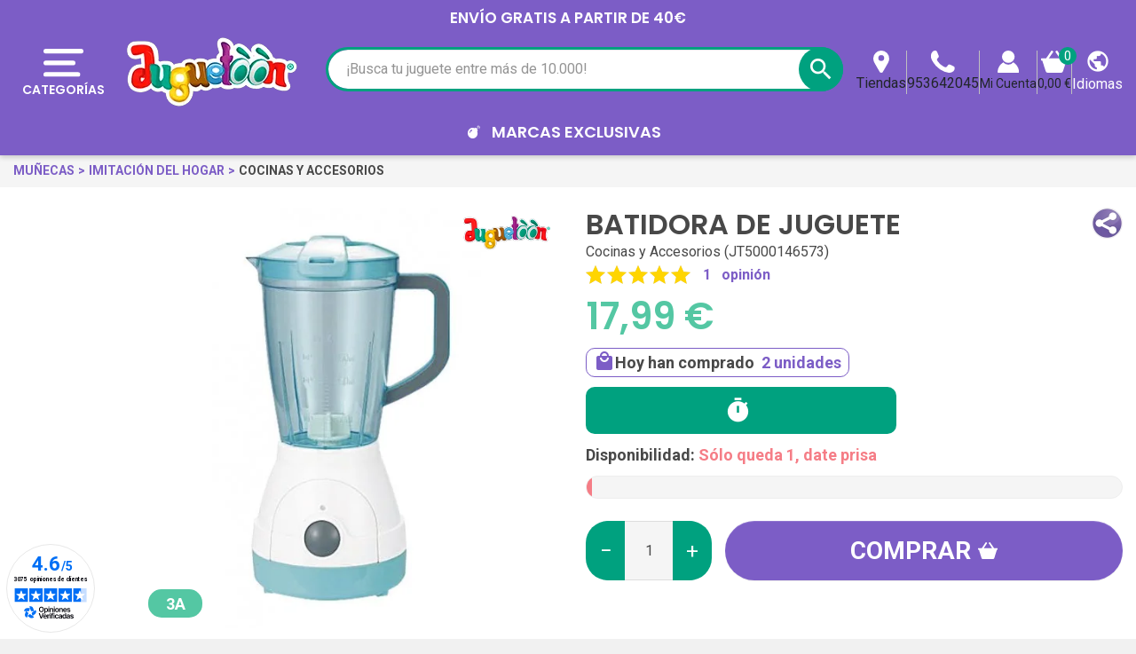

--- FILE ---
content_type: text/html; charset=utf-8
request_url: https://www.juguetienda.es/batidora-de-juguete
body_size: 69504
content:
<!doctype html>
<html lang="es">

  <head>
    
      
  <link rel="preconnect" href="//fonts.gstatic.com/" crossorigin>
<link rel="preconnect" href="//ajax.googleapis.com" crossorigin>
<script type="text/javascript">
    WebFontConfig = {
        google: { families: [ 'Noto+Sans:400,700' ] }
    };
    (function() {
        var wf = document.createElement('script');
        wf.src = 'https://ajax.googleapis.com/ajax/libs/webfont/1/webfont.js';
        wf.type = 'text/javascript';
        wf.async = 'true';
        var s = document.getElementsByTagName('script')[0];
        s.parentNode.insertBefore(wf, s);
    })(); </script>


  <meta charset="utf-8">


  <meta http-equiv="x-ua-compatible" content="ie=edge">



  <title>Batidora de juguete</title>
    
    <script id='lgcookieslaw_script_gtm'>
        window.dataLayer = window.dataLayer || [];
        function gtag(){
            dataLayer.push(arguments);
        }

        gtag('consent', 'default', {
            'ad_storage': 'denied',
            'ad_user_data': 'denied',
            'ad_personalization': 'denied',
            'analytics_storage': 'denied',
            'personalization_storage': 'granted',
            'security_storage': 'granted'
        });
    </script>

  <meta name="description" content="Completa tu cocina con esta genial batidora de juguete. Haz zumos de frutos en un momento con esta batidora infantil. Dimensiones: 14x11.4x25.7 cm.">
  <meta name="keywords" content="batidora de juguete, cocinas y accesorios, comprar batidora de juguete, juguetoon, juguetes, comprar juguetes">
  <meta name="theme-color" content="#7C5DC6">
  <meta name="apple-mobile-web-app-status-bar-style" content="black">
        
      <link rel="canonical" href="https://www.juguetienda.es/batidora-de-juguete">
    
                    <link rel="alternate" href="https://www.juguetienda.es/batidora-de-juguete" hreflang="es">
              <link rel="alternate" href="https://www.juguetoon.pt/liquidificador-de-brinquedo" hreflang="pt-PT">
              

  <meta property="og:title" content="Batidora de juguete" />
<meta property="og:description" content="Completa tu cocina con esta genial batidora de juguete. Haz zumos de frutos en un momento con esta batidora infantil. Dimensiones: 14x11.4x25.7 cm." />
<meta property="og:type" content="website" />
<meta property="og:url" content="https://www.juguetienda.es/batidora-de-juguete" />
<meta property="og:site_name" content="Juguetoon" />

  <meta property="og:type" content="product" />
            <meta property="og:image" content="https://www.juguetienda.es/63018-home_default/batidora-de-juguete.jpg" />
        <meta property="og:image:height" content="326" />
    <meta property="og:image:width" content="326" />

        <meta property="product:price:amount" content="17.99" />
    <meta property="product:price:currency" content="EUR" />
            <meta property="product:brand" content="Juguetoon" />
    <meta property="og:availability" content="instock" />






  



  <meta name="viewport" content="width=device-width, initial-scale=1">



  <link rel="icon" type="image/vnd.microsoft.icon" href="https://www.juguetienda.es/modules/arseopro/uploads/favicon_65bd233459c31_96x96.png?1651355212">
  <link rel="shortcut icon" type="image/x-icon" href="https://www.juguetienda.es/modules/arseopro/uploads/favicon_65bd233459c31_96x96.png?1651355212">



  <link href="https://fonts.googleapis.com/css2?family=Material+Icons" rel="stylesheet">

<link rel="stylesheet" href="/js/jquery/plugins/basictable/basictable.min.css">



  	

  <script type="text/javascript">
        var ASSearchUrl = "https:\/\/www.juguetienda.es\/module\/pm_advancedsearch4\/advancedsearch4";
        var CONFIGS = {"PET_VERSION":"4.1.3.1","PET_HOOK":"hook_display_product_extra_content","PET_STYLE_TABS":"tab_horizontal","PET_OVERRIDE_CSS":"","PET_OVERRIDE_JS":"","PET_ENABLE_DEBUG":"0","PET_IP_DEBUG":"","PET_CAPTCHA_CONTACT_FORM":"0","PET_CAPTCHA_PUBLIC_KEY":"","PET_DUPLICATE_CONTENT_TABS":"0","PET_ORDER_TABS":"native_first","PET_IGNORE_SELECTORS":".pts_content_ifeedback_products","PET_BG_COLOR_TABS":"","PET_FONT_COLOR_TABS":"","PET_BG_COLOR_SLTED_TABS":"","PET_FONT_COLOR_SLTED_TABS":"","PET_BG_COLOR_HOVER_TABS":"","PET_FONT_COLOR_HOVER_TABS":"","PET_ADD_BORDER_SLTED_TABS":"0","PET_BORDER_COLOR_SLTED_TABS":"","PET_RM":"0"};
        var CSL = {"Module":{"name":"pts_carousel","displayName":"PTS Carousel","version":"5.0.0.1","domain":"www.juguetienda.es","token":"srGQX-933woDKxkFnQSkBMqkKhS7nWsT6C53MC0fIXU","addons":true,"checksum":"a49e6f9aaf65aeb4a8a53f1b1b6bbce1"},"Global":{"isLogged":false,"isCustomer":false,"isGuest":false,"isVirtualCart":false,"isMobile":false,"isHideEmptyCarousel":false,"pageName":"product","Directories":{"root":"\/modules\/pts_carousel\/","img":"\/modules\/pts_carousel\/views\/img\/"}},"Language":{"isRTL":false},"TranslationList":{"noProductsToDisplay":"No hay productos para mostrar","productsResetSuccess":"Los productos se restablecieron exitosamente","productsResetError":"Ocurri\u00f3 un error al restablecer los productos.","seeMore":"Ver m\u00e1s"},"RouteList":{"Carousel":{"get":"https:\/\/www.juguetienda.es\/carousel\/get"}}};
        var JUG = {"CART":{"products":[],"totals":{"total":{"type":"total","label":"Total","amount":0,"value":"0,00\u00a0\u20ac"},"total_including_tax":{"type":"total","label":"Total","amount":0,"value":"0,00\u00a0\u20ac"},"total_excluding_tax":{"type":"total","label":"Total (impuestos excl.)","amount":0,"value":"0,00\u00a0\u20ac"}},"subtotals":{"products":{"type":"products","label":"Total Productos","amount":0,"value":"0,00\u00a0\u20ac"},"discounts":null,"shipping":{"type":"shipping","label":"Env\u00edo","amount":0,"value":""},"tax":null},"products_count":0,"summary_string":"Hay 0 juguetes en tu carrito","labels":{"tax_short":" ","tax_long":" "},"id_address_delivery":0,"id_address_invoice":0,"is_virtual":false,"vouchers":{"allowed":1,"added":[]},"discounts":[],"minimalPurchase":0,"minimalPurchaseRequired":"","jugMinimalPurchaseAmount":0.1,"jugMinimalPurchaseValue":"0,10\u00a0\u20ac"},"TEXT_TOP":[{"text":"ENV\u00cdO GRATIS a partir de 40\u20ac","time":"4"}],"AGES":[{"id":2,"id_shop":"1","text":"0 a 6M","color":"#54c7a3","url":"s-3\/edad-0m+3m+6m","enabled":"1","id_shop_list":[],"force_id":false},{"id":3,"id_shop":"1","text":"6 a 12M","color":"#54c7a3","url":"s-3\/edad-6m+9m+10m+12m","enabled":"1","id_shop_list":[],"force_id":false},{"id":4,"id_shop":"1","text":"1 a 2A","color":"#54c7a3","url":"s-3\/edad-12m+18m+24m","enabled":"1","id_shop_list":[],"force_id":false},{"id":5,"id_shop":"1","text":"3 a 5A","color":"#54c7a3","url":"s-3\/edad-3a+4a+5a","enabled":"1","id_shop_list":[],"force_id":false},{"id":6,"id_shop":"1","text":"6 a 8A","color":"#54c7a3","url":"s-3\/edad-6a+7a+8a","enabled":"1","id_shop_list":[],"force_id":false},{"id":7,"id_shop":"1","text":"+8A","color":"#54c7a3","url":"s-3\/edad-9a+10a++12a+13a","enabled":"1","id_shop_list":[],"force_id":false}],"LABELS":{"UNIT":"x und.","FREE_SHIPPING":"Env\u00edo gratis","AMOUNT_LEFT":"Solo te faltan __PRICE__ para conseguir","CART_EMPTY":"No hay productos en tu carrito","DECREASE_PRODUCT":"Disminuir tu producto","INCREASE_PRODUCT":"Incrementar tu producto","DELETE_OF_CART":"Eliminar tu producto","ADD_TOY_TO_WISHLIST":"A\u00f1ade este juguete a tu lista de juguetes","TOY_ON_WISHLIST":"Tu Juguete esta en la lista de juguetes","SHIPPING":"Env\u00edo","SHIPPING_COST_INFORMATION":"Ser\u00e1 calculado a continuaci\u00f3n, seg\u00fan tu direcci\u00f3n de env\u00edo. "},"AMOUNT_LEFT_TO_FREE_SHIPPING":40,"hookDisplayQuantityDiscountProCustom5":""};
        var Juguetienda = {"actions_controller_url":"https:\/\/www.juguetienda.es\/module\/juguetienda\/actions?token=f0cd80a8b6766fee3a7ba43bb9581323"};
        var OPC = {"Module":{"token":"WJo5JmeEw8ONpHHSXe99QGnmdC1OgELBPESk-vzwokM"},"General":{"socialNetworkList":{"Facebook":{"enabled":true,"keys":{"id":"959917112167939"},"linkToConnect":"https:\/\/www.juguetienda.es\/checkout\/myaccount\/loginSocialCustomer?provider=Facebook"},"Google":{"enabled":true,"keys":{"id":"678878157437-vrj0chl8vdkm0hgc6b9gsfo6l2dmlsjp.apps.googleusercontent.com"},"linkToConnect":"https:\/\/www.juguetienda.es\/checkout\/myaccount\/loginSocialCustomer?provider=Google"}}},"MyAccount":{"SocialNetwork":{"saveAndLoginCustomerUrl":"https:\/\/www.juguetienda.es\/checkout\/myaccount\/socialnetwork\/saveAndLoginCustomer","loginSocialCustomerUrl":"https:\/\/www.juguetienda.es\/checkout\/myaccount\/loginSocialCustomer"}}};
        var PRESTA_GMAIL_CLIENT_ID = "678878157437-vrj0chl8vdkm0hgc6b9gsfo6l2dmlsjp.apps.googleusercontent.com";
        var PresTeamShop = {"success_code":0,"error_code":-1};
        var ProductExtraTabs = {"actions_productextratabs":"https:\/\/www.juguetienda.es\/module\/productextratabs\/actions","module_dir":"\/modules\/productextratabs\/","pts_static_token":"b49f64b6edfe3ccdb55143c7cd560fd8","id_product":14730,"Msg":{"reviews_tab":"Opiniones","button_file_text":"Seleccionar","require_captcha":"Debes validar el captcha"}};
        var added_img = "https:\/\/www.juguetienda.es\/modules\/prestasmartwishlist\/views\/img\/icon5.png";
        var as4_orderBySalesAsc = "Los menos vendidos primero";
        var as4_orderBySalesDesc = "Los m\u00e1s vendidos primero";
        var btPixel = {"btnAddToWishlist":"a[id=\"productListBtn\"]","tagContent":{"sPixel":"859648084195816","aDynTags":{"content_type":{"label":"content_type","value":"product"},"content_ids":{"label":"content_ids","value":"[JT5000146573]"},"value":{"label":"value","value":17.99},"currency":{"label":"currency","value":"EUR"},"content_name":{"label":"content_name","value":"Batidora de juguete"},"content_category":{"label":"content_category","value":"Cocinas y Accesorios "}},"sCR":"\n","aTrackingType":{"label":"tracking_type","value":"ViewContent"},"sJsObjName":"oPixelFacebook"},"tagContentApi":"{\"sPixel\":\"859648084195816\",\"aDynTags\":{\"content_type\":{\"label\":\"content_type\",\"value\":\"product\"},\"content_ids\":{\"label\":\"content_ids\",\"value\":\"[JT5000146573]\"},\"value\":{\"label\":\"value\",\"value\":17.99},\"currency\":{\"label\":\"currency\",\"value\":\"EUR\"},\"content_name\":{\"label\":\"content_name\",\"value\":\"Batidora de juguete\"},\"content_category\":{\"label\":\"content_category\",\"value\":\"Cocinas y Accesorios \"}},\"sCR\":\"\\n\",\"aTrackingType\":{\"label\":\"tracking_type\",\"value\":\"ViewContent\"},\"sJsObjName\":\"oPixelFacebook\"}","tagContentApiCheck":"1074d4803d9b8b9f494fe3a5c1302857","ApiToken":"76cd07f05f8eb6e57e5c7eddc60a99b7","pixel_id":"859648084195816","activate_pixel":"1","bUseConsent":"0","iConsentConsentLvl":0,"bConsentHtmlElement":"button.lgcookieslaw-button","bConsentHtmlElementSecond":"button.lgcookieslaw-button","bUseAxeption":"0","token":"d7dde33bda16a4401e15fbbe7f2c8a00","ajaxUrl":"https:\/\/www.juguetienda.es\/module\/facebookproductad\/ajax","external_id":0,"useAdvancedMatching":true,"advancedMatchingData":false,"eventId":"0","fbdaSeparator":"v","pixelCurrency":"EUR","comboExport":"0","prefix":"J","prefixLang":"ES","useConversionApi":"1","useApiForPageView":"1","currentPage":"product","id_order":false,"id_product_attribute":false};
        var check_bellow = "Por favor, marque a continuaci\u00f3n:";
        var for_error3 = "No hay ninguna cuenta registrada para esta direcci\u00f3n de correo electr\u00f3nico.";
        var for_error4 = "No puede volver a generar la contrase\u00f1a para esta cuenta.";
        var for_error5 = "Su contrase\u00f1a no se puede regenerar en este momento.";
        var for_error6 = "Se produjo un error al enviar el correo electr\u00f3nico.";
        var lggoogleanalytics_link = "https:\/\/www.juguetienda.es\/module\/lggoogleanalytics\/gtag?token=7a35a326c9c47164156324df52620298";
        var lggoogleanalytics_token = "7a35a326c9c47164156324df52620298";
        var loginsuccess = "Iniciar sesi\u00f3n con \u00e9xito.";
        var myaccount = "https:\/\/www.juguetienda.es\/mi-cuenta";
        var normal_img = "https:\/\/www.juguetienda.es\/modules\/prestasmartwishlist\/views\/img\/icon.png";
        var oosn_id_module = "98";
        var p_version = "1.7";
        var presta_ajax_login_module = 1;
        var presta_ajax_login_process = "https:\/\/www.juguetienda.es\/module\/ajaxloginpopup\/identity";
        var presta_controller_name = "product";
        var presta_customer_error = "Inicie sesi\u00f3n para agregar el producto a la lista de deseos";
        var presta_fb_app_key = "959917112167939";
        var presta_fb_app_version = "v2.7";
        var presta_id_ps_product = "14730";
        var presta_list_error = "Proporcione el nombre de la lista";
        var presta_list_max_error = "No puedes crear m\u00e1s de 10 lista de deseos";
        var presta_mylist_url = "https:\/\/www.juguetienda.es\/module\/prestasmartwishlist\/mylist";
        var presta_process_url = "https:\/\/www.juguetienda.es\/module\/prestasmartwishlist\/process";
        var presta_select_error = "Por favor seleccione productos";
        var presta_smarty_wishlist = 1;
        var presta_wishlist_id_product = "14730";
        var prestashop = {"cart":{"products":[],"totals":{"total":{"type":"total","label":"Total","amount":0,"value":"0,00\u00a0\u20ac"},"total_including_tax":{"type":"total","label":"Total","amount":0,"value":"0,00\u00a0\u20ac"},"total_excluding_tax":{"type":"total","label":"Total (impuestos excl.)","amount":0,"value":"0,00\u00a0\u20ac"}},"subtotals":{"products":{"type":"products","label":"Total Productos","amount":0,"value":"0,00\u00a0\u20ac"},"discounts":null,"shipping":{"type":"shipping","label":"Env\u00edo","amount":0,"value":""},"tax":null},"products_count":0,"summary_string":"Hay 0 juguetes en tu carrito","vouchers":{"allowed":1,"added":[]},"discounts":[],"minimalPurchase":0,"minimalPurchaseRequired":""},"currency":{"id":1,"name":"Euro","iso_code":"EUR","iso_code_num":"978","sign":"\u20ac"},"customer":{"lastname":"","firstname":"","email":"","birthday":"0000-00-00","newsletter":"0","newsletter_date_add":"0000-00-00 00:00:00","optin":"0","website":null,"company":null,"siret":null,"ape":null,"is_logged":false,"gender":{"type":null,"name":null},"addresses":[]},"language":{"name":"Espa\u00f1ol","iso_code":"es","locale":"es-ES","language_code":"es","is_rtl":"0","date_format_lite":"d\/m\/Y","date_format_full":"d\/m\/Y H:i:s","id":1},"page":{"title":"","canonical":"https:\/\/www.juguetienda.es\/batidora-de-juguete","meta":{"title":"Batidora de juguete","description":"Completa tu cocina con esta genial batidora de juguete. Haz zumos de frutos en un momento con esta batidora infantil. Dimensiones: 14x11.4x25.7 cm.","keywords":"batidora de juguete, cocinas y accesorios, comprar batidora de juguete, juguetoon, juguetes, comprar juguetes","robots":"index"},"page_name":"product","body_classes":{"lang-es":true,"lang-rtl":false,"country-ES":true,"currency-EUR":true,"layout-full-width":true,"page-product":true,"tax-display-enabled":true,"product-id-14730":true,"product-Batidora de juguete":true,"product-id-category-3390":true,"product-id-manufacturer-97":true,"product-id-supplier-88":true,"product-available-for-order":true},"admin_notifications":[]},"shop":{"name":"Juguetoon","logo":"https:\/\/www.juguetienda.es\/img\/espana-logo-1647628659.jpg","stores_icon":"https:\/\/www.juguetienda.es\/img\/logo_stores.png","favicon":"https:\/\/www.juguetienda.es\/modules\/arseopro\/uploads\/favicon_65bd233459c31_96x96.png"},"urls":{"base_url":"https:\/\/www.juguetienda.es\/","current_url":"https:\/\/www.juguetienda.es\/batidora-de-juguete","shop_domain_url":"https:\/\/www.juguetienda.es","img_ps_url":"https:\/\/www.juguetienda.es\/img\/","img_cat_url":"https:\/\/www.juguetienda.es\/img\/c\/","img_lang_url":"https:\/\/www.juguetienda.es\/img\/l\/","img_prod_url":"https:\/\/www.juguetienda.es\/img\/p\/","img_manu_url":"https:\/\/www.juguetienda.es\/img\/m\/","img_sup_url":"https:\/\/www.juguetienda.es\/img\/su\/","img_ship_url":"https:\/\/www.juguetienda.es\/img\/s\/","img_store_url":"https:\/\/www.juguetienda.es\/img\/st\/","img_col_url":"https:\/\/www.juguetienda.es\/img\/co\/","img_url":"https:\/\/www.juguetienda.es\/themes\/juguetienda\/assets\/img\/","css_url":"https:\/\/www.juguetienda.es\/themes\/juguetienda\/assets\/css\/","js_url":"https:\/\/www.juguetienda.es\/themes\/juguetienda\/assets\/js\/","pic_url":"https:\/\/www.juguetienda.es\/upload\/","pages":{"address":"https:\/\/www.juguetienda.es\/direccion","addresses":"https:\/\/www.juguetienda.es\/direcciones","authentication":"https:\/\/www.juguetienda.es\/iniciar-sesion","cart":"https:\/\/www.juguetienda.es\/carrito","category":"https:\/\/www.juguetienda.es\/index.php?controller=category","cms":"https:\/\/www.juguetienda.es\/index.php?controller=cms","contact":"https:\/\/www.juguetienda.es\/contactenos","discount":"https:\/\/www.juguetienda.es\/descuento","guest_tracking":"https:\/\/www.juguetienda.es\/seguimiento-pedido-invitado","history":"https:\/\/www.juguetienda.es\/historial-compra","identity":"https:\/\/www.juguetienda.es\/datos-personales","index":"https:\/\/www.juguetienda.es\/","my_account":"https:\/\/www.juguetienda.es\/mi-cuenta","order_confirmation":"https:\/\/www.juguetienda.es\/confirmacion-pedido","order_detail":"https:\/\/www.juguetienda.es\/index.php?controller=order-detail","order_follow":"https:\/\/www.juguetienda.es\/seguimiento-pedido","order":"https:\/\/www.juguetienda.es\/pedido","order_return":"https:\/\/www.juguetienda.es\/index.php?controller=order-return","order_slip":"https:\/\/www.juguetienda.es\/facturas-abono","pagenotfound":"https:\/\/www.juguetienda.es\/pagina-no-encontrada","password":"https:\/\/www.juguetienda.es\/recuperar-contrasena","pdf_invoice":"https:\/\/www.juguetienda.es\/index.php?controller=pdf-invoice","pdf_order_return":"https:\/\/www.juguetienda.es\/index.php?controller=pdf-order-return","pdf_order_slip":"https:\/\/www.juguetienda.es\/index.php?controller=pdf-order-slip","prices_drop":"https:\/\/www.juguetienda.es\/productos-rebajados","product":"https:\/\/www.juguetienda.es\/index.php?controller=product","search":"https:\/\/www.juguetienda.es\/busqueda","sitemap":"https:\/\/www.juguetienda.es\/mapa-del-sitio","stores":"https:\/\/www.juguetienda.es\/tiendas","supplier":"https:\/\/www.juguetienda.es\/proveedor","register":"https:\/\/www.juguetienda.es\/iniciar-sesion?create_account=1","order_login":"https:\/\/www.juguetienda.es\/pedido?login=1"},"alternative_langs":{"es":"https:\/\/www.juguetienda.es\/batidora-de-juguete","pt-PT":"https:\/\/www.juguetoon.pt\/liquidificador-de-brinquedo"},"theme_assets":"\/themes\/juguetienda\/assets\/","actions":{"logout":"https:\/\/www.juguetienda.es\/?mylogout="},"no_picture_image":{"bySize":{"small_default":{"url":"https:\/\/www.juguetienda.es\/img\/p\/es-default-small_default.jpg","width":114,"height":114},"cart_default":{"url":"https:\/\/www.juguetienda.es\/img\/p\/es-default-cart_default.jpg","width":125,"height":125},"pdt_180":{"url":"https:\/\/www.juguetienda.es\/img\/p\/es-default-pdt_180.jpg","width":180,"height":180},"socialnetwork":{"url":"https:\/\/www.juguetienda.es\/img\/p\/es-default-socialnetwork.jpg","width":200,"height":200},"pdt_300":{"url":"https:\/\/www.juguetienda.es\/img\/p\/es-default-pdt_300.jpg","width":300,"height":300},"home_default":{"url":"https:\/\/www.juguetienda.es\/img\/p\/es-default-home_default.jpg","width":326,"height":326},"pdt_360":{"url":"https:\/\/www.juguetienda.es\/img\/p\/es-default-pdt_360.jpg","width":360,"height":360},"medium_default":{"url":"https:\/\/www.juguetienda.es\/img\/p\/es-default-medium_default.jpg","width":452,"height":452},"pdt_540":{"url":"https:\/\/www.juguetienda.es\/img\/p\/es-default-pdt_540.jpg","width":540,"height":540},"large_default":{"url":"https:\/\/www.juguetienda.es\/img\/p\/es-default-large_default.jpg","width":800,"height":800}},"small":{"url":"https:\/\/www.juguetienda.es\/img\/p\/es-default-small_default.jpg","width":114,"height":114},"medium":{"url":"https:\/\/www.juguetienda.es\/img\/p\/es-default-home_default.jpg","width":326,"height":326},"large":{"url":"https:\/\/www.juguetienda.es\/img\/p\/es-default-large_default.jpg","width":800,"height":800},"legend":""}},"configuration":{"display_taxes_label":true,"display_prices_tax_incl":true,"is_catalog":false,"show_prices":true,"opt_in":{"partner":true},"quantity_discount":{"type":"discount","label":"Descuento unitario"},"voucher_enabled":1,"return_enabled":0},"field_required":[],"breadcrumb":{"links":[{"title":"Inicio","url":"https:\/\/www.juguetienda.es\/"},{"title":"Juguetes","url":"https:\/\/www.juguetienda.es\/juguetes"},{"title":"Mu\u00f1ecas","url":"https:\/\/www.juguetienda.es\/munecas"},{"title":"Imitaci\u00f3n del hogar","url":"https:\/\/www.juguetienda.es\/imitacion-del-hogar"},{"title":"Cocinas y Accesorios ","url":"https:\/\/www.juguetienda.es\/cocinas-y-accesorios"},{"title":"Batidora de juguete","url":"https:\/\/www.juguetienda.es\/batidora-de-juguete"}],"count":6},"link":{"protocol_link":"https:\/\/","protocol_content":"https:\/\/"},"time":1768703125,"static_token":"d7dde33bda16a4401e15fbbe7f2c8a00","token":"b6f764d76855dac70bb015f1c9d2b4b5","debug":false};
        var psemailsubscription_subscription = "https:\/\/www.juguetienda.es\/module\/ps_emailsubscription\/subscription";
        var re_size = "normal";
        var re_theme = "light";
        var re_version = "1";
        var recovery = "https:\/\/www.juguetienda.es\/recuperar-contrasena";
        var recovery_success = "Se ha enviado un correo electr\u00f3nico de confirmaci\u00f3n a su direcci\u00f3n.";
        var reg_error1 = "Por favor seleccione el g\u00e9nero";
        var reg_error10 = "No puedes crear una cuenta de invitado";
        var reg_error11 = "Ya se ha registrado una cuenta con esta direcci\u00f3n de correo electr\u00f3nico.";
        var reg_error12 = "Fecha de nacimiento invalida.";
        var reg_error13 = "No se puede enviar el correo electr\u00f3nico.";
        var reg_error14 = "Ocurri\u00f3 un error al crear su cuenta.";
        var reg_error15 = "An account using this email address has already been registered.\n                        Please enter a valid password or request a new one";
        var reg_error2 = "El nombre no puede estar vac\u00edo.";
        var reg_error3 = "El apellido no puede estar vac\u00edo.";
        var reg_error4 = "Por favor introduzca su correo electr\u00f3nico.";
        var reg_error5 = "La contrase\u00f1a no puede estar vac\u00eda.";
        var reg_error6 = "Seleccione la fecha de nacimiento.";
        var reg_error7 = "Seleccione el mes.";
        var reg_error8 = "Seleccione un A\u00f1o.";
        var reg_error9 = "El correo no es v\u00e1lido.";
        var site_key = "6Lf2fk0UAAAAAMZRrweNyw4I2GLFhb5yYbk_zWaa";
        var success = "Cuenta creada con \u00e9xito.";
        var theme_name = "juguetienda";
        var there_is1 = "Hay 1 error";
        var token = "d7dde33bda16a4401e15fbbe7f2c8a00";
        var validate_first = "No soy un robot, haga clic de nuevo en suscribirse.";
        var whitelist_m = "";
        var whitelisted = false;
        var wrong_captcha = "Captcha incorrecto.";
      </script>
		<link rel="stylesheet" href="https://www.juguetienda.es/themes/juguetienda/assets/cache/product-3f4d205666.css" media="all">
		<link rel="stylesheet" href="https://www.juguetienda.es/themes/juguetienda/assets/cache/theme-08d0bf5666.css" media="all">
	
	
	<script src="https://www.google.com/recaptcha/api.js?hl=es" ></script>


	<script>
			var code_promo_enabled = true;
			var jugProductId = 14730;
			var jugProductQty = 2;
		</script>
        <link rel="preload" href="/modules/creativeelements/views/lib/ceicons/fonts/ceicons.woff2?fj664s"
            as="font" type="font/woff2" crossorigin>
        <!--CE-JS-->


  <script>
                var jprestaUpdateCartDirectly = 0;
                var jprestaUseCreativeElements = 1;
                </script><script>
pcRunDynamicModulesJs = function() {
// Autoconf - 2023-02-01T03:03:39+01:00
// ps_shoppingcart No activar emit updatecart refresh ya que falla loading de carrito lateral, - información de torta, bloque de resumen y apertura carrito lateral de la pagina carrito
//setTimeout("prestashop.emit('updateCart', {reason: {linkAction: 'refresh'}, resp: {}});", 10);
// creativeelements
$.ajax({
    url: prestashop.urls.pages.cart,
    method: 'POST',
    dataType: 'json',
    data: {
        ajax: 1,
        action: 'update'
    }
}).then(function(resp) {
    if (resp.success && resp.cart) {
        prestashop.emit('updateCart', {
            reason: {
                linkAction: 'refresh'
            },
            resp: resp
        });
    }
});
// estimateddelivery
if ($(".ed_countdown").length != 0) {
    var time_limit = $(".ed_countdown").data('rest');
    var curr_hour = new Date();
    curr_hour = curr_hour.getHours() + ':' + curr_hour.getMinutes();
    time_limit = time_limit.split(':');
    if (time_limit[0] == 0 && time_limit[1] < 59) {
        time_limit[1]++
    }
    edCountdown();
    var ed_count_color = $(".ed_countdown").css('color')
}

function edCountdown() {
    var time = '';
    time_limit[1] -= 1;
    if (time_limit[1] < 0) {
        time_limit[1] += 60;
        time_limit[0]--;
        if (time_limit[0] < 10 && time_limit[0] > 0) {
            time_limit[0] = '0' + time_limit[0]
        }
        if (time_limit[0] < 1) {
            time = ed_refresh
        }
    }
    if (time_limit[1] < 10 && time_limit[1] > 0) {
        time_limit[1] = '0' + time_limit[1]
    }
    if (time == '') {
        time = (time_limit[0] != 0 ? parseInt(time_limit[0]) + ' ' + ed_hours + ' ' + ed_and + ' ' : '') + (parseInt(time_limit[1]) + ' ' + ed_minutes)
        $(".ed_countdown").html(time);
        setTimeout(function() {
            edCountdown()
        }, 60000)
    } else {
        $(".ed_orderbefore").html(ed_refresh)
    }
}
if (typeof ed_product_placement_init === 'function') {ed_product_placement_init(10);}

// lgcookieslaw Se comenta ya que genera error en la personalización de cookies
if (typeof LGCookiesLawFront == 'function') {
   //console.log('****************************************');
   //Agregado Presteamshop: Soluciona la falla de switch de la personalización de cookies
   $("#lgcookieslaw_cancel_button, .lgcookieslaw-accept-button, .lgcookieslaw-reject-button, .lgcookieslaw-partial-accept-button, .lgcookieslaw-slider, .lgcookieslaw-banner-close-button").off("click");
   //End Soluciona la falla de switch
   var object_lgcookieslaw_front = new LGCookiesLawFront();
   object_lgcookieslaw_front.init();
}

//Solución a funcionalidad de consentimiento gdpr del modulo hioutofstocknotification al estar jpresta activo
if (prestashop.page.page_name === 'product') {
	readyGdprConsent();
}
};</script><script type="text/javascript">
    var staticurl = "static-eu.oct8ne.com/api/v2/oct8ne.js";
    var oct8ne = document.createElement("script");
    oct8ne.type = "text/javascript";
    oct8ne.src =
            (document.location.protocol == "https:" ? "https://" : "http://")
            + staticurl
            + '?' + (Math.round(new Date().getTime() / 86400000));
    oct8ne.async = true;
    oct8ne.license = "3F5244C44E1838873C3BC334B3582F79";
    oct8ne.server = "backoffice-eu.oct8ne.com/";
    oct8ne.baseUrl = "//www.juguetienda.es";
    oct8ne.checkoutUrl = "//www.juguetienda.es/pedido";
    oct8ne.loginUrl = "//www.juguetienda.es/iniciar-sesion";
    oct8ne.checkoutSuccessUrl = "//www.juguetienda.es/confirmacion-pedido";
    oct8ne.locale = "es";
    oct8ne.currencyCode = "EUR";	
    oct8ne.platform = "prestashop";	
    oct8ne.apiVersion = "2.5";	
    oct8ne.onProductAddedToCart = function(productId) {
        if (typeof ajaxCart != 'undefined'){
            ajaxCart.refresh();
        }
    };

 

    oct8ne.currentProduct = {
            id: "14730",
            thumbnail: "https://www.juguetienda.es/63018/batidora-de-juguete.jpg"
    };
    insertOct8ne();
  
    function insertOct8ne() {
        if (!window.oct8neScriptInserted) {
            var s = document.getElementsByTagName("script")[0];
            s.parentNode.insertBefore(oct8ne, s);
            window.oct8neScriptInserted = true;
        }
    }   
</script>
<script src="https://apis.google.com/js/platform.js" async defer></script>
<input type="hidden" name="id_ps_product" value="" />
<input type="hidden" name="id_ps_product_attr" value="" />
<div id="presta-login" class="modal fade" role="dialog">
	<div class="modal-dialog">
		<div class="modal-content">
	    	<div class="modal-header">
	    		<button type="button" class="close" data-dismiss="modal">&times;</button>
	    		<h4 class="modal-title">Entra en tu cuenta</h4>
	    	</div>
							<div class="social-box">
				<div class="ju-ajaxloginpopup-message-social text-center">Crea tu cuenta, para poder añadir este juguete a tu lista de deseos</div>
					<div id="display_opc_social_network" class="opc-bootstrap-513">
        <div class="opc_social_network_list">
        <span class="d-block text-center title">
            Para un pago más rápido, inicie sesión o regístrese usando su cuenta social
        </span>
        <div class="buttons-content">
                            <button type="button"
                    class="btn btn-sm btn-Facebook"
                    data-link-to-connect="https://www.juguetienda.es/checkout/myaccount/loginSocialCustomer?provider=Facebook"
                >
                    <img src="/modules/onepagecheckoutps/views/img/social/icon-facebook.png" alt="Facebook">
                    <span class="network-name">
                        Facebook
                    </span>
                </button>
                            <button type="button"
                    class="btn btn-sm btn-Google"
                    data-link-to-connect="https://www.juguetienda.es/checkout/myaccount/loginSocialCustomer?provider=Google"
                >
                    <img src="/modules/onepagecheckoutps/views/img/social/icon-google.png" alt="Google">
                    <span class="network-name">
                        Google
                    </span>
                </button>
            
                    </div>

                
    </div>

    <link rel="stylesheet" href="/modules/onepagecheckoutps/views/css/front/social_network.css" type="text/css" media="all" />
    <script type="text/javascript" src="/modules/onepagecheckoutps/views/js/front/social_network.js"></script>
    <script type="text/javascript" src="/modules/onepagecheckoutps/views/js/front/reskyt.js"></script>
</div>
									</div>
        <div class="or-block mt-3 align-items-center">
          <div class="col">
              <hr>
          </div>
          <div class="text-center">
              <span class="or-text">
                  O
              </span>
          </div>
          <div class="col">
              <hr>
          </div>
        </div>
      			    	<div class="modal-body">
	    		<form id="loginform" method="POST" class="form-horizontal" role="form" action="https://www.juguetienda.es/module/ajaxloginpopup/identity">
            <div class="ju-ajaxloginpopup-message">Es necesario tener una cuenta para añadir el producto a tu lista de deseos</div>
	    			<div id="msg" class="alert hidecontent"></div>
	    			<div class="clearfix form-group">
	    					    				<div class="col-xs-12 col-md-12">
	    					<input id="login-username" type="text" class="form-control" name="username" value="" placeholder="Correo electrónico">
	    				</div>
	    			</div>
	    			<div class="clearfix form-group">
	    					    				<div class="col-xs-12 col-md-12">
	    					<input id="login-password" type="password" class="form-control" name="password" placeholder="Contraseña">
	    				</div>
	    			</div>
		            <div class="clearfix form-group">
		            	<div class="col-md-6 nopaddingleft">
		            		<button type="submit" id="presta-btn-login" class="btn btn-success">Iniciar sesión</button>
		            		<img class="hidecontent" src="/modules/ajaxloginpopup/views/img/loading.gif" width="25">
		            	</div>
		            	<div class="col-md-6 textright">
		            		<a href="javascript:void(0);" id="presta-paswdforgot">¿Olvidaste tu contraseña?</a>
		            	</div>
		            </div>
		        </form>
		    </div>
	      	<div class="modal-footer">
	      		¿No tienes cuenta?
	      		<a href="javascript:void(0);" id="presta-singup">Crear cuenta</a>
	      	</div>
		</div>
	</div>
</div>

<div id="presta-register" class="modal fade" role="dialog">
	<div class="modal-dialog">
		<div class="modal-content">
	    	<div class="modal-header">
	    		<button type="button" class="close" data-dismiss="modal">&times;</button>
	    		<h4 class="modal-title">crea tu cuenta</h4>
	    	</div>
        <span id="ju-ajaxloginpopup-msgwelcome" class="hidecontent">Bienvenido a Juguetoon, tu cuenta ha sido creada</span>
	    	<form id="signupform" class="form-horizontal" role="form" action="https://www.juguetienda.es/module/ajaxloginpopup/identity">
	    		<div class="modal-body">
	    			<div id="regmsg" class="alert hidecontent"></div>
	    			<input type="hidden" name="req_gender" id="req_gender" value="0">
          			<input type="hidden" name="DOB" id="DOB" value="0">
	    			<div class="clearfix form-group">
	    				<label class="col-md-3 control-label customlabel ">
                            Tratamiento
                        </label>
			            <div class="col-xs-9 col-md-9">
				            <label class="radio-inline">
				                <input type="radio" name="gender" value="1">  Sr. 
				            </label>
				            <label class="radio-inline">
				                <input type="radio" name="gender" value="2" > Sra. 
				            </label>
				        </div>
			        </div>
	    			<div class="clearfix form-group">
	    					    				<div class="col-md-9">
	    					<input type="text" class="form-control custominput" id="mz-firstname" name="firstname" placeholder="Nombre ">
	    				</div>
	    			</div>
	    			<div class="clearfix form-group ju-ajaxloginpopup-lastname">
	    					    				<div class="col-md-9">
	    					<input type="text" class="form-control custominput" id="mz-lastname" name="lastname" placeholder="Apellidos " value=".">
	    				</div>
	    			</div>
	    			<div class="clearfix form-group">
	    					    				<div class="col-md-9">
	    					<input type="text" class="form-control custominput" id="mz-new-email" name="Email" placeholder="Correo electrónico">
	    				</div>
	    			</div>
	    			<div class="clearfix form-group">
	    					    				<div class="col-md-9">
	    					<input type="password" class="form-control custominput" id="mz-new-password" name="passwd" placeholder="Contraseña">
	    				</div>
	    			</div>
	    			<div class="clearfix form-group">
	    				<label for="dob" class="col-md-3 control-label dob_pad customlabel ">Fecha de nacimiento </label>
	    				<div class="col-md-9">
	    					<div class="col-xs-4 customlabel nopaddingleft">
	    						<select id="mz-days" name="mz-days" class="form-control custominput">
	    							<option value="">Día</option>
	    								    								<option value="1">1&nbsp;</option>
	    								    								<option value="2">2&nbsp;</option>
	    								    								<option value="3">3&nbsp;</option>
	    								    								<option value="4">4&nbsp;</option>
	    								    								<option value="5">5&nbsp;</option>
	    								    								<option value="6">6&nbsp;</option>
	    								    								<option value="7">7&nbsp;</option>
	    								    								<option value="8">8&nbsp;</option>
	    								    								<option value="9">9&nbsp;</option>
	    								    								<option value="10">10&nbsp;</option>
	    								    								<option value="11">11&nbsp;</option>
	    								    								<option value="12">12&nbsp;</option>
	    								    								<option value="13">13&nbsp;</option>
	    								    								<option value="14">14&nbsp;</option>
	    								    								<option value="15">15&nbsp;</option>
	    								    								<option value="16">16&nbsp;</option>
	    								    								<option value="17">17&nbsp;</option>
	    								    								<option value="18">18&nbsp;</option>
	    								    								<option value="19">19&nbsp;</option>
	    								    								<option value="20">20&nbsp;</option>
	    								    								<option value="21">21&nbsp;</option>
	    								    								<option value="22">22&nbsp;</option>
	    								    								<option value="23">23&nbsp;</option>
	    								    								<option value="24">24&nbsp;</option>
	    								    								<option value="25">25&nbsp;</option>
	    								    								<option value="26">26&nbsp;</option>
	    								    								<option value="27">27&nbsp;</option>
	    								    								<option value="28">28&nbsp;</option>
	    								    								<option value="29">29&nbsp;</option>
	    								    								<option value="30">30&nbsp;</option>
	    								    								<option value="31">31&nbsp;</option>
	    								    						</select>
	    					</div>
	    					<div class="col-xs-4 customlabel nopaddingleft">
	    						<select id="mz-months" name="months" class="form-control custominput">
	    							<option value="">Mes</option>
	    								    								<option value="1">enero&nbsp;</option>
	    								    								<option value="2">Febrero&nbsp;</option>
	    								    								<option value="3">Marzo&nbsp;</option>
	    								    								<option value="4">Abril&nbsp;</option>
	    								    								<option value="5">Mayo&nbsp;</option>
	    								    								<option value="6">Junio&nbsp;</option>
	    								    								<option value="7">Julio&nbsp;</option>
	    								    								<option value="8">Agosto&nbsp;</option>
	    								    								<option value="9">Septiembre&nbsp;</option>
	    								    								<option value="10">Octubre&nbsp;</option>
	    								    								<option value="11">Noviembre&nbsp;</option>
	    								    								<option value="12">Diciembre&nbsp;</option>
	    								    						</select>
	    					</div>
	    					<div class="col-xs-4 customlabel nopaddingleft">
	    						    						<select id="mz-years" name="years" class="form-control custominput">
	    							<option value="">Año</option>
	    								    								<option value="1910">1910</option>
	    								    								<option value="1911">1911</option>
	    								    								<option value="1912">1912</option>
	    								    								<option value="1913">1913</option>
	    								    								<option value="1914">1914</option>
	    								    								<option value="1915">1915</option>
	    								    								<option value="1916">1916</option>
	    								    								<option value="1917">1917</option>
	    								    								<option value="1918">1918</option>
	    								    								<option value="1919">1919</option>
	    								    								<option value="1920">1920</option>
	    								    								<option value="1921">1921</option>
	    								    								<option value="1922">1922</option>
	    								    								<option value="1923">1923</option>
	    								    								<option value="1924">1924</option>
	    								    								<option value="1925">1925</option>
	    								    								<option value="1926">1926</option>
	    								    								<option value="1927">1927</option>
	    								    								<option value="1928">1928</option>
	    								    								<option value="1929">1929</option>
	    								    								<option value="1930">1930</option>
	    								    								<option value="1931">1931</option>
	    								    								<option value="1932">1932</option>
	    								    								<option value="1933">1933</option>
	    								    								<option value="1934">1934</option>
	    								    								<option value="1935">1935</option>
	    								    								<option value="1936">1936</option>
	    								    								<option value="1937">1937</option>
	    								    								<option value="1938">1938</option>
	    								    								<option value="1939">1939</option>
	    								    								<option value="1940">1940</option>
	    								    								<option value="1941">1941</option>
	    								    								<option value="1942">1942</option>
	    								    								<option value="1943">1943</option>
	    								    								<option value="1944">1944</option>
	    								    								<option value="1945">1945</option>
	    								    								<option value="1946">1946</option>
	    								    								<option value="1947">1947</option>
	    								    								<option value="1948">1948</option>
	    								    								<option value="1949">1949</option>
	    								    								<option value="1950">1950</option>
	    								    								<option value="1951">1951</option>
	    								    								<option value="1952">1952</option>
	    								    								<option value="1953">1953</option>
	    								    								<option value="1954">1954</option>
	    								    								<option value="1955">1955</option>
	    								    								<option value="1956">1956</option>
	    								    								<option value="1957">1957</option>
	    								    								<option value="1958">1958</option>
	    								    								<option value="1959">1959</option>
	    								    								<option value="1960">1960</option>
	    								    								<option value="1961">1961</option>
	    								    								<option value="1962">1962</option>
	    								    								<option value="1963">1963</option>
	    								    								<option value="1964">1964</option>
	    								    								<option value="1965">1965</option>
	    								    								<option value="1966">1966</option>
	    								    								<option value="1967">1967</option>
	    								    								<option value="1968">1968</option>
	    								    								<option value="1969">1969</option>
	    								    								<option value="1970">1970</option>
	    								    								<option value="1971">1971</option>
	    								    								<option value="1972">1972</option>
	    								    								<option value="1973">1973</option>
	    								    								<option value="1974">1974</option>
	    								    								<option value="1975">1975</option>
	    								    								<option value="1976">1976</option>
	    								    								<option value="1977">1977</option>
	    								    								<option value="1978">1978</option>
	    								    								<option value="1979">1979</option>
	    								    								<option value="1980">1980</option>
	    								    								<option value="1981">1981</option>
	    								    								<option value="1982">1982</option>
	    								    								<option value="1983">1983</option>
	    								    								<option value="1984">1984</option>
	    								    								<option value="1985">1985</option>
	    								    								<option value="1986">1986</option>
	    								    								<option value="1987">1987</option>
	    								    								<option value="1988">1988</option>
	    								    								<option value="1989">1989</option>
	    								    								<option value="1990">1990</option>
	    								    								<option value="1991">1991</option>
	    								    								<option value="1992">1992</option>
	    								    								<option value="1993">1993</option>
	    								    								<option value="1994">1994</option>
	    								    								<option value="1995">1995</option>
	    								    								<option value="1996">1996</option>
	    								    								<option value="1997">1997</option>
	    								    								<option value="1998">1998</option>
	    								    								<option value="1999">1999</option>
	    								    								<option value="2000">2000</option>
	    								    								<option value="2001">2001</option>
	    								    								<option value="2002">2002</option>
	    								    								<option value="2003">2003</option>
	    								    								<option value="2004">2004</option>
	    								    								<option value="2005">2005</option>
	    								    								<option value="2006">2006</option>
	    								    								<option value="2007">2007</option>
	    								    								<option value="2008">2008</option>
	    								    								<option value="2009">2009</option>
	    								    								<option value="2010">2010</option>
	    								    								<option value="2011">2011</option>
	    								    								<option value="2012">2012</option>
	    								    								<option value="2013">2013</option>
	    								    								<option value="2014">2014</option>
	    								    								<option value="2015">2015</option>
	    								    								<option value="2016">2016</option>
	    								    								<option value="2017">2017</option>
	    								    								<option value="2018">2018</option>
	    								    								<option value="2019">2019</option>
	    								    								<option value="2020">2020</option>
	    								    								<option value="2021">2021</option>
	    								    								<option value="2022">2022</option>
	    								    								<option value="2023">2023</option>
	    								    								<option value="2024">2024</option>
	    								    								<option value="2025">2025</option>
	    								    								<option value="2026">2026</option>
	    								    						</select>
	    					</div>
	    				</div>
	    			</div>
	    			<div class="input-group">
				        <div class="checkbox" style="float: left; width: 100%;">
				        	<label>
				        		<input id="newsletter" type="checkbox" name="newsletter" value="1"> Deseo recibir las últimas ofertas y novedades
				        	</label>
				        </div>
				        				    </div>
					<div class="condition-label">
						<label class="js-terms">
							<input id="presta_termsCondition" type="checkbox" value="1">
							Acepto la Política de Privacidad.
							<a
								data-toggle="modal"
								data-target="#presta-price-drop-cms"
								href="javascript:void(0);">
								Más información
							</a>
						</label>
					</div>
				    <div class="clearfix form-group">
		            	<div class="col-md-6 nopaddingleft">
		            		<button disabled="disabled" type="submit" id="presta-btn-register" class="btn btn-success">
                                Crear una cuenta
                            </button>
		            		<img class="hidecontent" src="/modules/ajaxloginpopup/views/img/loading.gif" width="25">
		            	</div>
		            </div>
		        </div>
		      	<div class="modal-footer">
		      		¿Ya tienes una cuenta?
		      		<a href="javascript:void(0);" id="presta-login-popup"> Iniciar sesión</a>
		      	</div>
		    </form>
		</div>
	</div>
</div>
<div class="modal fade" id="presta-price-drop-cms">
	<div class="modal-dialog" role="document" style="padding:20px;">
		<div class="modal-content">
			<button
				type="button"
				class="close"
				data-dismiss="modal"
				aria-label="Cerca">
				<span aria-hidden="true">&times;</span>
			</button>
			<div class="js-modal-content">
				<p style="margin-bottom:1rem;margin-top:0px;color:#555555;font-size:16px;background-color:#ffffff;font-family:Roboto, sans-serif;text-align:justify;">¿QUIÉN ES RESPONSABLE DEL TRATAMIENTO?</p>
<p style="margin-bottom:1rem;margin-top:0px;font-size:16px;font-family:'-apple-system', BlinkMacSystemFont, 'Segoe UI', Roboto, 'Helvetica Neue', Arial, 'Noto Sans', 'Liberation Sans', sans-serif, 'Apple Color Emoji', 'Segoe UI Emoji', 'Segoe UI Symbol', 'Noto Color Emoji';background-color:#ffffff;text-align:justify;color:#555555;">Identidad del responsable.  Juguetes Compra Sur S.L (Juguetoon) com CIF B11314168.</p>
<p style="margin-bottom:1rem;margin-top:0px;font-size:16px;font-family:'-apple-system', BlinkMacSystemFont, 'Segoe UI', Roboto, 'Helvetica Neue', Arial, 'Noto Sans', 'Liberation Sans', sans-serif, 'Apple Color Emoji', 'Segoe UI Emoji', 'Segoe UI Symbol', 'Noto Color Emoji';background-color:#ffffff;text-align:justify;color:#555555;">Dirección física. C. Sta. Teresa de Jesus, 17, 11100 San Fernando, Cádiz</p>
<p style="margin-bottom:1rem;margin-top:0px;font-size:16px;font-family:'-apple-system', BlinkMacSystemFont, 'Segoe UI', Roboto, 'Helvetica Neue', Arial, 'Noto Sans', 'Liberation Sans', sans-serif, 'Apple Color Emoji', 'Segoe UI Emoji', 'Segoe UI Symbol', 'Noto Color Emoji';background-color:#ffffff;text-align:justify;color:#555555;">Email. chatonline@juguetoon.com</p>
<p style="margin-bottom:1rem;margin-top:0px;font-size:16px;font-family:'-apple-system', BlinkMacSystemFont, 'Segoe UI', Roboto, 'Helvetica Neue', Arial, 'Noto Sans', 'Liberation Sans', sans-serif, 'Apple Color Emoji', 'Segoe UI Emoji', 'Segoe UI Symbol', 'Noto Color Emoji';background-color:#ffffff;text-align:justify;color:#555555;">Teléfono.  (+34) 953642045</p>
<p style="margin-bottom:1rem;margin-top:0px;font-size:16px;font-family:'-apple-system', BlinkMacSystemFont, 'Segoe UI', Roboto, 'Helvetica Neue', Arial, 'Noto Sans', 'Liberation Sans', sans-serif, 'Apple Color Emoji', 'Segoe UI Emoji', 'Segoe UI Symbol', 'Noto Color Emoji';color:#555555;"></p>
<p style="margin-bottom:1rem;margin-top:0px;background-color:#ffffff;text-align:justify;"><u>www.juguetienda.es </u>  es una plataforma web propiedad de Juguetoon cuyo objetivo es el comercio al por mayor de juguetes y artículos para el hogar.</p>
<p style="margin-bottom:1rem;margin-top:0px;background-color:#ffffff;text-align:justify;">Con todo ello, nos reservamos el derecho de investigar cualquier contenido que viole esta Política de Privacidad, así como el uso incorrecto, inapropiado y fraudulento de las Condiciones de Uso establecidas.</p>
<p style="margin-bottom:1rem;margin-top:0px;background-color:#ffffff;text-align:justify;"></p>
<p style="margin-bottom:1rem;margin-top:0px;font-size:16px;font-family:'-apple-system', BlinkMacSystemFont, 'Segoe UI', Roboto, 'Helvetica Neue', Arial, 'Noto Sans', 'Liberation Sans', sans-serif, 'Apple Color Emoji', 'Segoe UI Emoji', 'Segoe UI Symbol', 'Noto Color Emoji';background-color:#ffffff;text-align:justify;color:#555555;"></p>
<p style="margin-bottom:1rem;margin-top:0px;color:#555555;font-size:16px;background-color:#ffffff;font-family:Roboto, sans-serif;text-align:justify;">¿QUÉ DATOS PERSONALES TRATAMOS? </p>
<p style="margin-bottom:1rem;margin-top:0px;background-color:#ffffff;text-align:justify;">Como parte de las diferentes actividades de tramitación que se llevan a cabo en la organización, se recogen las siguientes tipologías para completar el proceso de compra, enviar el producto y resolver cualquier incidencia o consulta con nuestros clientes. Antes de realizar el pedido, se le facilitarán los siguientes datos. Se solicitará personal:</p>
<p style="margin-bottom:1rem;margin-top:0px;background-color:#ffffff;text-align:justify;">- Datos de identificación</p>
<p style="margin-bottom:1rem;margin-top:0px;background-color:#ffffff;text-align:justify;">- Información comercial</p>
<p style="margin-bottom:1rem;margin-top:0px;background-color:#ffffff;text-align:justify;">- Transacciones de bienes y servicios.</p>
<p style="margin-bottom:1rem;margin-top:0px;background-color:#ffffff;text-align:justify;">- Económico y Financiero</p>
<p style="margin-bottom:1rem;margin-top:0px;background-color:#ffffff;text-align:justify;">Formalizar un pedido con JUGUETOON supone que usted es el titular de la cuenta y que no existe representación de terceros. Los datos introducidos deberán ser reales y veraces. Si en JUGUETOON detectamos datos fraudulentos o que intentan vulnerar esta Política de Privacidad, tomaremos las medidas oportunas, comunicando los datos a las autoridades competentes.</p>
<p style="margin-bottom:1rem;margin-top:0px;background-color:#ffffff;text-align:justify;"></p>
<p style="margin-bottom:1rem;margin-top:0px;background-color:#ffffff;text-align:justify;">¿CON QUÉ FINALIDAD Y CASOS ESPECÍFICOS TRATAMOS LOS DATOS PERSONALES?<b><u></u></b></p>
<p><b><u></u></b></p>
<p><b><u></u></b></p>
<p style="margin-bottom:1rem;margin-top:0px;background-color:#ffffff;text-align:justify;">En www.juguetienda.es los datos personales son tratados con las siguientes finalidades:</p>
<p style="margin-bottom:1rem;margin-top:0px;background-color:#ffffff;text-align:justify;">Clientes: llevar a cabo la gestión del proceso de compra, facturación, contabilidad, cobros, impagos, ofertas, presupuestos y contratos, atención al cliente, envíos, contacto y relaciones comerciales.</p>
<p style="margin-bottom:1rem;margin-top:0px;background-color:#ffffff;text-align:justify;">Newsletter: Enviar información a través de los medios disponibles sobre novedades, noticias, productos y servicios relacionados con nosotros o nuestro sector.</p>
<p style="margin-bottom:1rem;margin-top:0px;background-color:#ffffff;text-align:justify;">Contato/Chat/WhatsApp: responder a las solicitudes de información recibidas sobre los productos y servicios ofrecidos, así como responder a cualquier otro tipo de consulta enviada por los usuarios</p>
<p style="margin-bottom:1rem;margin-top:0px;background-color:#ffffff;text-align:justify;">No se crearán perfiles con los datos personales recogidos ni se tomarán decisiones automatizadas.</p>
<p style="margin-bottom:1rem;margin-top:0px;background-color:#ffffff;text-align:justify;"></p>
<p style="margin-bottom:1rem;margin-top:0px;background-color:#ffffff;text-align:justify;"></p>
<p style="margin-bottom:1rem;margin-top:0px;color:#555555;font-size:16px;background-color:#ffffff;font-family:Roboto, sans-serif;text-align:justify;"></p>
<p style="margin-bottom:1rem;margin-top:0px;font-size:16px;font-family:'-apple-system', BlinkMacSystemFont, 'Segoe UI', Roboto, 'Helvetica Neue', Arial, 'Noto Sans', 'Liberation Sans', sans-serif, 'Apple Color Emoji', 'Segoe UI Emoji', 'Segoe UI Symbol', 'Noto Color Emoji';color:#555555;">  ¿CUÁL ES LA LEGITIMACIÓN PARA EL TRATAMIENTO DE LOS DATOS?</p>
<p style="margin-bottom:1rem;margin-top:0px;color:#555555;font-size:16px;background-color:#ffffff;font-family:Roboto, sans-serif;text-align:justify;"></p>
<p style="margin-bottom:1rem;margin-top:0px;font-size:16px;font-family:'-apple-system', BlinkMacSystemFont, 'Segoe UI', Roboto, 'Helvetica Neue', Arial, 'Noto Sans', 'Liberation Sans', sans-serif, 'Apple Color Emoji', 'Segoe UI Emoji', 'Segoe UI Symbol', 'Noto Color Emoji';color:#555555;"> En la organización se pueden tratar información de carácter personal para:</p>
<p style="margin-bottom:1rem;margin-top:0px;color:#555555;font-size:16px;background-color:#ffffff;font-family:Roboto, sans-serif;text-align:justify;"></p>
<p style="margin-bottom:1rem;margin-top:0px;font-size:16px;font-family:'-apple-system', BlinkMacSystemFont, 'Segoe UI', Roboto, 'Helvetica Neue', Arial, 'Noto Sans', 'Liberation Sans', sans-serif, 'Apple Color Emoji', 'Segoe UI Emoji', 'Segoe UI Symbol', 'Noto Color Emoji';color:#555555;"></p>
<p style="margin-bottom:1rem;margin-top:0px;font-size:16px;font-family:'-apple-system', BlinkMacSystemFont, 'Segoe UI', Roboto, 'Helvetica Neue', Arial, 'Noto Sans', 'Liberation Sans', sans-serif, 'Apple Color Emoji', 'Segoe UI Emoji', 'Segoe UI Symbol', 'Noto Color Emoji';color:#555555;"><u>Cumplimiento de obligaciones Legales y regulatorias:</u>  A título enunciativo y no limitativo. Ley General para la Defensa de los Consumidores y Usuarios, Ley General Tributaria, Ley de Impuestos de Sociedades, Ley de Auditoría de Cuentas, Ley del Impuesto sobre el Valor Añadido, Código Civil, Código de Comercio</p>
<p style="margin-bottom:1rem;margin-top:0px;font-size:16px;font-family:'-apple-system', BlinkMacSystemFont, 'Segoe UI', Roboto, 'Helvetica Neue', Arial, 'Noto Sans', 'Liberation Sans', sans-serif, 'Apple Color Emoji', 'Segoe UI Emoji', 'Segoe UI Symbol', 'Noto Color Emoji';color:#555555;"></p>
<p style="margin-bottom:1rem;margin-top:0px;color:#555555;font-size:16px;background-color:#ffffff;font-family:Roboto, sans-serif;text-align:justify;"><u>Ejecución de un Contrato:</u> Información sobre los productos y/o servicios contratados, gestionar solicitudes.</p>
<p style="margin-bottom:1rem;margin-top:0px;font-size:16px;font-family:'-apple-system', BlinkMacSystemFont, 'Segoe UI', Roboto, 'Helvetica Neue', Arial, 'Noto Sans', 'Liberation Sans', sans-serif, 'Apple Color Emoji', 'Segoe UI Emoji', 'Segoe UI Symbol', 'Noto Color Emoji';color:#555555;"></p>
<p style="margin-bottom:1rem;margin-top:0px;color:#555555;font-size:16px;background-color:#ffffff;font-family:Roboto, sans-serif;text-align:justify;"><u>Consentimiento:</u> Al acceder a nuestra web y rellenar los formularios o enviarnos datos a través de los medios de contacto electrónicos indicados, aceptas esta Política de Privacidad. Es por ello, que nos basamos en el consentimiento del usuario para el tratamiento de sus datos. Adicionalmente, te informamos que sólo usaremos la información de carácter personal en virtud de esta Política de Privacidad y, con carácter general, solicitaremos tu consentimiento para usos con fines distintos de aquéllos para los cuales los otorgaste inicialmente. Finalmente, te informamos que puedes retirar el consentimiento en cualquier momento, solo tendrás que ponerte en contacto con nosotros a través de los medios indicados en esta política de privacidad</p>
<p style="margin-bottom:1rem;margin-top:0px;font-size:16px;font-family:'-apple-system', BlinkMacSystemFont, 'Segoe UI', Roboto, 'Helvetica Neue', Arial, 'Noto Sans', 'Liberation Sans', sans-serif, 'Apple Color Emoji', 'Segoe UI Emoji', 'Segoe UI Symbol', 'Noto Color Emoji';color:#555555;"></p>
<p style="margin-bottom:1rem;margin-top:0px;color:#555555;font-size:16px;background-color:#ffffff;font-family:Roboto, sans-serif;text-align:justify;">Para la respuesta a las solicitudes, el interesado deberá proporcionar la información mínima solicitada. En caso contrato, no podrán ser atendidas.</p>
<p style="margin-bottom:1rem;margin-top:0px;font-size:16px;font-family:'-apple-system', BlinkMacSystemFont, 'Segoe UI', Roboto, 'Helvetica Neue', Arial, 'Noto Sans', 'Liberation Sans', sans-serif, 'Apple Color Emoji', 'Segoe UI Emoji', 'Segoe UI Symbol', 'Noto Color Emoji';color:#555555;"></p>
<p style="margin-bottom:1rem;margin-top:0px;color:#555555;font-size:16px;background-color:#ffffff;font-family:Roboto, sans-serif;text-align:justify;"></p>
<p style="margin-bottom:1rem;margin-top:0px;font-size:16px;font-family:'-apple-system', BlinkMacSystemFont, 'Segoe UI', Roboto, 'Helvetica Neue', Arial, 'Noto Sans', 'Liberation Sans', sans-serif, 'Apple Color Emoji', 'Segoe UI Emoji', 'Segoe UI Symbol', 'Noto Color Emoji';color:#555555;"> </p>
<p style="margin-bottom:1rem;margin-top:0px;color:#555555;font-size:16px;background-color:#ffffff;font-family:Roboto, sans-serif;text-align:justify;">¿DURANTE CUÁNTO TRATAMOS LOS DATOS PERSONALES?</p>
<p style="margin-bottom:1rem;margin-top:0px;color:#555555;font-size:16px;background-color:#ffffff;font-family:Roboto, sans-serif;text-align:justify;">En www.juguetienda.es se tratan los datos personales durante los siguientes plazos:</p>
<p style="margin-bottom:1rem;margin-top:0px;color:#555555;font-size:16px;background-color:#ffffff;font-family:Roboto, sans-serif;text-align:justify;"></p>
<p style="margin-bottom:1rem;margin-top:0px;font-size:16px;font-family:'-apple-system', BlinkMacSystemFont, 'Segoe UI', Roboto, 'Helvetica Neue', Arial, 'Noto Sans', 'Liberation Sans', sans-serif, 'Apple Color Emoji', 'Segoe UI Emoji', 'Segoe UI Symbol', 'Noto Color Emoji';color:#555555;"></p>
<p style="margin-bottom:1rem;margin-top:0px;color:#555555;font-size:16px;background-color:#ffffff;font-family:Roboto, sans-serif;margin-left:36pt;text-indent:-18pt;text-align:justify;">-          El periodo establecido por la ley.</p>
<p style="margin-bottom:1rem;margin-top:0px;font-size:16px;font-family:'-apple-system', BlinkMacSystemFont, 'Segoe UI', Roboto, 'Helvetica Neue', Arial, 'Noto Sans', 'Liberation Sans', sans-serif, 'Apple Color Emoji', 'Segoe UI Emoji', 'Segoe UI Symbol', 'Noto Color Emoji';color:#555555;"></p>
<p style="margin-bottom:1rem;margin-top:0px;color:#555555;font-size:16px;background-color:#ffffff;font-family:Roboto, sans-serif;margin-left:36pt;text-indent:-18pt;text-align:justify;">-          El período necesario para cumplir con las obligaciones operativas.</p>
<p style="margin-bottom:1rem;margin-top:0px;font-size:16px;font-family:'-apple-system', BlinkMacSystemFont, 'Segoe UI', Roboto, 'Helvetica Neue', Arial, 'Noto Sans', 'Liberation Sans', sans-serif, 'Apple Color Emoji', 'Segoe UI Emoji', 'Segoe UI Symbol', 'Noto Color Emoji';color:#555555;"></p>
<p style="margin-bottom:1rem;margin-top:0px;color:#555555;font-size:16px;background-color:#ffffff;font-family:Roboto, sans-serif;text-align:justify;">Se conservarán los datos durante el tiempo necesario para cumplir con la finalidad para la que se recabaron y para determinar las posibles responsabilidades que se pudieran derivar de dicha finalidad y del tratamiento de los datos, conforme las normativas anteriormente expuestas, además de los periodos establecidos en la normativa de archivos y documentación que sea de aplicación.</p>
<p style="margin-bottom:1rem;margin-top:0px;font-size:16px;font-family:'-apple-system', BlinkMacSystemFont, 'Segoe UI', Roboto, 'Helvetica Neue', Arial, 'Noto Sans', 'Liberation Sans', sans-serif, 'Apple Color Emoji', 'Segoe UI Emoji', 'Segoe UI Symbol', 'Noto Color Emoji';color:#555555;"></p>
<p style="margin-bottom:1rem;margin-top:0px;color:#555555;font-size:16px;background-color:#ffffff;font-family:Roboto, sans-serif;text-align:justify;"> </p>
<p style="margin-bottom:1rem;margin-top:0px;font-size:16px;font-family:'-apple-system', BlinkMacSystemFont, 'Segoe UI', Roboto, 'Helvetica Neue', Arial, 'Noto Sans', 'Liberation Sans', sans-serif, 'Apple Color Emoji', 'Segoe UI Emoji', 'Segoe UI Symbol', 'Noto Color Emoji';color:#555555;"></p>
<p style="margin-bottom:1rem;margin-top:0px;color:#555555;font-size:16px;background-color:#ffffff;font-family:Roboto, sans-serif;text-align:justify;"></p>
<p style="margin-bottom:1rem;margin-top:0px;color:#555555;font-size:16px;background-color:#ffffff;font-family:Roboto, sans-serif;text-align:justify;">CAMBIOS EN ESTA POLITICA DE PRIVACIDAD</p>
<p style="margin-bottom:1rem;margin-top:0px;color:#555555;font-size:16px;background-color:#ffffff;font-family:Roboto, sans-serif;text-align:justify;"></p>
<p style="margin-bottom:1rem;margin-top:0px;font-size:16px;font-family:'-apple-system', BlinkMacSystemFont, 'Segoe UI', Roboto, 'Helvetica Neue', Arial, 'Noto Sans', 'Liberation Sans', sans-serif, 'Apple Color Emoji', 'Segoe UI Emoji', 'Segoe UI Symbol', 'Noto Color Emoji';color:#555555;">Eventualmente, esta Política de Privacidad puede ser revisada con el fin de actualizar los cambios en la legislación vigente, actualizar los procedimientos de recogida y uso de la información de carácter personal, la aparición de nuevos servicios o la exclusión de otros. Estos cambios serán vigentes a partir de su publicación en la web, por lo que es importante que revises regularmente esta Política de Privacidad con el fin de permanecer informado sobre los cambios habidos.</p>
<p style="margin-bottom:1rem;margin-top:0px;font-size:16px;font-family:'-apple-system', BlinkMacSystemFont, 'Segoe UI', Roboto, 'Helvetica Neue', Arial, 'Noto Sans', 'Liberation Sans', sans-serif, 'Apple Color Emoji', 'Segoe UI Emoji', 'Segoe UI Symbol', 'Noto Color Emoji';color:#555555;"></p>
<p style="margin-bottom:1rem;margin-top:0px;color:#555555;font-size:16px;background-color:#ffffff;font-family:Roboto, sans-serif;text-align:justify;">JUGUETOON está presente también en las redes sociales GOOGLE, FACEBOOK, TWITTER , INSTAGRAM, TIKTOK y YOUTUBE.</p>
<p style="margin-bottom:1rem;margin-top:0px;font-size:16px;font-family:'-apple-system', BlinkMacSystemFont, 'Segoe UI', Roboto, 'Helvetica Neue', Arial, 'Noto Sans', 'Liberation Sans', sans-serif, 'Apple Color Emoji', 'Segoe UI Emoji', 'Segoe UI Symbol', 'Noto Color Emoji';color:#555555;"></p>
<p style="margin-bottom:1rem;margin-top:0px;color:#555555;font-size:16px;background-color:#ffffff;font-family:Roboto, sans-serif;text-align:justify;">JUGUETOON comparte ni comunica ninguna información personal de los usuarios amigos en ninguno de los medios sociales; como administrador, adopta las medidas de seguridad y configuraciones de privacidad adecuadas que proporcionan estas redes sociales. Puedes consultar sus Políticas de Privacidad y Condiciones de Uso, dentro de ellas.</p>
<p style="margin-bottom:1rem;margin-top:0px;font-size:16px;font-family:'-apple-system', BlinkMacSystemFont, 'Segoe UI', Roboto, 'Helvetica Neue', Arial, 'Noto Sans', 'Liberation Sans', sans-serif, 'Apple Color Emoji', 'Segoe UI Emoji', 'Segoe UI Symbol', 'Noto Color Emoji';color:#555555;"></p>
<p style="margin-bottom:1rem;margin-top:0px;color:#555555;font-size:16px;background-color:#ffffff;font-family:Roboto, sans-serif;text-align:justify;"></p>
<p style="margin-bottom:1rem;margin-top:0px;color:#555555;font-size:16px;background-color:#ffffff;font-family:Roboto, sans-serif;text-align:justify;"></p>
<p style="margin-bottom:1rem;margin-top:0px;font-size:16px;font-family:'-apple-system', BlinkMacSystemFont, 'Segoe UI', Roboto, 'Helvetica Neue', Arial, 'Noto Sans', 'Liberation Sans', sans-serif, 'Apple Color Emoji', 'Segoe UI Emoji', 'Segoe UI Symbol', 'Noto Color Emoji';color:#555555;"> </p>
<p style="margin-bottom:1rem;margin-top:0px;color:#555555;font-size:16px;background-color:#ffffff;font-family:Roboto, sans-serif;text-align:justify;">OBLIGACIONES DE LOS USUARIOS</p>
<p style="margin-bottom:1rem;margin-top:0px;color:#555555;font-size:16px;background-color:#ffffff;font-family:Roboto, sans-serif;text-align:justify;"><u></u></p>
<p style="margin-bottom:1rem;margin-top:0px;font-size:16px;font-family:'-apple-system', BlinkMacSystemFont, 'Segoe UI', Roboto, 'Helvetica Neue', Arial, 'Noto Sans', 'Liberation Sans', sans-serif, 'Apple Color Emoji', 'Segoe UI Emoji', 'Segoe UI Symbol', 'Noto Color Emoji';color:#555555;"><u></u></p>
<p style="margin-bottom:1rem;margin-top:0px;font-size:16px;font-family:'-apple-system', BlinkMacSystemFont, 'Segoe UI', Roboto, 'Helvetica Neue', Arial, 'Noto Sans', 'Liberation Sans', sans-serif, 'Apple Color Emoji', 'Segoe UI Emoji', 'Segoe UI Symbol', 'Noto Color Emoji';color:#555555;"><u></u>No solicitarás información de inicio de sesión ni accederás a una cuenta perteneciente a otro usuario.</p>
<p style="margin-bottom:1rem;margin-top:0px;font-size:16px;font-family:'-apple-system', BlinkMacSystemFont, 'Segoe UI', Roboto, 'Helvetica Neue', Arial, 'Noto Sans', 'Liberation Sans', sans-serif, 'Apple Color Emoji', 'Segoe UI Emoji', 'Segoe UI Symbol', 'Noto Color Emoji';color:#555555;"></p>
<p style="margin-bottom:1rem;margin-top:0px;color:#555555;font-size:16px;background-color:#ffffff;font-family:Roboto, sans-serif;text-align:justify;">No utilizarás Juguetoon para actos ilícitos, engañosos, malintencionados o discriminatorios.</p>
<p style="margin-bottom:1rem;margin-top:0px;font-size:16px;font-family:'-apple-system', BlinkMacSystemFont, 'Segoe UI', Roboto, 'Helvetica Neue', Arial, 'Noto Sans', 'Liberation Sans', sans-serif, 'Apple Color Emoji', 'Segoe UI Emoji', 'Segoe UI Symbol', 'Noto Color Emoji';color:#555555;"></p>
<p style="margin-bottom:1rem;margin-top:0px;color:#555555;font-size:16px;background-color:#ffffff;font-family:Roboto, sans-serif;text-align:justify;">No realizarás ninguna acción que pudiera inhabilitar, sobrecargar o afectar al funcionamiento correcto del presente sitio web.</p>
<p style="margin-bottom:1rem;margin-top:0px;font-size:16px;font-family:'-apple-system', BlinkMacSystemFont, 'Segoe UI', Roboto, 'Helvetica Neue', Arial, 'Noto Sans', 'Liberation Sans', sans-serif, 'Apple Color Emoji', 'Segoe UI Emoji', 'Segoe UI Symbol', 'Noto Color Emoji';color:#555555;"></p>
<p style="margin-bottom:1rem;margin-top:0px;color:#555555;font-size:16px;background-color:#ffffff;font-family:Roboto, sans-serif;text-align:justify;">No facilitarás ni fomentarás la violación de esta Política de Privacidad.</p>
<p style="margin-bottom:1rem;margin-top:0px;font-size:16px;font-family:'-apple-system', BlinkMacSystemFont, 'Segoe UI', Roboto, 'Helvetica Neue', Arial, 'Noto Sans', 'Liberation Sans', sans-serif, 'Apple Color Emoji', 'Segoe UI Emoji', 'Segoe UI Symbol', 'Noto Color Emoji';color:#555555;"></p>
<p style="margin-bottom:1rem;margin-top:0px;color:#555555;font-size:16px;background-color:#ffffff;font-family:Roboto, sans-serif;text-align:justify;">No proporcionarás información personal falsa en el presente sitio web, ni crearás una cuenta para otras personas.</p>
<p style="margin-bottom:1rem;margin-top:0px;font-size:16px;font-family:'-apple-system', BlinkMacSystemFont, 'Segoe UI', Roboto, 'Helvetica Neue', Arial, 'Noto Sans', 'Liberation Sans', sans-serif, 'Apple Color Emoji', 'Segoe UI Emoji', 'Segoe UI Symbol', 'Noto Color Emoji';color:#555555;"></p>
<p style="margin-bottom:1rem;margin-top:0px;color:#555555;font-size:16px;background-color:#ffffff;font-family:Roboto, sans-serif;text-align:justify;">Si inhabilitamos tu cuenta por motivos justificados, no crearás otra sin nuestro permiso.</p>
<p style="margin-bottom:1rem;margin-top:0px;font-size:16px;font-family:'-apple-system', BlinkMacSystemFont, 'Segoe UI', Roboto, 'Helvetica Neue', Arial, 'Noto Sans', 'Liberation Sans', sans-serif, 'Apple Color Emoji', 'Segoe UI Emoji', 'Segoe UI Symbol', 'Noto Color Emoji';color:#555555;"></p>
<p style="margin-bottom:1rem;margin-top:0px;color:#555555;font-size:16px;background-color:#ffffff;font-family:Roboto, sans-serif;text-align:justify;">Mantendrás la información de contacto exacta y actualizada.</p>
<p style="margin-bottom:1rem;margin-top:0px;font-size:16px;font-family:'-apple-system', BlinkMacSystemFont, 'Segoe UI', Roboto, 'Helvetica Neue', Arial, 'Noto Sans', 'Liberation Sans', sans-serif, 'Apple Color Emoji', 'Segoe UI Emoji', 'Segoe UI Symbol', 'Noto Color Emoji';color:#555555;"></p>
<p style="margin-bottom:1rem;margin-top:0px;color:#555555;font-size:16px;background-color:#ffffff;font-family:Roboto, sans-serif;text-align:justify;">No compartirás la contraseña, ni dejarás que otra persona acceda a tu cuenta, ni harás cualquier cosa que pueda poner en peligro la seguridad de tu cuenta, ni transferirás tu cuenta a nadie.</p>
<p style="margin-bottom:1rem;margin-top:0px;font-size:16px;font-family:'-apple-system', BlinkMacSystemFont, 'Segoe UI', Roboto, 'Helvetica Neue', Arial, 'Noto Sans', 'Liberation Sans', sans-serif, 'Apple Color Emoji', 'Segoe UI Emoji', 'Segoe UI Symbol', 'Noto Color Emoji';color:#555555;"></p>
<p style="margin-bottom:1rem;margin-top:0px;color:#555555;font-size:16px;background-color:#ffffff;font-family:Roboto, sans-serif;text-align:justify;">Comunicarás cualquier incidencia relacionada con tu contraseña, cuenta, vulneración de la confidencialidad de tus datos, peligro o amenaza detectado en la seguridad de los datos y las comunicaciones, usuarios que atenten contra las Condiciones de Uso o nuestra Política de Privacidad, así como cualquier otra incidencia relacionada con la seguridad y confidencialidad de la información a los administradores de Juguetoon.</p>
<p style="margin-bottom:1rem;margin-top:0px;font-size:16px;font-family:'-apple-system', BlinkMacSystemFont, 'Segoe UI', Roboto, 'Helvetica Neue', Arial, 'Noto Sans', 'Liberation Sans', sans-serif, 'Apple Color Emoji', 'Segoe UI Emoji', 'Segoe UI Symbol', 'Noto Color Emoji';color:#555555;"></p>
<p style="margin-bottom:1rem;margin-top:0px;color:#555555;font-size:16px;background-color:#ffffff;font-family:Roboto, sans-serif;text-align:justify;">No llevarás a cabo acciones que atenten contra el secreto en las comunicaciones, los derechos de propiedad intelectual o industrial, el fraude o la privacidad del resto de usuarios.</p>
			</div>
		</div>
	</div>
</div>
<div id="presta-forgot" class="modal fade" role="dialog">
	<div class="modal-dialog">
		<div class="modal-content">
	    	<div class="modal-header">
	    		<button type="button" class="close" data-dismiss="modal">&times;</button>
	    		<h4 class="modal-title">¿Olvidaste tu contraseña?</h4>
	    	</div>
	    	<div class="modal-body">
	    		<form id="forgotpaswdform" method="POST" class="form-horizontal" role="form" action="https://www.juguetienda.es/module/ajaxloginpopup/identity">
	    			<div id="paswdmsg" class="alert hidecontent"></div>
    				<div class="clearfix form-group">
    					<label class="control-label">Tu email</label>
	    				<div class="col-xs-12 col-md-12">
	    					<input id="forgotemail" type="text" class="form-control" name="forgotemail" placeholder="Correo electrónico">
	    				</div>
	    			</div>
		      		<div class="clearfix form-group">
			      		<div class="col-sm-6 col-md-6 col-lg-6 nopaddingleft">
	    					<button type="button" id="presta-btn-forgot" class="btn btn-success">Recuperar tu contraseña</button>
	    					<img class="hidecontent" src="/modules/ajaxloginpopup/views/img/loading.gif" width="25">
	    				</div>
	    				<div class="offset-md-3 col-sm-3 col-md-3 col-lg-3" style="margin-top: 10px;">
	    					<a href="javascript:void(0);" id="presta-login-popup">
	    					Iniciar sesión</a>
	    				</div>
	    			</div>
	    		</form>
		    </div>
		</div>
	</div>
</div>
<script type="text/javascript">
    var ed_hours = 'horas';
    var ed_minutes = 'minutos';
    var ed_and = 'y';
    var ed_refresh = 'Límite de picking alcanzado, por favor refresca el navegador para ver las nuevas opciones';
    var ed_disable_cc = 0;
    /*var ed_has_combi = ; */
    var ed_placement = 50;
    var ed_custom_sel = '.product-buy-before-container .buy-before-message-container';
    var ed_custom_ins = '2';
    var ed_sm = 1;
    var ed_in_modal = 0;
    var front_ajax_url = 'https://www.juguetienda.es/module/estimateddelivery/AjaxRefresh?token=d7dde33bda16a4401e15fbbe7f2c8a00';
    var front_ajax_cart_url = 'https://www.juguetienda.es/module/estimateddelivery/ajaxcart?token=d7dde33bda16a4401e15fbbe7f2c8a00';
    var ps_version = '17';
    var ed_display_option = 0;
</script>



<script type="text/javascript">
	
		var oosn_front_controller_url = 'https://www.juguetienda.es/module/hioutofstocknotification/subscribe';
		var psv = 1.7;
		var oosn_secure_key = '7ae45293755643c8ae533637dcb66738';
		var oosn_position = 'page';
		var quantity = 1;
		var id_product = 14730;
		var id_combination = 0;
		var oosn_stock_managment = 1;
	
</script>
<style id="antiClickjack">
                        body{
                            display:none !important;}
                        }
                    </style>
                    <style>
                    #cart-subtotal-shipping{ display: none; }
                    .cart-content p:nth-child(3n){ display: none; }
                    .summary-selected-carrier .carrier-delay{ display: none; }
                </style>
                    <script type="text/javascript">
                        if (self === top) {
                            var antiClickjack = document.getElementById("antiClickjack");
                            antiClickjack.parentNode.removeChild(antiClickjack);
                            } else {
                            top.location = self.location;
                        }
                    </script><script type="text/javascript">
    var pspc_labels = ['days', 'hours', 'minutes', 'seconds'];
    var pspc_labels_lang = {
        'days': 'días',
        'hours': 'horas',
        'minutes': 'min.',
        'seconds': 'seg.'
    };
    var pspc_labels_lang_1 = {
        'days': 'días',
        'hours': 'horas',
        'minutes': 'min.',
        'seconds': 'seg.'
    };
    var pspc_offer_txt = "Quedan:";
    var pspc_theme = "2-dark";
    var pspc_psv = 1.7;
    var pspc_hide_after_end = 1;
    var pspc_hide_expired = 1;
    var pspc_highlight = "days";
    var pspc_position_product = "no";
    var pspc_position_list = "displayProductPriceBlock";
    var pspc_adjust_positions = 1;
    var pspc_promo_side = "left";
    var pspc_token = "d7dde33bda16a4401e15fbbe7f2c8a00";
    var pspc_countdown_js = "/modules/psproductcountdownpro/views/js/jquery.countdown.min.js";
    var pspc_show_colon = 1;
    </script><!-- Global site tag (gtag.js) - Google Analytics -->
<script type="text/javascript" async src="https://www.googletagmanager.com/gtag/js?id=G-9KYW6N2EL8"></script>
<script type="text/javascript">
  window.dataLayer = window.dataLayer || [];
  function gtag(){dataLayer.push(arguments);}
  gtag('js', new Date());
  gtag('config', 'G-9KYW6N2EL8');
</script>
<script type="text/javascript">
  gtag('event', 'view_item', {
    currency: 'EUR',
    items: [
        {
      item_id: '14730',
      item_name: 'Batidora de juguete',
      discount: 0,
      affiliation: 'Juguetoon',
      item_brand: 'Juguetoon',
      item_category: 'Cocinas y Accesorios ',
      item_variant: '',
      price: 17.99,
      currency: 'EUR',
      quantity: 1
    }        ],
    value: 17.99
  });
</script>
<!-- Microdatos Organization -->
	
<script type="application/ld+json" id="adpmicrodatos-organization-ps17v4.2.4">
{
    "name" : "Juguetoon",
    "url" : "https://www.juguetienda.es/",
    "logo" : [
    	{

    	"@type" : "ImageObject",
    	"url" : "https://www.juguetienda.es/img/espana-logo-1647628659.jpg"
    	}
    ],
    "email" : "no-reply@juguetoon.com",
			"address": {
	    "@type": "PostalAddress",
	    "addressLocality": "Linares",
	    "postalCode": "23700",
	    "streetAddress": "Mina de la amistad. 101",
	    "addressRegion": "Ja\u00e9n",
	    "addressCountry": "ES"
	},
			"contactPoint" : [
		{
			"@type" : "ContactPoint",
	    	"telephone" : "953642045",
	    	"contactType" : "customer service",
			"contactOption": "TollFree",
	    	"availableLanguage": [ 
	    			    				    				"Español"
	    				    			    				    				,"Português"
	    				    			    	]
	    } 
	],
			
	"@context": "http://schema.org",
	"@type" : "Organization"
}
</script>


<!-- Microdatos Webpage -->
	
<script type="application/ld+json" id="adpmicrodatos-webpage-ps17v4.2.4">
{
    "@context": "http://schema.org",
    "@type" : "WebPage",
    "isPartOf": [{
        "@type":"WebSite",
        "url":  "https://www.juguetienda.es/",
        "name": "Juguetoon"
    }],
    "name": "Batidora de juguete",
    "url": "https://www.juguetienda.es/batidora-de-juguete"
}
</script>


<!-- Microdatos Store -->
	
<script type="application/ld+json" id="adpmicrodatos-store-ps17v4.2.4">
{
    "@context": "http://schema.org",
    "@type": "LocalBusiness",
    "name":"Juguetoon Linares",
    "url": "https://www.juguetienda.es/",
    "address": {
            "@type": "PostalAddress",
            "addressLocality": "Linares",
            "postalCode": "23700",
            "streetAddress": "Canalejas, 8" ,
            "addressRegion": "Ja\u00e9n",
            "addressCountry": "Espa\u00f1a"        },
            "geo": {
        "@type": "GeoCoordinates",
        "latitude": "38.09586370",
        "longitude": "-3.63545610"
    },
        "priceRange": "0 - 745",
        "openingHoursSpecification": [
                        { "@type": "OpeningHoursSpecification","dayOfWeek": "http://schema.org/Monday","opens": "10:00","closes": "13:45" }
                                    ,{ "@type": "OpeningHoursSpecification","dayOfWeek": "http://schema.org/Tuesday","opens": "10:00","closes": "13:45" }
                                    ,{ "@type": "OpeningHoursSpecification","dayOfWeek": "http://schema.org/Wednesday","opens": "10:00","closes": "13:45" }
                                    ,{ "@type": "OpeningHoursSpecification","dayOfWeek": "http://schema.org/Thursday","opens": "10:00","closes": "13:45" }
                                    ,{ "@type": "OpeningHoursSpecification","dayOfWeek": "http://schema.org/Friday","opens": "10:00","closes": "13:45" }
                                    ,{ "@type": "OpeningHoursSpecification","dayOfWeek": "http://schema.org/Saturday","opens": "10:00","closes": "13:45" }
                                ],
        "telephone": "953651655"
}
</script>


<script type="application/ld+json" id="adpmicrodatos-store-ps17v4.2.4">
{
    "@context": "http://schema.org",
    "@type": "LocalBusiness",
    "name":"Juguetoon And\u00fajar",
    "url": "https://www.juguetienda.es/",
    "address": {
            "@type": "PostalAddress",
            "addressLocality": "Andujar",
            "postalCode": "23740",
            "streetAddress": "Ve\u00edntidos de julio, 3" ,
            "addressRegion": "Ja\u00e9n",
            "addressCountry": "Espa\u00f1a"        },
            "geo": {
        "@type": "GeoCoordinates",
        "latitude": "38.03653410",
        "longitude": "-4.05221850"
    },
        "priceRange": "0 - 745",
        "openingHoursSpecification": [
                        { "@type": "OpeningHoursSpecification","dayOfWeek": "http://schema.org/Monday","opens": "10:00","closes": "13:45" }
                                    ,{ "@type": "OpeningHoursSpecification","dayOfWeek": "http://schema.org/Tuesday","opens": "10:00","closes": "13:45" }
                                    ,{ "@type": "OpeningHoursSpecification","dayOfWeek": "http://schema.org/Wednesday","opens": "10:00","closes": "13:45" }
                                    ,{ "@type": "OpeningHoursSpecification","dayOfWeek": "http://schema.org/Thursday","opens": "10:00","closes": "13:45" }
                                    ,{ "@type": "OpeningHoursSpecification","dayOfWeek": "http://schema.org/Friday","opens": "10:00","closes": "13:45" }
                                    ,{ "@type": "OpeningHoursSpecification","dayOfWeek": "http://schema.org/Saturday","opens": "10:00","closes": "13:45" }
                                ],
        "telephone": "953505542"
}
</script>


<script type="application/ld+json" id="adpmicrodatos-store-ps17v4.2.4">
{
    "@context": "http://schema.org",
    "@type": "LocalBusiness",
    "name":"Juguetoon C\u00f3rdoba",
    "url": "https://www.juguetienda.es/",
    "address": {
            "@type": "PostalAddress",
            "addressLocality": "C\u00f3rdoba",
            "postalCode": "14004",
            "streetAddress": "Avda. Medina Azahara, 7" ,
            "addressRegion": "C\u00f3rdoba",
            "addressCountry": "Espa\u00f1a"        },
            "geo": {
        "@type": "GeoCoordinates",
        "latitude": "37.88496376",
        "longitude": "-4.78704162"
    },
        "priceRange": "0 - 745",
        "openingHoursSpecification": [
                        { "@type": "OpeningHoursSpecification","dayOfWeek": "http://schema.org/Monday","opens": "10:00","closes": "13:45" }
                                    ,{ "@type": "OpeningHoursSpecification","dayOfWeek": "http://schema.org/Tuesday","opens": "10:00","closes": "13:45" }
                                    ,{ "@type": "OpeningHoursSpecification","dayOfWeek": "http://schema.org/Wednesday","opens": "10:00","closes": "13:45" }
                                    ,{ "@type": "OpeningHoursSpecification","dayOfWeek": "http://schema.org/Thursday","opens": "10:00","closes": "13:45" }
                                    ,{ "@type": "OpeningHoursSpecification","dayOfWeek": "http://schema.org/Friday","opens": "10:00","closes": "13:45" }
                                    ,{ "@type": "OpeningHoursSpecification","dayOfWeek": "http://schema.org/Saturday","opens": "10:00","closes": "13:45" }
                                ],
        "telephone": "957230743"
}
</script>


<script type="application/ld+json" id="adpmicrodatos-store-ps17v4.2.4">
{
    "@context": "http://schema.org",
    "@type": "LocalBusiness",
    "name":"Juguetoon \u00dabeda",
    "url": "https://www.juguetienda.es/",
    "address": {
            "@type": "PostalAddress",
            "addressLocality": "Ubeda",
            "postalCode": "23400",
            "streetAddress": "Corredera San Fernando, 3" ,
            "addressRegion": "Ja\u00e9n",
            "addressCountry": "Espa\u00f1a"        },
            "geo": {
        "@type": "GeoCoordinates",
        "latitude": "38.01177574",
        "longitude": "-3.37036000"
    },
        "priceRange": "0 - 745",
        "openingHoursSpecification": [
                        { "@type": "OpeningHoursSpecification","dayOfWeek": "http://schema.org/Monday","opens": "10:00","closes": "13:45" }
                                    ,{ "@type": "OpeningHoursSpecification","dayOfWeek": "http://schema.org/Tuesday","opens": "10:00","closes": "13:45" }
                                    ,{ "@type": "OpeningHoursSpecification","dayOfWeek": "http://schema.org/Wednesday","opens": "10:00","closes": "13:45" }
                                    ,{ "@type": "OpeningHoursSpecification","dayOfWeek": "http://schema.org/Thursday","opens": "10:00","closes": "13:45" }
                                    ,{ "@type": "OpeningHoursSpecification","dayOfWeek": "http://schema.org/Friday","opens": "10:00","closes": "13:45" }
                                    ,{ "@type": "OpeningHoursSpecification","dayOfWeek": "http://schema.org/Saturday","opens": "10:00","closes": "13:45" }
                                ],
        "telephone": "953795080"
}
</script>


<script type="application/ld+json" id="adpmicrodatos-store-ps17v4.2.4">
{
    "@context": "http://schema.org",
    "@type": "LocalBusiness",
    "name":"Juguetoon Alcal\u00e1 La Real",
    "url": "https://www.juguetienda.es/",
    "address": {
            "@type": "PostalAddress",
            "addressLocality": "Alcal\u00e1 La Real",
            "postalCode": "23680",
            "streetAddress": "Avenida Andaluc\u00eda, 29-31" ,
            "addressRegion": "Ja\u00e9n",
            "addressCountry": "Espa\u00f1a"        },
        "image": {
            "@type": "ImageObject",
            "url":  "https://www.juguetienda.es/img/st/6.jpg"
    },
            "geo": {
        "@type": "GeoCoordinates",
        "latitude": "37.45786447",
        "longitude": "-3.92197967"
    },
        "priceRange": "0 - 745",
        "openingHoursSpecification": [
                        { "@type": "OpeningHoursSpecification","dayOfWeek": "http://schema.org/Monday","opens": "10:00","closes": "13:45" }
                                    ,{ "@type": "OpeningHoursSpecification","dayOfWeek": "http://schema.org/Tuesday","opens": "10:00","closes": "13:45" }
                                    ,{ "@type": "OpeningHoursSpecification","dayOfWeek": "http://schema.org/Wednesday","opens": "10:00","closes": "13:45" }
                                    ,{ "@type": "OpeningHoursSpecification","dayOfWeek": "http://schema.org/Thursday","opens": "10:00","closes": "13:45" }
                                    ,{ "@type": "OpeningHoursSpecification","dayOfWeek": "http://schema.org/Friday","opens": "10:00","closes": "13:45" }
                                    ,{ "@type": "OpeningHoursSpecification","dayOfWeek": "http://schema.org/Saturday","opens": "10:00","closes": "13:45" }
                                ],
        "telephone": "953581066"
}
</script>


<script type="application/ld+json" id="adpmicrodatos-store-ps17v4.2.4">
{
    "@context": "http://schema.org",
    "@type": "LocalBusiness",
    "name":"Juguetoon Granada",
    "url": "https://www.juguetienda.es/",
    "address": {
            "@type": "PostalAddress",
            "addressLocality": "Granada",
            "postalCode": "18002",
            "streetAddress": "Calle Pedro Antonio de Alarc\u00f3n 26" ,
            "addressRegion": "Granada",
            "addressCountry": "Espa\u00f1a"        },
        "image": {
            "@type": "ImageObject",
            "url":  "https://www.juguetienda.es/img/st/7.jpg"
    },
            "geo": {
        "@type": "GeoCoordinates",
        "latitude": "37.17196448",
        "longitude": "-3.60524158"
    },
        "priceRange": "0 - 745",
        "openingHoursSpecification": [
                        { "@type": "OpeningHoursSpecification","dayOfWeek": "http://schema.org/Monday","opens": "10:00","closes": "13:45" }
                                    ,{ "@type": "OpeningHoursSpecification","dayOfWeek": "http://schema.org/Tuesday","opens": "10:00","closes": "13:45" }
                                    ,{ "@type": "OpeningHoursSpecification","dayOfWeek": "http://schema.org/Wednesday","opens": "10:00","closes": "13:45" }
                                    ,{ "@type": "OpeningHoursSpecification","dayOfWeek": "http://schema.org/Thursday","opens": "10:00","closes": "13:45" }
                                    ,{ "@type": "OpeningHoursSpecification","dayOfWeek": "http://schema.org/Friday","opens": "10:00","closes": "13:45" }
                                    ,{ "@type": "OpeningHoursSpecification","dayOfWeek": "http://schema.org/Saturday","opens": "10:00","closes": "13:45" }
                                ],
        "telephone": "958536092"
}
</script>


<script type="application/ld+json" id="adpmicrodatos-store-ps17v4.2.4">
{
    "@context": "http://schema.org",
    "@type": "LocalBusiness",
    "name":"Juguetoon Antequera",
    "url": "https://www.juguetienda.es/",
    "address": {
            "@type": "PostalAddress",
            "addressLocality": "Antequera",
            "postalCode": "29200",
            "streetAddress": "Calle Infante Don Fernando 22" ,
            "addressRegion": "M\u00e1laga",
            "addressCountry": "Espa\u00f1a"        },
        "image": {
            "@type": "ImageObject",
            "url":  "https://www.juguetienda.es/img/st/11.jpg"
    },
            "geo": {
        "@type": "GeoCoordinates",
        "latitude": "37.01771719",
        "longitude": "-4.56043857"
    },
        "priceRange": "0 - 745",
        "openingHoursSpecification": [
                        { "@type": "OpeningHoursSpecification","dayOfWeek": "http://schema.org/Monday","opens": "10:00","closes": "13:45" }
                                    ,{ "@type": "OpeningHoursSpecification","dayOfWeek": "http://schema.org/Tuesday","opens": "10:00","closes": "13:45" }
                                    ,{ "@type": "OpeningHoursSpecification","dayOfWeek": "http://schema.org/Wednesday","opens": "10:00","closes": "13:45" }
                                    ,{ "@type": "OpeningHoursSpecification","dayOfWeek": "http://schema.org/Thursday","opens": "10:00","closes": "13:45" }
                                    ,{ "@type": "OpeningHoursSpecification","dayOfWeek": "http://schema.org/Friday","opens": "10:00","closes": "13:45" }
                                    ,{ "@type": "OpeningHoursSpecification","dayOfWeek": "http://schema.org/Saturday","opens": "10:00","closes": "13:45" }
                                ],
        "telephone": "952848613"
}
</script>


<script type="application/ld+json" id="adpmicrodatos-store-ps17v4.2.4">
{
    "@context": "http://schema.org",
    "@type": "LocalBusiness",
    "name":"Juguetoon \u00c9cija",
    "url": "https://www.juguetienda.es/",
    "address": {
            "@type": "PostalAddress",
            "addressLocality": "\u00c9cija",
            "postalCode": "41400",
            "streetAddress": "Avenida del Genil s\/n (Centro Comercial N4)" ,
            "addressRegion": "Sevilla",
            "addressCountry": "Espa\u00f1a"        },
        "image": {
            "@type": "ImageObject",
            "url":  "https://www.juguetienda.es/img/st/12.jpg"
    },
            "geo": {
        "@type": "GeoCoordinates",
        "latitude": "37.53082857",
        "longitude": "-5.08541200"
    },
        "priceRange": "0 - 745",
        "openingHoursSpecification": [
                        { "@type": "OpeningHoursSpecification","dayOfWeek": "http://schema.org/Monday","opens": "10:00","closes": "22:00" }
                                    ,{ "@type": "OpeningHoursSpecification","dayOfWeek": "http://schema.org/Tuesday","opens": "10:00","closes": "22:00" }
                                    ,{ "@type": "OpeningHoursSpecification","dayOfWeek": "http://schema.org/Wednesday","opens": "10:00","closes": "22:00" }
                                    ,{ "@type": "OpeningHoursSpecification","dayOfWeek": "http://schema.org/Thursday","opens": "10:00","closes": "22:00" }
                                    ,{ "@type": "OpeningHoursSpecification","dayOfWeek": "http://schema.org/Friday","opens": "10:00","closes": "22:00" }
                                    ,{ "@type": "OpeningHoursSpecification","dayOfWeek": "http://schema.org/Saturday","opens": "10:00","closes": "22:00" }
                                ],
        "telephone": "955876108"
}
</script>


<script type="application/ld+json" id="adpmicrodatos-store-ps17v4.2.4">
{
    "@context": "http://schema.org",
    "@type": "LocalBusiness",
    "name":"Juguetoon Bail\u00e9n",
    "url": "https://www.juguetienda.es/",
    "address": {
            "@type": "PostalAddress",
            "addressLocality": "Bail\u00e9n",
            "postalCode": "23710",
            "streetAddress": "Plaza de Prim 2" ,
            "addressRegion": "Ja\u00e9n",
            "addressCountry": "Espa\u00f1a"        },
        "image": {
            "@type": "ImageObject",
            "url":  "https://www.juguetienda.es/img/st/13.jpg"
    },
            "geo": {
        "@type": "GeoCoordinates",
        "latitude": "38.09691326",
        "longitude": "-3.77593645"
    },
        "priceRange": "0 - 745",
        "telephone": "953642045"
}
</script>


<script type="application/ld+json" id="adpmicrodatos-store-ps17v4.2.4">
{
    "@context": "http://schema.org",
    "@type": "LocalBusiness",
    "name":"Juguetoon Cazorla",
    "url": "https://www.juguetienda.es/",
    "address": {
            "@type": "PostalAddress",
            "addressLocality": "Cazorla",
            "postalCode": "23470",
            "streetAddress": "Calle San Francisco, 3" ,
            "addressRegion": "Ja\u00e9n",
            "addressCountry": "Espa\u00f1a"        },
        "image": {
            "@type": "ImageObject",
            "url":  "https://www.juguetienda.es/img/st/14.jpg"
    },
            "geo": {
        "@type": "GeoCoordinates",
        "latitude": "37.91023355",
        "longitude": "-3.00284258"
    },
        "priceRange": "0 - 745",
        "telephone": "953642045"
}
</script>


<script type="application/ld+json" id="adpmicrodatos-store-ps17v4.2.4">
{
    "@context": "http://schema.org",
    "@type": "LocalBusiness",
    "name":"Juguetoon Corralejo",
    "url": "https://www.juguetienda.es/",
    "address": {
            "@type": "PostalAddress",
            "addressLocality": "Fuerteventura",
            "postalCode": "35660",
            "streetAddress": "C.C. Campanario" ,
            "addressRegion": "Las Palmas",
            "addressCountry": "Espa\u00f1a"        },
        "image": {
            "@type": "ImageObject",
            "url":  "https://www.juguetienda.es/img/st/19.jpg"
    },
            "geo": {
        "@type": "GeoCoordinates",
        "latitude": "28.72883785",
        "longitude": "-13.86465596"
    },
        "priceRange": "0 - 745",
        "telephone": "953642045"
}
</script>


<script type="application/ld+json" id="adpmicrodatos-store-ps17v4.2.4">
{
    "@context": "http://schema.org",
    "@type": "LocalBusiness",
    "name":"Juguetoon Ayamonte",
    "url": "https://www.juguetienda.es/",
    "address": {
            "@type": "PostalAddress",
            "addressLocality": "Ayamonte",
            "postalCode": "21400",
            "streetAddress": "C\/ Lusitania, 15" ,
            "addressRegion": "Huelva",
            "addressCountry": "Espa\u00f1a"        },
            "geo": {
        "@type": "GeoCoordinates",
        "latitude": "37.21309733",
        "longitude": "-7.40882637"
    },
        "priceRange": "0 - 745",
        "telephone": "953642045"
}
</script>


<script type="application/ld+json" id="adpmicrodatos-store-ps17v4.2.4">
{
    "@context": "http://schema.org",
    "@type": "LocalBusiness",
    "name":"Juguetoon Huelva",
    "url": "https://www.juguetienda.es/",
    "address": {
            "@type": "PostalAddress",
            "addressLocality": "Huelva",
            "postalCode": "21001",
            "streetAddress": "C\/ Gravina, 4" ,
            "addressRegion": "Huelva",
            "addressCountry": "Espa\u00f1a"        },
            "geo": {
        "@type": "GeoCoordinates",
        "latitude": "37.26577335",
        "longitude": "-6.95614374"
    },
        "priceRange": "0 - 745",
        "telephone": "953642045"
}
</script>


<script type="application/ld+json" id="adpmicrodatos-store-ps17v4.2.4">
{
    "@context": "http://schema.org",
    "@type": "LocalBusiness",
    "name":"Juguetoon Lepe",
    "url": "https://www.juguetienda.es/",
    "address": {
            "@type": "PostalAddress",
            "addressLocality": "Lepe",
            "postalCode": "21440",
            "streetAddress": "Carretera de Circunvalaci\u00f3n, s\/n" ,
            "addressRegion": "Huelva",
            "addressCountry": "Espa\u00f1a"        },
            "geo": {
        "@type": "GeoCoordinates",
        "latitude": "37.26393551",
        "longitude": "-7.19656237"
    },
        "priceRange": "0 - 745",
        "telephone": "953642045"
}
</script>


<script type="application/ld+json" id="adpmicrodatos-store-ps17v4.2.4">
{
    "@context": "http://schema.org",
    "@type": "LocalBusiness",
    "name":"Juguetoon Almonte",
    "url": "https://www.juguetienda.es/",
    "address": {
            "@type": "PostalAddress",
            "addressLocality": "Almonte",
            "postalCode": "21730",
            "streetAddress": "C\/ Altozano n\u00ba 3" ,
            "addressRegion": "Huelva",
            "addressCountry": "Espa\u00f1a"        },
            "geo": {
        "@type": "GeoCoordinates",
        "latitude": "37.26702169",
        "longitude": "-6.51470220"
    },
        "priceRange": "0 - 745",
        "telephone": "953642045"
}
</script>


<script type="application/ld+json" id="adpmicrodatos-store-ps17v4.2.4">
{
    "@context": "http://schema.org",
    "@type": "LocalBusiness",
    "name":"Juguetoon Valle Gran Rey",
    "url": "https://www.juguetienda.es/",
    "address": {
            "@type": "PostalAddress",
            "addressLocality": "La Gomera",
            "postalCode": "38870",
            "streetAddress": "Residencial El Llano" ,
            "addressRegion": "Las Palmas",
            "addressCountry": "Espa\u00f1a"        },
            "geo": {
        "@type": "GeoCoordinates",
        "latitude": "28.08551250",
        "longitude": "-17.33496086"
    },
        "priceRange": "0 - 745",
        "telephone": "953642045"
}
</script>


<script type="application/ld+json" id="adpmicrodatos-store-ps17v4.2.4">
{
    "@context": "http://schema.org",
    "@type": "LocalBusiness",
    "name":"Juguetoon San Sebastian de la Gomera",
    "url": "https://www.juguetienda.es/",
    "address": {
            "@type": "PostalAddress",
            "addressLocality": "La Gomera",
            "postalCode": "38800",
            "streetAddress": "C\/ Republica de Panam\u00e1, 1" ,
            "addressRegion": "Las Palmas",
            "addressCountry": "Espa\u00f1a"        },
            "geo": {
        "@type": "GeoCoordinates",
        "latitude": "28.09307136",
        "longitude": "-17.11112617"
    },
        "priceRange": "0 - 745",
        "telephone": "953642045"
}
</script>


<script type="application/ld+json" id="adpmicrodatos-store-ps17v4.2.4">
{
    "@context": "http://schema.org",
    "@type": "LocalBusiness",
    "name":"Juguetoon Los Llanos de Aridane",
    "url": "https://www.juguetienda.es/",
    "address": {
            "@type": "PostalAddress",
            "addressLocality": "La Palma",
            "postalCode": "38760",
            "streetAddress": "Avenida Enrique Mederos, 17" ,
            "addressRegion": "Santa Cruz de Tenerife",
            "addressCountry": "Espa\u00f1a"        },
            "geo": {
        "@type": "GeoCoordinates",
        "latitude": "28.65965340",
        "longitude": "-17.91530770"
    },
        "priceRange": "0 - 745",
        "telephone": "953642045"
}
</script>


<script type="application/ld+json" id="adpmicrodatos-store-ps17v4.2.4">
{
    "@context": "http://schema.org",
    "@type": "LocalBusiness",
    "name":"Juguetoon Sta. Cruz de la Palma",
    "url": "https://www.juguetienda.es/",
    "address": {
            "@type": "PostalAddress",
            "addressLocality": "La Palma",
            "postalCode": "38700",
            "streetAddress": "Avenida El Puente, 33" ,
            "addressRegion": "Santa Cruz de Tenerife",
            "addressCountry": "Espa\u00f1a"        },
            "geo": {
        "@type": "GeoCoordinates",
        "latitude": "28.68513510",
        "longitude": "-17.76616559"
    },
        "priceRange": "0 - 745",
        "telephone": "953642045"
}
</script>


<script type="application/ld+json" id="adpmicrodatos-store-ps17v4.2.4">
{
    "@context": "http://schema.org",
    "@type": "LocalBusiness",
    "name":"Juguetoon Sta. Cruz de la Palma",
    "url": "https://www.juguetienda.es/",
    "address": {
            "@type": "PostalAddress",
            "addressLocality": "La Palma",
            "postalCode": "38700",
            "streetAddress": "C\/ P\u00e9rez Brito, 48" ,
            "addressRegion": "Santa Cruz de Tenerife",
            "addressCountry": "Espa\u00f1a"        },
            "geo": {
        "@type": "GeoCoordinates",
        "latitude": "28.68562409",
        "longitude": "-17.76271565"
    },
        "priceRange": "0 - 745",
        "telephone": "953642045"
}
</script>


<script type="application/ld+json" id="adpmicrodatos-store-ps17v4.2.4">
{
    "@context": "http://schema.org",
    "@type": "LocalBusiness",
    "name":"Juguetoon Arganda del Rey",
    "url": "https://www.juguetienda.es/",
    "address": {
            "@type": "PostalAddress",
            "addressLocality": "Arganda del Rey",
            "postalCode": "28500",
            "streetAddress": "C\/ Los \u00c1ngeles, 12" ,
            "addressRegion": "Madrid",
            "addressCountry": "Espa\u00f1a"        },
            "geo": {
        "@type": "GeoCoordinates",
        "latitude": "40.30170957",
        "longitude": "-3.44269099"
    },
        "priceRange": "0 - 745",
        "telephone": "953642045"
}
</script>


<script type="application/ld+json" id="adpmicrodatos-store-ps17v4.2.4">
{
    "@context": "http://schema.org",
    "@type": "LocalBusiness",
    "name":"Juguetoon \u00c1lora",
    "url": "https://www.juguetienda.es/",
    "address": {
            "@type": "PostalAddress",
            "addressLocality": "\u00c1lora",
            "postalCode": "29500",
            "streetAddress": "C\/ Fuente Arriba, 18" ,
            "addressRegion": "M\u00e1laga",
            "addressCountry": "Espa\u00f1a"        },
            "geo": {
        "@type": "GeoCoordinates",
        "latitude": "36.82375941",
        "longitude": "-4.70620932"
    },
        "priceRange": "0 - 745",
        "telephone": "953642045"
}
</script>


<script type="application/ld+json" id="adpmicrodatos-store-ps17v4.2.4">
{
    "@context": "http://schema.org",
    "@type": "LocalBusiness",
    "name":"Juguetoon V\u00e9lez-M\u00e1laga",
    "url": "https://www.juguetienda.es/",
    "address": {
            "@type": "PostalAddress",
            "addressLocality": "V\u00e9lez-M\u00e1laga",
            "postalCode": "29700",
            "streetAddress": "C\/ Alcalde Manuel Reina, 7A" ,
            "addressRegion": "M\u00e1laga",
            "addressCountry": "Espa\u00f1a"        },
            "geo": {
        "@type": "GeoCoordinates",
        "latitude": "36.77630001",
        "longitude": "-4.10460637"
    },
        "priceRange": "0 - 745",
        "telephone": "953642045"
}
</script>


<script type="application/ld+json" id="adpmicrodatos-store-ps17v4.2.4">
{
    "@context": "http://schema.org",
    "@type": "LocalBusiness",
    "name":"Juguetoon Utrera",
    "url": "https://www.juguetienda.es/",
    "address": {
            "@type": "PostalAddress",
            "addressLocality": "Utrera",
            "postalCode": "41008",
            "streetAddress": "San Juan Bosco, 14" ,
            "addressRegion": "Sevilla",
            "addressCountry": "Espa\u00f1a"        },
            "geo": {
        "@type": "GeoCoordinates",
        "latitude": "37.39753599",
        "longitude": "-5.97878682"
    },
        "priceRange": "0 - 745",
        "telephone": "953642045"
}
</script>


<script type="application/ld+json" id="adpmicrodatos-store-ps17v4.2.4">
{
    "@context": "http://schema.org",
    "@type": "LocalBusiness",
    "name":"Juguetoon Costa Adeje",
    "url": "https://www.juguetienda.es/",
    "address": {
            "@type": "PostalAddress",
            "addressLocality": "Tenerife",
            "postalCode": "38679",
            "streetAddress": "C.C. Duke Shops Planta, Avd. de Bruselas 14" ,
            "addressRegion": "Santa Cruz de Tenerife",
            "addressCountry": "Espa\u00f1a"        },
            "geo": {
        "@type": "GeoCoordinates",
        "latitude": "28.09236252",
        "longitude": "-16.73579981"
    },
        "priceRange": "0 - 745",
        "telephone": "953642045"
}
</script>


<script type="application/ld+json" id="adpmicrodatos-store-ps17v4.2.4">
{
    "@context": "http://schema.org",
    "@type": "LocalBusiness",
    "name":"Juguetoon Adeje (Los Olivos)",
    "url": "https://www.juguetienda.es/",
    "address": {
            "@type": "PostalAddress",
            "addressLocality": "Adeje (Los Olivos)",
            "postalCode": "38670",
            "streetAddress": "C\/ Telef\u00f3nica, 18" ,
            "addressRegion": "Santa Cruz de Tenerife",
            "addressCountry": "Espa\u00f1a"        },
            "geo": {
        "@type": "GeoCoordinates",
        "latitude": "28.12068255",
        "longitude": "-16.73228514"
    },
        "priceRange": "0 - 745",
        "telephone": "953642045"
}
</script>


<script type="application/ld+json" id="adpmicrodatos-store-ps17v4.2.4">
{
    "@context": "http://schema.org",
    "@type": "LocalBusiness",
    "name":"Juguetoon Candelaria",
    "url": "https://www.juguetienda.es/",
    "address": {
            "@type": "PostalAddress",
            "addressLocality": "Candelaria",
            "postalCode": "38530",
            "streetAddress": "C.C. Punta Larga Rbla. de los Menceyes, 10" ,
            "addressRegion": "Santa Cruz de Tenerife",
            "addressCountry": "Espa\u00f1a"        },
            "geo": {
        "@type": "GeoCoordinates",
        "latitude": "28.36474396",
        "longitude": "-16.36623879"
    },
        "priceRange": "0 - 745",
        "telephone": "953642045"
}
</script>


<script type="application/ld+json" id="adpmicrodatos-store-ps17v4.2.4">
{
    "@context": "http://schema.org",
    "@type": "LocalBusiness",
    "name":"Juguetoon San Cristobal de la Laguna",
    "url": "https://www.juguetienda.es/",
    "address": {
            "@type": "PostalAddress",
            "addressLocality": "San Cristobal de la Laguna",
            "postalCode": "38204",
            "streetAddress": "C\/ Heraclio S\u00e1nchez, 20" ,
            "addressRegion": "Santa Cruz de Tenerife",
            "addressCountry": "Espa\u00f1a"        },
            "geo": {
        "@type": "GeoCoordinates",
        "latitude": "28.48626925",
        "longitude": "-16.31572436"
    },
        "priceRange": "0 - 745",
        "telephone": "953642045"
}
</script>


<script type="application/ld+json" id="adpmicrodatos-store-ps17v4.2.4">
{
    "@context": "http://schema.org",
    "@type": "LocalBusiness",
    "name":"Juguetoon San Isidro",
    "url": "https://www.juguetienda.es/",
    "address": {
            "@type": "PostalAddress",
            "addressLocality": "San Isidro",
            "postalCode": "38611",
            "streetAddress": "Avda. Sta. Cruz, Esq. C\/ Panaderos" ,
            "addressRegion": "Santa Cruz de Tenerife",
            "addressCountry": "Espa\u00f1a"        },
            "geo": {
        "@type": "GeoCoordinates",
        "latitude": "28.07984187",
        "longitude": "-16.55732820"
    },
        "priceRange": "0 - 745",
        "telephone": "953642045"
}
</script>


<script type="application/ld+json" id="adpmicrodatos-store-ps17v4.2.4">
{
    "@context": "http://schema.org",
    "@type": "LocalBusiness",
    "name":"Juguetoon Las Galletas",
    "url": "https://www.juguetienda.es/",
    "address": {
            "@type": "PostalAddress",
            "addressLocality": "Las Galletas",
            "postalCode": "38631",
            "streetAddress": "C\/ Central, 9" ,
            "addressRegion": "Santa Cruz de Tenerife",
            "addressCountry": "Espa\u00f1a"        },
            "geo": {
        "@type": "GeoCoordinates",
        "latitude": "28.00766332",
        "longitude": "-16.65471182"
    },
        "priceRange": "0 - 745",
        "telephone": "953642045"
}
</script>


<script type="application/ld+json" id="adpmicrodatos-store-ps17v4.2.4">
{
    "@context": "http://schema.org",
    "@type": "LocalBusiness",
    "name":"Juguetoon Sta. Cruz de Tenerife",
    "url": "https://www.juguetienda.es/",
    "address": {
            "@type": "PostalAddress",
            "addressLocality": "Sta. Cruz de Tenerife",
            "postalCode": "38004",
            "streetAddress": "C\/ Rambla Pulido, 12" ,
            "addressRegion": "Santa Cruz de Tenerife",
            "addressCountry": "Espa\u00f1a"        },
            "geo": {
        "@type": "GeoCoordinates",
        "latitude": "28.46776402",
        "longitude": "-16.25728733"
    },
        "priceRange": "0 - 745",
        "telephone": "953642045"
}
</script>


<script type="application/ld+json" id="adpmicrodatos-store-ps17v4.2.4">
{
    "@context": "http://schema.org",
    "@type": "LocalBusiness",
    "name":"Juguetoon Sta Cruz Tenerife",
    "url": "https://www.juguetienda.es/",
    "address": {
            "@type": "PostalAddress",
            "addressLocality": "Sta. Cruz Tenerife",
            "postalCode": "38107",
            "streetAddress": "C.C. Concorde" ,
            "addressRegion": "Santa Cruz de Tenerife",
            "addressCountry": "Espa\u00f1a"        },
            "geo": {
        "@type": "GeoCoordinates",
        "latitude": "28.44478119",
        "longitude": "-16.30023573"
    },
        "priceRange": "0 - 745",
        "telephone": "953642045"
}
</script>


<script type="application/ld+json" id="adpmicrodatos-store-ps17v4.2.4">
{
    "@context": "http://schema.org",
    "@type": "LocalBusiness",
    "name":"Juguetoon Sta. Cruz Tenerife",
    "url": "https://www.juguetienda.es/",
    "address": {
            "@type": "PostalAddress",
            "addressLocality": "Sta. Cruz Tenerife",
            "postalCode": "38003",
            "streetAddress": "C\/ Imeldo Seris, 39" ,
            "addressRegion": "Santa Cruz de Tenerife",
            "addressCountry": "Espa\u00f1a"        },
            "geo": {
        "@type": "GeoCoordinates",
        "latitude": "28.46699439",
        "longitude": "-16.25190260"
    },
        "priceRange": "0 - 745",
        "telephone": "953642045"
}
</script>


<script type="application/ld+json" id="adpmicrodatos-store-ps17v4.2.4">
{
    "@context": "http://schema.org",
    "@type": "LocalBusiness",
    "name":"Juguetoon Los Cristianos, Arona",
    "url": "https://www.juguetienda.es/",
    "address": {
            "@type": "PostalAddress",
            "addressLocality": "Los Cristianos, Arona",
            "postalCode": "38650",
            "streetAddress": "Avda. Chayofita, 12" ,
            "addressRegion": "Santa Cruz de Tenerife",
            "addressCountry": "Espa\u00f1a"        },
            "geo": {
        "@type": "GeoCoordinates",
        "latitude": "28.05840487",
        "longitude": "-16.72087593"
    },
        "priceRange": "0 - 745",
        "telephone": "953642045"
}
</script>


<script type="application/ld+json" id="adpmicrodatos-store-ps17v4.2.4">
{
    "@context": "http://schema.org",
    "@type": "LocalBusiness",
    "name":"Juguetoon Taranc\u00f3n",
    "url": "https://www.juguetienda.es/",
    "address": {
            "@type": "PostalAddress",
            "addressLocality": "Taranc\u00f3n",
            "postalCode": "16400",
            "streetAddress": "Avenida Miguel de Cervantes, 128" ,
            "addressRegion": "Cuenca",
            "addressCountry": "Espa\u00f1a"        },
            "geo": {
        "@type": "GeoCoordinates",
        "latitude": "40.01180188",
        "longitude": "-3.01964897"
    },
        "priceRange": "0 - 745",
        "telephone": "953642045"
}
</script>


<script type="application/ld+json" id="adpmicrodatos-store-ps17v4.2.4">
{
    "@context": "http://schema.org",
    "@type": "LocalBusiness",
    "name":"Juguetoon Toledo",
    "url": "https://www.juguetienda.es/",
    "address": {
            "@type": "PostalAddress",
            "addressLocality": "Toledo",
            "postalCode": "45007",
            "streetAddress": "Calle R\u00edo Jarama 90" ,
            "addressRegion": "Toledo",
            "addressCountry": "Espa\u00f1a"        },
            "geo": {
        "@type": "GeoCoordinates",
        "latitude": "39.87208336",
        "longitude": "-3.95155000"
    },
        "priceRange": "0 - 745",
        "telephone": "953652045"
}
</script>


<!-- Microdatos Breadcrumb -->
	<script type="application/ld+json" id="adpmicrodatos-breadcrumblist-ps17v4.2.4">
    {
        "itemListElement": [
            {
                "item": "https://www.juguetienda.es/es/",
                "name": "Cat\u00e1logo",
                "position": 1,
                "@type": "ListItem"
            }, 
            {
                "item": "https://www.juguetienda.es/juguetes",
                "name": "Juguetes",
                "position": 2,
                "@type": "ListItem"
            }, 
            {
                "item": "https://www.juguetienda.es/munecas",
                "name": "Mu\u00f1ecas",
                "position": 3,
                "@type": "ListItem"
            }, 
            {
                "item": "https://www.juguetienda.es/imitacion-del-hogar",
                "name": "Imitaci\u00f3n del hogar",
                "position": 4,
                "@type": "ListItem"
            }, 
            {
                "item": "https://www.juguetienda.es/cocinas-y-accesorios",
                "name": "Cocinas y Accesorios ",
                "position": 5,
                "@type": "ListItem"
            } 
        ],
        "@context": "https://schema.org/",
        "@type": "BreadcrumbList"
    }
</script>

<!-- Microdatos Producto -->
	<script type="application/ld+json" id="adpmicrodatos-product-ps17v4.2.4">
{
    "name": "Batidora de juguete",
    "image": ["https:\/\/www.juguetienda.es\/63018-small_default\/batidora-de-juguete.jpg"],
    "url": "https://www.juguetienda.es/batidora-de-juguete",
    "productID": "14730",
    "gtin13": "8415000531270",
    "category": "cocinas-y-accesorios",
    "sku": "JT5000146573",
    "brand": {
        "@type": "Brand",
        "name": "Juguetoon"
    },
    "description": "Batidora de juguete",
    "additionalProperty" : [
        {
            "@type": "PropertyValue",
            "name": "Edad",
            "value": "3A"
        } 
    ],    "offers": {
    "availability": "https://schema.org/InStock",
        "price": "17.99",
        "priceCurrency": "EUR",
        "url": "https://www.juguetienda.es/batidora-de-juguete",
              "itemCondition": "https://schema.org/NewCondition",
                "seller":{
            "name": "Juguetoon",
            "@type": "Organization"
        },
          "@type": "Offer"
  },    "review" : [
        {
            "author": {
                "name": "A. Anonymous",
                "@type": "Person"
            },
            "reviewBody": "\u00d3timo para sua cozinha",
            "datePublished": "2023-11-13",
            "reviewRating" : {
                "ratingValue": "5",
                "worstRating": "1",
                "bestRating": "5",
                "@type": "Rating"
            },
            "@type": "Review"
        }, 
        {
            "author": {
                "name": "B. Nazaret",
                "@type": "Person"
            },
            "reviewBody": "Estupendo para su cocinita",
            "datePublished": "2023-11-14",
            "reviewRating" : {
                "ratingValue": "5",
                "worstRating": "1",
                "bestRating": "5",
                "@type": "Rating"
            },
            "@type": "Review"
        }, 
        {
            "author": {
                "name": "A. Anonymous",
                "@type": "Person"
            },
            "reviewBody": "Estupendo para su cocinita",
            "datePublished": "2023-11-14",
            "reviewRating" : {
                "ratingValue": "5",
                "worstRating": "1",
                "bestRating": "5",
                "@type": "Rating"
            },
            "@type": "Review"
        } 
    ],
    "aggregateRating": {
        "worstRating": "1",
        "ratingValue": "5",
        "bestRating": "5",
        "ratingCount": "3",
        "@type" : "AggregateRating"
    },
    "@context": "https://schema.org/",
    "@type": "Product"
}
</script>

    <link rel="manifest" href="https://www.juguetienda.es/modules/arseopro/uploads/manifest1.json">
            <link rel="icon" type="image/png" href="https://www.juguetienda.es/modules/arseopro/uploads/favicon_65bd233459c31_16x16.png" sizes="16x16">
            <link rel="icon" type="image/png" href="https://www.juguetienda.es/modules/arseopro/uploads/favicon_65bd233459c31_32x32.png" sizes="32x32">
            <link rel="icon" type="image/png" href="https://www.juguetienda.es/modules/arseopro/uploads/favicon_65bd233459c31_96x96.png" sizes="96x96">
    
            <link rel="apple-touch-icon" sizes="57x57" href="https://www.juguetienda.es/modules/arseopro/uploads/favicon_65bd233459c31_57x57.png">
            <link rel="apple-touch-icon" sizes="114x114" href="https://www.juguetienda.es/modules/arseopro/uploads/favicon_65bd233459c31_114x114.png">
            <link rel="apple-touch-icon" sizes="72x72" href="https://www.juguetienda.es/modules/arseopro/uploads/favicon_65bd233459c31_72x72.png">
            <link rel="apple-touch-icon" sizes="144x144" href="https://www.juguetienda.es/modules/arseopro/uploads/favicon_65bd233459c31_144x144.png">
            <link rel="apple-touch-icon" sizes="60x60" href="https://www.juguetienda.es/modules/arseopro/uploads/favicon_65bd233459c31_60x60.png">
            <link rel="apple-touch-icon" sizes="120x120" href="https://www.juguetienda.es/modules/arseopro/uploads/favicon_65bd233459c31_120x120.png">
            <link rel="apple-touch-icon" sizes="76x76" href="https://www.juguetienda.es/modules/arseopro/uploads/favicon_65bd233459c31_76x76.png">
            <link rel="apple-touch-icon" sizes="152x152" href="https://www.juguetienda.es/modules/arseopro/uploads/favicon_65bd233459c31_152x152.png">
            <link rel="apple-touch-icon" sizes="180x180" href="https://www.juguetienda.es/modules/arseopro/uploads/favicon_65bd233459c31_180x180.png">
    
    <meta name="msapplication-TileColor" content="">
    <meta name="msapplication-config" content="https://www.juguetienda.es/modules/arseopro/uploads/ieconfig.xml" />
    
    <meta name="theme-color" content="">
    
            <link rel="mask-icon" href="https://www.juguetienda.es/modules/arseopro/uploads/favicon_65bd23403f6e4.svg" color="">
    <script type="text/javascript" src="/modules/pts_carousel/views/js/front/front.js"></script>
<style type="text/css">
    
    
    
    
     
 
    
    </style>





  <!-- Global site tag (gtag.js) - Google Analytics -->
  <script async src="https://www.googletagmanager.com/gtag/js?id=UA-87614639-1"></script>
  <script>
    window.dataLayer = window.dataLayer || [];
    function gtag(){dataLayer.push(arguments);}
    gtag('js', new Date());
    gtag('config', 'UA-87614639-1');
  </script>




<!-- Google Tag Manager -->

  <script>(function(w,d,s,l,i){w[l]=w[l]||[];w[l].push({'gtm.start':

  new Date().getTime(),event:'gtm.js'});var f=d.getElementsByTagName(s)[0],

  j=d.createElement(s),dl=l!='dataLayer'?'&l='+l:'';j.async=true;j.src=

  'https://www.googletagmanager.com/gtm.js?id='+i+dl;f.parentNode.insertBefore(j,f);

  })(window,document,'script','dataLayer','GTM-MC4K284');</script>

<!-- End Google Tag Manager -->

    
  </head>

  <body id="product" class="lang-es country-es currency-eur layout-full-width page-product tax-display-enabled product-id-14730 product-batidora-de-juguete product-id-category-3390 product-id-manufacturer-97 product-id-supplier-88 product-available-for-order elementor-page elementor-page-14730030101 product-desktop    product-available">
    
      
    

    <main>
      
              

      <header id="header" class="l-header">
        
          	
    <div class="header-banner">
        
    </div>


    <div class="header-nav u-bor-bot">
        <div class="header__container container">
            <div class="cost-send-information-banner">
              ENVÍO GRATIS A PARTIR DE 54€
            </div>
        </div>
        <div class="u-a-i-c d--flex-between visible--desktop modal-select-language">
            <div class="small">
                
            </div>
            <div class="header-nav__right">
                
            </div>
        </div>
      </div>
    <!-- </div> -->


    
        <div class="header-top-wrapper icon-bar-separator header-top-wrapper-desktop">
    <div class="container header-top header-top-desktop  d--flex-between u-a-i-c">
                <div id="desktop-menu-content">
    <span id="menu-toggle">
        <img class="lazyload open-menu" data-src="https://www.juguetienda.es/themes/juguetienda/assets/img/icons/icons-menu.svg" alt="open-menu">
        <img class="lazyload close-menu" data-src="https://www.juguetienda.es/themes/juguetienda/assets/img/icons/icons-close-menu.png" alt="close_menu" style="display:none">
                <span>Categorías</span>
    </span>
    <div id="backdrop-menu"></div>
    <nav id="menu-float-content">
        <ul class="submenu-content first-cat-list invert-scroll scrollbar-styles">
                    <li class="sub-item target">
                                    
                                              </li>
                                <li class="sub-item target">
                <a href="https://www.juguetienda.es/juguetoon-marcas-exclusivas">
                                                                  <img class="img-menu" src="/themes/juguetienda/assets/img/icons-menu/3566.png" alt="">
                                                                <span>Juguetoon marcas exclusivas</span>
                                          <i class="has-submenu fa fa-chevron-right"></i>
                                    </a>
                                  <div class="backdrop-link-list-content">
                    <div class="link-list-content scrollbar-styles">
                      <a href="https://www.juguetienda.es/juguetoon-marcas-exclusivas">Ver todo&nbsp;Juguetoon marcas exclusivas</a>
                                            <ul class="submenu-content second-cat-list">
                                                  <li class="sub-item">
                                                          <a href="https://www.juguetienda.es/motoor-kids" >
                                <span>Motoor Kids</span>
                                <i class="featured fa fa-star"></i>                              </a>
                                                      </li>
                                                  <li class="sub-item">
                                                          <a href="https://www.juguetienda.es/play-hoome" >
                                <span>Play Hoome</span>
                                <i class="featured fa fa-star"></i>                              </a>
                                                      </li>
                                                  <li class="sub-item">
                                                          <a href="https://www.juguetienda.es/funny-doough" >
                                <span>Funny Doough</span>
                                <i class="featured fa fa-star"></i>                              </a>
                                                      </li>
                                                  <li class="sub-item">
                                                          <a href="https://www.juguetienda.es/yo-juegoo" >
                                <span>Yo Juegoo</span>
                                <i class="featured fa fa-star"></i>                              </a>
                                                      </li>
                                                  <li class="sub-item">
                                                          <a href="https://www.juguetienda.es/pequetoon" >
                                <span>Pequetoon</span>
                                <i class="featured fa fa-star"></i>                              </a>
                                                      </li>
                                                  <li class="sub-item">
                                                          <a href="https://www.juguetienda.es/my-school" >
                                <span>My School</span>
                                <i class="featured fa fa-star"></i>                              </a>
                                                      </li>
                                                  <li class="sub-item">
                                                          <a href="https://www.juguetienda.es/girls-look" >
                                <span>Girls Look</span>
                                <i class="featured fa fa-star"></i>                              </a>
                                                      </li>
                                                  <li class="sub-item">
                                                          <a href="https://www.juguetienda.es/actioon" >
                                <span>Actioon</span>
                                <i class="featured fa fa-star"></i>                              </a>
                                                      </li>
                                                  <li class="sub-item">
                                                          <a href="https://www.juguetienda.es/spoort-kids" >
                                <span>Spoort Kids</span>
                                <i class="featured fa fa-star"></i>                              </a>
                                                      </li>
                                                  <li class="sub-item">
                                                          <a href="https://www.juguetienda.es/julietta" >
                                <span>Julietta</span>
                                <i class="featured fa fa-star"></i>                              </a>
                                                      </li>
                                                  <li class="sub-item">
                                                          <a href="https://www.juguetienda.es/wild-zoo" >
                                <span>Wild Zoo</span>
                                <i class="featured fa fa-star"></i>                              </a>
                                                      </li>
                                                  <li class="sub-item">
                                                          <a href="https://www.juguetienda.es/blaze-storm-pistola-de-bolas" >
                                <span>Blaze Storm Pistola De Bolas</span>
                                <i class="featured fa fa-star"></i>                              </a>
                                                      </li>
                                              </ul>
                                          </div>
                  </div>
                            </li>
                      <li class="sub-item target">
                <a href="https://www.juguetienda.es/disfraces">
                                                                  <img class="img-menu" src="/themes/juguetienda/assets/img/icons-menu/3546.png" alt="">
                                                                <span>Disfraces</span>
                                          <i class="has-submenu fa fa-chevron-right"></i>
                                    </a>
                                  <div class="backdrop-link-list-content">
                    <div class="link-list-content scrollbar-styles">
                      <a href="https://www.juguetienda.es/disfraces">Ver todo&nbsp;Disfraces</a>
                                            <ul class="submenu-content second-cat-list">
                                                  <li class="sub-item">
                                                          <a href="https://www.juguetienda.es/disfraces-de-halloween" >
                                <span>Disfraces de Halloween</span>
                                <i class="featured fa fa-star"></i>                              </a>
                                                      </li>
                                              </ul>
                                            <ul class="submenu-content second-cat-list">
                                                  <li class="sub-item">
                                                          <a href="https://www.juguetienda.es/disfraces-para-adultos" >
                                <span>Disfraces para adultos</span>
                                                              </a>
                                                      </li>
                                              </ul>
                                            <ul class="submenu-content second-cat-list">
                                                  <li class="sub-item">
                                                          <a href="https://www.juguetienda.es/disfraces-para-ninos"  class="title">
                                <span>Disfraces para niños</span>
                                                              </a>
                                                      </li>
                                                  <li class="sub-item">
                                                          <a href="https://www.juguetienda.es/disfraces-de-princesa" >
                                <span>Disfraces de princesa</span>
                                                              </a>
                                                      </li>
                                                  <li class="sub-item">
                                                          <a href="https://www.juguetienda.es/disfraces-de-personajes" >
                                <span>Disfraces de personajes</span>
                                                              </a>
                                                      </li>
                                                  <li class="sub-item">
                                                          <a href="https://www.juguetienda.es/disfraces-de-animales" >
                                <span>Disfraces de animales</span>
                                                              </a>
                                                      </li>
                                                  <li class="sub-item">
                                                          <a href="https://www.juguetienda.es/disfraces-de-superheroes" >
                                <span>Disfraces de superhéroes</span>
                                                              </a>
                                                      </li>
                                              </ul>
                                            <ul class="submenu-content second-cat-list">
                                                  <li class="sub-item">
                                                          <a href="https://www.juguetienda.es/complementos-de-disfraces"  class="title">
                                <span>Complementos de disfraces</span>
                                                              </a>
                                                      </li>
                                                  <li class="sub-item">
                                                          <a href="https://www.juguetienda.es/complementos-de-halloween" >
                                <span>Complementos de Halloween</span>
                                <i class="featured fa fa-star"></i>                              </a>
                                                      </li>
                                                  <li class="sub-item">
                                                          <a href="https://www.juguetienda.es/pelucas" >
                                <span>Pelucas</span>
                                                              </a>
                                                      </li>
                                                  <li class="sub-item">
                                                          <a href="https://www.juguetienda.es/complementos-carnaval" >
                                <span>Complementos carnaval</span>
                                                              </a>
                                                      </li>
                                              </ul>
                                          </div>
                  </div>
                            </li>
                      <li class="sub-item target">
                <a href="https://www.juguetienda.es/material-escolar">
                                                                  <img class="img-menu" src="/themes/juguetienda/assets/img/icons-menu/3550.png" alt="">
                                                                <span>Material Escolar</span>
                                          <i class="has-submenu fa fa-chevron-right"></i>
                                    </a>
                                  <div class="backdrop-link-list-content">
                    <div class="link-list-content scrollbar-styles">
                      <a href="https://www.juguetienda.es/material-escolar">Ver todo&nbsp;Material Escolar</a>
                                            <ul class="submenu-content second-cat-list">
                                                  <li class="sub-item">
                                                          <a href="https://www.juguetienda.es/my-school" >
                                <span>My School</span>
                                <i class="featured fa fa-star"></i>                              </a>
                                                      </li>
                                                  <li class="sub-item">
                                                          <a href="https://www.juguetienda.es/top-model" >
                                <span>Top Model</span>
                                <i class="featured fa fa-star"></i>                              </a>
                                                      </li>
                                                  <li class="sub-item">
                                                          <a href="https://www.juguetienda.es/" >
                                <span></span>
                                                              </a>
                                                      </li>
                                                  <li class="sub-item">
                                                          <a href="https://www.juguetienda.es/estuches-y-plumiers" >
                                <span>Estuches y Plumiers</span>
                                                              </a>
                                                      </li>
                                                  <li class="sub-item">
                                                          <a href="https://www.juguetienda.es/" >
                                <span></span>
                                                              </a>
                                                      </li>
                                                  <li class="sub-item">
                                                          <a href="https://www.juguetienda.es/" >
                                <span></span>
                                                              </a>
                                                      </li>
                                                  <li class="sub-item">
                                                          <a href="https://www.juguetienda.es/portameriendas" >
                                <span>Portameriendas</span>
                                                              </a>
                                                      </li>
                                                  <li class="sub-item">
                                                          <a href="https://www.juguetienda.es/neceser-y-bolsas-de-deporte" >
                                <span>Neceser y Bolsas de Deporte</span>
                                                              </a>
                                                      </li>
                                                  <li class="sub-item">
                                                          <a href="https://www.juguetienda.es/pizarras-y-pupitres" >
                                <span>Pizarras y Pupitres</span>
                                                              </a>
                                                      </li>
                                                  <li class="sub-item">
                                                          <a href="https://www.juguetienda.es/papeleria"  class="title">
                                <span>Papelería</span>
                                                              </a>
                                                      </li>
                                                  <li class="sub-item">
                                                          <a href="https://www.juguetienda.es/boligrafos-y-rotuladores" >
                                <span>Bolígrafos y Rotuladores</span>
                                                              </a>
                                                      </li>
                                                  <li class="sub-item">
                                                          <a href="https://www.juguetienda.es/diarios" >
                                <span>Diarios</span>
                                                              </a>
                                                      </li>
                                                  <li class="sub-item">
                                                          <a href="https://www.juguetienda.es/libros-de-pegatinas-y-colorear" >
                                <span>Libros de Pegatinas y Colorear</span>
                                                              </a>
                                                      </li>
                                                  <li class="sub-item">
                                                          <a href="https://www.juguetienda.es/mochilas-y-carteras"  class="title">
                                <span>Mochilas y carteras</span>
                                                              </a>
                                                      </li>
                                                  <li class="sub-item">
                                                          <a href="https://www.juguetienda.es/carteras-extraescolares" >
                                <span>Carteras extraescolares</span>
                                                              </a>
                                                      </li>
                                                  <li class="sub-item">
                                                          <a href="https://www.juguetienda.es/mochilas" >
                                <span>Mochilas</span>
                                                              </a>
                                                      </li>
                                              </ul>
                                            <ul class="submenu-content second-cat-list">
                                                  <li class="sub-item">
                                                          <a href="https://www.juguetienda.es/"  class="title">
                                <span></span>
                                                              </a>
                                                      </li>
                                                  <li class="sub-item">
                                                          <a href="https://www.juguetienda.es/" >
                                <span></span>
                                                              </a>
                                                      </li>
                                                  <li class="sub-item">
                                                          <a href="https://www.juguetienda.es/" >
                                <span></span>
                                                              </a>
                                                      </li>
                                                  <li class="sub-item">
                                                          <a href="https://www.juguetienda.es/" >
                                <span></span>
                                                              </a>
                                                      </li>
                                              </ul>
                                            <ul class="submenu-content second-cat-list">
                                                  <li class="sub-item">
                                                          <a href="https://www.juguetienda.es/"  class="title">
                                <span></span>
                                                              </a>
                                                      </li>
                                                  <li class="sub-item">
                                                          <a href="https://www.juguetienda.es/" >
                                <span></span>
                                                              </a>
                                                      </li>
                                                  <li class="sub-item">
                                                          <a href="https://www.juguetienda.es/" >
                                <span></span>
                                                              </a>
                                                      </li>
                                                  <li class="sub-item">
                                                          <a href="https://www.juguetienda.es/" >
                                <span></span>
                                                              </a>
                                                      </li>
                                              </ul>
                                          </div>
                  </div>
                            </li>
                      <li class="sub-item target">
                <a href="https://www.juguetienda.es/aire-libre-">
                                                                  <img class="img-menu" src="/themes/juguetienda/assets/img/icons-menu/3535.png" alt="">
                                                                <span>Aire libre</span>
                                          <i class="has-submenu fa fa-chevron-right"></i>
                                    </a>
                                  <div class="backdrop-link-list-content">
                    <div class="link-list-content scrollbar-styles">
                      <a href="https://www.juguetienda.es/aire-libre-">Ver todo&nbsp;Aire libre</a>
                                            <ul class="submenu-content second-cat-list">
                                                  <li class="sub-item">
                                                          <a href="https://www.juguetienda.es/jardin"  class="title">
                                <span>Jardín</span>
                                                              </a>
                                                      </li>
                                                  <li class="sub-item">
                                                          <a href="https://www.juguetienda.es/toboganes" >
                                <span>Toboganes</span>
                                                              </a>
                                                      </li>
                                                  <li class="sub-item">
                                                          <a href="https://www.juguetienda.es/columpios" >
                                <span>Columpios</span>
                                                              </a>
                                                      </li>
                                              </ul>
                                            <ul class="submenu-content second-cat-list">
                                                  <li class="sub-item">
                                                          <a href="https://www.juguetienda.es/piscina-y-playa"  class="title">
                                <span>Piscina y playa</span>
                                                              </a>
                                                      </li>
                                                  <li class="sub-item">
                                                          <a href="https://www.juguetienda.es/colas-de-sirena" >
                                <span>Colas de Sirena</span>
                                                              </a>
                                                      </li>
                                                  <li class="sub-item">
                                                          <a href="https://www.juguetienda.es/juegos-de-piscina-y-playa" >
                                <span>Juegos de piscina y playa</span>
                                                              </a>
                                                      </li>
                                                  <li class="sub-item">
                                                          <a href="https://www.juguetienda.es/colchonetas" >
                                <span>Colchonetas</span>
                                                              </a>
                                                      </li>
                                                  <li class="sub-item">
                                                          <a href="https://www.juguetienda.es/piscinas-hinchables" >
                                <span>Piscinas Hinchables</span>
                                                              </a>
                                                      </li>
                                                  <li class="sub-item">
                                                          <a href="https://www.juguetienda.es/accesorios-de-piscina-y-playa" >
                                <span>Accesorios de piscina y playa</span>
                                                              </a>
                                                      </li>
                                                  <li class="sub-item">
                                                          <a href="https://www.juguetienda.es/pistolas-de-agua" >
                                <span>Pistolas de agua</span>
                                <i class="featured fa fa-star"></i>                              </a>
                                                      </li>
                                              </ul>
                                          </div>
                  </div>
                            </li>
                      <li class="sub-item target">
                <a href="https://www.juguetienda.es/personajes">
                                                                  <img class="img-menu" src="/themes/juguetienda/assets/img/icons-menu/3330.png" alt="">
                                                                <span>Personajes</span>
                                          <i class="has-submenu fa fa-chevron-right"></i>
                                    </a>
                                  <div class="backdrop-link-list-content">
                    <div class="link-list-content scrollbar-styles">
                      <a href="https://www.juguetienda.es/personajes">Ver todo&nbsp;Personajes</a>
                                            <ul class="submenu-content second-cat-list">
                                                  <li class="sub-item">
                                                          <a href="https://www.juguetienda.es/mickey-disney" >
                                <span>Mickey y Minnie Disney</span>
                                                              </a>
                                                      </li>
                                                  <li class="sub-item">
                                                          <a href="https://www.juguetienda.es/bluey" >
                                <span>Bluey</span>
                                                              </a>
                                                      </li>
                                                  <li class="sub-item">
                                                          <a href="https://www.juguetienda.es/super-mario" >
                                <span>Super Mario</span>
                                                              </a>
                                                      </li>
                                                  <li class="sub-item">
                                                          <a href="https://www.juguetienda.es/little-live-pets" >
                                <span>Little Live Pets</span>
                                                              </a>
                                                      </li>
                                                  <li class="sub-item">
                                                          <a href="https://www.juguetienda.es/" >
                                <span></span>
                                                              </a>
                                                      </li>
                                                  <li class="sub-item">
                                                          <a href="https://www.juguetienda.es/tut-tut-bolidos" >
                                <span>Tut Tut Bólidos</span>
                                                              </a>
                                                      </li>
                                                  <li class="sub-item">
                                                          <a href="https://www.juguetienda.es/frozen" >
                                <span>Frozen</span>
                                                              </a>
                                                      </li>
                                                  <li class="sub-item">
                                                          <a href="https://www.juguetienda.es/jurassic-world" >
                                <span>Jurassic World</span>
                                                              </a>
                                                      </li>
                                                  <li class="sub-item">
                                                          <a href="https://www.juguetienda.es/princesas-disney" >
                                <span>Princesas Disney</span>
                                                              </a>
                                                      </li>
                                              </ul>
                                            <ul class="submenu-content second-cat-list">
                                                  <li class="sub-item">
                                                          <a href="https://www.juguetienda.es/patrulla-canina" >
                                <span>Patrulla canina</span>
                                                              </a>
                                                      </li>
                                                  <li class="sub-item">
                                                          <a href="https://www.juguetienda.es/peppa-pig" >
                                <span>Peppa Pig</span>
                                                              </a>
                                                      </li>
                                                  <li class="sub-item">
                                                          <a href="https://www.juguetienda.es/top-wing" >
                                <span>Top Wing</span>
                                                              </a>
                                                      </li>
                                                  <li class="sub-item">
                                                          <a href="https://www.juguetienda.es/shimmer-shine" >
                                <span>Shimmer &amp; Shine</span>
                                                              </a>
                                                      </li>
                                              </ul>
                                          </div>
                  </div>
                            </li>
                      <li class="sub-item target">
                <a href="https://www.juguetienda.es/infantil">
                                                                  <img class="img-menu" src="/themes/juguetienda/assets/img/icons-menu/3327.png" alt="">
                                                                <span>Infantil</span>
                                          <i class="has-submenu fa fa-chevron-right"></i>
                                    </a>
                                  <div class="backdrop-link-list-content">
                    <div class="link-list-content scrollbar-styles">
                      <a href="https://www.juguetienda.es/infantil">Ver todo&nbsp;Infantil</a>
                                            <ul class="submenu-content second-cat-list">
                                                  <li class="sub-item">
                                                          <a href="https://www.juguetienda.es/playmobil-123-infantil" >
                                <span>Playmobil 123</span>
                                                              </a>
                                                      </li>
                                                  <li class="sub-item">
                                                          <a href="https://www.juguetienda.es/pequetoon" >
                                <span>Pequetoon</span>
                                <i class="featured fa fa-star"></i>                              </a>
                                                      </li>
                                              </ul>
                                            <ul class="submenu-content second-cat-list">
                                                  <li class="sub-item">
                                                          <a href="https://www.juguetienda.es/primera-infancia"  class="title">
                                <span>Primera Infancia</span>
                                                              </a>
                                                      </li>
                                                  <li class="sub-item">
                                                          <a href="https://www.juguetienda.es/juegos-y-losetas-goma-eva" >
                                <span>Juegos y Losetas Goma Eva</span>
                                                              </a>
                                                      </li>
                                                  <li class="sub-item">
                                                          <a href="https://www.juguetienda.es/" >
                                <span></span>
                                                              </a>
                                                      </li>
                                                  <li class="sub-item">
                                                          <a href="https://www.juguetienda.es/piscina-de-bolas" >
                                <span>Piscina de Bolas</span>
                                                              </a>
                                                      </li>
                                                  <li class="sub-item">
                                                          <a href="https://www.juguetienda.es/juguetes-musicales" >
                                <span>Juguetes Musicales</span>
                                                              </a>
                                                      </li>
                                                  <li class="sub-item">
                                                          <a href="https://www.juguetienda.es/gimnasios-para-bebes" >
                                <span>Gimnasios para Bebés</span>
                                                              </a>
                                                      </li>
                                                  <li class="sub-item">
                                                          <a href="https://www.juguetienda.es/" >
                                <span></span>
                                                              </a>
                                                      </li>
                                                  <li class="sub-item">
                                                          <a href="https://www.juguetienda.es/sonajeros-y-mordedores" >
                                <span>Sonajeros y Mordedores</span>
                                                              </a>
                                                      </li>
                                                  <li class="sub-item">
                                                          <a href="https://www.juguetienda.es/moviles-de-cuna-y-proyectores" >
                                <span>Móviles de Cuna y Proyectores</span>
                                                              </a>
                                                      </li>
                                                  <li class="sub-item">
                                                          <a href="https://www.juguetienda.es/" >
                                <span></span>
                                                              </a>
                                                      </li>
                                                  <li class="sub-item">
                                                          <a href="https://www.juguetienda.es/juguetes-interactivos-bebe" >
                                <span>Juguetes Interactivos Bebé</span>
                                                              </a>
                                                      </li>
                                              </ul>
                                            <ul class="submenu-content second-cat-list">
                                                  <li class="sub-item">
                                                          <a href="https://www.juguetienda.es/personajes"  class="title">
                                <span>Personajes</span>
                                                              </a>
                                                      </li>
                                                  <li class="sub-item">
                                                          <a href="https://www.juguetienda.es/tut-tut-bolidos" >
                                <span>Tut Tut Bólidos</span>
                                                              </a>
                                                      </li>
                                                  <li class="sub-item">
                                                          <a href="https://www.juguetienda.es/mickey-disney" >
                                <span>Mickey y Minnie Disney</span>
                                                              </a>
                                                      </li>
                                                  <li class="sub-item">
                                                          <a href="https://www.juguetienda.es/bluey" >
                                <span>Bluey</span>
                                                              </a>
                                                      </li>
                                                  <li class="sub-item">
                                                          <a href="https://www.juguetienda.es/patrulla-canina" >
                                <span>Patrulla canina</span>
                                                              </a>
                                                      </li>
                                                  <li class="sub-item">
                                                          <a href="https://www.juguetienda.es/peppa-pig" >
                                <span>Peppa Pig</span>
                                                              </a>
                                                      </li>
                                              </ul>
                                            <ul class="submenu-content second-cat-list">
                                                  <li class="sub-item">
                                                          <a href="https://www.juguetienda.es/juegos-infantiles"  class="title">
                                <span>Juegos infantiles</span>
                                                              </a>
                                                      </li>
                                                  <li class="sub-item">
                                                          <a href="https://www.juguetienda.es/juguetes-de-madera" >
                                <span>Juguetes de Madera</span>
                                <i class="featured fa fa-star"></i>                              </a>
                                                      </li>
                                                  <li class="sub-item">
                                                          <a href="https://www.juguetienda.es/radio-control-infantil" >
                                <span>Radio Control Infantil</span>
                                                              </a>
                                                      </li>
                                                  <li class="sub-item">
                                                          <a href="https://www.juguetienda.es/juguetes-de-imitacion" >
                                <span>Juguetes de imitación</span>
                                                              </a>
                                                      </li>
                                                  <li class="sub-item">
                                                          <a href="https://www.juguetienda.es/puzzles-infantiles" >
                                <span>Puzzles infantiles</span>
                                                              </a>
                                                      </li>
                                                  <li class="sub-item">
                                                          <a href="https://www.juguetienda.es/juegos-educativos-infantiles" >
                                <span>Juegos educativos infantiles</span>
                                                              </a>
                                                      </li>
                                                  <li class="sub-item">
                                                          <a href="https://www.juguetienda.es/figuras-de-animales" >
                                <span>Figuras de Animales</span>
                                                              </a>
                                                      </li>
                                                  <li class="sub-item">
                                                          <a href="https://www.juguetienda.es/juegos-para-bano" >
                                <span>Juegos para baño</span>
                                                              </a>
                                                      </li>
                                                  <li class="sub-item">
                                                          <a href="https://www.juguetienda.es/bloques-construccion-infantil" >
                                <span>Bloques construcción infantil</span>
                                                              </a>
                                                      </li>
                                                  <li class="sub-item">
                                                          <a href="https://www.juguetienda.es/pistas-y-vehiculos-infantiles" >
                                <span>Pistas y vehículos infantiles</span>
                                                              </a>
                                                      </li>
                                                  <li class="sub-item">
                                                          <a href="https://www.juguetienda.es/tut-tut-bolidos" >
                                <span>Tut Tut Bólidos</span>
                                                              </a>
                                                      </li>
                                                  <li class="sub-item">
                                                          <a href="https://www.juguetienda.es/" >
                                <span></span>
                                                              </a>
                                                      </li>
                                                  <li class="sub-item">
                                                          <a href="https://www.juguetienda.es/" >
                                <span></span>
                                                              </a>
                                                      </li>
                                                  <li class="sub-item">
                                                          <a href="https://www.juguetienda.es/" >
                                <span></span>
                                                              </a>
                                                      </li>
                                                  <li class="sub-item">
                                                          <a href="https://www.juguetienda.es/" >
                                <span></span>
                                                              </a>
                                                      </li>
                                                  <li class="sub-item">
                                                          <a href="https://www.juguetienda.es/juguetes-de-arrastre" >
                                <span>Juguetes de Arrastre</span>
                                                              </a>
                                                      </li>
                                                  <li class="sub-item">
                                                          <a href="https://www.juguetienda.es/" >
                                <span></span>
                                                              </a>
                                                      </li>
                                                  <li class="sub-item">
                                                          <a href="https://www.juguetienda.es/otros-juegos-infantiles" >
                                <span>Otros juegos infantiles</span>
                                                              </a>
                                                      </li>
                                              </ul>
                                            <ul class="submenu-content second-cat-list">
                                                  <li class="sub-item">
                                                          <a href="https://www.juguetienda.es/correpasillos-y-balancines"  class="title">
                                <span>Correpasillos y balancines</span>
                                                              </a>
                                                      </li>
                                                  <li class="sub-item">
                                                          <a href="https://www.juguetienda.es/pequetoon" >
                                <span>Pequetoon</span>
                                <i class="featured fa fa-star"></i>                              </a>
                                                      </li>
                                                  <li class="sub-item">
                                                          <a href="https://www.juguetienda.es/caballos-balancines" >
                                <span>Caballos balancines</span>
                                                              </a>
                                                      </li>
                                                  <li class="sub-item">
                                                          <a href="https://www.juguetienda.es/correpasillos-y-andadores" >
                                <span>Correpasillos y andadores</span>
                                                              </a>
                                                      </li>
                                              </ul>
                                            <ul class="submenu-content second-cat-list">
                                                  <li class="sub-item">
                                                          <a href="https://www.juguetienda.es/peluches"  class="title">
                                <span>Peluches</span>
                                                              </a>
                                                      </li>
                                                  <li class="sub-item">
                                                          <a href="https://www.juguetienda.es/pequetoones" >
                                <span>Pequetoones</span>
                                <i class="featured fa fa-star"></i>                              </a>
                                                      </li>
                                                  <li class="sub-item">
                                                          <a href="https://www.juguetienda.es/clasicos-ositos-y-perritos" >
                                <span>Clásicos ositos y perritos</span>
                                                              </a>
                                                      </li>
                                                  <li class="sub-item">
                                                          <a href="https://www.juguetienda.es/peluches-interactivos" >
                                <span>Peluches Interactivos</span>
                                                              </a>
                                                      </li>
                                              </ul>
                                          </div>
                  </div>
                            </li>
                      <li class="sub-item target">
                <a href="https://www.juguetienda.es/juegos">
                                                                  <img class="img-menu" src="/themes/juguetienda/assets/img/icons-menu/3391.png" alt="">
                                                                <span>Juegos</span>
                                          <i class="has-submenu fa fa-chevron-right"></i>
                                    </a>
                                  <div class="backdrop-link-list-content">
                    <div class="link-list-content scrollbar-styles">
                      <a href="https://www.juguetienda.es/juegos">Ver todo&nbsp;Juegos</a>
                                            <ul class="submenu-content second-cat-list">
                                                  <li class="sub-item">
                                                          <a href="https://www.juguetienda.es/juegos-y-juegos-de-mesa"  class="title">
                                <span>Juegos y juegos de mesa</span>
                                                              </a>
                                                      </li>
                                                  <li class="sub-item">
                                                          <a href="https://www.juguetienda.es/yo-juegoo" >
                                <span>Yo Juegoo</span>
                                <i class="featured fa fa-star"></i>                              </a>
                                                      </li>
                                                  <li class="sub-item">
                                                          <a href="https://www.juguetienda.es/juegos-de-magia" >
                                <span>Juegos de magia</span>
                                                              </a>
                                                      </li>
                                                  <li class="sub-item">
                                                          <a href="https://www.juguetienda.es/juegos-de-doctor" >
                                <span>Juegos de Doctor</span>
                                                              </a>
                                                      </li>
                                                  <li class="sub-item">
                                                          <a href="https://www.juguetienda.es/juegos-de-mesa" >
                                <span>Juegos de mesa</span>
                                                              </a>
                                                      </li>
                                                  <li class="sub-item">
                                                          <a href="https://www.juguetienda.es/juegos-familiares" >
                                <span>Juegos familiares</span>
                                                              </a>
                                                      </li>
                                                  <li class="sub-item">
                                                          <a href="https://www.juguetienda.es/" >
                                <span></span>
                                                              </a>
                                                      </li>
                                              </ul>
                                            <ul class="submenu-content second-cat-list">
                                                  <li class="sub-item">
                                                          <a href="https://www.juguetienda.es/plastilina-y-arena-magica"  class="title">
                                <span>Plastilina y arena mágica</span>
                                                              </a>
                                                      </li>
                                                  <li class="sub-item">
                                                          <a href="https://www.juguetienda.es/funny-doough" >
                                <span>Funny Doough</span>
                                <i class="featured fa fa-star"></i>                              </a>
                                                      </li>
                                                  <li class="sub-item">
                                                          <a href="https://www.juguetienda.es/play-doh" >
                                <span>PlayDoh</span>
                                                              </a>
                                                      </li>
                                                  <li class="sub-item">
                                                          <a href="https://www.juguetienda.es/set-plastilina" >
                                <span>Set plastilina</span>
                                                              </a>
                                                      </li>
                                                  <li class="sub-item">
                                                          <a href="https://www.juguetienda.es/set-arena-moldeable" >
                                <span>Set arena moldeable</span>
                                                              </a>
                                                      </li>
                                              </ul>
                                            <ul class="submenu-content second-cat-list">
                                                  <li class="sub-item">
                                                          <a href="https://www.juguetienda.es/deportes-y-futbolines"  class="title">
                                <span>Deportes y futbolines</span>
                                                              </a>
                                                      </li>
                                                  <li class="sub-item">
                                                          <a href="https://www.juguetienda.es/spoort-kids" >
                                <span>Spoort Kids</span>
                                <i class="featured fa fa-star"></i>                              </a>
                                                      </li>
                                                  <li class="sub-item">
                                                          <a href="https://www.juguetienda.es/boxeo" >
                                <span>Boxeo</span>
                                                              </a>
                                                      </li>
                                                  <li class="sub-item">
                                                          <a href="https://www.juguetienda.es/ping-pong" >
                                <span>Ping Pong</span>
                                                              </a>
                                                      </li>
                                                  <li class="sub-item">
                                                          <a href="https://www.juguetienda.es/hockey" >
                                <span>Hockey</span>
                                                              </a>
                                                      </li>
                                                  <li class="sub-item">
                                                          <a href="https://www.juguetienda.es/baloncesto" >
                                <span>Baloncesto</span>
                                                              </a>
                                                      </li>
                                                  <li class="sub-item">
                                                          <a href="https://www.juguetienda.es/billar" >
                                <span>Billar</span>
                                                              </a>
                                                      </li>
                                                  <li class="sub-item">
                                                          <a href="https://www.juguetienda.es/futbol" >
                                <span>Fútbol</span>
                                                              </a>
                                                      </li>
                                                  <li class="sub-item">
                                                          <a href="https://www.juguetienda.es/futbolines" >
                                <span>Futbolines</span>
                                                              </a>
                                                      </li>
                                              </ul>
                                            <ul class="submenu-content second-cat-list">
                                                  <li class="sub-item">
                                                          <a href="https://www.juguetienda.es/juegos-creativos-y-maquillaje"  class="title">
                                <span>Juegos creativos y maquillaje</span>
                                                              </a>
                                                      </li>
                                                  <li class="sub-item">
                                                          <a href="https://www.juguetienda.es/girls-look" >
                                <span>Girls Look</span>
                                <i class="featured fa fa-star"></i>                              </a>
                                                      </li>
                                                  <li class="sub-item">
                                                          <a href="https://www.juguetienda.es/maquillaje" >
                                <span>Maquillaje</span>
                                                              </a>
                                                      </li>
                                                  <li class="sub-item">
                                                          <a href="https://www.juguetienda.es/diseno-y-moda" >
                                <span>Diseño y moda</span>
                                                              </a>
                                                      </li>
                                                  <li class="sub-item">
                                                          <a href="https://www.juguetienda.es/arte-y-pintura" >
                                <span>Arte y pintura</span>
                                                              </a>
                                                      </li>
                                                  <li class="sub-item">
                                                          <a href="https://www.juguetienda.es/manualidades" >
                                <span>Manualidades</span>
                                                              </a>
                                                      </li>
                                                  <li class="sub-item">
                                                          <a href="https://www.juguetienda.es/joyeros-y-complementos" >
                                <span>Joyeros y Complementos</span>
                                                              </a>
                                                      </li>
                                              </ul>
                                            <ul class="submenu-content second-cat-list">
                                                  <li class="sub-item">
                                                          <a href="https://www.juguetienda.es/puzzles"  class="title">
                                <span>Puzzles</span>
                                                              </a>
                                                      </li>
                                                  <li class="sub-item">
                                                          <a href="https://www.juguetienda.es/puzzles-2d" >
                                <span>Puzzles 2D</span>
                                                              </a>
                                                      </li>
                                                  <li class="sub-item">
                                                          <a href="https://www.juguetienda.es/puzzles-3d" >
                                <span>Puzzles 3D</span>
                                                              </a>
                                                      </li>
                                                  <li class="sub-item">
                                                          <a href="https://www.juguetienda.es/otros-puzzles" >
                                <span>Otros puzzles</span>
                                                              </a>
                                                      </li>
                                              </ul>
                                            <ul class="submenu-content second-cat-list">
                                                  <li class="sub-item">
                                                          <a href="https://www.juguetienda.es/playmobil"  class="title">
                                <span>Playmobil</span>
                                                              </a>
                                                      </li>
                                                  <li class="sub-item">
                                                          <a href="https://www.juguetienda.es/playmobil-123-infantil" >
                                <span>Playmobil 123</span>
                                                              </a>
                                                      </li>
                                                  <li class="sub-item">
                                                          <a href="https://www.juguetienda.es/playmobil-city-action" >
                                <span>Playmobil City Action</span>
                                                              </a>
                                                      </li>
                                                  <li class="sub-item">
                                                          <a href="https://www.juguetienda.es/playmobil-stunt-show" >
                                <span>Playmobil Stunt Show</span>
                                                              </a>
                                                      </li>
                                                  <li class="sub-item">
                                                          <a href="https://www.juguetienda.es/playmobil-novelmore" >
                                <span>Playmobil Novelmore</span>
                                                              </a>
                                                      </li>
                                                  <li class="sub-item">
                                                          <a href="https://www.juguetienda.es/playmobil-back-to-the-future" >
                                <span>Playmobil Back to the Future</span>
                                                              </a>
                                                      </li>
                                                  <li class="sub-item">
                                                          <a href="https://www.juguetienda.es/playmobil-sports---action-" >
                                <span>Playmobil Sports &amp; Action </span>
                                                              </a>
                                                      </li>
                                                  <li class="sub-item">
                                                          <a href="https://www.juguetienda.es/playmobil-ghostbusters" >
                                <span>Playmobil Ghostbusters</span>
                                                              </a>
                                                      </li>
                                                  <li class="sub-item">
                                                          <a href="https://www.juguetienda.es/playmobil-city-life" >
                                <span>Playmobil City Life</span>
                                                              </a>
                                                      </li>
                                                  <li class="sub-item">
                                                          <a href="https://www.juguetienda.es/" >
                                <span></span>
                                                              </a>
                                                      </li>
                                                  <li class="sub-item">
                                                          <a href="https://www.juguetienda.es/" >
                                <span></span>
                                                              </a>
                                                      </li>
                                                  <li class="sub-item">
                                                          <a href="https://www.juguetienda.es/" >
                                <span></span>
                                                              </a>
                                                      </li>
                                                  <li class="sub-item">
                                                          <a href="https://www.juguetienda.es/playmobil-pirates" >
                                <span>Playmobil Pirates</span>
                                                              </a>
                                                      </li>
                                                  <li class="sub-item">
                                                          <a href="https://www.juguetienda.es/playmobil-family-fun" >
                                <span>Playmobil Family Fun</span>
                                                              </a>
                                                      </li>
                                                  <li class="sub-item">
                                                          <a href="https://www.juguetienda.es/playmobil-wildlife" >
                                <span>Playmobil Wildlife</span>
                                                              </a>
                                                      </li>
                                                  <li class="sub-item">
                                                          <a href="https://www.juguetienda.es/playmobil-country" >
                                <span>Playmobil Country</span>
                                                              </a>
                                                      </li>
                                                  <li class="sub-item">
                                                          <a href="https://www.juguetienda.es/playmobil-fairies" >
                                <span>Playmobil Fairies</span>
                                                              </a>
                                                      </li>
                                                  <li class="sub-item">
                                                          <a href="https://www.juguetienda.es/playmobil-dragons" >
                                <span>Playmobil Dragons</span>
                                                              </a>
                                                      </li>
                                              </ul>
                                            <ul class="submenu-content second-cat-list">
                                                  <li class="sub-item">
                                                          <a href="https://www.juguetienda.es/pistolas-lanzadardos"  class="title">
                                <span>Pistolas lanzadardos</span>
                                                              </a>
                                                      </li>
                                                  <li class="sub-item">
                                                          <a href="https://www.juguetienda.es/blaze-storm-pistola-de-bolas" >
                                <span>Blaze Storm Pistola De Bolas</span>
                                <i class="featured fa fa-star"></i>                              </a>
                                                      </li>
                                                  <li class="sub-item">
                                                          <a href="https://www.juguetienda.es/nerf" >
                                <span>Nerf</span>
                                                              </a>
                                                      </li>
                                                  <li class="sub-item">
                                                          <a href="https://www.juguetienda.es/pistolas-de-dardos" >
                                <span>Pistolas de dardos</span>
                                                              </a>
                                                      </li>
                                              </ul>
                                            <ul class="submenu-content second-cat-list">
                                                  <li class="sub-item">
                                                          <a href="https://www.juguetienda.es/bloques-y-construccion"  class="title">
                                <span>Bloques y construcción</span>
                                                              </a>
                                                      </li>
                                                  <li class="sub-item">
                                                          <a href="https://www.juguetienda.es/set-herramientas" >
                                <span>Set Herramientas</span>
                                                              </a>
                                                      </li>
                                                  <li class="sub-item">
                                                          <a href="https://www.juguetienda.es/juegos-de-bloques" >
                                <span>Juegos de bloques</span>
                                                              </a>
                                                      </li>
                                              </ul>
                                            <ul class="submenu-content second-cat-list">
                                                  <li class="sub-item">
                                                          <a href="https://www.juguetienda.es/parkings-circuitos-y-vehiculos"  class="title">
                                <span>Parkings circuitos y vehículos</span>
                                                              </a>
                                                      </li>
                                                  <li class="sub-item">
                                                          <a href="https://www.juguetienda.es/hot-wheels" >
                                <span>Hot Wheels</span>
                                                              </a>
                                                      </li>
                                                  <li class="sub-item">
                                                          <a href="https://www.juguetienda.es/vehiculos-de-juguete" >
                                <span>Vehículos de juguete</span>
                                                              </a>
                                                      </li>
                                                  <li class="sub-item">
                                                          <a href="https://www.juguetienda.es/parkings-y-vehiculos" >
                                <span>Parkings y vehículos</span>
                                                              </a>
                                                      </li>
                                                  <li class="sub-item">
                                                          <a href="https://www.juguetienda.es/pistas-y-vehiculos" >
                                <span>Pistas y vehículos</span>
                                                              </a>
                                                      </li>
                                                  <li class="sub-item">
                                                          <a href="https://www.juguetienda.es/" >
                                <span></span>
                                                              </a>
                                                      </li>
                                                  <li class="sub-item">
                                                          <a href="https://www.juguetienda.es/coches-y-motos-de-coleccion" >
                                <span>Coches y Motos de Colección </span>
                                                              </a>
                                                      </li>
                                              </ul>
                                          </div>
                  </div>
                            </li>
                      <li class="sub-item target">
                <a href="https://www.juguetienda.es/munecas">
                                                                  <img class="img-menu" src="/themes/juguetienda/assets/img/icons-menu/3353.png" alt="">
                                                                <span>Muñecas</span>
                                          <i class="has-submenu fa fa-chevron-right"></i>
                                    </a>
                                  <div class="backdrop-link-list-content">
                    <div class="link-list-content scrollbar-styles">
                      <a href="https://www.juguetienda.es/munecas">Ver todo&nbsp;Muñecas</a>
                                            <ul class="submenu-content second-cat-list">
                                                  <li class="sub-item">
                                                          <a href="https://www.juguetienda.es/munecas-bebe"  class="title">
                                <span>Muñecas bebé</span>
                                                              </a>
                                                      </li>
                                                  <li class="sub-item">
                                                          <a href="https://www.juguetienda.es/muneca-bebe-noha-42-cm" >
                                <span>Muñecas Bebé Noha</span>
                                                              </a>
                                                      </li>
                                                  <li class="sub-item">
                                                          <a href="https://www.juguetienda.es/munecas-antonio-juan" >
                                <span>Muñecas Antonio Juan</span>
                                                              </a>
                                                      </li>
                                                  <li class="sub-item">
                                                          <a href="https://www.juguetienda.es/nenuco" >
                                <span>Nenuco</span>
                                                              </a>
                                                      </li>
                                                  <li class="sub-item">
                                                          <a href="https://www.juguetienda.es/play-hoome" >
                                <span>Play Hoome</span>
                                                              </a>
                                                      </li>
                                                  <li class="sub-item">
                                                          <a href="https://www.juguetienda.es/muebles-de-madera-munecas" >
                                <span>Muebles de madera muñecas</span>
                                                              </a>
                                                      </li>
                                                  <li class="sub-item">
                                                          <a href="https://www.juguetienda.es/" >
                                <span></span>
                                                              </a>
                                                      </li>
                                                  <li class="sub-item">
                                                          <a href="https://www.juguetienda.es/vestidos-complementos-munecas" >
                                <span>Vestidos complementos muñecas</span>
                                                              </a>
                                                      </li>
                                                  <li class="sub-item">
                                                          <a href="https://www.juguetienda.es/accesorios-para-munecas" >
                                <span>Accesorios para muñecas</span>
                                                              </a>
                                                      </li>
                                              </ul>
                                            <ul class="submenu-content second-cat-list">
                                                  <li class="sub-item">
                                                          <a href="https://www.juguetienda.es/munecas-fashion"  class="title">
                                <span>Muñecas fashion</span>
                                                              </a>
                                                      </li>
                                                  <li class="sub-item">
                                                          <a href="https://www.juguetienda.es/frozen" >
                                <span>Frozen</span>
                                                              </a>
                                                      </li>
                                                  <li class="sub-item">
                                                          <a href="https://www.juguetienda.es/barbie" >
                                <span>Barbie</span>
                                                              </a>
                                                      </li>
                                                  <li class="sub-item">
                                                          <a href="https://www.juguetienda.es/nancy" >
                                <span>Nancy</span>
                                                              </a>
                                                      </li>
                                                  <li class="sub-item">
                                                          <a href="https://www.juguetienda.es/enchantimals" >
                                <span>Enchantimals</span>
                                                              </a>
                                                      </li>
                                                  <li class="sub-item">
                                                          <a href="https://www.juguetienda.es/princesas-disney" >
                                <span>Princesas Disney</span>
                                                              </a>
                                                      </li>
                                              </ul>
                                            <ul class="submenu-content second-cat-list">
                                                  <li class="sub-item">
                                                          <a href="https://www.juguetienda.es/mini-munecas-y-figuras"  class="title">
                                <span>Mini muñecas y figuras</span>
                                                              </a>
                                                      </li>
                                                  <li class="sub-item">
                                                          <a href="https://www.juguetienda.es/pinypon" >
                                <span>Pinypon</span>
                                                              </a>
                                                      </li>
                                                  <li class="sub-item">
                                                          <a href="https://www.juguetienda.es/pinypon-action" >
                                <span>Pinypon Action</span>
                                                              </a>
                                                      </li>
                                                  <li class="sub-item">
                                                          <a href="https://www.juguetienda.es/barriguitas" >
                                <span>Barriguitas</span>
                                                              </a>
                                                      </li>
                                              </ul>
                                            <ul class="submenu-content second-cat-list">
                                                  <li class="sub-item">
                                                          <a href="https://www.juguetienda.es/imitacion-del-hogar"  class="title">
                                <span>Imitación del hogar</span>
                                                              </a>
                                                      </li>
                                                  <li class="sub-item">
                                                          <a href="https://www.juguetienda.es/play-hoome" >
                                <span>Play Hoome</span>
                                                              </a>
                                                      </li>
                                                  <li class="sub-item">
                                                          <a href="https://www.juguetienda.es/cocinas-y-accesorios" >
                                <span>Cocinas y Accesorios </span>
                                                              </a>
                                                      </li>
                                                  <li class="sub-item">
                                                          <a href="https://www.juguetienda.es/casitas-de-munecas" >
                                <span>Casitas de muñecas</span>
                                                              </a>
                                                      </li>
                                                  <li class="sub-item">
                                                          <a href="https://www.juguetienda.es/cajas-registradoras" >
                                <span>Cajas registradoras</span>
                                                              </a>
                                                      </li>
                                              </ul>
                                            <ul class="submenu-content second-cat-list">
                                                  <li class="sub-item">
                                                          <a href="https://www.juguetienda.es/cochecitos-de-munecas"  class="title">
                                <span>Cochecitos de muñecas</span>
                                                              </a>
                                                      </li>
                                                  <li class="sub-item">
                                                          <a href="https://www.juguetienda.es/julietta" >
                                <span>Julietta</span>
                                                              </a>
                                                      </li>
                                                  <li class="sub-item">
                                                          <a href="https://www.juguetienda.es/decuevas" >
                                <span>DeCuevas</span>
                                                              </a>
                                                      </li>
                                              </ul>
                                            <ul class="submenu-content second-cat-list">
                                                  <li class="sub-item">
                                                          <a href="https://www.juguetienda.es/otras-munecas-y-figuras"  class="title">
                                <span>Otras muñecas y figuras</span>
                                                              </a>
                                                      </li>
                                                  <li class="sub-item">
                                                          <a href="https://www.juguetienda.es/lol-surprise" >
                                <span>LOL Surprise</span>
                                                              </a>
                                                      </li>
                                                  <li class="sub-item">
                                                          <a href="https://www.juguetienda.es/baby-born" >
                                <span>Baby Born</span>
                                                              </a>
                                                      </li>
                                                  <li class="sub-item">
                                                          <a href="https://www.juguetienda.es/the-beasties-bellies" >
                                <span>The Beasties Bellies</span>
                                                              </a>
                                                      </li>
                                                  <li class="sub-item">
                                                          <a href="https://www.juguetienda.es/the-bellies" >
                                <span>The Bellies</span>
                                                              </a>
                                                      </li>
                                                  <li class="sub-item">
                                                          <a href="https://www.juguetienda.es/my-little-pony" >
                                <span>My Little Pony</span>
                                                              </a>
                                                      </li>
                                              </ul>
                                          </div>
                  </div>
                            </li>
                      <li class="sub-item target">
                <a href="https://www.juguetienda.es/vehiculos">
                                                                  <img class="img-menu" src="/themes/juguetienda/assets/img/icons-menu/3493.png" alt="">
                                                                <span>Vehículos</span>
                                          <i class="has-submenu fa fa-chevron-right"></i>
                                    </a>
                                  <div class="backdrop-link-list-content">
                    <div class="link-list-content scrollbar-styles">
                      <a href="https://www.juguetienda.es/vehiculos">Ver todo&nbsp;Vehículos</a>
                                            <ul class="submenu-content second-cat-list">
                                                  <li class="sub-item">
                                                          <a href="https://www.juguetienda.es/motoor-kids" >
                                <span>Motoor Kids</span>
                                                              </a>
                                                      </li>
                                              </ul>
                                            <ul class="submenu-content second-cat-list">
                                                  <li class="sub-item">
                                                          <a href="https://www.juguetienda.es/bicicletas"  class="title">
                                <span>Bicicletas</span>
                                <i class="featured fa fa-star"></i>                              </a>
                                                      </li>
                                                  <li class="sub-item">
                                                          <a href="https://www.juguetienda.es/bicicletas-sin-pedales" >
                                <span>Bicicletas sin Pedales</span>
                                                              </a>
                                                      </li>
                                                  <li class="sub-item">
                                                          <a href="https://www.juguetienda.es/bicicletas-12" >
                                <span>Bicicletas 12&quot;</span>
                                                              </a>
                                                      </li>
                                                  <li class="sub-item">
                                                          <a href="https://www.juguetienda.es/bicicletas-14" >
                                <span>Bicicletas 14&quot;</span>
                                                              </a>
                                                      </li>
                                                  <li class="sub-item">
                                                          <a href="https://www.juguetienda.es/bicicletas-16" >
                                <span>Bicicletas 16&quot;</span>
                                                              </a>
                                                      </li>
                                                  <li class="sub-item">
                                                          <a href="https://www.juguetienda.es/bicicletas-18" >
                                <span>Bicicletas 18&quot;</span>
                                                              </a>
                                                      </li>
                                                  <li class="sub-item">
                                                          <a href="https://www.juguetienda.es/bicicletas-20" >
                                <span>Bicicletas 20&quot;</span>
                                                              </a>
                                                      </li>
                                              </ul>
                                            <ul class="submenu-content second-cat-list">
                                                  <li class="sub-item">
                                                          <a href="https://www.juguetienda.es/vehiculos-electricos-infantil"  class="title">
                                <span>Vehículos eléctricos infantil</span>
                                                              </a>
                                                      </li>
                                                  <li class="sub-item">
                                                          <a href="https://www.juguetienda.es/motoor-kids" >
                                <span>Motoor Kids</span>
                                <i class="featured fa fa-star"></i>                              </a>
                                                      </li>
                                                  <li class="sub-item">
                                                          <a href="https://www.juguetienda.es/coches-electricos-infantiles" >
                                <span>Coches eléctricos infantiles</span>
                                                              </a>
                                                      </li>
                                                  <li class="sub-item">
                                                          <a href="https://www.juguetienda.es/motos-electricas-infantiles" >
                                <span>Motos eléctricas infantiles</span>
                                                              </a>
                                                      </li>
                                                  <li class="sub-item">
                                                          <a href="https://www.juguetienda.es/quads-electricos-infantiles" >
                                <span>Quads eléctricos infantiles</span>
                                                              </a>
                                                      </li>
                                              </ul>
                                            <ul class="submenu-content second-cat-list">
                                                  <li class="sub-item">
                                                          <a href="https://www.juguetienda.es/patinetes"  class="title">
                                <span>Patinetes</span>
                                                              </a>
                                                      </li>
                                                  <li class="sub-item">
                                                          <a href="https://www.juguetienda.es/patinetes-2-ruedas" >
                                <span>Patinetes 2 ruedas</span>
                                                              </a>
                                                      </li>
                                                  <li class="sub-item">
                                                          <a href="https://www.juguetienda.es/patinetes-3-ruedas" >
                                <span>Patinetes 3 ruedas</span>
                                                              </a>
                                                      </li>
                                              </ul>
                                            <ul class="submenu-content second-cat-list">
                                                  <li class="sub-item">
                                                          <a href="https://www.juguetienda.es/" >
                                <span></span>
                                                              </a>
                                                      </li>
                                                  <li class="sub-item">
                                                          <a href="https://www.juguetienda.es/patines-en-linea" >
                                <span>Patines en línea</span>
                                                              </a>
                                                      </li>
                                                  <li class="sub-item">
                                                          <a href="https://www.juguetienda.es/patines-4-ruedas" >
                                <span>Patines 4 ruedas</span>
                                                              </a>
                                                      </li>
                                              </ul>
                                            <ul class="submenu-content second-cat-list">
                                                  <li class="sub-item">
                                                          <a href="https://www.juguetienda.es/triciclos-y-karts"  class="title">
                                <span>Triciclos y Karts</span>
                                                              </a>
                                                      </li>
                                                  <li class="sub-item">
                                                          <a href="https://www.juguetienda.es/triciclos" >
                                <span>Triciclos</span>
                                                              </a>
                                                      </li>
                                              </ul>
                                          </div>
                  </div>
                            </li>
                      <li class="sub-item target">
                <a href="https://www.juguetienda.es/figuras-de-accion">
                                                                  <img class="img-menu" src="/themes/juguetienda/assets/img/icons-menu/3404.png" alt="">
                                                                <span>Figuras de Acción</span>
                                          <i class="has-submenu fa fa-chevron-right"></i>
                                    </a>
                                  <div class="backdrop-link-list-content">
                    <div class="link-list-content scrollbar-styles">
                      <a href="https://www.juguetienda.es/figuras-de-accion">Ver todo&nbsp;Figuras de Acción</a>
                                            <ul class="submenu-content second-cat-list">
                                                  <li class="sub-item">
                                                          <a href="https://www.juguetienda.es/goo-jit-zu" >
                                <span>Goo Jit Zu</span>
                                                              </a>
                                                      </li>
                                                  <li class="sub-item">
                                                          <a href="https://www.juguetienda.es/dragon-ball" >
                                <span>Dragon Ball</span>
                                                              </a>
                                                      </li>
                                                  <li class="sub-item">
                                                          <a href="https://www.juguetienda.es/" >
                                <span></span>
                                                              </a>
                                                      </li>
                                                  <li class="sub-item">
                                                          <a href="https://www.juguetienda.es/figuras-de-animales" >
                                <span>Figuras de Animales</span>
                                                              </a>
                                                      </li>
                                                  <li class="sub-item">
                                                          <a href="https://www.juguetienda.es/jurassic-world" >
                                <span>Jurassic World</span>
                                                              </a>
                                                      </li>
                                              </ul>
                                            <ul class="submenu-content second-cat-list">
                                                  <li class="sub-item">
                                                          <a href="https://www.juguetienda.es/marvel-superheroes"  class="title">
                                <span>Marvel Superhéroes</span>
                                                              </a>
                                                      </li>
                                                  <li class="sub-item">
                                                          <a href="https://www.juguetienda.es/avengers" >
                                <span>Avengers</span>
                                                              </a>
                                                      </li>
                                                  <li class="sub-item">
                                                          <a href="https://www.juguetienda.es/spiderman" >
                                <span>Spiderman</span>
                                                              </a>
                                                      </li>
                                              </ul>
                                            <ul class="submenu-content second-cat-list">
                                                  <li class="sub-item">
                                                          <a href="https://www.juguetienda.es/star-wars"  class="title">
                                <span>Star Wars</span>
                                                              </a>
                                                      </li>
                                                  <li class="sub-item">
                                                          <a href="https://www.juguetienda.es/figuras-star-wars" >
                                <span>Figuras Star Wars</span>
                                                              </a>
                                                      </li>
                                                  <li class="sub-item">
                                                          <a href="https://www.juguetienda.es/sables-star-wars" >
                                <span>Sables Star Wars</span>
                                                              </a>
                                                      </li>
                                              </ul>
                                            <ul class="submenu-content second-cat-list">
                                                  <li class="sub-item">
                                                          <a href="https://www.juguetienda.es/coleccionables"  class="title">
                                <span>Coleccionables</span>
                                                              </a>
                                                      </li>
                                                  <li class="sub-item">
                                                          <a href="https://www.juguetienda.es/t-racers" >
                                <span>TRacers</span>
                                                              </a>
                                                      </li>
                                                  <li class="sub-item">
                                                          <a href="https://www.juguetienda.es/superthings-neon-power" >
                                <span>Superthings Neon Power</span>
                                                              </a>
                                                      </li>
                                                  <li class="sub-item">
                                                          <a href="https://www.juguetienda.es/funko-pop" >
                                <span>Funko Pop</span>
                                                              </a>
                                                      </li>
                                                  <li class="sub-item">
                                                          <a href="https://www.juguetienda.es/kookyloos" >
                                <span>KookyLoos</span>
                                                              </a>
                                                      </li>
                                              </ul>
                                          </div>
                  </div>
                            </li>
                      <li class="sub-item target">
                <a href="https://www.juguetienda.es/juguetes-educativos">
                                                                  <img class="img-menu" src="/themes/juguetienda/assets/img/icons-menu/3431.png" alt="">
                                                                <span>Juguetes educativos</span>
                                          <i class="has-submenu fa fa-chevron-right"></i>
                                    </a>
                                  <div class="backdrop-link-list-content">
                    <div class="link-list-content scrollbar-styles">
                      <a href="https://www.juguetienda.es/juguetes-educativos">Ver todo&nbsp;Juguetes educativos</a>
                                            <ul class="submenu-content second-cat-list">
                                                  <li class="sub-item">
                                                          <a href="https://www.juguetienda.es/juegos-educativos" >
                                <span>Juegos educativos</span>
                                <i class="featured fa fa-star"></i>                              </a>
                                                      </li>
                                              </ul>
                                            <ul class="submenu-content second-cat-list">
                                                  <li class="sub-item">
                                                          <a href="https://www.juguetienda.es/cientificos"  class="title">
                                <span>Científicos</span>
                                <i class="featured fa fa-star"></i>                              </a>
                                                      </li>
                                                  <li class="sub-item">
                                                          <a href="https://www.juguetienda.es/juegos-de-mecanica" >
                                <span>Juegos de mecánica</span>
                                                              </a>
                                                      </li>
                                                  <li class="sub-item">
                                                          <a href="https://www.juguetienda.es/telescopios-y-microscopios" >
                                <span>Telescopios y Microscopios</span>
                                                              </a>
                                                      </li>
                                                  <li class="sub-item">
                                                          <a href="https://www.juguetienda.es/juegos-de-ciencia" >
                                <span>Juegos de ciencia</span>
                                                              </a>
                                                      </li>
                                              </ul>
                                          </div>
                  </div>
                            </li>
                      <li class="sub-item target">
                <a href="https://www.juguetienda.es/juguetes-electronicos">
                                                                  <img class="img-menu" src="/themes/juguetienda/assets/img/icons-menu/3494.png" alt="">
                                                                <span>Juguetes electrónicos</span>
                                          <i class="has-submenu fa fa-chevron-right"></i>
                                    </a>
                                  <div class="backdrop-link-list-content">
                    <div class="link-list-content scrollbar-styles">
                      <a href="https://www.juguetienda.es/juguetes-electronicos">Ver todo&nbsp;Juguetes electrónicos</a>
                                            <ul class="submenu-content second-cat-list">
                                                  <li class="sub-item">
                                                          <a href="https://www.juguetienda.es/radio-control"  class="title">
                                <span>Radio Control</span>
                                                              </a>
                                                      </li>
                                                  <li class="sub-item">
                                                          <a href="https://www.juguetienda.es/drones" >
                                <span>Drones</span>
                                                              </a>
                                                      </li>
                                                  <li class="sub-item">
                                                          <a href="https://www.juguetienda.es/coches-radio-control" >
                                <span>Coches radio control</span>
                                                              </a>
                                                      </li>
                                                  <li class="sub-item">
                                                          <a href="https://www.juguetienda.es/otros-vehiculos-r-c" >
                                <span>Otros vehículos R/C</span>
                                                              </a>
                                                      </li>
                                              </ul>
                                            <ul class="submenu-content second-cat-list">
                                                  <li class="sub-item">
                                                          <a href="https://www.juguetienda.es/juguetes-interactivos"  class="title">
                                <span>Juguetes interactivos</span>
                                                              </a>
                                                      </li>
                                                  <li class="sub-item">
                                                          <a href="https://www.juguetienda.es/" >
                                <span></span>
                                                              </a>
                                                      </li>
                                                  <li class="sub-item">
                                                          <a href="https://www.juguetienda.es/animales-interactivos" >
                                <span>Animales interactivos</span>
                                                              </a>
                                                      </li>
                                                  <li class="sub-item">
                                                          <a href="https://www.juguetienda.es/robots-1" >
                                <span>Robots</span>
                                                              </a>
                                                      </li>
                                              </ul>
                                            <ul class="submenu-content second-cat-list">
                                                  <li class="sub-item">
                                                          <a href="https://www.juguetienda.es/ordenadores-tablets-y-consolas"  class="title">
                                <span>Ordenadores tablets y consolas</span>
                                                              </a>
                                                      </li>
                                                  <li class="sub-item">
                                                          <a href="https://www.juguetienda.es/walkie-talkie" >
                                <span>Walkie Talkie</span>
                                                              </a>
                                                      </li>
                                                  <li class="sub-item">
                                                          <a href="https://www.juguetienda.es/" >
                                <span></span>
                                                              </a>
                                                      </li>
                                                  <li class="sub-item">
                                                          <a href="https://www.juguetienda.es/ordenadores-infantiles" >
                                <span>Ordenadores infantiles</span>
                                                              </a>
                                                      </li>
                                                  <li class="sub-item">
                                                          <a href="https://www.juguetienda.es/tablets-infantiles" >
                                <span>Tablets infantiles</span>
                                                              </a>
                                                      </li>
                                                  <li class="sub-item">
                                                          <a href="https://www.juguetienda.es/smartphones-infantiles" >
                                <span>Smartphones infantiles</span>
                                                              </a>
                                                      </li>
                                                  <li class="sub-item">
                                                          <a href="https://www.juguetienda.es/smartwatch-infantiles" >
                                <span>Smartwatch infantiles</span>
                                                              </a>
                                                      </li>
                                                  <li class="sub-item">
                                                          <a href="https://www.juguetienda.es/consolas" >
                                <span>Consolas</span>
                                                              </a>
                                                      </li>
                                              </ul>
                                            <ul class="submenu-content second-cat-list">
                                                  <li class="sub-item">
                                                          <a href="https://www.juguetienda.es/pistas-y-circuitos-slot"  class="title">
                                <span>Pistas y circuitos slot</span>
                                                              </a>
                                                      </li>
                                                  <li class="sub-item">
                                                          <a href="https://www.juguetienda.es/pistas-slot-infantiles" >
                                <span>Pistas slot infantiles</span>
                                                              </a>
                                                      </li>
                                                  <li class="sub-item">
                                                          <a href="https://www.juguetienda.es/circuitos-slot" >
                                <span>Circuitos slot</span>
                                                              </a>
                                                      </li>
                                              </ul>
                                          </div>
                  </div>
                            </li>
                      <li class="sub-item target">
                <a href="https://www.juguetienda.es/instrumentos-musicales">
                                                                  <img class="img-menu" src="/themes/juguetienda/assets/img/icons-menu/3575.png" alt="">
                                                                <span>Instrumentos musicales</span>
                                          <i class="has-submenu fa fa-chevron-right"></i>
                                    </a>
                                  <div class="backdrop-link-list-content">
                    <div class="link-list-content scrollbar-styles">
                      <a href="https://www.juguetienda.es/instrumentos-musicales">Ver todo&nbsp;Instrumentos musicales</a>
                                            <ul class="submenu-content second-cat-list">
                                                  <li class="sub-item">
                                                          <a href="https://www.juguetienda.es/pianos" >
                                <span>Pianos</span>
                                                              </a>
                                                      </li>
                                                  <li class="sub-item">
                                                          <a href="https://www.juguetienda.es/guitarras-y-microfonos" >
                                <span>Guitarras y Micrófonos</span>
                                                              </a>
                                                      </li>
                                                  <li class="sub-item">
                                                          <a href="https://www.juguetienda.es/baterias-y-tambores" >
                                <span>Baterías y tambores</span>
                                                              </a>
                                                      </li>
                                              </ul>
                                          </div>
                  </div>
                            </li>
                  </ul>
    </nav>
</div>

                <div class="icon-actions-content main-logo-content-desktop">
            <a rel="nofollow" href="https://www.juguetienda.es/" class="header__logo header-top__col" alt="Juguetoon">
                              <img id="logo-primary" class="logo img-fluid logo-primary-dynamic lazyload" data-src="https://www.juguetienda.es/themes/juguetienda/assets/img/main-logo-desktop.png" alt="Juguetoon">
                          </a>
        </div>
        <div id="search-header" class="header__search header_search_desktop">
            <!-- Block search module TOP -->
<form method="get" action="//www.juguetienda.es/busqueda" class="search-widget" data-search-widget data-search-controller-url="//www.juguetienda.es/busqueda">
    <input type="hidden" name="controller" value="search">
    <div class="search-widget__group">
        <input class="form-control search-widget__input-right" type="text" name="s" value="" placeholder="¡Busca tu juguete entre más de 10.000!" aria-label="">
        <button type="submit" class="search-widget__btn btn btn-link">
            <i class="material-icons search icon_search_desktop">&#xE8B6;</i>
            <span class="d-none"></span>
        </button>
    </div>
</form>
<!-- /Block search module TOP -->

        </div>
                <div id="icon-shop" class="icon-menu-header icon-actions-content icon-visible- separator-header-menu">
            <a rel="nofollow" href="https://www.juguetienda.es/tiendas" class="u-link-body" alt="Tiendas">
                <div class="icon-actions-content">
                    <span>
                        <img class="lazyload" data-src="https://www.juguetienda.es/themes/juguetienda/assets/img/icons/icons-location-pin.svg" alt="Tiendas">
                    </span>
                </div>
                <span class="label">Tiendas</span>
            </a>
        </div>
                <div id="icon-phone" class="icon-menu-header icon-actions-content">
    <a rel="nofollow" href="tel:953642045" class="u-link-body" alt="Teléfono">
        <div class="icon-actions-content">
            <span>
                <img class="lazyload" data-src="https://www.juguetienda.es/themes/juguetienda/assets/img/icons/icons-phone.svg" alt="Teléfono">
            </span>
        </div>
        <span class="label">953642045</span>
    </a>
    <div class="phone-popup-icons-header-container">
  <div class="image-container">
    <img class="lazyload" src="https://www.juguetienda.es/themes/juguetienda/assets/img/icons/mascota-telefono-header.png" alt="Juguetoon" title="Juguetoon">
  </div>
  <div class="phone-popup-icons-header-message-container">
    <div>
      <span class="">¿Dudas? Llámanos, las solucionamos</span>
    </div>
    <div class="phone-number-container">
      <img class="phone-ico lazyload" data-src="https://www.juguetienda.es/themes/juguetienda/assets/img/header/phone.png" alt="953642045" title="953642045" width="25" height="25">
      <span class="phone-number">953642045</span>
    </div>
  </div>
</div>
</div>

                <!-- <div class="header__right header-top__col"> -->
            <div id="dyn696c44958bf71" class="dynhook pc_displayTop_18" data-module="18" data-hook="displayTop" data-hooktype="w" data-hookargs=""><div class="loadingempty"></div><div class="user-info icon-menu-header header__rightitem separator-header-menu">
      <a
      href="https://www.juguetienda.es/mi-cuenta"
      class="u-link-body"
      title="Acceda a su cuenta de cliente"
      rel="nofollow"
    >
      <!-- <span><i class="material-icons">&#xE7FF;</i></span> -->
      <div class="icon-actions-content">
        <span><img class="lazyload" src="https://www.juguetienda.es/themes/juguetienda/assets/img/icons/icons-user.svg" alt="Account"></span>
      </div>
            <span class="small label">Mi Cuenta</span>
          </a>
  </div>
</div><div id="dyn696c44958c0ab" class="dynhook pc_displayTop_31" data-module="31" data-hook="displayTop" data-hooktype="w" data-hookargs=""><div class="loadingempty"></div><div id="cart-update-message">
  <div class="left-column">
    <span class="title-product-name">
      <span class="product-quantity-added-cart"></span>
      <span class="product-name"></span>
    </span>
    <span class="message message-quantity-one">¡Añadido a tu carrito!</span>
    <span class="message message-quantity-one-more">¡Añadidos a tu carrito!</span>
    <span class="message message-massive-update-product message-hidden">Tus juguetes se han añadido al carrito </span>
    <span class="message message-massive-errors message-hidden">The toy could not be added to the cart</span>
  </div>
  <div class="right-column">
    <picture>
      <source media="(min-width: 992px)" srcset="https://www.juguetienda.es/themes/juguetienda/assets/img/cart-resume/mascota_volando_carrito_desktop.png">
      <img src="https://www.juguetienda.es/themes/juguetienda/assets/img/cart-resume/mascota_volando_carrito_mobile.png" alt="mascota">
    </picture>
  </div>
</div>
<div id="cart-resume">
  <div id="cart-error-message">
    <div class="left-column">
      <span class="message-error">Se ha presentado un error, intente de nuevo</span>
      <span class="message-error-code"></span>
    </div>
    <div class="right-column">
      <picture>
        <source media="(min-width: 992px)" srcset="https://www.juguetienda.es/themes/juguetienda/assets/img/cart-resume/mascota_volando_carrito_desktop.png">
        <img src="https://www.juguetienda.es/themes/juguetienda/assets/img/cart-resume/mascota_volando_carrito_mobile.png" alt="mascota">
      </picture>
    </div>
  </div>
  <div class="cart-resume-header">
    <span>MI CARRITO</span>
    <span class="btn btn-icon btn-close-cart-resume">
      <div><i class="material-icons">close</i></div>
    </span>
  </div>
  <div class="cart-resume-resume">
    <div class="left-column">
        <span class="cart-resume-quantity-products"></span>
      <span class="cart-resume-total-cart"></span>
    </div>
    <div class="right-column right-column-image-container">
      <picture>
        <source media="(min-width: 992px)" srcset="https://www.juguetienda.es/themes/juguetienda/assets/img/cart-resume/mascota_volando_carrito_desktop.png">
        <img src="https://www.juguetienda.es/themes/juguetienda/assets/img/cart-resume/mascota_volando_carrito_mobile.png" alt="mascota">
      </picture>
    </div>
  </div>
  <!-- Show cake chart if not is b2b -->
    <div class="cart-resume-free-shipping">
    <div class="left-column">
      <div class="chart-container">
        <div class="chart" style="animation-delay: -0s"></div>
        <div class="chart-free-shipping ju-hident"></div>
      </div>
          </div>
    <div class="center-column">
      <span class="amount-left-to-free-shipping"></span>
      <span class="free-shipping">¡Envío Gratis!</span>
    </div>
  </div>
    <div class="cart-resume-product-list"></div>
  <div class="cart-resume-footer-total-product-list d-flex align-items-center">
    <div class="container">
      <div class="row align-items-center">
        <div class="col-4">Total productos:</div>
        <div class="col-8 cart-resume-footer-total products-total text-right"></div>
      </div>
      <div class="row align-items-center">
        <div class="col-4">Envío:</div>
        <div class="col-8 cart-resume-footer-message"></div>
      </div>
    </div>
  </div>
  <div class="cart-resume-footer btn-go-chekout">
    <span class="btn btn-primary">
            Pagar con tarjeta
    </span>
  </div>
</div>

<div id="blockcart-container" class="separator-header-menu">
  <div class="blockcart cart-preview header__rightitem inactive" data-refresh-url="//www.juguetienda.es/module/ps_shoppingcart/ajax">
    <div id="shopping-cart-count" class="shopping-cart">
      <div class="u-link-body u-link-shopping-cart">
        <div class="icon-actions-content-cart">
          <span><img class="lazyload" src="https://www.juguetienda.es/themes/juguetienda/assets/img/icons/icons-shopping-basket.svg" alt="Carrito"></span>
          <span class="visible--mobile cart-products-count small blockcart__count flag-cart-products-count">0</span>
        </div>
                  <span class="blockcart__label label small label-cart-subtotals-products">0,00 €</span>
              </div>
    </div>
  </div>
</div>
</div><div id="shop-list-container" class="dropdown">
  <div class="dropdown-toggle" id="dropdown-shop-list" data-toggle="dropdown">
    <i class="material-icons">public</i>
    <span class="label">Idiomas</span>
  </div>
  <div class="dropdown-menu dropdown-menu-right" aria-labelledby="dropdown-shop-list">
    <div class="container-dropdown d-flex">
      <img class="dropdown-img lazyload" data-src="/modules//juguetienda/views/img/mascota_europa.png" alt="Juguetoon" title="Juguetoon" width="80" height="93">
      <div>
                  <a class="dropdown-item current" href="javascript:void(0)">
            <div class="domain-flag"><img src="/img/l/1.jpg" alt="Español" title="Español"></div>
            <div class="domain-name">Español</div>
          </a>
                  <a class="dropdown-item" href="https://www.juguetoon.pt/liquidificador-de-brinquedo">
            <div class="domain-flag"><img src="/img/l/2.jpg" alt="Portugués" title="Portugués"></div>
            <div class="domain-name">Portugués</div>
          </a>
              </div>
    </div>
  </div>
</div>

        <!-- </div> -->
    </div>
</div>
<div id="menu-header" class="container">
    

<li id="mobile-closemenumb" class="globomenu-item globomenu-item-level-0 globomenu-item-has-children globomenu-has-submenu-drop globomenu-has-submenu-flyout"><span class="globomenu-target closemenumb globomenu-target-with-icon globomenu-item-layout-default globomenu-item-layout-icon_left globomenu-noindicator globomenu-item-notext active"><i class="globomenu-icon fa fa-close"></i></span></li>
<div id="globo-hidden-menu-displayTop-3" class="globo-hidden-menu-clearfix clearfix col-lg-12">
    <input type="hidden" name="url_module_gmenu" value="https://www.juguetienda.es/module/g_megamenu/gmegamenu"/>
    <input type="hidden" name="gid_menu" value="3&getMenumobile"/>
    <a class="globomenu-responsive-toggle globomenu-responsive-toggle-main globomenu-responsive-toggle-content-align-center"><i class="fa fa-bars"></i>Menu</a>

    <ul class="globomenu globomenu-nojs globomenu-main globomenu-horizontal globomenu-transition-shift globomenu-items-align-center  globomenu-sub-indicators    globomenu-menumobile-bordered   globomenu-trigger-hover globomenu-responsive globomenu-responsive-default globomenu-responsive-collapse">
        <li data-id="258" id="globomenu-item-258" class="globomenu-item  globomenu-item-level-0 globomenu-item-normal  "><a class="globomenu-target  globomenu-item-layout-icon_left globomenu-target-with-icon globomenu-item-layout-icon_left " href="https://www.juguetienda.es/juguetoon-marcas-exclusivas"><i class="globomenu-icon fa fa-bomb"></i><span class="globomenu-target-title globomenu-target-text">MARCAS EXCLUSIVAS</span><span class="globomenu-submnretractor"></span></a></li>
        
    </ul>

</div>




</div>
    
        
      </header>
        
                  
                                      <nav data-depth="6" class="breadcrumb-nav container">
  <ol class="breadcrumb">
            
                                    
            
                                    
            
                                                              <li class="breadcrumb-item">
                  <a class=""  href="https://www.juguetienda.es/munecas">
                                <span>Muñecas</span>
                                </a>
                              </li>
                                        
            
                                                              <li class="breadcrumb-item">
                  <a class=""  href="https://www.juguetienda.es/imitacion-del-hogar">
                                <span>Imitación del hogar</span>
                                </a>
                              </li>
                                        
            
                                                              <li class="breadcrumb-item">
                  <a class="active-antepenultimate"  href="https://www.juguetienda.es/cocinas-y-accesorios">
                                <span>Cocinas y Accesorios </span>
                                </a>
                              </li>
                                        
            
                                                          
      </ol>
</nav>
                                              
                                                                                                                                              
              
<aside id="notifications" class="notifications-container notifications-container-desktop">
    
    
    
    </aside>
            
                  <section id="wrapper" class="l-wrapper">
                      
                      <div class="row">
          

          
  <div id="content-wrapper" class="col-12">
    
    
  <section id="main"  >

    <section class="product-images-detaills  product-images-detaills-desktop">
      <div class="container container-block-image">
      <div class="row">
        <div class="col-lg-6">
          
            <section class="page-content--product" id="content">
              
                
                    <ul class="product-flags">
            </ul>
                
                
                  <div class="images-container">
    
        <div class="position-relative">
            <div class="manufacturer-container">
              <img class="img-fluid img-subcategory lazyload" src="https://www.juguetienda.es/img/m/97.jpg" alt="" title="">
            </div>
    <div class="products-imagescover mb-2" data-slick='{"asNavFor":"[data-slick].product-thumbs","rows": 0,"slidesToShow": 1,"arrows":true, "speed": 1000, "infinite": true, "autoplay":true, "autoplaySpeed":2500}' data-count="1">
    <div class="product-img">
        <div class="">
                        <img class="img-fluid"
            srcset="https://www.juguetienda.es/63018-medium_default/batidora-de-juguete.jpg 452w,
            https://www.juguetienda.es/63018-pdt_180/batidora-de-juguete.jpg 180w,
            https://www.juguetienda.es/63018-pdt_300/batidora-de-juguete.jpg 300w,
            https://www.juguetienda.es/63018-pdt_360/batidora-de-juguete.jpg 360w,
            https://www.juguetienda.es/63018-pdt_540/batidora-de-juguete.jpg 540w"
            src="https://www.juguetienda.es/63018-medium_default/batidora-de-juguete.jpg"
            alt="Batidora de juguete" title="Batidora de juguete">
                        <noscript>
                <img class="img-fluid" src="https://www.juguetienda.es/63018-medium_default/batidora-de-juguete.jpg" alt="Batidora de juguete">
            </noscript>
        </div>
    </div>
                  </div>
            <button type="button" class="btn btn-link btn-zoom visible-desktop product-layer-zoom" data-toggle="modal" data-target="#product-modal">
          <i class="material-icons zoom-in">&#xE8FF;</i>
        </button>
                                <div class="product-flag age-use">3A</div>
                  </div>
  
  
      

</div>
                
              
            </section>
          
          </div>
          <div class="col-lg-6 information-product-container">
            
              
              <div class="title-sharebuttons-container">
                <div class="product-title-container">
                  <h1 class="h1">Batidora de juguete</h1>
                  <h2 class="product-information-name-category d-inline mb-2">Cocinas y Accesorios </h2>
                  <span class="product-reference d-inline mb-2">(JT5000146573)</span>
                </div>
                <div class="wishlist-sharebuttons-container">
                  <button type="button" class="btn btn-secondary gift-container presta_whistlist_process" data-toggle="tooltip" data-placement="right" title="Añade este juguete a tu lista de juguetes">
                    <i class="material-icons">favorite_border</i>
                  </button>
                  <div class="product-sharebuttons-container">
                    <div class="dropdown show">
  <a id="dropdownMenuLink" class="btn btn-secondary dropdown-toggle" href="#" role="button" data-toggle="dropdown" aria-haspopup="true" aria-expanded="false">
        <img class="lazyload" data-src="https://www.juguetienda.es/themes/juguetienda/assets/img/product/share-icon.png" width="35" height="35" alt="Compartir" title="Compartir">
  </a>

  <div class="dropdown-menu dropdown-menu-right" aria-labelledby="dropdownMenuLink">
    <a class="dropdown-item send-whatsapp visible--mobile" href="whatsapp://send?text=Mira lo que he visto en Juguetoon por 17,99 € en https://www.juguetienda.es/batidora-de-juguete" rel="nofollow noreferrer noopener" target="_blank" alt="Compartir en Whatsapp" title="Compartir en Whatsapp">
      <span>
        <img class="lazyload" data-src="https://www.juguetienda.es/themes/juguetienda/assets/img/product/ico-whatsapp.png" width="28" height="28" alt="Compartir en Whatsapp" title="Compartir en Whatsapp">
      </span>
      WhatsApp
    </a>
    <a class="dropdown-item" href="https://www.facebook.com/sharer.php?u=https://www.juguetienda.es/batidora-de-juguete" rel="nofollow noreferrer noopener" target="_blank" alt="Compartir en Facebook" title="Compartir en Facebook">
      <span>
        <img class="lazyload" data-src="https://www.juguetienda.es/themes/juguetienda/assets/img/product/ico-facebook.png" width="28" height="28" alt="Compartir en Facebook" title="Compartir en Facebook">
      </span>
      Facebook
    </a>
    <a class="dropdown-item" href="https://twitter.com/intent/tweet?text=Batidora de juguete https://www.juguetienda.es/batidora-de-juguete" target="_blank" rel="nofollow noreferrer noopener" alt="Compartir en X" title="Compartir en X">
      <span>
        <img class="lazyload" data-src="https://www.juguetienda.es/themes/juguetienda/assets/img/product/ico-x.png" width="28" height="28" alt="Compartir en X" title="Compartir en X">
      </span>
      X
    </a>
    <a id="copy-current-link" class="dropdown-item" href="https://www.juguetienda.es/batidora-de-juguete" rel="nofollow noreferrer" alt="Copiar Link" title="Copiar al portapapeles">
      <span>
        <img class="lazyload" data-src="https://www.juguetienda.es/themes/juguetienda/assets/img/product/ico-linked.png" width="28" height="28" alt="Copiar Link" title="Copiar Link">
      </span>
      Copiar Link
    </a>
  </div>
</div>
                  </div>
                </div>
              </div>
              <div class="opinions-gift-container product-has-opinions">
                <div class="opinions-container">
                  

          
   <script type="application/ld+json">
   {
   "@context": "http://schema.org/",
   "@type": "Product",
   "@id": "https://www.juguetienda.es/batidora-de-juguete",
   "name": "Batidora de juguete",
         "aggregateRating": {
      "@type": "AggregateRating",
      "ratingValue": "5",
      "reviewCount": "1",
      "worstRating": "1",
      "bestRating": "5"
      }
      }
   </script>

   <script type="application/ld+json">
   {
   "@context": "http://schema.org/",
   "@type": "Product",
   "@id": "https://www.juguetienda.es/batidora-de-juguete",
   "name": "Batidora de juguete",
      "review" : {
      "@type": "Review",
      "reviewRating": {
            "@type": "Rating",
            "ratingValue": "5"
            },
      "author": {
            "@type": "Person",
            "name": "A. Anonymous"
            },
      "datePublished": "2023/11/14",
      "reviewBody": "Estupendo para su cocinita"
   }
      }
   </script>
 <!-- file with scripts for product and/or aggregateRating and reviews tags in json -->
    

   <div class="netreviews_stars_light">
      <a href="javascript:av_widget_click()" id="AV_button">
         <div id="top">
            <div class="netreviews_review_rate_and_stars">
               <div class="netreviews_font_stars">
    <div>
      <span class="nr-icon nr-star grey"></span><span class="nr-icon nr-star grey"></span><span class="nr-icon nr-star grey"></span><span class="nr-icon nr-star grey"></span><span class="nr-icon nr-star grey"></span>   </div>
   <div style="color:#FFCD00">
      <span class="nr-icon nr-star"></span><span class="nr-icon nr-star"></span><span class="nr-icon nr-star"></span><span class="nr-icon nr-star"></span><span class="nr-icon nr-star"></span>   </div>
</div>
             </div>
            <div id="slide">
               <span class="reviewCount">
               1
               </span>
                              opinión
                           </div>
         </div>
      </a>
   </div>


                </div>
              </div>
              
            
            
            <div class="product-price-container ">
                <div class="product-prices">


    
      <div class="product__product-price product-price ">
      <!-- 
                 -->
        <div class="current-price">
          <span class="current-price-display price">17,99 €</span>

          
          
                        
                  </div>

        
                  
      </div>
    

    
            

    
          

    
          

    <div id="dyn696c449590908" class="dynhook pc_hookDisplayProductPriceBlock_122" data-module="122" data-hook="DisplayProductPriceBlock" data-hooktype="m" data-hookargs="pc_ipl=14730^type=weight^hook_origin=product_sheet^altern=2^"><div class="loadingempty"></div></div>

    <div class="tax-shipping-delivery-label">
                     
              <div id="dyn696c4495913ab" class="dynhook pc_hookDisplayProductPriceBlock_122" data-module="122" data-hook="DisplayProductPriceBlock" data-hooktype="m" data-hookargs="pc_ipl=14730^type=price^altern=2^"><div class="loadingempty"></div></div>
      <div id="dyn696c44959162b" class="dynhook pc_hookDisplayProductPriceBlock_122" data-module="122" data-hook="DisplayProductPriceBlock" data-hooktype="m" data-hookargs="pc_ipl=14730^type=after_price^altern=2^"><div class="loadingempty"></div></div>
          </div>
  </div>
                          </div>
            <div class="banner-paypal-container">
              <style>
  .product-quantity {
    flex-wrap: wrap;
  }

  .product-quantity [installment-container] {
    flex-basis: 100%;
  }
</style>

<div style="padding: 5px 0">
    <script>
 </script>

  <script>
      function init() {
          if (document.readyState == 'complete') {
              addScripts();
          } else {
              document.addEventListener('readystatechange', function () {
                  if (document.readyState == 'complete') {
                      addScripts();
                  }
              })
          }

          function addScripts() {
              var scripts = Array();
                            var script = document.querySelector('script[data-key="tot-paypal-sdk-messages"]');

              if (null == script) {
                  var newScript = document.createElement('script');
                                    newScript.setAttribute('src', 'https://www.paypal.com/sdk/js?client-id=BAAP9Z_TCpnT-vQUvrVwVBK0nDuSPnvw6RY7aXFheM5wDD5HjoxRYuEucJB5KbEp2z-uqjz6nTjsj4fEJk&components=messages');
                                    newScript.setAttribute('data-namespace', 'totPaypalSdk');
                                    newScript.setAttribute('data-page-type', '');
                                    newScript.setAttribute('enable-funding', 'paylater');
                                    newScript.setAttribute('data-partner-attribution-id', 'PRESTASHOP_Cart_SPB');
                  
                  if (false === ('tot-paypal-sdk-messages'.search('jq-lib') === 0 && typeof jQuery === 'function')) {
                      newScript.setAttribute('data-key', 'tot-paypal-sdk-messages');
                      scripts.push(newScript);
                  }
              }
              
              scripts.forEach(function (scriptElement) {
                  document.body.appendChild(scriptElement);
              })
          };
      };
      init();

  </script>



<div paypal-messaging-banner class=""
 data-pp-message
     data-pp-style-layout="text"
    data-pp-style-logo-type="inline"
        data-pp-style-logo-position="left"
       data-pp-style-text-color="black"
    data-pp-style-text-size="12"
  data-pp-amount="17.99"
    data-pp-placement="product"
  data-pp-locale="es_ES">
</div>
</div>

<script>
    window.Banner = function() {};
    Banner.prototype.updateAmount = function() {
        var quantity = parseFloat(document.querySelector('input[name="qty"]').value);
        var productPrice = 0;
        var productPriceDOM = document.querySelector('[itemprop="price"]');

        if (productPriceDOM == null) {
            productPriceDOM = document.querySelector('.current-price-value');
        }

        if (productPriceDOM instanceof Element) {
            productPrice = parseFloat(productPriceDOM.getAttribute('content'));
        }

        this.amount = quantity * productPrice;
        var bannerContainer = document.querySelector('[paypal-messaging-banner]');
        bannerContainer.setAttribute('data-pp-amount', this.amount);
    };

    Banner.prototype.getProductInfo = function() {
        var data = {
            idProduct: paypalBanner_IdProduct,
            quantity: 1, //default quantity
            combination: this.getCombination().join('|'),
            page: 'product'
        };

        var qty = document.querySelector('input[name="qty"]');

        if (qty instanceof Element) {
            data.quantity = qty.value;
        }


        return data;
    };

    Banner.prototype.getCombination = function() {
        var combination = [];
        var re = /group\[([0-9]+)\]/;

        $.each($('#add-to-cart-or-refresh').serializeArray(), function (key, item) {
            if (res = item.name.match(re)) {
                combination.push("".concat(res[1], " : ").concat(item.value));
            }
        });

        return combination;
    };

    Banner.prototype.checkProductAvailability = function() {
        if (typeof paypalBanner_scInitController == 'undefined') {
            return;
        }

        var url = new URL(paypalBanner_scInitController);
        url.searchParams.append('ajax', '1');
        url.searchParams.append('action', 'CheckAvailability');

        fetch(url.toString(), {
            method: 'post',
            headers: {
                'content-type': 'application/json;charset=UTF-8'
            },
            body: JSON.stringify(this.getProductInfo())
        }).then(function (res) {
            return res.json();
        }).then(function (json) {
            var banner = document.querySelector(this.container);

            if (json.success) {
                banner.style.display = 'block';
            } else {
                banner.style.display = 'none';
            }
        }.bind(this));
    };

    window.addEventListener('load', function() {
        var paypalBanner = new Banner();
        paypalBanner.updateAmount();
        paypalBanner.checkProductAvailability();

        prestashop.on('updatedProduct', function() {
            paypalBanner.updateAmount();
            paypalBanner.checkProductAvailability();
        });
    });
</script>

            </div>
            <div class="shopping-today-container">
    <span class="shopping-today">
        <span class="shopping-today-message-one hide">
            <span class="shopping-today-message-container">
                <i class="material-icons">
                    local_mall
                </i>
                Hoy han comprado &nbsp;
                <span class="shopping-today-quantity">
                    <span class="shopping-today-qty"></span>
                    <span class="one">unidad</span>
                </span>
            </span>
        </span>
        <span class="shopping-today-message-several hide">
            <span class="shopping-today-message-container">
                <i class="material-icons">
                    local_mall
                </i>
                Hoy han comprado &nbsp;
                <span class="shopping-today-quantity">
                    <span class="shopping-today-qty"></span>
                    <span class="several">unidades</span>
                </span>
            </span>
        </span>
    </span>
</div>
                        <div class="quantity-discount-container">
              
            </div>
            <div class="personalized-product-count-down-container">
              
            </div>
            

            <div class="free-send_buy-before-container">
              
              <!-- Show if not is B2B -->
              
              <!--END Show if not is B2B -->
              
              
                                  <div class="product-buy-before-container">
    <div class="buy-before-icon-container">
      <i class="material-icons">timer</i>
    </div>
    <div class="buy-before-message-container">
    </div>
</div>
                                               
            </div>
            <div class="product-information">
                                        
  
<div class="product-availability-container">
  <div class="availability-container">
    <span class="product-availability-title">Disponibilidad:</span>
              <span class="product-availability available progressbar-red">Sólo queda 1, date prisa</span>
        </div>
  <div class="progressbar-availability-container ">
    <div class="progress">
      <div class="progress-bar progressbar-red" role="progressbar" style="width: 1%" aria-valuenow="1" aria-valuemin="0" aria-valuemax="100"></div>
    </div>
  </div>
</div>
              
                <div class="product-additional-info">
  <div id="dyn696c449593884" class="dynhook pc_hookDisplayProductAdditionalInfo_124" data-module="124" data-hook="DisplayProductAdditionalInfo" data-hooktype="m" data-hookargs="pc_ipl=14730^altern=5^"><div class="loadingempty"></div></div>
</div>
              
                                <div id="dyn696c449597fbd" class="dynhook pc_hookOutofstock_98" data-module="98" data-hook="Outofstock" data-hooktype="m" data-hookargs="altern=1^"><div class="loadingempty"></div></div>
                            
                <div id="product-description-short-14730" class="product-description-short"><p>Batidora de juguete</p></div>
              
                                                                                      <div class="product-actions">
                
  <form action="https://www.juguetienda.es/carrito" method="post" id="add-to-cart-or-refresh">
    <input type="hidden" name="token" value="d7dde33bda16a4401e15fbbe7f2c8a00">
    <input type="hidden" name="id_product" value="14730" id="product_page_product_id">
    <input type="hidden" name="id_customization" value="0" id="product_customization_id">
    
              <div class="product-variants">
  </div>
                
    
          
    
          

    
              <div class="product-add-to-cart product-add-to-cart-desktop">
      
      <span id="product-availability" class="">
                                        </span>
    
    
      <p class="product-minimal-quantity">
                </p>
    
    
      <div class="product-quantity row align-items-center no-gutters product-quantity-desktop">
                <div class="qty qty-desktop col-auto">
          <input
            type="number"
            name="qty"
            id="quantity_wanted"
            value="1"
            class="input-group"
            min="1"
            aria-label="Cantidad"
                      >
        </div>

        <div class="add add-button-desktop">
                                          <button
            class="btn btn-primary add-to-cart btn-lg btn-block btn-add-to-cart js-add-to-cart "
            data-button-action="add-to-cart"
            type="submit"
                      >
            <!-- <i class="material-icons shopping-cart btn-add-to-cart__icon">&#xE547;</i><span class="btn-add-to-cart__spinner" role="status" aria-hidden="true"></span> -->
                        Comprar
            <img class="icon-shopping ptsload" src="https://www.juguetienda.es/themes/juguetienda/assets/img/product/shopping-basket.svg" alt="ico-shopping">
          </button>
        </div>
        
      </div>
    
  </div>
                
    
                <input class="product-refresh ps-hidden-by-js" name="refresh" type="submit" value="Actualizar">
            
  </form>

                              </div>
                            
                
              
            </div>
        </div>
      </div>
    </div>
    </section>
    <section class="product-tabs  product-tabs-desktop product-section-desktop">
              <div class="container container-block-tabs">
          <div class="row">
            <div class="col-sm-8 col-lg-12 col-xl-9">
              
                  <div class="tabs product-tabs card card-block">
    <ul class="nav nav-tabs" role="tablist">
              <li class="nav-item" role="presentation">
          <a class="nav-link active desktop-tab-description" data-toggle="tab" href="#description" role="tab"
            aria-controls="description"  aria-selected="true"
            >Descripción</a>
        </li>
            <li class="nav-item" role="presentation">
        <a class="nav-link" data-toggle="tab" href="#product-details" role="tab"
          aria-controls="product-details" >Especificaciones</a>
      </li>
      <li class="nav-item" role="presentation">
        <a id="tab-reviews" class="nav-link go-reviews" data-toggle="tab" href="#tab-pane-reviews" role="tab"
          aria-controls="product-details" >
          Opiniones</a>
      </li>
                </ul>

    <div class="tab-content" id="tab-content">
      <div class="tab-pane fade show active" id="description" role="tabpanel">
        
          <div class="product-description"><p>Completa tu cocina con esta genial batidora de juguete. Haz zumos de frutos en un momento con esta batidora infantil. Dimensiones: 14x11.4x25.7 cm. Funciona con pilas (no incluidas). Juguetoon. Ref.: 21-127. Edad recomendada: +3 años.</p></div>
        
                                            
    <div class="usage-age-product-notification mt-3">
        <div class="text-container">
            <p class="text mb-0">Producto no recomendado para niños menores de 3 años</p>
            <p class="text mb-0"><strong>ADVERTENCIA:</strong> Puede contener piezas pequeñas que podrían provocar asfixia.</p>
            <p class="text mb-0">
                Puedes consultar todas las advertencias de seguridad en <span class='text-uppercase'><strong>ESPECIFICACIONES</strong></span>
            </p>
        </div>
    </div>
      </div>

      
        <div class="tab-pane fade"
     id="product-details"
     data-product="{&quot;id_shop_default&quot;:&quot;1&quot;,&quot;id_manufacturer&quot;:&quot;97&quot;,&quot;id_supplier&quot;:&quot;88&quot;,&quot;reference&quot;:&quot;JT5000146573&quot;,&quot;is_virtual&quot;:&quot;0&quot;,&quot;delivery_in_stock&quot;:&quot;&quot;,&quot;delivery_out_stock&quot;:&quot;&quot;,&quot;id_category_default&quot;:&quot;3390&quot;,&quot;on_sale&quot;:&quot;0&quot;,&quot;online_only&quot;:&quot;0&quot;,&quot;ecotax&quot;:0,&quot;minimal_quantity&quot;:&quot;1&quot;,&quot;low_stock_threshold&quot;:null,&quot;low_stock_alert&quot;:&quot;0&quot;,&quot;price&quot;:&quot;17,99\u00a0\u20ac&quot;,&quot;unity&quot;:&quot;&quot;,&quot;unit_price_ratio&quot;:&quot;0.000000&quot;,&quot;additional_shipping_cost&quot;:&quot;0.000000&quot;,&quot;customizable&quot;:&quot;0&quot;,&quot;text_fields&quot;:&quot;0&quot;,&quot;uploadable_files&quot;:&quot;0&quot;,&quot;redirect_type&quot;:&quot;404&quot;,&quot;id_type_redirected&quot;:&quot;0&quot;,&quot;available_for_order&quot;:&quot;1&quot;,&quot;available_date&quot;:&quot;0000-00-00&quot;,&quot;show_condition&quot;:&quot;0&quot;,&quot;condition&quot;:&quot;new&quot;,&quot;show_price&quot;:&quot;1&quot;,&quot;indexed&quot;:&quot;1&quot;,&quot;visibility&quot;:&quot;both&quot;,&quot;cache_default_attribute&quot;:&quot;0&quot;,&quot;advanced_stock_management&quot;:&quot;0&quot;,&quot;date_add&quot;:&quot;2021-10-11 20:01:41&quot;,&quot;date_upd&quot;:&quot;2025-08-08 13:25:43&quot;,&quot;pack_stock_type&quot;:&quot;3&quot;,&quot;meta_description&quot;:&quot;Completa tu cocina con esta genial batidora de juguete. Haz zumos de frutos en un momento con esta batidora infantil. Dimensiones: 14x11.4x25.7 cm.&quot;,&quot;meta_keywords&quot;:&quot;batidora de juguete, cocinas y accesorios, comprar batidora de juguete, juguetoon, juguetes, comprar juguetes&quot;,&quot;meta_title&quot;:&quot;Batidora de juguete&quot;,&quot;link_rewrite&quot;:&quot;batidora-de-juguete&quot;,&quot;name&quot;:&quot;Batidora de juguete&quot;,&quot;description&quot;:&quot;&lt;p&gt;Completa tu cocina con esta genial batidora de juguete. Haz zumos de frutos en un momento con esta batidora infantil. Dimensiones: 14x11.4x25.7 cm. Funciona con pilas (no incluidas). Juguetoon. Ref.: 21-127. Edad recomendada: +3 a\u00f1os.&lt;\/p&gt;&quot;,&quot;description_short&quot;:&quot;&lt;p&gt;Batidora de juguete&lt;\/p&gt;&quot;,&quot;available_now&quot;:&quot;&quot;,&quot;available_later&quot;:&quot;&quot;,&quot;id&quot;:14730,&quot;id_product&quot;:14730,&quot;out_of_stock&quot;:2,&quot;new&quot;:0,&quot;id_product_attribute&quot;:0,&quot;quantity_wanted&quot;:1,&quot;extraContent&quot;:[],&quot;allow_oosp&quot;:0,&quot;category&quot;:&quot;cocinas-y-accesorios&quot;,&quot;category_name&quot;:&quot;Cocinas y Accesorios &quot;,&quot;link&quot;:&quot;https:\/\/www.juguetienda.es\/batidora-de-juguete&quot;,&quot;attribute_price&quot;:0,&quot;price_tax_exc&quot;:14.867769,&quot;price_without_reduction&quot;:17.99,&quot;reduction&quot;:0,&quot;specific_prices&quot;:false,&quot;quantity&quot;:1,&quot;quantity_all_versions&quot;:1,&quot;id_image&quot;:&quot;es-default&quot;,&quot;features&quot;:[{&quot;name&quot;:&quot;Edad&quot;,&quot;value&quot;:&quot;3A&quot;,&quot;id_feature&quot;:&quot;10&quot;,&quot;position&quot;:&quot;7&quot;,&quot;id_feature_value&quot;:&quot;16342&quot;}],&quot;attachments&quot;:[],&quot;virtual&quot;:0,&quot;pack&quot;:0,&quot;packItems&quot;:[],&quot;nopackprice&quot;:0,&quot;customization_required&quot;:false,&quot;rate&quot;:21,&quot;tax_name&quot;:&quot;IVA ES 21%&quot;,&quot;ecotax_rate&quot;:0,&quot;unit_price&quot;:&quot;&quot;,&quot;customizations&quot;:{&quot;fields&quot;:[]},&quot;id_customization&quot;:0,&quot;is_customizable&quot;:false,&quot;show_quantities&quot;:true,&quot;quantity_label&quot;:&quot;Art\u00edculo&quot;,&quot;quantity_discounts&quot;:[],&quot;customer_group_discount&quot;:0,&quot;images&quot;:[{&quot;bySize&quot;:{&quot;small_default&quot;:{&quot;url&quot;:&quot;https:\/\/www.juguetienda.es\/63018-small_default\/batidora-de-juguete.jpg&quot;,&quot;width&quot;:114,&quot;height&quot;:114},&quot;cart_default&quot;:{&quot;url&quot;:&quot;https:\/\/www.juguetienda.es\/63018-cart_default\/batidora-de-juguete.jpg&quot;,&quot;width&quot;:125,&quot;height&quot;:125},&quot;pdt_180&quot;:{&quot;url&quot;:&quot;https:\/\/www.juguetienda.es\/63018-pdt_180\/batidora-de-juguete.jpg&quot;,&quot;width&quot;:180,&quot;height&quot;:180},&quot;socialnetwork&quot;:{&quot;url&quot;:&quot;https:\/\/www.juguetienda.es\/63018-socialnetwork\/batidora-de-juguete.jpg&quot;,&quot;width&quot;:200,&quot;height&quot;:200},&quot;pdt_300&quot;:{&quot;url&quot;:&quot;https:\/\/www.juguetienda.es\/63018-pdt_300\/batidora-de-juguete.jpg&quot;,&quot;width&quot;:300,&quot;height&quot;:300},&quot;home_default&quot;:{&quot;url&quot;:&quot;https:\/\/www.juguetienda.es\/63018-home_default\/batidora-de-juguete.jpg&quot;,&quot;width&quot;:326,&quot;height&quot;:326},&quot;pdt_360&quot;:{&quot;url&quot;:&quot;https:\/\/www.juguetienda.es\/63018-pdt_360\/batidora-de-juguete.jpg&quot;,&quot;width&quot;:360,&quot;height&quot;:360},&quot;medium_default&quot;:{&quot;url&quot;:&quot;https:\/\/www.juguetienda.es\/63018-medium_default\/batidora-de-juguete.jpg&quot;,&quot;width&quot;:452,&quot;height&quot;:452},&quot;pdt_540&quot;:{&quot;url&quot;:&quot;https:\/\/www.juguetienda.es\/63018-pdt_540\/batidora-de-juguete.jpg&quot;,&quot;width&quot;:540,&quot;height&quot;:540},&quot;large_default&quot;:{&quot;url&quot;:&quot;https:\/\/www.juguetienda.es\/63018-large_default\/batidora-de-juguete.jpg&quot;,&quot;width&quot;:800,&quot;height&quot;:800}},&quot;small&quot;:{&quot;url&quot;:&quot;https:\/\/www.juguetienda.es\/63018-small_default\/batidora-de-juguete.jpg&quot;,&quot;width&quot;:114,&quot;height&quot;:114},&quot;medium&quot;:{&quot;url&quot;:&quot;https:\/\/www.juguetienda.es\/63018-home_default\/batidora-de-juguete.jpg&quot;,&quot;width&quot;:326,&quot;height&quot;:326},&quot;large&quot;:{&quot;url&quot;:&quot;https:\/\/www.juguetienda.es\/63018-large_default\/batidora-de-juguete.jpg&quot;,&quot;width&quot;:800,&quot;height&quot;:800},&quot;legend&quot;:&quot;Batidora de juguete&quot;,&quot;id_image&quot;:&quot;63018&quot;,&quot;cover&quot;:&quot;1&quot;,&quot;position&quot;:&quot;1&quot;,&quot;associatedVariants&quot;:[]}],&quot;cover&quot;:{&quot;bySize&quot;:{&quot;small_default&quot;:{&quot;url&quot;:&quot;https:\/\/www.juguetienda.es\/63018-small_default\/batidora-de-juguete.jpg&quot;,&quot;width&quot;:114,&quot;height&quot;:114},&quot;cart_default&quot;:{&quot;url&quot;:&quot;https:\/\/www.juguetienda.es\/63018-cart_default\/batidora-de-juguete.jpg&quot;,&quot;width&quot;:125,&quot;height&quot;:125},&quot;pdt_180&quot;:{&quot;url&quot;:&quot;https:\/\/www.juguetienda.es\/63018-pdt_180\/batidora-de-juguete.jpg&quot;,&quot;width&quot;:180,&quot;height&quot;:180},&quot;socialnetwork&quot;:{&quot;url&quot;:&quot;https:\/\/www.juguetienda.es\/63018-socialnetwork\/batidora-de-juguete.jpg&quot;,&quot;width&quot;:200,&quot;height&quot;:200},&quot;pdt_300&quot;:{&quot;url&quot;:&quot;https:\/\/www.juguetienda.es\/63018-pdt_300\/batidora-de-juguete.jpg&quot;,&quot;width&quot;:300,&quot;height&quot;:300},&quot;home_default&quot;:{&quot;url&quot;:&quot;https:\/\/www.juguetienda.es\/63018-home_default\/batidora-de-juguete.jpg&quot;,&quot;width&quot;:326,&quot;height&quot;:326},&quot;pdt_360&quot;:{&quot;url&quot;:&quot;https:\/\/www.juguetienda.es\/63018-pdt_360\/batidora-de-juguete.jpg&quot;,&quot;width&quot;:360,&quot;height&quot;:360},&quot;medium_default&quot;:{&quot;url&quot;:&quot;https:\/\/www.juguetienda.es\/63018-medium_default\/batidora-de-juguete.jpg&quot;,&quot;width&quot;:452,&quot;height&quot;:452},&quot;pdt_540&quot;:{&quot;url&quot;:&quot;https:\/\/www.juguetienda.es\/63018-pdt_540\/batidora-de-juguete.jpg&quot;,&quot;width&quot;:540,&quot;height&quot;:540},&quot;large_default&quot;:{&quot;url&quot;:&quot;https:\/\/www.juguetienda.es\/63018-large_default\/batidora-de-juguete.jpg&quot;,&quot;width&quot;:800,&quot;height&quot;:800}},&quot;small&quot;:{&quot;url&quot;:&quot;https:\/\/www.juguetienda.es\/63018-small_default\/batidora-de-juguete.jpg&quot;,&quot;width&quot;:114,&quot;height&quot;:114},&quot;medium&quot;:{&quot;url&quot;:&quot;https:\/\/www.juguetienda.es\/63018-home_default\/batidora-de-juguete.jpg&quot;,&quot;width&quot;:326,&quot;height&quot;:326},&quot;large&quot;:{&quot;url&quot;:&quot;https:\/\/www.juguetienda.es\/63018-large_default\/batidora-de-juguete.jpg&quot;,&quot;width&quot;:800,&quot;height&quot;:800},&quot;legend&quot;:&quot;Batidora de juguete&quot;,&quot;id_image&quot;:&quot;63018&quot;,&quot;cover&quot;:&quot;1&quot;,&quot;position&quot;:&quot;1&quot;,&quot;associatedVariants&quot;:[]},&quot;has_discount&quot;:false,&quot;discount_type&quot;:null,&quot;discount_percentage&quot;:null,&quot;discount_percentage_absolute&quot;:null,&quot;discount_amount&quot;:null,&quot;discount_amount_to_display&quot;:null,&quot;price_amount&quot;:17.99,&quot;unit_price_full&quot;:&quot;&quot;,&quot;show_availability&quot;:true,&quot;availability_date&quot;:null,&quot;availability_message&quot;:&quot;\u00daltimas unidades en stock&quot;,&quot;availability&quot;:&quot;last_remaining_items&quot;}"
     role="tabpanel"
  >

  <div class="ce-notification-container mb-3 d-flex align-items-center">
    <div><img src="https://www.juguetienda.es/themes/juguetienda/assets/img/ce-product.png" width="40" height="40" alt=""></div>
    <div class="ml-2 text">Cumple las normas europeas de seguridad. Guarde esta información para futuras consultas. Las especificaciones, colores y contenidos pueden variar respecto a los de la ilustración.</div>
</div>  <div class="safety-warnings-notification-container mb-3">
    <div class="text-container">
        <span class="title"><strong>ADVERTENCIA:</strong></span>
        <span class="text">Puede contener piezas pequeñas susceptibles de ser ingeridas o inhaladas. Utilizar siempre con la vigilancia de un adulto. Antes de usar, lea detenidamente todas las etiquetas y advertencias indicadas en el embalaje e instrucciones del producto contenidas en el interior. Uso no recomendado para niños menores de la edad indicada en la descripción y/o en la imagen del producto (A corresponde con años y M con meses).</span>
    </div>
    <a id="cms-security-warnings" class="cms-security-warnings" href="https://www.juguetienda.es/info/advertencias-seguridad" target="_blank"  rel="noreferrer noopener" alt="Ver todas las advertencias de seguridad"><strong>Ver todas las advertencias de seguridad</strong></a>
</div>  <hr>
  
          <div class="product-manufacturer">
                  <a href="https://www.juguetienda.es/m/juguetoon">
            <img src="https://www.juguetienda.es/img/m/97.jpg" class="img img-thumbnail manufacturer-logo" alt="Juguetoon">
          </a>
              </div>
              <div class="product-reference">
        <label class="label">Referencia </label>
        <span>JT5000146573</span>
      </div>
      

  
          <!-- <div class="product-quantities">
        <label class="label">En stock</label>
        <span data-stock="" data-allow-oosp=""> </span>
      </div> -->
      

  
      

  
    <div class="product-out-of-stock">
      
    </div>
  

  
          <section class="product-features">
        <p class="h6">Ficha de datos</p>
        <dl class="data-sheet">
                      <dt class="name">Edad</dt>
            <dd class="value">3A</dd>
                  </dl>
      </section>
      

    
      

  
      
</div>
      

      <div class="tab-pane fade pane-review"  role="tabpanel">
          Este juguete aún no tiene opiniones
      </div>

      
              

          </div>
  </div>
              
                            <div class="product-recommended-section  product-section-desktop">
    <div class="container container-product-recommended">
                  
              

    </div>
  </div>            </div>
                          <div class="col-crosselling-personalized col-sm-4 col-lg-12 col-xl-3">
                
                  <section class="section-crosselling-personalized section-crosselling-desktop-personalized">
  <span class="personalized-vertical-crosselling-title">Comprados juntos habitualmente</span>
  <div class="products personalized-vertical-crosselling">
                  
      <div class="personalized-product-container">
        <div class="title-container">
          <label class="container-checkbox">
            <input id="product_cs_pack_16620" class="product-checked"
                name="product_cs_pack_16620" type="checkbox"
                data-option-name="Set de Limpieza 20 Piezas"
                data-id-product="16620"
                data-customization=""
                data-attribute="0"
                data-currency-sign="€"
                value="34.99" checked>
            <span class="check" title="Selecciona tu Juguete"></span>
          </label>
          
                            <h3 class="h3 product-title"><a href="https://www.juguetienda.es/set-de-limpieza-20-piezas" title="Set de Limpieza 20 Piezas">Set de Limpieza 20 Piezas</a></h3>
                        
        </div>
        <div class="image-description-container">
          <div class="image-crosselling-personalized-container">
            <a href="https://www.juguetienda.es/set-de-limpieza-20-piezas">
                            <img
              data-src = "https://www.juguetienda.es/69668-small_default/set-de-limpieza-20-piezas.jpg"
              alt = "Set de Limpieza 20 Piezas"
              data-full-size-image-url = "https://www.juguetienda.es/69668-large_default/set-de-limpieza-20-piezas.jpg"
              class="lazyload"
              >
                                                              <!-- <div class="product-flags-personalized age-uses-personalized"> -->
                                      <!-- </div> -->
                                          </a>
          </div>
          <div class="card-body">
            <div class="product-description product__card-desc">
              <div class="flags-container-miniatures-personalized">
                                              </div>
              
                                  <div class="product-price-and-shipping product-price-and-shipping-desktop">
                                          <span class="sr-only">Precio</span>
                      <span class="price">34,99 €</span>
                    <!-- <input type="number" class="price-16620" value=34.99> -->
                    <!-- this -->
                      <div class="opinions-start-container-personalized">
                             <div class="av_category_stars">
          <a href="https://www.juguetienda.es/set-de-limpieza-20-piezas" title="2 opiniones">
                        <div class="netreviews_review_rate_and_stars">
                  <div class="netreviews_font_stars">
                     <div>
                        <span class="nr-icon nr-star grey"></span><span class="nr-icon nr-star grey"></span><span class="nr-icon nr-star grey"></span><span class="nr-icon nr-star grey"></span><span class="nr-icon nr-star grey"></span>                     </div>
                     <div style="color:#FFCD00">
                        <span class="nr-icon nr-star"></span><span class="nr-icon nr-star"></span><span class="nr-icon nr-star"></span><span class="nr-icon nr-star"></span><span class="nr-icon nr-star"></span>                     </div>
                  </div>
              </div>
                    <div class="ratingText">
              2
                                    opiniones
                          </div>
          </a>
        </div>

                      </div>
                    
                        <div class="productListBtnDiv">
        <a
            id="productListBtn"
            data-id-Product="16620"
            data-id-Attribute="0"
            data-default-Id=""
            href="javascript:void();"
            class="presta_header_button "
            data-toggle="tooltip" data-placement="right" title="Añade este juguete a tu lista de juguetes.">
            <span class="material-icons hearticon unadded">favorite</span>
            <span class="material-icons hearticon added">favorite_border</span>
        </a>
    </div>


                  </div>
                              
              
                
              
            </div>
          </div>
          <div class="btn-buy-content">
            <div class="button-wish-containter">
              <button class="btn button-wish" type="button" name="button">
                <span class="material-icons icon-wish" title="Añadir a mis deseos">favorite_border</span>
              </button>
            </div>
            <div class="btn-buy-see-container">
                            <form action="https://www.juguetienda.es/carrito" method="post" id="add-to-cart-or-refresh">
                <input type="hidden" name="token" value="2efec0d110ea4d7cd6542e280100a4ee">
                <input type="hidden" name="id_product" value="16620" id="product_page_product_id">
                <button
                  class="btn add-to-cart btn-lg btn-block btn-add-to-cart js-add-to-cart btn-miniatures"
                  data-button-action="add-to-cart"
                  type="submit"
                                    >
                                                        <i class="material-icons shopping-cart btn-add-to-cart__icon md-18">&#xE547;</i><span class="btn-add-to-cart__spinner" role="status" aria-hidden="true" title="Comprar"></span>
                                  </button>
            </form>
                      </div>
        </div>
        </div>
      </div>
      
                                  
      <div class="personalized-product-container">
        <div class="title-container">
          <label class="container-checkbox">
            <input id="product_cs_pack_17839" class="product-checked"
                name="product_cs_pack_17839" type="checkbox"
                data-option-name="Set de Comida 68 Piezas"
                data-id-product="17839"
                data-customization=""
                data-attribute="0"
                data-currency-sign="€"
                value="15.99" checked>
            <span class="check" title="Selecciona tu Juguete"></span>
          </label>
          
                            <h3 class="h3 product-title"><a href="https://www.juguetienda.es/set-de-comida-68-piezas" title="Set de Comida 68 Piezas">Set de Comida 68 Piezas</a></h3>
                        
        </div>
        <div class="image-description-container">
          <div class="image-crosselling-personalized-container">
            <a href="https://www.juguetienda.es/set-de-comida-68-piezas">
                            <img
              data-src = "https://www.juguetienda.es/73574-small_default/set-de-comida-68-piezas.jpg"
              alt = "Set de Comida 68 Piezas"
              data-full-size-image-url = "https://www.juguetienda.es/73574-large_default/set-de-comida-68-piezas.jpg"
              class="lazyload"
              >
                                                              <!-- <div class="product-flags-personalized age-uses-personalized"> -->
                                      <!-- </div> -->
                                          </a>
          </div>
          <div class="card-body">
            <div class="product-description product__card-desc">
              <div class="flags-container-miniatures-personalized">
                                              </div>
              
                                  <div class="product-price-and-shipping product-price-and-shipping-desktop">
                                          <span class="sr-only">Precio</span>
                      <span class="price">15,99 €</span>
                    <!-- <input type="number" class="price-17839" value=15.99> -->
                    <!-- this -->
                      <div class="opinions-start-container-personalized">
                             <div class="av_category_stars">
          <a href="https://www.juguetienda.es/set-de-comida-68-piezas" title="1 opinión">
                        <div class="netreviews_review_rate_and_stars">
                  <div class="netreviews_font_stars">
                     <div>
                        <span class="nr-icon nr-star grey"></span><span class="nr-icon nr-star grey"></span><span class="nr-icon nr-star grey"></span><span class="nr-icon nr-star grey"></span><span class="nr-icon nr-star grey"></span>                     </div>
                     <div style="color:#FFCD00">
                        <span class="nr-icon nr-star"></span><span class="nr-icon nr-star"></span><span class="nr-icon nr-star"></span><span class="nr-icon nr-star"></span><span class="nr-icon nr-star"></span>                     </div>
                  </div>
              </div>
                    <div class="ratingText">
              1
                                    opinión
                        </div>
          </a>
        </div>

                      </div>
                    
                        <div class="productListBtnDiv">
        <a
            id="productListBtn"
            data-id-Product="17839"
            data-id-Attribute="0"
            data-default-Id=""
            href="javascript:void();"
            class="presta_header_button "
            data-toggle="tooltip" data-placement="right" title="Añade este juguete a tu lista de juguetes.">
            <span class="material-icons hearticon unadded">favorite</span>
            <span class="material-icons hearticon added">favorite_border</span>
        </a>
    </div>


                  </div>
                              
              
                
              
            </div>
          </div>
          <div class="btn-buy-content">
            <div class="button-wish-containter">
              <button class="btn button-wish" type="button" name="button">
                <span class="material-icons icon-wish" title="Añadir a mis deseos">favorite_border</span>
              </button>
            </div>
            <div class="btn-buy-see-container">
                            <form action="https://www.juguetienda.es/carrito" method="post" id="add-to-cart-or-refresh">
                <input type="hidden" name="token" value="2efec0d110ea4d7cd6542e280100a4ee">
                <input type="hidden" name="id_product" value="17839" id="product_page_product_id">
                <button
                  class="btn add-to-cart btn-lg btn-block btn-add-to-cart js-add-to-cart btn-miniatures"
                  data-button-action="add-to-cart"
                  type="submit"
                                    >
                                                        <i class="material-icons shopping-cart btn-add-to-cart__icon md-18">&#xE547;</i><span class="btn-add-to-cart__spinner" role="status" aria-hidden="true" title="Comprar"></span>
                                  </button>
            </form>
                      </div>
        </div>
        </div>
      </div>
      
                      </div>
  <div class="total-products-container total-products-container-crosselling">
    <input id="currency-sign-crosselling" class="ju-hident" type="text" data-currency-sign="€" disabled>
    <div class="total-title-product personalized-vertical-crosselling-title">
      Total
    </div>
    <div class="total-products-crosselling total-products">
    </div>
    <button type="button" class="btn btn-primary add-to-cart-several add-to-cart-several-crosselling btn-block add-to-cart-several-crosselling-desktop">
        Añade tus juguetes  al carrito
                  <i class="material-icons shopping-cart btn-add-to-cart__icon">&#xE547;</i><span class="btn-add-to-cart__spinner" role="status" aria-hidden="true"></span>
            </button>
  </div>
</section>

                
              </div>
                      </div>
        </div>
          </section>

        <section class="product-carousel-section product-section-mod-relatedproduct  product-section-desktop">
      <div class="container container-block-product-carousel container-block-product-carousel-mod-relatedproducts">
          
        
      
      </div>
    </section>


    <section class="opiniones-verificadas-section  product-section-desktop">
      <div id="opiniones" class="opiniones-verificadas-container">
                                <div id="product-widget-netreviews" class="product-widget-netreviews-reviews container">
                                  <script async charset="utf-8" src="https://widgets.rr.skeepers.io/product/f681a1ea-4954-0724-8581-edc7dc9d0942/bd4d8300-40ff-4fb9-b944-e819be3470e8.js"></script>
                              <div class="skeepers_product__reviews"
            data-product-id="14730"
            data-locale="es-ES"
            data-price="17.99"
            data-currency="EUR"
            data-name="Batidora de juguete" data-url="https://www.juguetienda.es/batidora-de-juguete"
            data-image-url="https://www.juguetienda.es/63018-medium_default/batidora-de-juguete.jpg">
          </div>
        </div>
      </div>
    </section>
                              
    <section class="product-same-category-section  product-section-desktop">
      <div class="container container-block-product-same-category">
      
        <section class="same-category-products-container clearfix">
  <!-- <h2>
          8 otros productos en la misma categoría:
      </h2> -->
  <h2>Te puede interesar</h2>
    <div class="products products-slick spacing-md-top
     products--slickmobile same-category-products
            "
    data-slick='{"slidesToShow": 2,"slidesToScroll": 2,"mobileFirst":true,"arrows":false,"rows":0,"dots":true,"speed": 1000, "infinite": true, "autoplay":true, "autoplaySpeed":2500,"responsive": [{"breakpoint": 1200,"settings":{"arrows":true,"slidesToShow": 4,"slidesToScroll": 4,"dots":false}},{"breakpoint": 992,"settings":{"arrows":true,"slidesToShow": 3,"slidesToScroll": 3,"dots":false}},{"breakpoint": 720,"settings":{"arrows":true,"slidesToShow": 3,"slidesToScroll": 3}},{"breakpoint": 540,"settings":{"arrows":true,"slidesToShow": 2,"slidesToScroll": 2}}]}'>
                
    <article class="product-miniature js-product-miniature mb-3" data-id-product="17804" data-id-product-attribute="0">
        <div class="card card-product">
            <div class="card-img-top product__card-img">
                
                    <a href="https://www.juguetienda.es/set-de-comida-infantil-60-piezas" class="thumbnail product-thumbnail rc ratio1_1">
                                                    <img
                                    data-src = "https://www.juguetienda.es/73536-home_default/set-de-comida-infantil-60-piezas.jpg"
                                    alt = "Set de Comida Infantil 60 Piezas"
                                    class="lazyload"
                                    data-full-size-image-url = "https://www.juguetienda.es/73536-large_default/set-de-comida-infantil-60-piezas.jpg"
                                    width="326"
                                    height="326"
                            />
                                            </a>
                
                  <div class="flags-container-miniatures">
                    <a aria-label="Set de Comida Infantil 60 Piezas" class="flags-container" href="https://www.juguetienda.es/set-de-comida-infantil-60-piezas" alt="Set de Comida Infantil 60 Piezas">
                        
    <ul class="product-flags">
                    </ul>
    
                        <div class="product-flag age-use">24M</div>
                                </a>
                  </div>
            </div>
            
            <div class="card-body">
                <div class="product-description product__card-desc">
                    
                                                    <h3 class="h3 product-title"><a href="https://www.juguetienda.es/set-de-comida-infantil-60-piezas" title="Set de Comida Infantil 60 Piezas">Set de Comida Infantil 60 Piezas</a></h3>
                                            
                    
                                                    <div class="product-price-and-shipping text-center product-price-and-shipping-desktop">
                                                                <span class="sr-only">Precio</span>
                                <span class="price">19,99 €</span>

                                <!-- this -->
                                <div class="opinions-start-container-desktop">
                                  <div id="dyn6903ff54424e9" class="dynhook pc_hookDisplayProductPriceBlock_122" data-module="122" data-hook="DisplayProductPriceBlock" data-hooktype="m" data-hookargs="pc_ipl=17804^type=before_price^altern=2^"><div class="loadingempty"></div></div>
                                </div>


                                <div id="dyn6903ff5442869" class="dynhook pc_hookDisplayProductPriceBlock_122" data-module="122" data-hook="DisplayProductPriceBlock" data-hooktype="m" data-hookargs="pc_ipl=17804^type=unit_price^altern=2^"><div class="loadingempty"></div></div>

                                <div id="dyn6903ff5442b65" class="dynhook pc_hookDisplayProductPriceBlock_122" data-module="122" data-hook="DisplayProductPriceBlock" data-hooktype="m" data-hookargs="pc_ipl=17804^type=weight^altern=2^"><div class="loadingempty"></div></div>

                            </div>
                                            
                    
                        
                    
                </div>
            </div>
                        <div class="btn-buy-content">
                              <div class="button-wish-containter">
                  <button class="btn button-wish presta_whistlist_process"type="button" name="button">
                    <span class="material-icons icon-wish" title="Añadir a mis deseos">favorite_border</span>
                  </button>
                </div>
                            <div class="btn-buy-see-container">
                                    <form action="https://www.juguetienda.es/carrito" method="post" id="add-to-cart-or-refresh">
                        <input type="hidden" name="token" value="d7dde33bda16a4401e15fbbe7f2c8a00">
                        <input type="hidden" name="id_product" value="17804" id="product_page_product_id">
                        <button
                            class="btn add-to-cart btn-lg btn-block btn-add-to-cart js-add-to-cart btn-miniatures"
                            data-button-action="add-to-cart"
                            type="submit"
                                                    >
                            Comprar
                                                          <i class="material-icons shopping-cart btn-add-to-cart__icon md-18">&#xE547;</i><span class="btn-add-to-cart__spinner" role="status" aria-hidden="true"></span>
                                                    </button>
                    </form>
                                  </div>
            </div>
        </div>
            </article>

                
    <article class="product-miniature js-product-miniature mb-3" data-id-product="18273" data-id-product-attribute="0">
        <div class="card card-product">
            <div class="card-img-top product__card-img">
                
                    <a href="https://www.juguetienda.es/set-hamburgueseria-infantil-con-sonido" class="thumbnail product-thumbnail rc ratio1_1">
                                                    <img
                                    data-src = "https://www.juguetienda.es/74816-home_default/set-hamburgueseria-infantil-con-sonido.jpg"
                                    alt = "Set Hamburguesería Infantil Con Sonido"
                                    class="lazyload"
                                    data-full-size-image-url = "https://www.juguetienda.es/74816-large_default/set-hamburgueseria-infantil-con-sonido.jpg"
                                    width="326"
                                    height="326"
                            />
                                            </a>
                
                  <div class="flags-container-miniatures">
                    <a aria-label="Set Hamburguesería Infantil Con Sonido" class="flags-container" href="https://www.juguetienda.es/set-hamburgueseria-infantil-con-sonido" alt="Set Hamburguesería Infantil Con Sonido">
                        
    <ul class="product-flags">
                    </ul>
    
                        <div class="product-flag age-use">3A</div>
                                </a>
                  </div>
            </div>
            
            <div class="card-body">
                <div class="product-description product__card-desc">
                    
                                                    <h3 class="h3 product-title"><a href="https://www.juguetienda.es/set-hamburgueseria-infantil-con-sonido" title="Set Hamburguesería Infantil Con Sonido">Set Hamburguesería Infantil Con Sonido</a></h3>
                                            
                    
                                                    <div class="product-price-and-shipping text-center product-price-and-shipping-desktop">
                                                                <span class="sr-only">Precio</span>
                                <span class="price">29,99 €</span>

                                <!-- this -->
                                <div class="opinions-start-container-desktop">
                                  <div id="dyn6903ff5444112" class="dynhook pc_hookDisplayProductPriceBlock_122" data-module="122" data-hook="DisplayProductPriceBlock" data-hooktype="m" data-hookargs="pc_ipl=18273^type=before_price^altern=2^"><div class="loadingempty"></div></div>
                                </div>


                                <div id="dyn6903ff544439e" class="dynhook pc_hookDisplayProductPriceBlock_122" data-module="122" data-hook="DisplayProductPriceBlock" data-hooktype="m" data-hookargs="pc_ipl=18273^type=unit_price^altern=2^"><div class="loadingempty"></div></div>

                                <div id="dyn6903ff54445f9" class="dynhook pc_hookDisplayProductPriceBlock_122" data-module="122" data-hook="DisplayProductPriceBlock" data-hooktype="m" data-hookargs="pc_ipl=18273^type=weight^altern=2^"><div class="loadingempty"></div></div>

                            </div>
                                            
                    
                        
                    
                </div>
            </div>
                        <div class="btn-buy-content">
                              <div class="button-wish-containter">
                  <button class="btn button-wish presta_whistlist_process"type="button" name="button">
                    <span class="material-icons icon-wish" title="Añadir a mis deseos">favorite_border</span>
                  </button>
                </div>
                            <div class="btn-buy-see-container">
                                    <form action="https://www.juguetienda.es/carrito" method="post" id="add-to-cart-or-refresh">
                        <input type="hidden" name="token" value="d7dde33bda16a4401e15fbbe7f2c8a00">
                        <input type="hidden" name="id_product" value="18273" id="product_page_product_id">
                        <button
                            class="btn add-to-cart btn-lg btn-block btn-add-to-cart js-add-to-cart btn-miniatures"
                            data-button-action="add-to-cart"
                            type="submit"
                                                    >
                            Comprar
                                                          <i class="material-icons shopping-cart btn-add-to-cart__icon md-18">&#xE547;</i><span class="btn-add-to-cart__spinner" role="status" aria-hidden="true"></span>
                                                    </button>
                    </form>
                                  </div>
            </div>
        </div>
            </article>

                
    <article class="product-miniature js-product-miniature mb-3" data-id-product="14020" data-id-product-attribute="0">
        <div class="card card-product">
            <div class="card-img-top product__card-img">
                
                    <a href="https://www.juguetienda.es/cocina-en-mochila-2-en-1" class="thumbnail product-thumbnail rc ratio1_1">
                                                    <img
                                    data-src = "https://www.juguetienda.es/61105-home_default/cocina-en-mochila-2-en-1.jpg"
                                    alt = "Cocina en Mochila 2 en 1"
                                    class="lazyload"
                                    data-full-size-image-url = "https://www.juguetienda.es/61105-large_default/cocina-en-mochila-2-en-1.jpg"
                                    width="326"
                                    height="326"
                            />
                                            </a>
                
                  <div class="flags-container-miniatures">
                    <a aria-label="Cocina en Mochila 2 en 1" class="flags-container" href="https://www.juguetienda.es/cocina-en-mochila-2-en-1" alt="Cocina en Mochila 2 en 1">
                        
    <ul class="product-flags">
                    </ul>
    
                        <div class="product-flag age-use">3A</div>
                                </a>
                  </div>
            </div>
            
            <div class="card-body">
                <div class="product-description product__card-desc">
                    
                                                    <h3 class="h3 product-title"><a href="https://www.juguetienda.es/cocina-en-mochila-2-en-1" title="Cocina en Mochila 2 en 1">Cocina en Mochila 2 en 1</a></h3>
                                            
                    
                                                    <div class="product-price-and-shipping text-center product-price-and-shipping-desktop">
                                                                <span class="sr-only">Precio</span>
                                <span class="price">24,99 €</span>

                                <!-- this -->
                                <div class="opinions-start-container-desktop">
                                  <div id="dyn6903ff5445d1e" class="dynhook pc_hookDisplayProductPriceBlock_122" data-module="122" data-hook="DisplayProductPriceBlock" data-hooktype="m" data-hookargs="pc_ipl=14020^type=before_price^altern=2^"><div class="loadingempty"></div></div>
                                </div>


                                <div id="dyn6903ff5445fa4" class="dynhook pc_hookDisplayProductPriceBlock_122" data-module="122" data-hook="DisplayProductPriceBlock" data-hooktype="m" data-hookargs="pc_ipl=14020^type=unit_price^altern=2^"><div class="loadingempty"></div></div>

                                <div id="dyn6903ff54461f7" class="dynhook pc_hookDisplayProductPriceBlock_122" data-module="122" data-hook="DisplayProductPriceBlock" data-hooktype="m" data-hookargs="pc_ipl=14020^type=weight^altern=2^"><div class="loadingempty"></div></div>

                            </div>
                                            
                    
                        
                    
                </div>
            </div>
                        <div class="btn-buy-content">
                              <div class="button-wish-containter">
                  <button class="btn button-wish presta_whistlist_process"type="button" name="button">
                    <span class="material-icons icon-wish" title="Añadir a mis deseos">favorite_border</span>
                  </button>
                </div>
                            <div class="btn-buy-see-container">
                                    <form action="https://www.juguetienda.es/carrito" method="post" id="add-to-cart-or-refresh">
                        <input type="hidden" name="token" value="d7dde33bda16a4401e15fbbe7f2c8a00">
                        <input type="hidden" name="id_product" value="14020" id="product_page_product_id">
                        <button
                            class="btn add-to-cart btn-lg btn-block btn-add-to-cart js-add-to-cart btn-miniatures"
                            data-button-action="add-to-cart"
                            type="submit"
                                                    >
                            Comprar
                                                          <i class="material-icons shopping-cart btn-add-to-cart__icon md-18">&#xE547;</i><span class="btn-add-to-cart__spinner" role="status" aria-hidden="true"></span>
                                                    </button>
                    </form>
                                  </div>
            </div>
        </div>
            </article>

                
    <article class="product-miniature js-product-miniature mb-3" data-id-product="16621" data-id-product-attribute="0">
        <div class="card card-product">
            <div class="card-img-top product__card-img">
                
                    <a href="https://www.juguetienda.es/set-infantil-gourmet-29-piezas" class="thumbnail product-thumbnail rc ratio1_1">
                                                    <img
                                    data-src = "https://www.juguetienda.es/69670-home_default/set-infantil-gourmet-29-piezas.jpg"
                                    alt = "Set Infantil Gourmet 29 Piezas"
                                    class="lazyload"
                                    data-full-size-image-url = "https://www.juguetienda.es/69670-large_default/set-infantil-gourmet-29-piezas.jpg"
                                    width="326"
                                    height="326"
                            />
                                            </a>
                
                  <div class="flags-container-miniatures">
                    <a aria-label="Set Infantil Gourmet 29 Piezas" class="flags-container" href="https://www.juguetienda.es/set-infantil-gourmet-29-piezas" alt="Set Infantil Gourmet 29 Piezas">
                        
    <ul class="product-flags">
                    </ul>
    
                        <div class="product-flag age-use">3A</div>
                                </a>
                  </div>
            </div>
            
            <div class="card-body">
                <div class="product-description product__card-desc">
                    
                                                    <h3 class="h3 product-title"><a href="https://www.juguetienda.es/set-infantil-gourmet-29-piezas" title="Set Infantil Gourmet 29 Piezas">Set Infantil Gourmet 29 Piezas</a></h3>
                                            
                    
                                                    <div class="product-price-and-shipping text-center product-price-and-shipping-desktop">
                                                                <span class="sr-only">Precio</span>
                                <span class="price">19,99 €</span>

                                <!-- this -->
                                <div class="opinions-start-container-desktop">
                                  <div id="dyn6903ff54476df" class="dynhook pc_hookDisplayProductPriceBlock_122" data-module="122" data-hook="DisplayProductPriceBlock" data-hooktype="m" data-hookargs="pc_ipl=16621^type=before_price^altern=2^"><div class="loadingempty"></div></div>
                                </div>


                                <div id="dyn6903ff5447971" class="dynhook pc_hookDisplayProductPriceBlock_122" data-module="122" data-hook="DisplayProductPriceBlock" data-hooktype="m" data-hookargs="pc_ipl=16621^type=unit_price^altern=2^"><div class="loadingempty"></div></div>

                                <div id="dyn6903ff5447b91" class="dynhook pc_hookDisplayProductPriceBlock_122" data-module="122" data-hook="DisplayProductPriceBlock" data-hooktype="m" data-hookargs="pc_ipl=16621^type=weight^altern=2^"><div class="loadingempty"></div></div>

                            </div>
                                            
                    
                        
                    
                </div>
            </div>
                        <div class="btn-buy-content">
                              <div class="button-wish-containter">
                  <button class="btn button-wish presta_whistlist_process"type="button" name="button">
                    <span class="material-icons icon-wish" title="Añadir a mis deseos">favorite_border</span>
                  </button>
                </div>
                            <div class="btn-buy-see-container">
                                    <form action="https://www.juguetienda.es/carrito" method="post" id="add-to-cart-or-refresh">
                        <input type="hidden" name="token" value="d7dde33bda16a4401e15fbbe7f2c8a00">
                        <input type="hidden" name="id_product" value="16621" id="product_page_product_id">
                        <button
                            class="btn add-to-cart btn-lg btn-block btn-add-to-cart js-add-to-cart btn-miniatures"
                            data-button-action="add-to-cart"
                            type="submit"
                                                    >
                            Comprar
                                                          <i class="material-icons shopping-cart btn-add-to-cart__icon md-18">&#xE547;</i><span class="btn-add-to-cart__spinner" role="status" aria-hidden="true"></span>
                                                    </button>
                    </form>
                                  </div>
            </div>
        </div>
            </article>

                
    <article class="product-miniature js-product-miniature mb-3" data-id-product="16192" data-id-product-attribute="0">
        <div class="card card-product">
            <div class="card-img-top product__card-img">
                
                    <a href="https://www.juguetienda.es/peppa-pig-set-cocina-de-camping" class="thumbnail product-thumbnail rc ratio1_1">
                                                    <img
                                    data-src = "https://www.juguetienda.es/68124-home_default/peppa-pig-set-cocina-de-camping.jpg"
                                    alt = "Peppa Pig Set Cocina de Camping"
                                    class="lazyload"
                                    data-full-size-image-url = "https://www.juguetienda.es/68124-large_default/peppa-pig-set-cocina-de-camping.jpg"
                                    width="326"
                                    height="326"
                            />
                                            </a>
                
                  <div class="flags-container-miniatures">
                    <a aria-label="Peppa Pig Set Cocina de Camping" class="flags-container" href="https://www.juguetienda.es/peppa-pig-set-cocina-de-camping" alt="Peppa Pig Set Cocina de Camping">
                        
    <ul class="product-flags">
                    </ul>
    
                        <div class="product-flag age-use">3A</div>
                                            </a>
                  </div>
            </div>
            
            <div class="card-body">
                <div class="product-description product__card-desc">
                    
                                                    <h3 class="h3 product-title"><a href="https://www.juguetienda.es/peppa-pig-set-cocina-de-camping" title="Peppa Pig Set Cocina de Camping">Peppa Pig Set Cocina de Camping</a></h3>
                                            
                    
                                                    <div class="product-price-and-shipping text-center product-price-and-shipping-desktop">
                                                                <span class="sr-only">Precio</span>
                                <span class="price">22,99 €</span>

                                <!-- this -->
                                <div class="opinions-start-container-desktop">
                                  <div id="dyn6903ff54597dc" class="dynhook pc_hookDisplayProductPriceBlock_122" data-module="122" data-hook="DisplayProductPriceBlock" data-hooktype="m" data-hookargs="pc_ipl=16192^type=before_price^altern=2^"><div class="loadingempty"></div></div>
                                </div>


                                <div id="dyn6903ff5459ba5" class="dynhook pc_hookDisplayProductPriceBlock_122" data-module="122" data-hook="DisplayProductPriceBlock" data-hooktype="m" data-hookargs="pc_ipl=16192^type=unit_price^altern=2^"><div class="loadingempty"></div></div>

                                <div id="dyn6903ff5459e98" class="dynhook pc_hookDisplayProductPriceBlock_122" data-module="122" data-hook="DisplayProductPriceBlock" data-hooktype="m" data-hookargs="pc_ipl=16192^type=weight^altern=2^"><div class="loadingempty"></div></div>

                            </div>
                                            
                    
                        
                    
                </div>
            </div>
                        <div class="btn-buy-content">
                              <div class="button-wish-containter">
                  <button class="btn button-wish presta_whistlist_process"type="button" name="button">
                    <span class="material-icons icon-wish" title="Añadir a mis deseos">favorite_border</span>
                  </button>
                </div>
                            <div class="btn-buy-see-container">
                                    <form action="https://www.juguetienda.es/carrito" method="post" id="add-to-cart-or-refresh">
                        <input type="hidden" name="token" value="d7dde33bda16a4401e15fbbe7f2c8a00">
                        <input type="hidden" name="id_product" value="16192" id="product_page_product_id">
                        <button
                            class="btn add-to-cart btn-lg btn-block btn-add-to-cart js-add-to-cart btn-miniatures"
                            data-button-action="add-to-cart"
                            type="submit"
                                                    >
                            Comprar
                                                          <i class="material-icons shopping-cart btn-add-to-cart__icon md-18">&#xE547;</i><span class="btn-add-to-cart__spinner" role="status" aria-hidden="true"></span>
                                                    </button>
                    </form>
                                  </div>
            </div>
        </div>
            </article>

                
    <article class="product-miniature js-product-miniature mb-3" data-id-product="9235" data-id-product-attribute="0">
        <div class="card card-product">
            <div class="card-img-top product__card-img">
                
                    <a href="https://www.juguetienda.es/set-de-hamburguesa-y-perrito-caliente-infantil" class="thumbnail product-thumbnail rc ratio1_1">
                                                    <img
                                    data-src = "https://www.juguetienda.es/50397-home_default/set-de-hamburguesa-y-perrito-caliente-infantil.jpg"
                                    alt = "Set de Hamburguesa y..."
                                    class="lazyload"
                                    data-full-size-image-url = "https://www.juguetienda.es/50397-large_default/set-de-hamburguesa-y-perrito-caliente-infantil.jpg"
                                    width="326"
                                    height="326"
                            />
                                            </a>
                
                  <div class="flags-container-miniatures">
                    <a aria-label="Set de Hamburguesa y Perrito Caliente Infantil" class="flags-container" href="https://www.juguetienda.es/set-de-hamburguesa-y-perrito-caliente-infantil" alt="Set de Hamburguesa y Perrito Caliente Infantil">
                        
    <ul class="product-flags">
                    </ul>
    
                                    <div class="product-flag age-use">18M</div>
                                </a>
                  </div>
            </div>
            
            <div class="card-body">
                <div class="product-description product__card-desc">
                    
                                                    <h3 class="h3 product-title"><a href="https://www.juguetienda.es/set-de-hamburguesa-y-perrito-caliente-infantil" title="Set de Hamburguesa y Perrito Caliente Infantil">Set de Hamburguesa y Perrito Caliente Infantil</a></h3>
                                            
                    
                                                    <div class="product-price-and-shipping text-center product-price-and-shipping-desktop">
                                                                <span class="sr-only">Precio</span>
                                <span class="price">14,99 €</span>

                                <!-- this -->
                                <div class="opinions-start-container-desktop">
                                  <div id="dyn6903ff545b98d" class="dynhook pc_hookDisplayProductPriceBlock_122" data-module="122" data-hook="DisplayProductPriceBlock" data-hooktype="m" data-hookargs="pc_ipl=9235^type=before_price^altern=2^"><div class="loadingempty"></div></div>
                                </div>


                                <div id="dyn6903ff545bc47" class="dynhook pc_hookDisplayProductPriceBlock_122" data-module="122" data-hook="DisplayProductPriceBlock" data-hooktype="m" data-hookargs="pc_ipl=9235^type=unit_price^altern=2^"><div class="loadingempty"></div></div>

                                <div id="dyn6903ff545bf1f" class="dynhook pc_hookDisplayProductPriceBlock_122" data-module="122" data-hook="DisplayProductPriceBlock" data-hooktype="m" data-hookargs="pc_ipl=9235^type=weight^altern=2^"><div class="loadingempty"></div></div>

                            </div>
                                            
                    
                        
                    
                </div>
            </div>
                        <div class="btn-buy-content">
                              <div class="button-wish-containter">
                  <button class="btn button-wish presta_whistlist_process"type="button" name="button">
                    <span class="material-icons icon-wish" title="Añadir a mis deseos">favorite_border</span>
                  </button>
                </div>
                            <div class="btn-buy-see-container">
                                    <form action="https://www.juguetienda.es/carrito" method="post" id="add-to-cart-or-refresh">
                        <input type="hidden" name="token" value="d7dde33bda16a4401e15fbbe7f2c8a00">
                        <input type="hidden" name="id_product" value="9235" id="product_page_product_id">
                        <button
                            class="btn add-to-cart btn-lg btn-block btn-add-to-cart js-add-to-cart btn-miniatures"
                            data-button-action="add-to-cart"
                            type="submit"
                                                    >
                            Comprar
                                                          <i class="material-icons shopping-cart btn-add-to-cart__icon md-18">&#xE547;</i><span class="btn-add-to-cart__spinner" role="status" aria-hidden="true"></span>
                                                    </button>
                    </form>
                                  </div>
            </div>
        </div>
            </article>

                
    <article class="product-miniature js-product-miniature mb-3" data-id-product="17839" data-id-product-attribute="0">
        <div class="card card-product">
            <div class="card-img-top product__card-img">
                
                    <a href="https://www.juguetienda.es/set-de-comida-68-piezas" class="thumbnail product-thumbnail rc ratio1_1">
                                                    <img
                                    data-src = "https://www.juguetienda.es/73574-home_default/set-de-comida-68-piezas.jpg"
                                    alt = "Set de Comida 68 Piezas"
                                    class="lazyload"
                                    data-full-size-image-url = "https://www.juguetienda.es/73574-large_default/set-de-comida-68-piezas.jpg"
                                    width="326"
                                    height="326"
                            />
                                            </a>
                
                  <div class="flags-container-miniatures">
                    <a aria-label="Set de Comida 68 Piezas" class="flags-container" href="https://www.juguetienda.es/set-de-comida-68-piezas" alt="Set de Comida 68 Piezas">
                        
    <ul class="product-flags">
                    </ul>
    
                        <div class="product-flag age-use">24M</div>
                                </a>
                  </div>
            </div>
            
            <div class="card-body">
                <div class="product-description product__card-desc">
                    
                                                    <h3 class="h3 product-title"><a href="https://www.juguetienda.es/set-de-comida-68-piezas" title="Set de Comida 68 Piezas">Set de Comida 68 Piezas</a></h3>
                                            
                    
                                                    <div class="product-price-and-shipping text-center product-price-and-shipping-desktop">
                                                                <span class="sr-only">Precio</span>
                                <span class="price">15,99 €</span>

                                <!-- this -->
                                <div class="opinions-start-container-desktop">
                                       <div class="av_category_stars">
          <a href="https://www.juguetienda.es/set-de-comida-68-piezas" title="1 opinión">
                        <div class="netreviews_review_rate_and_stars">
                  <div class="netreviews_font_stars">
                     <div>
                        <span class="nr-icon nr-star grey"></span><span class="nr-icon nr-star grey"></span><span class="nr-icon nr-star grey"></span><span class="nr-icon nr-star grey"></span><span class="nr-icon nr-star grey"></span>                     </div>
                     <div style="color:#FFCD00">
                        <span class="nr-icon nr-star"></span><span class="nr-icon nr-star"></span><span class="nr-icon nr-star"></span><span class="nr-icon nr-star"></span><span class="nr-icon nr-star"></span>                     </div>
                  </div>
              </div>
                    <div class="ratingText">
              1
                                    opinión
                        </div>
          </a>
        </div>
<div id="dyn6903ff545d7d3" class="dynhook pc_hookDisplayProductPriceBlock_122" data-module="122" data-hook="DisplayProductPriceBlock" data-hooktype="m" data-hookargs="pc_ipl=17839^type=before_price^altern=2^"><div class="loadingempty"></div></div>
                                </div>


                                <div id="dyn6903ff545db3f" class="dynhook pc_hookDisplayProductPriceBlock_122" data-module="122" data-hook="DisplayProductPriceBlock" data-hooktype="m" data-hookargs="pc_ipl=17839^type=unit_price^altern=2^"><div class="loadingempty"></div></div>

                                <div id="dyn6903ff545de51" class="dynhook pc_hookDisplayProductPriceBlock_122" data-module="122" data-hook="DisplayProductPriceBlock" data-hooktype="m" data-hookargs="pc_ipl=17839^type=weight^altern=2^"><div class="loadingempty"></div></div>

                            </div>
                                            
                    
                        
                    
                </div>
            </div>
                        <div class="btn-buy-content">
                              <div class="button-wish-containter">
                  <button class="btn button-wish presta_whistlist_process"type="button" name="button">
                    <span class="material-icons icon-wish" title="Añadir a mis deseos">favorite_border</span>
                  </button>
                </div>
                            <div class="btn-buy-see-container">
                                    <form action="https://www.juguetienda.es/carrito" method="post" id="add-to-cart-or-refresh">
                        <input type="hidden" name="token" value="d7dde33bda16a4401e15fbbe7f2c8a00">
                        <input type="hidden" name="id_product" value="17839" id="product_page_product_id">
                        <button
                            class="btn add-to-cart btn-lg btn-block btn-add-to-cart js-add-to-cart btn-miniatures"
                            data-button-action="add-to-cart"
                            type="submit"
                                                    >
                            Comprar
                                                          <i class="material-icons shopping-cart btn-add-to-cart__icon md-18">&#xE547;</i><span class="btn-add-to-cart__spinner" role="status" aria-hidden="true"></span>
                                                    </button>
                    </form>
                                  </div>
            </div>
        </div>
            </article>

                
    <article class="product-miniature js-product-miniature mb-3" data-id-product="17814" data-id-product-attribute="0">
        <div class="card card-product">
            <div class="card-img-top product__card-img">
                
                    <a href="https://www.juguetienda.es/set-de-frutas-y-verduras-cortadas" class="thumbnail product-thumbnail rc ratio1_1">
                                                    <img
                                    data-src = "https://www.juguetienda.es/73546-home_default/set-de-frutas-y-verduras-cortadas.jpg"
                                    alt = "Set de Frutas y Verduras Cortadas"
                                    class="lazyload"
                                    data-full-size-image-url = "https://www.juguetienda.es/73546-large_default/set-de-frutas-y-verduras-cortadas.jpg"
                                    width="326"
                                    height="326"
                            />
                                            </a>
                
                  <div class="flags-container-miniatures">
                    <a aria-label="Set de Frutas y Verduras Cortadas" class="flags-container" href="https://www.juguetienda.es/set-de-frutas-y-verduras-cortadas" alt="Set de Frutas y Verduras Cortadas">
                        
    <ul class="product-flags">
                    </ul>
    
                        <div class="product-flag age-use">3A</div>
                                </a>
                  </div>
            </div>
            
            <div class="card-body">
                <div class="product-description product__card-desc">
                    
                                                    <h3 class="h3 product-title"><a href="https://www.juguetienda.es/set-de-frutas-y-verduras-cortadas" title="Set de Frutas y Verduras Cortadas">Set de Frutas y Verduras Cortadas</a></h3>
                                            
                    
                                                    <div class="product-price-and-shipping text-center product-price-and-shipping-desktop">
                                                                <span class="sr-only">Precio</span>
                                <span class="price">14,99 €</span>

                                <!-- this -->
                                <div class="opinions-start-container-desktop">
                                  <div id="dyn6903ff545f723" class="dynhook pc_hookDisplayProductPriceBlock_122" data-module="122" data-hook="DisplayProductPriceBlock" data-hooktype="m" data-hookargs="pc_ipl=17814^type=before_price^altern=2^"><div class="loadingempty"></div></div>
                                </div>


                                <div id="dyn6903ff545fa33" class="dynhook pc_hookDisplayProductPriceBlock_122" data-module="122" data-hook="DisplayProductPriceBlock" data-hooktype="m" data-hookargs="pc_ipl=17814^type=unit_price^altern=2^"><div class="loadingempty"></div></div>

                                <div id="dyn6903ff545fd25" class="dynhook pc_hookDisplayProductPriceBlock_122" data-module="122" data-hook="DisplayProductPriceBlock" data-hooktype="m" data-hookargs="pc_ipl=17814^type=weight^altern=2^"><div class="loadingempty"></div></div>

                            </div>
                                            
                    
                        
                    
                </div>
            </div>
                        <div class="btn-buy-content">
                              <div class="button-wish-containter">
                  <button class="btn button-wish presta_whistlist_process"type="button" name="button">
                    <span class="material-icons icon-wish" title="Añadir a mis deseos">favorite_border</span>
                  </button>
                </div>
                            <div class="btn-buy-see-container">
                                    <form action="https://www.juguetienda.es/carrito" method="post" id="add-to-cart-or-refresh">
                        <input type="hidden" name="token" value="d7dde33bda16a4401e15fbbe7f2c8a00">
                        <input type="hidden" name="id_product" value="17814" id="product_page_product_id">
                        <button
                            class="btn add-to-cart btn-lg btn-block btn-add-to-cart js-add-to-cart btn-miniatures"
                            data-button-action="add-to-cart"
                            type="submit"
                                                    >
                            Comprar
                                                          <i class="material-icons shopping-cart btn-add-to-cart__icon md-18">&#xE547;</i><span class="btn-add-to-cart__spinner" role="status" aria-hidden="true"></span>
                                                    </button>
                    </form>
                                  </div>
            </div>
        </div>
            </article>

        </div>
</section>

      
      </div>
    </section>
    
      <div class="modal fade js-product-images-modal" id="product-modal">
    <div class="modal-dialog modal-lg" role="document">
        <div class="modal-content">
            <div class="modal-body">
                <div data-slick id="js-slick-product">
                                            <figure class="position-relative rc rc_1_1">
                            <img data-src="https://www.juguetienda.es/63018-large_default/batidora-de-juguete.jpg" class="img-fluid lazyload" width="800" alt="Batidora de juguete" title="Batidora de juguete">
                        </figure>
                                    </div>
            </div>
        </div><!-- /.modal-content -->
    </div><!-- /.modal-dialog -->
</div><!-- /.modal -->
    
    
      <footer class="page-footer"></footer>
    
  </section>

    
  </div>


          
        </div>
        
      </section>
                    

      <footer id="footer" class="l-footer">
        
          	  <section>
   <div class="row-general-opinions">
     <section class="widget-general-opinion-section">
  <div class="container widget-general-opinion-container">
    <h2>
      ¿Qué opinan de <span class='name-store'>Juguetoon</span>?
      </h2>
                            
    <div class="skeepers_carousel_container" data-slides-count="4"></div><script async charset="utf-8" src="//widgets.rr.skeepers.io/carousel/f681a1ea-4954-0724-8581-edc7dc9d0942/88a34aeb-2a65-4bea-b217-03f8499acce2.js"></script>

  </div>
</section>

            <script async charset="utf-8" src="https://widgets.rr.skeepers.io/generated/f681a1ea-4954-0724-8581-edc7dc9d0942/177e2f90-664e-4db1-9c20-61c42f45ce3b.js"></script>
  
       </div>
 </section>
<div class="container">
    <div class="row-reassurance-content">
                <div class="row">
  <div class="col-12 col-md-6 col-lg-6 col-xl-4 service-content">
  <a rel="nofollow" href="tel:953642045" class="reassurance-content reassurance-content-space">
    <div class="icon-content">
        <img class="lazyload" data-src="https://www.juguetienda.es/themes/juguetienda/assets/img/footer/options-buttons-block/phone.png" alt="Teléfono" title="953642045">
    </div>
    <div class="text-content">
                <span class="title">¿Dudas?</span>
        <p class="description">
           <span class="phone-service-contact">953642045</span>&nbsp;Llama ahora y las solucionamos
        </p>
    </div>
  </a>
</div>

    <div class="col-12 col-md-6 col-lg-6 col-xl-4 service-content">
      <a href="https://www.juguetienda.es/info/envio-y-devolucion" class="reassurance-content reassurance-content-space" rel="nofollow" alt="Envío Gratis">
        <div class="icon-content">
            <img class="lazyload" data-src="https://www.juguetienda.es/themes/juguetienda/assets/img/footer/options-buttons-block/free-shipping.png" alt="Envío Gratis" title="Envío Gratis" width="90" height="90">
        </div>
        <div class="text-content">
            <span class="title">Envío Gratis</span>
            <p class="description">
                            A partir de 40.00 € recibe tu pedido gratis en 48h
            </p>
        </div>
      </a>
  </div>
          <div class="col-12 col-md-6 col-lg-6 col-xl-4 service-content">
      <a href="https://www.juguetienda.es/info/recogida-en-tienda"  class="reassurance-content reassurance-content-space" rel="nofollow" alt="Click & Collect">
        <div class="icon-content">
            <img class="lazyload" data-src="https://www.juguetienda.es/themes/juguetienda/assets/img/footer/options-buttons-block/click-and-collet.png" alt="Click & Collect" title="Click & Collect" width="90" height="90">
        </div>
        <div class="text-content">
                        <span class="title">Click & Collect</span>
            <p class="description">
                Realiza tu pedido online y recógelo en tu tienda
            </p>
        </div>
      </a>
    </div>
    <div class="col-12 col-md-6 col-lg-6 col-xl-4 service-content">
    <a href="https://www.juguetienda.es/info/juguetes-al-por-mayor-b2b"  class="reassurance-content reassurance-content-space" rel="nofollow" alt="Precios B2B">
      <div class="icon-content">
          <img class="lazyload" data-src="https://www.juguetienda.es/themes/juguetienda/assets/img/footer/options-buttons-block/icon-b2b.png" alt="Precios B2B" title="Precios B2B" width="90" height="90">
      </div>
      <div class="text-content">
          <span class="title">Precios B2B</span>
          <p class="description">
              Precios exclusivos para empresas
          </p>
      </div>
    </a>
  </div>
    <div class="col-12 col-md-6 col-lg-6 col-xl-4 service-content">
    <a href="https://www.juguetienda.es/module/returnmanager/manager" class="reassurance-content reassurance-content-space" rel="nofollow" alt="Devolución Rápida">
      <div class="icon-content">
          <img class="lazyload" data-src="https://www.juguetienda.es/themes/juguetienda/assets/img/footer/options-buttons-block/quick-return.png" alt="Devolución Rápida" title="Devolución Rápida" width="90" height="90">
      </div>
      <div class="text-content">
          <span class="title">Devolución Rápida</span>
          <p class="description">
              Devuelve tu pedido de la forma más fácil
          </p>
      </div>
    </a>
  </div>
    <div class="col-12 col-md-6 col-lg-6 col-xl-4 service-content">
    <a href="https://www.juguetienda.es/tiendas" class="reassurance-content" rel="nofollow" alt="Tiendas Juguetoon">
      <div class="icon-content shops-icon-contents">
          <img class="lazyload" data-src="https://www.juguetienda.es/themes/juguetienda/assets/img/footer/options-buttons-block/shops.png" alt="Tiendas Juguetoon" title="Tiendas Juguetoon" width="90" height="90">
      </div>
      <div class="text-content">
          <span class="title">Tiendas Juguetoon</span>
          <p class="description">
              Encuentra tu tienda Juguetoon más cercana
          </p>
      </div>
    </a>
  </div>
</div>
    </div>
  <hr class="separator">
    <div class="container-apps-newsletter">
    
<div class="col-lg-12 col-12 icons-appsstore-content">
    <div class="text-content text-content-mobile">
      <div class="title-content">
        <a href="https://reskyt.com/app/juguetienda" rel="nofollow noreferrer" target="_blank" alt="Juguetoon">
          <div class="logo-title">
              <img class="lazyload" data-src="https://www.juguetienda.es/themes/juguetienda/assets/img/footer/appsstore-block/logo-ojos.png" alt="Juguetoon" title="Juguetoon">
          </div>
        </a>
        <span class="title">
            ¡DESCARGA NUESTRA APP!
        </span>
      </div>
        <h3 class="description">
            Disfruta de tu tienda de juguetes de la forma más cómoda y rápida que nunca imaginaste.
        </h3>
    </div>
    <div class="shop-icons-apps-content">
      <div class="icon-content-app-shop visible--desktop">
        <a href="https://reskyt.com/app/juguetienda" rel="nofollow noreferrer" target="_blank" alt="Juguetoon">
          <img class="lazyload" data-src="https://www.juguetienda.es/themes/juguetienda/assets/img/footer/cookieapp/app_juguetienda.png" alt="Juguetoon" title="Juguetoon">
        </a>
      </div>
      <div class="icons-apps">
          <div class="text-content text-content-desktop">
            <div class="title-content">
              <a href="https://reskyt.com/app/juguetienda" rel="nofollow noreferrer" target="_blank" alt="Juguetoon">
                <div class="logo-title">
                    <img class="lazyload" data-src="https://www.juguetienda.es/themes/juguetienda/assets/img/footer/appsstore-block/logo-ojos.png" alt="Juguetoon" title="Juguetoon">
                </div>
              </a>
              <span class="title">
                  ¡DESCARGA NUESTRA APP!
              </span>
            </div>
              <h3 class="description description-desktop">
                  Disfruta de tu tienda de juguetes de la forma más cómoda y rápida que nunca imaginaste.
              </h3>
          </div>
          <div class="content-qr-apps-desktop visible--desktop">
                        <div class="icon-content-qr">
              <span class="borders bor1"></span>
              <span class="borders bor2"></span>
              <span class="borders bor3"></span>
              <span class="borders bor4"></span>
              <div class="">
                <img class="lazyload" data-src="https://www.juguetienda.es/themes/juguetienda/assets/img/qr-code-app/qr-code-app-domain1.png" width="140" height="140" alt="Qr code APP Juguetoon" title="Qr code APP Juguetoon">
              </div>
            </div>
                        <div class="content-icon-apps-desktop">
              <!-- <div id="app-store" class="icon-content-app"> -->
                  <a id="app-store" class="icon-content-app" href="https://reskyt.com/app/juguetienda" rel="nofollow noreferrer" target="_blank" alt="App Store">
                    <img class="lazyload" data-src="https://www.juguetienda.es/themes/juguetienda/assets/img/footer/appsstore-block/es-app-store.png" alt="App Store" title="App Store">
                  </a>
              <!-- </div> -->
              <!-- <div class="icon-content-app play-store"> -->
                  <a class="icon-content-app play-store" href="https://reskyt.com/app/juguetienda" rel="nofollow noreferrer" target="_blank" alt="Google Play">
                    <img class="lazyload" data-src="https://www.juguetienda.es/themes/juguetienda/assets/img/footer/appsstore-block/es-play-store.png" alt="Google Play" title="Google Play">
                  </a>
              <!-- </div> -->
            </div>
          </div>
          <!-- <div id="app-store" class="icon-content-app visible--mobile visible--tablet"> -->
              <a id="app-store" class="icon-content-app visible--mobile visible--tablet" href="https://reskyt.com/app/juguetienda" rel="nofollow noreferrer" target="_blank" alt="App Store">
                <img class="lazyload" data-src="https://www.juguetienda.es/themes/juguetienda/assets/img/footer/appsstore-block/es-app-store.png" alt="App Store" title="App Store">
              </a>
          <!-- </div> -->
          <!-- <div class="icon-content-app play-store visible--mobile visible--tablet"> -->
              <a class="icon-content-app play-store visible--mobile visible--tablet" href="https://reskyt.com/app/juguetienda" rel="nofollow noreferrer" target="_blank" alt="Google Play">
                <img class="lazyload" data-src="https://www.juguetienda.es/themes/juguetienda/assets/img/footer/appsstore-block/es-play-store.png" alt="Google Play" title="Google Play">
              </a>
          <!-- </div> -->
      </div>
    </div>
    <hr>
<div class="g-reviews-badge text-center mt-5 d-flex justify-content-center align-items-center">
    <div class="g-reviews-badge-container d-flex">
        <g:ratingbadge merchant_id=116630806></g:ratingbadge>
    </div>
    </div>
    <hr class="separator visible--mobile">
</div>
    <div class="block_newsletter-container col-lg-12 col-xl-6 col-12">
        
            <div class="block_newsletter">
  <div class="row">
    <div class="container newsletter-container">
      <div class="block-newsletter-title-wrapper">
        <span class="block-newsletter-title">
          ¡NO TE PIERDAS NINGUNA NOVEDAD!
        </span>
      </div>
      <div class="newsletter-content">
        <span class="text-newsletter">
         Suscríbete a nuestra newsletter y te mantendremos informado de todas nuestra ofertas y novedades del mundo de los juguetes
         <div class="enabled-code-container">
  <span class="enabled-code">Además obtén tu código de descuento del 5%, sólo suscríbete. ¡Así de fácil!</span>
</div>

       </span>
        <div class="icon-content-newsletter">
          <img class="lazyload" src="https://www.juguetienda.es/themes/juguetienda/assets/img/footer/newsletter-block/mascota_volando.png" alt="mascota_Juguetoon" title="mascota_Juguetoon">
        </div>
      </div>
    </div>
    <div class="col-lg-12 col-12">
      <form action="https://www.juguetienda.es/#footer" method="post" class="needs-validation">
        <input type="hidden" name="action" value="0">
        <div class="input-group input-suscription">
          <input
                  name="email"
                  class="form-control"
                  type="email"
                  value=""
                  placeholder="Correo electrónico"
                  aria-labelledby="block-newsletter-label"
                  autocomplete="email"
          >
          <div class="input-group-append btn-suscription">
            <button class="btn" type="submit" name="submitNewsletter"><span class="d-none d-sm-inline">¡ME SUSCRIBO!</span><span class="d-inline d-sm-none">¡ME SUSCRIBO!</span></button>
          </div>
        </div>

        <div class="clearfix">
                                                                          <div class="gdpr-content">
                <div id="gdpr_consent" class="gdpr_module_21">
    <div class="custom-control custom-checkbox">
        <input class="custom-control-input" id="psgdpr_consent_checkbox_21" name="psgdpr_consent_checkbox" type="checkbox" value="1" required>
        <label class="custom-control-label" for="psgdpr_consent_checkbox_21">Acepto la <a href="/info/politica-de-privacidad" target="_blank" rel="noreferrer noopener">política de privacidad</a> y deseo recibir las últimas ofertas y novedades.<br /><div id="gtx-trans">
<div class="gtx-trans-icon"></div>
</div></label>
    </div>
</div>

<script type="text/javascript">
    var psgdpr_front_controller = "https://www.juguetienda.es/module/psgdpr/FrontAjaxGdpr";
    psgdpr_front_controller = psgdpr_front_controller.replace(/\amp;/g,'');
    var psgdpr_id_customer = "0";
    var psgdpr_customer_token = "9e503386343b33c827f046f41304e12cd684b098";
    var psgdpr_id_guest = "0";
    var psgdpr_guest_token = "21e46943406edfc7819943a09aca34ce7851b461";
    
    function readyGdprConsent() {
        let psgdpr_id_module = "21";
        let parentForm = $('.gdpr_module_' + psgdpr_id_module).closest('form');

        let toggleFormActive = function() {
            let checkbox = $('#psgdpr_consent_checkbox_' + psgdpr_id_module);
            let element = $('.gdpr_module_' + psgdpr_id_module);
            let iLoopLimit = 0;

            // Look for parent elements until we find a submit button, or reach a limit
            while(0 === element.nextAll('[type="submit"]').length &&  // Is there any submit type ?
                element.get(0) !== parentForm.get(0) &&  // the limit is the form
                element.length &&
                iLoopLimit != 1000) { // element must exit
                    element = element.parent();
                    iLoopLimit++;
            }

            if (checkbox.prop('checked') === true) {
                if (element.find('[type="submit"]').length > 0) {
                    element.find('[type="submit"]').removeAttr('disabled');
                } else {
                    element.nextAll('[type="submit"]').removeAttr('disabled');
                }
            } else {
                if (element.find('[type="submit"]').length > 0) {
                    element.find('[type="submit"]').attr('disabled', 'disabled');
                } else {
                    element.nextAll('[type="submit"]').attr('disabled', 'disabled');
                }
            }
        }

        // Triggered on page loading
        toggleFormActive();

        $('body').on('change', function(){
            // Triggered after the dom might change after being loaded
            toggleFormActive();

            // Listener ion the checkbox click
            $(document).on("click" , "#psgdpr_consent_checkbox_"+psgdpr_id_module, function() {
                toggleFormActive();
            });

            $(document).on('submit', parentForm, function(event) {
                $.ajax({
                    data: 'POST',
                    //dataType: 'JSON',
                    url: psgdpr_front_controller,
                    data: {
                        ajax: true,
                        action: 'AddLog',
                        id_customer: psgdpr_id_customer,
                        customer_token: psgdpr_customer_token,
                        id_guest: psgdpr_id_guest,
                        guest_token: psgdpr_guest_token,
                        id_module: psgdpr_id_module,
                    },
                    success: function (data) {
                        // parentForm.submit();
                    },
                    error: function (err) {
                        console.log(err);
                    }
                });
            });
        });
    }

    document.addEventListener('DOMContentLoaded', readyGdprConsent);
</script>


            </div>
                    </div>
      </form>
    </div>
  </div>
</div>

        
        <div class="link-tracking-container">
  <a href="https://www.juguetienda.es/historial-compra" class="link-tracking" rel="nofollow" alt="Contacto">
    <span class="link-tracking-msg"><h3>Sigue tu pedido en tiempo real</h3><i class="material-icons">my_location</i></span>
  </a>
</div>
    </div>
</div>
<div class="footer-container">
  <div class="list-link-social-media-container">
    <div class="list-link-content">
        
                <div class="col-lg-12 col-xl-3">
              <p class="footer__title footer__title--desktop">¿TIENES DUDAS?</p>
        <a href="#footer_sub_menu_23879" class="footer__title--mobile footer__title" data-toggle="collapse">¿TIENES DUDAS?</a>
      <ul id="footer_sub_menu_23879" class="collapse show" data-collapse-hide-mobile>
                  <li>
            <a
                id="link-cms-page-1-6"
                class="cms-page-link"
                href="https://www.juguetienda.es/info/envio-y-devolucion"
                title="Consulta nuestras condiciones de envío y devolución ,recibirás tu juguete en 24 horas, garantizado."
                            >
              Envío y Devolución
            </a>
          </li>
                  <li>
            <a
                id="link-cms-page-5-6"
                class="cms-page-link"
                href="https://www.juguetienda.es/info/pago-seguro"
                title="Conoce los distintos métodos de pago que ponemos a tu disposición y elige el que más se ajuste a tus necesidades."
                            >
              Formas de Pago
            </a>
          </li>
                  <li>
            <a
                id="link-cms-page-9-6"
                class="cms-page-link"
                href="https://www.juguetienda.es/info/faq"
                title="En esta sección daremos repuesta a todas las dudas y consultas más frecuentes por nuestros clientes."
                            >
              Preguntas frecuentes
            </a>
          </li>
                  <li>
            <a
                id="link-static-page-contact-6"
                class="cms-page-link"
                href="https://www.juguetienda.es/contactenos"
                title="Contáctenos"
                            >
              Contacta con nosotros
            </a>
          </li>
              </ul>
    </div>
      <div class="col-lg-12 col-xl-3">
              <p class="footer__title footer__title--desktop">GARANTÍA</p>
        <a href="#footer_sub_menu_76088" class="footer__title--mobile footer__title" data-toggle="collapse">GARANTÍA</a>
      <ul id="footer_sub_menu_76088" class="collapse show" data-collapse-hide-mobile>
                  <li>
            <a
                id="link-cms-page-2-5"
                class="cms-page-link"
                href="https://www.juguetienda.es/info/politica-de-privacidad"
                title="Nuestra política de privacidad"
                            >
              Política de privacidad
            </a>
          </li>
                  <li>
            <a
                id="link-cms-page-4-5"
                class="cms-page-link"
                href="https://www.juguetienda.es/info/sobre-nosotros"
                title="Conoce al equipo de más de 100 personas que integran la juguetería online Juguetoon y sus más de 80 tiendas en toda España"
                            >
              El Equipo de Juguetoon y su historia
            </a>
          </li>
                  <li>
            <a
                id="link-cms-page-8-5"
                class="cms-page-link"
                href="https://www.juguetienda.es/info/aviso-legal"
                title="Aviso legal"
                            >
              Aviso legal
            </a>
          </li>
                  <li>
            <a
                id="link-cms-page-11-5"
                class="cms-page-link"
                href="https://www.juguetienda.es/info/politica-cookies"
                title=""
                            >
              Política de Cookies
            </a>
          </li>
              </ul>
    </div>
      <div class="col-lg-12 col-xl-3">
              <p class="footer__title footer__title--desktop">EMPRESA</p>
        <a href="#footer_sub_menu_95670" class="footer__title--mobile footer__title" data-toggle="collapse">EMPRESA</a>
      <ul id="footer_sub_menu_95670" class="collapse show" data-collapse-hide-mobile>
                  <li>
            <a
                id="link-cms-page-18-9"
                class="cms-page-link"
                href="https://www.juguetienda.es/info/juguetes-al-por-mayor-b2b"
                title="Juguetoon ofrece servicio de venta al por mayor de juguetes. Descubre nuestra condiciones como proveedores ¡Entra e infórmate!"
                            >
              JUGUETOON B2B
            </a>
          </li>
                  <li>
            <a
                id="link-cms-page-23-9"
                class="cms-page-link"
                href="https://www.juguetienda.es/info/tarjeta-cliente-vip"
                title="Consigue el 5% de descuento para tu próxima compra con la Tarjeta Cliente VIP de Juguetoon"
                            >
              Tarjeta Cliente VIP
            </a>
          </li>
                  <li>
            <a
                id="link-product-page-prices-drop-9"
                class="cms-page-link"
                href="https://www.juguetienda.es/productos-rebajados"
                title="Nuestros productos especiales"
                            >
              Ofertas
            </a>
          </li>
                  <li>
            <a
                id="link-product-page-new-products-9"
                class="cms-page-link"
                href="https://www.juguetienda.es/novedades"
                title="Novedades"
                            >
              Novedades
            </a>
          </li>
              </ul>
    </div>
  
<div id="block_myaccount_infos" class="col-lg-12 col-xl-3 links wrapper">
    <p class="footer__title footer__title--desktop">MI JUGUETOON</p>
    <a href="#footer_account_list" class="footer__title--mobile footer__title" data-toggle="collapse">MI JUGUETOON</a>
  <ul class="account-list collapse show" data-collapse-hide-mobile id="footer_account_list">
            <li>
          <a href="https://www.juguetienda.es/datos-personales" title="Mis datos personales" rel="nofollow">
            Mis datos personales
          </a>
        </li>
            <li>
          <a href="https://www.juguetienda.es/historial-compra" title="Pedidos" rel="nofollow">
            Pedidos
          </a>
        </li>
            <li>
          <a href="https://www.juguetienda.es/direcciones" title="Direcciones" rel="nofollow">
            Direcciones
          </a>
        </li>
            <li>
          <a href="https://www.juguetienda.es/descuento" title="Programa de Fidelización" rel="nofollow">
            Programa de Fidelización
          </a>
        </li>
        
	</ul>
</div>
<div id="dyn696c4495a2755" class="dynhook pc_hookDisplayFooter_202" data-module="202" data-hook="DisplayFooter" data-hooktype="m" data-hookargs="altern=4^"><div class="loadingempty"></div></div><script type="text/javascript">

var combinationsFromController = [];

//update display of the availability of the product AND the prices of the product
function updateDisplay()
{
    if (!selectedCombination['unavailable'] && quantityAvailable > 0 && productAvailableForOrder == 1)
    {
        //show the choice of quantities
        $('#quantity_wanted_p:hidden').show('slow');

        //show the "add to cart" button ONLY if it was hidden
        $('#add_to_cart:hidden').fadeIn(600);

        //hide the hook out of stock
        $('#oosHook').hide();

        //hide availability date
        $('#availability_date_label').hide();
        $('#availability_date_value').hide();

        //availability value management
        if (availableNowValue != '')
        {
            //update the availability statut of the product
            $('#availability_value').removeClass('warning_inline');
            $('#availability_value').text(availableNowValue);
            if(stock_management == 1)
                $('#availability_statut:hidden').show();
        }
        else
        {
            //hide the availability value
            $('#availability_statut:visible').hide();
        }

        //'last quantities' message management
        if (!allowBuyWhenOutOfStock)
        {
            if (quantityAvailable <= maxQuantityToAllowDisplayOfLastQuantityMessage)
            $('#last_quantities').show('slow');
            else
                $('#last_quantities').hide('slow');
        }

        if (quantitiesDisplayAllowed)
        {
            $('#pQuantityAvailable:hidden').show('slow');
            $('#quantityAvailable').text(quantityAvailable);

            if (quantityAvailable < 2) // we have 1 or less product in stock and need to show "item" instead of "items"
            {
                $('#quantityAvailableTxt').show();
                $('#quantityAvailableTxtMultiple').hide();
            }
            else
            {
                $('#quantityAvailableTxt').hide();
                $('#quantityAvailableTxtMultiple').show();
            }
        }
    }
    else
    {
        //show the hook out of stock
        if (productAvailableForOrder == 1)
        {
            $('#oosHook').show();
            if ($('#oosHook').length > 0 && function_exists('oosHookJsCode'))
                oosHookJsCode();
        }

        //hide 'last quantities' message if it was previously visible
        $('#last_quantities:visible').hide('slow');

        //hide the quantity of pieces if it was previously visible
        $('#pQuantityAvailable:visible').hide('slow');

        //hide the choice of quantities
        if (!allowBuyWhenOutOfStock)
            $('#quantity_wanted_p:visible').hide('slow');

        //display that the product is unavailable with theses attributes
        if (!selectedCombination['unavailable'])
            $('#availability_value').text(doesntExistNoMore + (globalQuantity > 0 ? ' ' + doesntExistNoMoreBut : '')).addClass('warning_inline');
        else
        {
            $('#availability_value').text(doesntExist).addClass('warning_inline');
            $('#oosHook').hide();
        }
        if(stock_management == 1)
            $('#availability_statut:hidden').show();

        //display availability date
        if (selectedCombination.length)
        {
            var available_date = selectedCombination['available_date'];
            tab_date = available_date.split('-');
            var time_available = new Date(tab_date[2], tab_date[1], tab_date[0]);
            time_available.setMonth(time_available.getMonth()-1);
            var now = new Date();
            // date displayed only if time_available
            if (now.getTime() < time_available.getTime())
            {
                $('#availability_date_value').text(selectedCombination['available_date']);
                $('#availability_date_label').show();
                $('#availability_date_value').show();
            }
            else
            {
                $('#availability_date_label').hide();
                $('#availability_date_value').hide();
            }
        }
        //show the 'add to cart' button ONLY IF it's possible to buy when out of stock AND if it was previously invisible
        if (allowBuyWhenOutOfStock && !selectedCombination['unavailable'] && productAvailableForOrder == 1)
        {
            $('#add_to_cart:hidden').fadeIn(600);

            if (availableLaterValue != '')
            {
                $('#availability_value').text(availableLaterValue);
                if(stock_management == 1)
                    $('#availability_statut:hidden').show('slow');
            }
            else
                $('#availability_statut:visible').hide('slow');
        }
        else
        {
            $('#add_to_cart:visible').fadeOut(600);
            if(stock_management == 1)
                $('#availability_statut:hidden').show('slow');
        }

        if (productAvailableForOrder == 0)
            $('#availability_statut:visible').hide();
    }

    if (selectedCombination['reference'] || productReference)
    {
        if (selectedCombination['reference'])
            $('#product_reference span').text(selectedCombination['reference']);
        else if (productReference)
            $('#product_reference span').text(productReference);
        $('#product_reference:hidden').show('slow');
    }
    else
        $('#product_reference:visible').hide('slow');

    //update display of the the prices in relation to tax, discount, ecotax, and currency criteria
    if (!selectedCombination['unavailable'] && productShowPrice == 1)
    {
        var priceTaxExclWithoutGroupReduction = '';

        // retrieve price without group_reduction in order to compute the group reduction after
        // the specific price discount (done in the JS in order to keep backward compatibility)
        if (!displayPrice && !noTaxForThisProduct)
        {
            priceTaxExclWithoutGroupReduction = ps_round(productPriceTaxExcluded, 6) * (1 / group_reduction);
        } else {
            priceTaxExclWithoutGroupReduction = ps_round(productPriceTaxExcluded, 6) * (1 / group_reduction);
        }
        var combination_add_price = selectedCombination['price'] * group_reduction;

        var tax = (taxRate / 100) + 1;

        var display_specific_price;
        if (selectedCombination.specific_price)
        {
            display_specific_price = selectedCombination.specific_price['price'];
            if (selectedCombination['specific_price'].reduction_type == 'percentage')
            {
                $('#reduction_amount').hide();
                $('#reduction_percent_display').html('-' + parseFloat(selectedCombination['specific_price'].reduction_percent) + '%');
                $('#reduction_percent').show();
            } else if (selectedCombination['specific_price'].reduction_type == 'amount' && selectedCombination['specific_price'].reduction_price != 0) {
                $('#reduction_amount_display').html('-' + formatCurrency(selectedCombination['specific_price'].reduction_price, currencyFormat, currencySign, currencyBlank));
                $('#reduction_percent').hide();
                $('#reduction_amount').show();
            } else {
                $('#reduction_percent').hide();
                $('#reduction_amount').hide();
            }
        }
        else
        {
            display_specific_price = product_specific_price['price'];
            if (product_specific_price['reduction_type'] == 'percentage')
                $('#reduction_percent_display').html(product_specific_price['specific_price'].reduction_percent);
        }

        if (product_specific_price['reduction_type'] != '' || selectedCombination['specific_price'].reduction_type != '')
            $('#discount_reduced_price,#old_price').show();
        else
            $('#discount_reduced_price,#old_price').hide();

        if (product_specific_price['reduction_type'] == 'percentage' || selectedCombination['specific_price'].reduction_type == 'percentage')
            $('#reduction_percent').show();
        else
            $('#reduction_percent').hide();
        if (display_specific_price)
            $('#not_impacted_by_discount').show();
        else
            $('#not_impacted_by_discount').hide();

        var taxExclPrice = (display_specific_price && display_specific_price >= 0  ? (specific_currency ? display_specific_price : display_specific_price * currencyRate) : priceTaxExclWithoutGroupReduction) + selectedCombination['price'] * currencyRate;

        if (display_specific_price)
            productPriceWithoutReduction = priceTaxExclWithoutGroupReduction + selectedCombination['price'] * currencyRate; // Need to be global => no var

        if (!displayPrice && !noTaxForThisProduct)
        {
            productPrice = taxExclPrice * tax; // Need to be global => no var
            if (display_specific_price)
                productPriceWithoutReduction = ps_round(productPriceWithoutReduction * tax, 2);
        }
        else
        {
            productPrice = ps_round(taxExclPrice, 2); // Need to be global => no var
            if (display_specific_price)
                productPriceWithoutReduction = ps_round(productPriceWithoutReduction, 2);
        }

        var reduction = 0;
        if (selectedCombination['specific_price'].reduction_price || selectedCombination['specific_price'].reduction_percent)
        {
            selectedCombination['specific_price'].reduction_price = (specific_currency ? selectedCombination['specific_price'].reduction_price : selectedCombination['specific_price'].reduction_price * currencyRate);
            reduction = productPrice * (parseFloat(selectedCombination['specific_price'].reduction_percent) / 100) + selectedCombination['specific_price'].reduction_price;
            if (selectedCombination['specific_price'].reduction_price && (displayPrice || noTaxForThisProduct))
                reduction = ps_round(reduction / tax, 6);
        }
        else if (product_specific_price.reduction_price || product_specific_price.reduction_percent)
        {
            product_specific_price.reduction_price = (specific_currency ? product_specific_price.reduction_price : product_specific_price.reduction_price * currencyRate);
            reduction = productPrice * (parseFloat(product_specific_price.reduction_percent) / 100) + product_specific_price.reduction_price;
            if (product_specific_price.reduction_price && (displayPrice || noTaxForThisProduct))
                reduction = ps_round(reduction / tax, 6);
        }
        productPriceWithoutReduction = productPrice * group_reduction;

        productPrice -= reduction;
        var tmp = productPrice * group_reduction;
        productPrice = ps_round(productPrice * group_reduction, 2);

        var ecotaxAmount = !displayPrice ? ps_round(selectedCombination['ecotax'] * (1 + ecotaxTax_rate / 100), 2) : selectedCombination['ecotax'];
        productPrice += ecotaxAmount;
        productPriceWithoutReduction += ecotaxAmount;

        //productPrice = ps_round(productPrice * currencyRate, 2);
        var our_price = '';
        if (productPrice > 0) {
            our_price = formatCurrency(productPrice, currencyFormat, currencySign, currencyBlank);
        } else {
            our_price = formatCurrency(0, currencyFormat, currencySign, currencyBlank);
        }

        if (combinationsFromController[$('#idCombination').val()] != undefined && combinationsFromController[$('#idCombination').val()]['price_modified'] != undefined) {
            our_price = formatCurrency(combinationsFromController[$('#idCombination').val()]['price_modified'], currencyFormat, currencySign, currencyBlank);
            //$('#our_price_display').text(formatCurrency(price_modified, currencyFormat, currencySign, currencyBlank));
        }

        if (combinationsFromController[$('#idCombination').val()] != undefined && combinationsFromController[$('#idCombination').val()]['old_pric'] != undefined) {
            productPriceWithoutReduction = combinationsFromController[$('#idCombination').val()]['old_price'];
        }

        $('#our_price_display').text(our_price);
        $('#old_price_display').text(formatCurrency(productPriceWithoutReduction, currencyFormat, currencySign, currencyBlank));
        if (productPriceWithoutReduction > productPrice && old_price > 0)
            $('#old_price,#old_price_display,#old_price_display_taxes').show();
        else
            $('#old_price,#old_price_display,#old_price_display_taxes').hide();
        // Special feature: "Display product price tax excluded on product page"
        var productPricePretaxed = '';
        if (!noTaxForThisProduct)
            productPricePretaxed = productPrice / tax;
        else
            productPricePretaxed = productPrice;
        $('#pretaxe_price_display').text(formatCurrency(productPricePretaxed, currencyFormat, currencySign, currencyBlank));
        // Unit price
        productUnitPriceRatio = parseFloat(productUnitPriceRatio);
        if (productUnitPriceRatio > 0 )
        {
            newUnitPrice = (productPrice / parseFloat(productUnitPriceRatio)) + selectedCombination['unit_price'];
            $('#unit_price_display').text(formatCurrency(newUnitPrice, currencyFormat, currencySign, currencyBlank));
        }

        // Ecotax
        ecotaxAmount = !displayPrice ? ps_round(selectedCombination['ecotax'] * (1 + ecotaxTax_rate / 100), 2) : selectedCombination['ecotax'];
        $('#ecotax_price_display').text(formatCurrency(ecotaxAmount, currencyFormat, currencySign, currencyBlank));
    }
}

function addComb(idCombination, price_modified, old_price)
{
    var comb = [];
    comb['idCombination'] = idCombination;
    comb['price_modified'] = price_modified;
    comb['old_price'] = old_price;
    combinationsFromController[idCombination] = comb;
}

</script>
        
    </div>
    <div class="social-content">
      <div class="title-social-content">
    SÍGUENOS LA PISTA
</div>
<div class="icons-social-content">
    <div class="icon-social">
        <a href="https://www.facebook.com/juguetienda" rel="nofollow noreferrer" class="_blank" alt="facebook - Juguetoon">
            <img class="icon-fb lazyload" data-src="https://www.juguetienda.es/themes/juguetienda/assets/img/footer/social-media-block/icon-fb.png" alt="facebook - Juguetoon" title="facebook - Juguetoon">
        </a>
    </div>
    <div class="icon-social">
        <a href="https://twitter.com/juguetienda" rel="nofollow noreferrer" target="_blank" alt="X - Juguetoon">
            <img class="lazyload" data-src="https://www.juguetienda.es/themes/juguetienda/assets/img/footer/social-media-block/icon-x.png" alt="X - Juguetoon" title="X - Juguetoon">
        </a>
    </div>
    <div class="icon-social">
        <a href="https://www.instagram.com/juguetoon" rel="nofollow noreferrer" target="_blank" alt="instagram - Juguetoon">
            <img class="lazyload" data-src="https://www.juguetienda.es/themes/juguetienda/assets/img/footer/social-media-block/icon-instagram.png" alt="instagram - Juguetoon" title="instagram - Juguetoon">
        </a>
    </div>
    <div class="icon-social">
        <a href="https://www.youtube.com/channel/UCqHVseUtYR11ObhIg2UR3mA" rel="nofollow noreferrer" target="_blank" alt="youtube - Juguetoon">
            <img class="lazyload" data-src="https://www.juguetienda.es/themes/juguetienda/assets/img/footer/social-media-block/icon-youtube.png" alt="youtube - Juguetoon" title="youtube - Juguetoon">
        </a>
    </div>
        <div class="icon-social">
        <a href="https://www.tiktok.com/@juguetoonstore" rel="nofollow noreferrer" target="_blank" alt="Tik Tok - Juguetoon">
            <img class="lazyload" data-src="https://www.juguetienda.es/themes/juguetienda/assets/img/footer/social-media-block/icon-tiktok.png" alt="Tik Tok - Juguetoon" title="Tik Tok - Juguetoon">
        </a>
    </div>
</div>
<div class="text-blog-title">
    <a class="_blank" rel="nofollow noreferrer" href="https://xn--dondenacenlossueos-20b.com/">Visita Nuestro Blog</a>
</div>
<div class="text-blog-description">
    Donde nacen los sueños
</div>    </div>
    <div class="row" style="border 1px solid blue">
      
          

      
    </div>
  </div>
</div>
</div>
<div class="copyright-payments-content">
  <div class="container copyright-content">
  <div class="icon-shop-name">
      <img class="lazyload" data-src="https://www.juguetienda.es/themes/juguetienda/assets/img/logo_juguetienda.png" alt="Juguetoon" title="Juguetoon">
  </div>
  <div class="copyright-description">
      
            <h3>
        <a class="_blank" href="https://www.juguetienda.es/" target="_blank" rel="nofollow noreferrer">
            Tienda Online Juguetoon ® - Oficial 2026 ©
        </a>
      </h3>
            
  </div>
  <div class="icons-payments icons-payments-desktop">
      <div class="icons-contentainer icons-payments-content1">
        <div class="icon-contentainer">
          <img class="img-size-1 lazyload" data-src="https://www.juguetienda.es/themes/juguetienda/assets/img/footer/pays-block/icon-visa.png" alt="visa" title="visa">
        </div>
        <div class="icon-contentainer">
          <img class="img-size-1 lazyload" data-src="https://www.juguetienda.es/themes/juguetienda/assets/img/footer/pays-block/icon-mc.png" alt="mastercard" title="mastercard">
        </div>
        <div class="icon-contentainer">
          <img class="img-size-2 lazyload" data-src="https://www.juguetienda.es/themes/juguetienda/assets/img/footer/pays-block/icon-paypal.png" alt="paypal" title="paypal">
        </div>
        <div class="icon-contentainer icon-contentainer-rights">
          <img class="img-size-3 lazyload" data-src="https://www.juguetienda.es/themes/juguetienda/assets/img/footer/pays-block/icon-seQura.png" alt="sequra" title="sequra">
        </div>
        <div class="icon-contentainer icon-contentainer-rights">
          <img class="img-size-4 lazyload" data-src="https://www.juguetienda.es/themes/juguetienda/assets/img/footer/pays-block/logo-bizum.jpg" alt="bizum" title="bizum">
        </div>
      </div>
        </div>
</div>
</div>
<div id="Modal1" role="dialog">
  <div class="left-column">
    <!-- <span class="message message-quantity-one">Added to your wishlist</span> -->
    <span class="message message-quantity-one">Añadido a su lista de deseos</span>
  </div>
  <div class="right-column">
    <picture>
      <source media="(min-width: 992px)" srcset="https://www.juguetienda.es/themes/juguetienda/assets/img/cart-resume/mascota_volando_carrito_desktop.png">
      <img src="https://www.juguetienda.es/themes/juguetienda/assets/img/cart-resume/mascota_volando_carrito_mobile.png" alt="mascota">
    </picture>
  </div>
</div>
<div id="Modal2" role="dialog">
  <div class="left-column">
    <!-- <span class="message message-quantity-one">Removed from your wishlist</span> -->
    <span class="message message-quantity-one">Eliminado de tu lista de deseos</span>
  </div>
  <div class="right-column">
    <picture>
      <source media="(min-width: 992px)" srcset="https://www.juguetienda.es/themes/juguetienda/assets/img/cart-resume/mascota_volando_carrito_desktop.png">
      <img src="https://www.juguetienda.es/themes/juguetienda/assets/img/cart-resume/mascota_volando_carrito_mobile.png" alt="mascota">
    </picture>
  </div>
</div>
        
      </footer>

    </main>
    
                <div class="modal fade" id="offcanvas_search_filter" tabindex="-1" role="dialog" data-modal-hide-mobile>
            <div class="modal-dialog modal-dialog__offcanvas modal-dialog__offcanvas--right" role="document">
                <div class="modal-content">
                    <div class="modal-header">
                        <button type="button" class="close" data-dismiss="modal" aria-label="Cerca">
                            <span aria-hidden="true">&times;</span>
                        </button>
                    </div>
                    <div class="modal-body">
                        <div id="_mobile_search_filters_wrapper"></div>
                    </div>
                    <div class="modal-footer">
                    <button class="btn_close-filter btn btn-outline-success btn-block ok" data-dismiss="modal" aria-label="Cerca">
                        <i class="material-icons rtl-no-flip">&#xE876;</i>
                        OK
                    </button>
                    </div>
                </div>
            </div>
        </div>
                        <div class="modal fade" id="mobile_top_menu_wrapper" tabindex="-1" role="dialog" data-modal-hide-mobile>
            <div class="modal-dialog modal-dialog__offcanvas" role="document">
                <div class="modal-content">
                    <div class="modal-header">
                        <button type="button" class="close" data-dismiss="modal" aria-label="Cerca">
                            <span aria-hidden="true">&times;</span>
                        </button>
                    </div>
                    <div class="modal-body">
                        <div class="js-top-menu top-menu-mobile" id="_mobile_top_menu"></div>
                        <div class="js-top-menu-bottom">
                            <div id="_mobile_currency_selector"></div>
                            <div id="_mobile_language_selector"></div>
                            <div id="_mobile_contact_link"></div>
                        </div>
                    </div>
                </div>
            </div>
        </div>
            
    
      	


	<script src="https://www.juguetienda.es/themes/juguetienda/assets/cache/bottom-6ba8f35665.js" ></script>


<!--CE-JS-->    

    
              <a class="whatsappchat-anchor juguetienda whatsappchat-anchor3" target="_blank" href="https://web.whatsapp.com/send?l=es&amp;phone=34953642045&amp;text= " rel="noopener noreferrer">        <div class="whatsapp whatsapp_3 whatsapp-badge bottom-left"
            >
            <span style="background-color: #25d366">
                <i class="whatsapp-icon" style="padding-right:0px!important;"></i>
                            </span>
        </div>
    </a>    <script src="https://apis.google.com/js/platform.js" async defer></script>

<!-- BEGIN GCR Language Code -->
<script>
  window.___gcfg = {
    lang: 'es-ES'
  };
</script>
<!-- END GCR Language Code -->
    
  </body>

</html>


--- FILE ---
content_type: text/html; charset=utf-8
request_url: https://accounts.google.com/o/oauth2/postmessageRelay?parent=https%3A%2F%2Fwww.juguetienda.es&jsh=m%3B%2F_%2Fscs%2Fabc-static%2F_%2Fjs%2Fk%3Dgapi.lb.en.2kN9-TZiXrM.O%2Fd%3D1%2Frs%3DAHpOoo_B4hu0FeWRuWHfxnZ3V0WubwN7Qw%2Fm%3D__features__
body_size: 163
content:
<!DOCTYPE html><html><head><title></title><meta http-equiv="content-type" content="text/html; charset=utf-8"><meta http-equiv="X-UA-Compatible" content="IE=edge"><meta name="viewport" content="width=device-width, initial-scale=1, minimum-scale=1, maximum-scale=1, user-scalable=0"><script src='https://ssl.gstatic.com/accounts/o/2580342461-postmessagerelay.js' nonce="il44VJcYV5LEKn4J5ZA_-Q"></script></head><body><script type="text/javascript" src="https://apis.google.com/js/rpc:shindig_random.js?onload=init" nonce="il44VJcYV5LEKn4J5ZA_-Q"></script></body></html>

--- FILE ---
content_type: text/html;charset=utf-8
request_url: https://www.juguetienda.es/batidora-de-juguete?ajax=1&page_cache_dynamics_mods=1&stats
body_size: 7678
content:
{"js":"<script type=\"text\/javascript\">\nvar ASSearchUrl = \"https:\\\/\\\/www.juguetienda.es\\\/module\\\/pm_advancedsearch4\\\/advancedsearch4\";\nvar CONFIGS = {\"PET_VERSION\":\"4.1.3.1\",\"PET_HOOK\":\"hook_display_product_extra_content\",\"PET_STYLE_TABS\":\"tab_horizontal\",\"PET_OVERRIDE_CSS\":\"\",\"PET_OVERRIDE_JS\":\"\",\"PET_ENABLE_DEBUG\":\"0\",\"PET_IP_DEBUG\":\"\",\"PET_CAPTCHA_CONTACT_FORM\":\"0\",\"PET_CAPTCHA_PUBLIC_KEY\":\"\",\"PET_DUPLICATE_CONTENT_TABS\":\"0\",\"PET_ORDER_TABS\":\"native_first\",\"PET_IGNORE_SELECTORS\":\".pts_content_ifeedback_products\",\"PET_BG_COLOR_TABS\":\"\",\"PET_FONT_COLOR_TABS\":\"\",\"PET_BG_COLOR_SLTED_TABS\":\"\",\"PET_FONT_COLOR_SLTED_TABS\":\"\",\"PET_BG_COLOR_HOVER_TABS\":\"\",\"PET_FONT_COLOR_HOVER_TABS\":\"\",\"PET_ADD_BORDER_SLTED_TABS\":\"0\",\"PET_BORDER_COLOR_SLTED_TABS\":\"\",\"PET_RM\":\"0\"};\nvar CSL = {\"Module\":{\"name\":\"pts_carousel\",\"displayName\":\"PTS Carousel\",\"version\":\"5.0.0.1\",\"domain\":\"www.juguetienda.es\",\"token\":\"72pirVN6-r7OLyg-goCEwBwD6DsRF6-ygOCYIXEjgyE\",\"addons\":true,\"checksum\":\"a49e6f9aaf65aeb4a8a53f1b1b6bbce1\"},\"Global\":{\"isLogged\":false,\"isCustomer\":false,\"isGuest\":false,\"isVirtualCart\":false,\"isMobile\":false,\"isHideEmptyCarousel\":false,\"pageName\":\"product\",\"Directories\":{\"root\":\"\\\/modules\\\/pts_carousel\\\/\",\"img\":\"\\\/modules\\\/pts_carousel\\\/views\\\/img\\\/\"}},\"Language\":{\"isRTL\":false},\"TranslationList\":{\"noProductsToDisplay\":\"No hay productos para mostrar\",\"productsResetSuccess\":\"Los productos se restablecieron exitosamente\",\"productsResetError\":\"Ocurri\\u00f3 un error al restablecer los productos.\",\"seeMore\":\"Ver m\\u00e1s\"},\"RouteList\":{\"Carousel\":{\"get\":\"https:\\\/\\\/www.juguetienda.es\\\/carousel\\\/get\"}}};\nvar JUG = {\"CART\":{\"products\":[],\"totals\":{\"total\":{\"type\":\"total\",\"label\":\"Total\",\"amount\":0,\"value\":\"0,00\\u00a0\\u20ac\"},\"total_including_tax\":{\"type\":\"total\",\"label\":\"Total\",\"amount\":0,\"value\":\"0,00\\u00a0\\u20ac\"},\"total_excluding_tax\":{\"type\":\"total\",\"label\":\"Total (impuestos excl.)\",\"amount\":0,\"value\":\"0,00\\u00a0\\u20ac\"}},\"subtotals\":{\"products\":{\"type\":\"products\",\"label\":\"Total Productos\",\"amount\":0,\"value\":\"0,00\\u00a0\\u20ac\"},\"discounts\":null,\"shipping\":{\"type\":\"shipping\",\"label\":\"Env\\u00edo\",\"amount\":0,\"value\":\"\"},\"tax\":null},\"products_count\":0,\"summary_string\":\"Hay 0 juguetes en tu carrito\",\"labels\":{\"tax_short\":\" \",\"tax_long\":\" \"},\"id_address_delivery\":0,\"id_address_invoice\":0,\"is_virtual\":false,\"vouchers\":{\"allowed\":1,\"added\":[]},\"discounts\":[],\"minimalPurchase\":0,\"minimalPurchaseRequired\":\"\",\"jugMinimalPurchaseAmount\":0.1,\"jugMinimalPurchaseValue\":\"0,10\\u00a0\\u20ac\"},\"TEXT_TOP\":[{\"text\":\"ENV\\u00cdO GRATIS a partir de 40\\u20ac\",\"time\":\"4\"}],\"AGES\":[{\"id\":2,\"id_shop\":\"1\",\"text\":\"0 a 6M\",\"color\":\"#54c7a3\",\"url\":\"s-3\\\/edad-0m+3m+6m\",\"enabled\":\"1\",\"id_shop_list\":[],\"force_id\":false},{\"id\":3,\"id_shop\":\"1\",\"text\":\"6 a 12M\",\"color\":\"#54c7a3\",\"url\":\"s-3\\\/edad-6m+9m+10m+12m\",\"enabled\":\"1\",\"id_shop_list\":[],\"force_id\":false},{\"id\":4,\"id_shop\":\"1\",\"text\":\"1 a 2A\",\"color\":\"#54c7a3\",\"url\":\"s-3\\\/edad-12m+18m+24m\",\"enabled\":\"1\",\"id_shop_list\":[],\"force_id\":false},{\"id\":5,\"id_shop\":\"1\",\"text\":\"3 a 5A\",\"color\":\"#54c7a3\",\"url\":\"s-3\\\/edad-3a+4a+5a\",\"enabled\":\"1\",\"id_shop_list\":[],\"force_id\":false},{\"id\":6,\"id_shop\":\"1\",\"text\":\"6 a 8A\",\"color\":\"#54c7a3\",\"url\":\"s-3\\\/edad-6a+7a+8a\",\"enabled\":\"1\",\"id_shop_list\":[],\"force_id\":false},{\"id\":7,\"id_shop\":\"1\",\"text\":\"+8A\",\"color\":\"#54c7a3\",\"url\":\"s-3\\\/edad-9a+10a++12a+13a\",\"enabled\":\"1\",\"id_shop_list\":[],\"force_id\":false}],\"LABELS\":{\"UNIT\":\"x und.\",\"FREE_SHIPPING\":\"Env\\u00edo gratis\",\"AMOUNT_LEFT\":\"Solo te faltan __PRICE__ para conseguir\",\"CART_EMPTY\":\"No hay productos en tu carrito\",\"DECREASE_PRODUCT\":\"Disminuir tu producto\",\"INCREASE_PRODUCT\":\"Incrementar tu producto\",\"DELETE_OF_CART\":\"Eliminar tu producto\",\"ADD_TOY_TO_WISHLIST\":\"A\\u00f1ade este juguete a tu lista de juguetes\",\"TOY_ON_WISHLIST\":\"Tu Juguete esta en la lista de juguetes\",\"SHIPPING\":\"Env\\u00edo\",\"SHIPPING_COST_INFORMATION\":\"Ser\\u00e1 calculado a continuaci\\u00f3n, seg\\u00fan tu direcci\\u00f3n de env\\u00edo. \"},\"AMOUNT_LEFT_TO_FREE_SHIPPING\":40,\"hookDisplayQuantityDiscountProCustom5\":\"\"};\nvar Juguetienda = {\"actions_controller_url\":\"https:\\\/\\\/www.juguetienda.es\\\/module\\\/juguetienda\\\/actions?token=f0cd80a8b6766fee3a7ba43bb9581323\"};\nvar OPC = {\"Module\":{\"token\":\"yyiv2LuglciC-V9vX4lc-2985HlGIPuwECh8xODTiOY\"},\"General\":{\"socialNetworkList\":{\"Facebook\":{\"enabled\":true,\"keys\":{\"id\":\"959917112167939\"},\"linkToConnect\":\"https:\\\/\\\/www.juguetienda.es\\\/checkout\\\/myaccount\\\/loginSocialCustomer?provider=Facebook\"},\"Google\":{\"enabled\":true,\"keys\":{\"id\":\"678878157437-vrj0chl8vdkm0hgc6b9gsfo6l2dmlsjp.apps.googleusercontent.com\"},\"linkToConnect\":\"https:\\\/\\\/www.juguetienda.es\\\/checkout\\\/myaccount\\\/loginSocialCustomer?provider=Google\"}}},\"MyAccount\":{\"SocialNetwork\":{\"saveAndLoginCustomerUrl\":\"https:\\\/\\\/www.juguetienda.es\\\/checkout\\\/myaccount\\\/socialnetwork\\\/saveAndLoginCustomer\",\"loginSocialCustomerUrl\":\"https:\\\/\\\/www.juguetienda.es\\\/checkout\\\/myaccount\\\/loginSocialCustomer\"}}};\nvar PRESTA_GMAIL_CLIENT_ID = \"678878157437-vrj0chl8vdkm0hgc6b9gsfo6l2dmlsjp.apps.googleusercontent.com\";\nvar PresTeamShop = {\"success_code\":0,\"error_code\":-1};\nvar ProductExtraTabs = {\"actions_productextratabs\":\"https:\\\/\\\/www.juguetienda.es\\\/module\\\/productextratabs\\\/actions\",\"module_dir\":\"\\\/modules\\\/productextratabs\\\/\",\"pts_static_token\":\"b49f64b6edfe3ccdb55143c7cd560fd8\",\"id_product\":14730,\"Msg\":{\"reviews_tab\":\"Opiniones\",\"button_file_text\":\"Seleccionar\",\"require_captcha\":\"Debes validar el captcha\"}};\nvar added_img = \"https:\\\/\\\/www.juguetienda.es\\\/modules\\\/prestasmartwishlist\\\/views\\\/img\\\/icon5.png\";\nvar as4_orderBySalesAsc = \"Los menos vendidos primero\";\nvar as4_orderBySalesDesc = \"Los m\\u00e1s vendidos primero\";\nvar btPixel = {\"btnAddToWishlist\":\"a[id=\\\"productListBtn\\\"]\",\"tagContent\":{\"sPixel\":\"859648084195816\",\"aDynTags\":{\"content_type\":{\"label\":\"content_type\",\"value\":\"product\"},\"content_ids\":{\"label\":\"content_ids\",\"value\":\"[JT5000146573]\"},\"value\":{\"label\":\"value\",\"value\":17.99},\"currency\":{\"label\":\"currency\",\"value\":\"EUR\"},\"content_name\":{\"label\":\"content_name\",\"value\":\"Batidora de juguete\"},\"content_category\":{\"label\":\"content_category\",\"value\":\"Cocinas y Accesorios \"}},\"sCR\":\"\\n\",\"aTrackingType\":{\"label\":\"tracking_type\",\"value\":\"ViewContent\"},\"sJsObjName\":\"oPixelFacebook\"},\"tagContentApi\":\"{\\\"sPixel\\\":\\\"859648084195816\\\",\\\"aDynTags\\\":{\\\"content_type\\\":{\\\"label\\\":\\\"content_type\\\",\\\"value\\\":\\\"product\\\"},\\\"content_ids\\\":{\\\"label\\\":\\\"content_ids\\\",\\\"value\\\":\\\"[JT5000146573]\\\"},\\\"value\\\":{\\\"label\\\":\\\"value\\\",\\\"value\\\":17.99},\\\"currency\\\":{\\\"label\\\":\\\"currency\\\",\\\"value\\\":\\\"EUR\\\"},\\\"content_name\\\":{\\\"label\\\":\\\"content_name\\\",\\\"value\\\":\\\"Batidora de juguete\\\"},\\\"content_category\\\":{\\\"label\\\":\\\"content_category\\\",\\\"value\\\":\\\"Cocinas y Accesorios \\\"}},\\\"sCR\\\":\\\"\\\\n\\\",\\\"aTrackingType\\\":{\\\"label\\\":\\\"tracking_type\\\",\\\"value\\\":\\\"ViewContent\\\"},\\\"sJsObjName\\\":\\\"oPixelFacebook\\\"}\",\"tagContentApiCheck\":\"1074d4803d9b8b9f494fe3a5c1302857\",\"ApiToken\":\"92c8a118d70b096258a69d11cb3c7bae\",\"pixel_id\":\"859648084195816\",\"activate_pixel\":\"1\",\"bUseConsent\":\"0\",\"iConsentConsentLvl\":0,\"bConsentHtmlElement\":\"button.lgcookieslaw-button\",\"bConsentHtmlElementSecond\":\"button.lgcookieslaw-button\",\"bUseAxeption\":\"0\",\"token\":\"2efec0d110ea4d7cd6542e280100a4ee\",\"ajaxUrl\":\"https:\\\/\\\/www.juguetienda.es\\\/module\\\/facebookproductad\\\/ajax\",\"external_id\":0,\"useAdvancedMatching\":true,\"advancedMatchingData\":false,\"eventId\":\"\\\"684315503318a3cfc6eb45a965c223c1\\\"\",\"fbdaSeparator\":\"v\",\"pixelCurrency\":\"EUR\",\"comboExport\":\"0\",\"prefix\":\"J\",\"prefixLang\":\"ES\",\"useConversionApi\":\"1\",\"useApiForPageView\":\"1\",\"currentPage\":\"product\",\"id_order\":false,\"id_product_attribute\":false};\nvar check_bellow = \"Por favor, marque a continuaci\\u00f3n:\";\nvar comparedProductsIds = null;\nvar for_error3 = \"No hay ninguna cuenta registrada para esta direcci\\u00f3n de correo electr\\u00f3nico.\";\nvar for_error4 = \"No puede volver a generar la contrase\\u00f1a para esta cuenta.\";\nvar for_error5 = \"Su contrase\\u00f1a no se puede regenerar en este momento.\";\nvar for_error6 = \"Se produjo un error al enviar el correo electr\\u00f3nico.\";\nvar isGuest = false;\nvar isLogged = false;\nvar lggoogleanalytics_link = \"https:\\\/\\\/www.juguetienda.es\\\/module\\\/lggoogleanalytics\\\/gtag?token=7a35a326c9c47164156324df52620298\";\nvar lggoogleanalytics_token = \"7a35a326c9c47164156324df52620298\";\nvar loginsuccess = \"Iniciar sesi\\u00f3n con \\u00e9xito.\";\nvar myaccount = \"https:\\\/\\\/www.juguetienda.es\\\/mi-cuenta\";\nvar normal_img = \"https:\\\/\\\/www.juguetienda.es\\\/modules\\\/prestasmartwishlist\\\/views\\\/img\\\/icon.png\";\nvar oosn_id_module = \"98\";\nvar p_version = \"1.7\";\nvar presta_ajax_login_module = 1;\nvar presta_ajax_login_process = \"https:\\\/\\\/www.juguetienda.es\\\/module\\\/ajaxloginpopup\\\/identity\";\nvar presta_controller_name = \"product\";\nvar presta_customer_error = \"Inicie sesi\\u00f3n para agregar el producto a la lista de deseos\";\nvar presta_fb_app_key = \"959917112167939\";\nvar presta_fb_app_version = \"v2.7\";\nvar presta_id_ps_product = \"14730\";\nvar presta_list_error = \"Proporcione el nombre de la lista\";\nvar presta_list_max_error = \"No puedes crear m\\u00e1s de 10 lista de deseos\";\nvar presta_mylist_url = \"https:\\\/\\\/www.juguetienda.es\\\/module\\\/prestasmartwishlist\\\/mylist\";\nvar presta_process_url = \"https:\\\/\\\/www.juguetienda.es\\\/module\\\/prestasmartwishlist\\\/process\";\nvar presta_select_error = \"Por favor seleccione productos\";\nvar presta_smarty_wishlist = 1;\nvar presta_wishlist_id_product = \"14730\";\nvar re_size = \"normal\";\nvar re_theme = \"light\";\nvar re_version = \"1\";\nvar recovery = \"https:\\\/\\\/www.juguetienda.es\\\/recuperar-contrasena\";\nvar recovery_success = \"Se ha enviado un correo electr\\u00f3nico de confirmaci\\u00f3n a su direcci\\u00f3n.\";\nvar reg_error1 = \"Por favor seleccione el g\\u00e9nero\";\nvar reg_error10 = \"No puedes crear una cuenta de invitado\";\nvar reg_error11 = \"Ya se ha registrado una cuenta con esta direcci\\u00f3n de correo electr\\u00f3nico.\";\nvar reg_error12 = \"Fecha de nacimiento invalida.\";\nvar reg_error13 = \"No se puede enviar el correo electr\\u00f3nico.\";\nvar reg_error14 = \"Ocurri\\u00f3 un error al crear su cuenta.\";\nvar reg_error15 = \"An account using this email address has already been registered.\\n                        Please enter a valid password or request a new one\";\nvar reg_error2 = \"El nombre no puede estar vac\\u00edo.\";\nvar reg_error3 = \"El apellido no puede estar vac\\u00edo.\";\nvar reg_error4 = \"Por favor introduzca su correo electr\\u00f3nico.\";\nvar reg_error5 = \"La contrase\\u00f1a no puede estar vac\\u00eda.\";\nvar reg_error6 = \"Seleccione la fecha de nacimiento.\";\nvar reg_error7 = \"Seleccione el mes.\";\nvar reg_error8 = \"Seleccione un A\\u00f1o.\";\nvar reg_error9 = \"El correo no es v\\u00e1lido.\";\nvar site_key = \"6Lf2fk0UAAAAAMZRrweNyw4I2GLFhb5yYbk_zWaa\";\nvar success = \"Cuenta creada con \\u00e9xito.\";\nvar theme_name = \"juguetienda\";\nvar there_is1 = \"Hay 1 error\";\nvar token = \"2efec0d110ea4d7cd6542e280100a4ee\";\nvar validate_first = \"No soy un robot, haga clic de nuevo en suscribirse.\";\nvar whitelist_m = \"\";\nvar whitelisted = false;\nvar wrong_captcha = \"Captcha incorrecto.\";\nvar prestashop_pc = {\"cart\":{\"products\":[],\"totals\":{\"total\":{\"type\":\"total\",\"label\":\"Total\",\"amount\":0,\"value\":\"0,00\\u00a0\\u20ac\"},\"total_including_tax\":{\"type\":\"total\",\"label\":\"Total\",\"amount\":0,\"value\":\"0,00\\u00a0\\u20ac\"},\"total_excluding_tax\":{\"type\":\"total\",\"label\":\"Total (impuestos excl.)\",\"amount\":0,\"value\":\"0,00\\u00a0\\u20ac\"}},\"subtotals\":{\"products\":{\"type\":\"products\",\"label\":\"Total Productos\",\"amount\":0,\"value\":\"0,00\\u00a0\\u20ac\"},\"discounts\":null,\"shipping\":{\"type\":\"shipping\",\"label\":\"Env\\u00edo\",\"amount\":0,\"value\":\"\"},\"tax\":null},\"products_count\":0,\"summary_string\":\"Hay 0 juguetes en tu carrito\",\"vouchers\":{\"allowed\":1,\"added\":[]},\"discounts\":[],\"minimalPurchase\":0,\"minimalPurchaseRequired\":\"\"},\"currency\":{\"id\":1,\"name\":\"Euro\",\"iso_code\":\"EUR\",\"iso_code_num\":\"978\",\"sign\":\"\\u20ac\"},\"customer\":{\"lastname\":null,\"firstname\":null,\"email\":null,\"birthday\":null,\"newsletter\":null,\"newsletter_date_add\":null,\"optin\":null,\"website\":null,\"company\":null,\"siret\":null,\"ape\":null,\"is_logged\":false,\"gender\":{\"type\":null,\"name\":null},\"addresses\":[]},\"language\":{\"name\":\"Espa\\u00f1ol\",\"iso_code\":\"es\",\"locale\":\"es-ES\",\"language_code\":\"es\",\"is_rtl\":\"0\",\"date_format_lite\":\"d\\\/m\\\/Y\",\"date_format_full\":\"d\\\/m\\\/Y H:i:s\",\"id\":1},\"page\":{\"title\":\"\",\"canonical\":\"https:\\\/\\\/www.juguetienda.es\\\/batidora-de-juguete\",\"meta\":{\"title\":\"Batidora de juguete\",\"description\":\"Completa tu cocina con esta genial batidora de juguete. Haz zumos de frutos en un momento con esta batidora infantil. Dimensiones: 14x11.4x25.7 cm.\",\"keywords\":\"batidora de juguete, cocinas y accesorios, comprar batidora de juguete, juguetoon, juguetes, comprar juguetes\",\"robots\":\"index\"},\"page_name\":\"product\",\"body_classes\":{\"lang-es\":true,\"lang-rtl\":false,\"country-ES\":true,\"currency-EUR\":true,\"layout-full-width\":true,\"page-product\":true,\"tax-display-enabled\":true,\"product-id-14730\":true,\"product-Batidora de juguete\":true,\"product-id-category-3390\":true,\"product-id-manufacturer-97\":true,\"product-id-supplier-88\":true,\"product-available-for-order\":true},\"admin_notifications\":[]},\"shop\":{\"name\":\"Juguetoon\",\"logo\":\"https:\\\/\\\/www.juguetienda.es\\\/img\\\/espana-logo-1647628659.jpg\",\"stores_icon\":\"https:\\\/\\\/www.juguetienda.es\\\/img\\\/logo_stores.png\",\"favicon\":\"https:\\\/\\\/www.juguetienda.es\\\/modules\\\/arseopro\\\/uploads\\\/favicon_65bd233459c31_96x96.png\"},\"urls\":{\"base_url\":\"https:\\\/\\\/www.juguetienda.es\\\/\",\"current_url\":\"https:\\\/\\\/www.juguetienda.es\\\/batidora-de-juguete?ajax=1&page_cache_dynamics_mods=1&stats\",\"shop_domain_url\":\"https:\\\/\\\/www.juguetienda.es\",\"img_ps_url\":\"https:\\\/\\\/www.juguetienda.es\\\/img\\\/\",\"img_cat_url\":\"https:\\\/\\\/www.juguetienda.es\\\/img\\\/c\\\/\",\"img_lang_url\":\"https:\\\/\\\/www.juguetienda.es\\\/img\\\/l\\\/\",\"img_prod_url\":\"https:\\\/\\\/www.juguetienda.es\\\/img\\\/p\\\/\",\"img_manu_url\":\"https:\\\/\\\/www.juguetienda.es\\\/img\\\/m\\\/\",\"img_sup_url\":\"https:\\\/\\\/www.juguetienda.es\\\/img\\\/su\\\/\",\"img_ship_url\":\"https:\\\/\\\/www.juguetienda.es\\\/img\\\/s\\\/\",\"img_store_url\":\"https:\\\/\\\/www.juguetienda.es\\\/img\\\/st\\\/\",\"img_col_url\":\"https:\\\/\\\/www.juguetienda.es\\\/img\\\/co\\\/\",\"img_url\":\"https:\\\/\\\/www.juguetienda.es\\\/themes\\\/juguetienda\\\/assets\\\/img\\\/\",\"css_url\":\"https:\\\/\\\/www.juguetienda.es\\\/themes\\\/juguetienda\\\/assets\\\/css\\\/\",\"js_url\":\"https:\\\/\\\/www.juguetienda.es\\\/themes\\\/juguetienda\\\/assets\\\/js\\\/\",\"pic_url\":\"https:\\\/\\\/www.juguetienda.es\\\/upload\\\/\",\"pages\":{\"address\":\"https:\\\/\\\/www.juguetienda.es\\\/direccion\",\"addresses\":\"https:\\\/\\\/www.juguetienda.es\\\/direcciones\",\"authentication\":\"https:\\\/\\\/www.juguetienda.es\\\/iniciar-sesion\",\"cart\":\"https:\\\/\\\/www.juguetienda.es\\\/carrito\",\"category\":\"https:\\\/\\\/www.juguetienda.es\\\/index.php?controller=category\",\"cms\":\"https:\\\/\\\/www.juguetienda.es\\\/index.php?controller=cms\",\"contact\":\"https:\\\/\\\/www.juguetienda.es\\\/contactenos\",\"discount\":\"https:\\\/\\\/www.juguetienda.es\\\/descuento\",\"guest_tracking\":\"https:\\\/\\\/www.juguetienda.es\\\/seguimiento-pedido-invitado\",\"history\":\"https:\\\/\\\/www.juguetienda.es\\\/historial-compra\",\"identity\":\"https:\\\/\\\/www.juguetienda.es\\\/datos-personales\",\"index\":\"https:\\\/\\\/www.juguetienda.es\\\/\",\"my_account\":\"https:\\\/\\\/www.juguetienda.es\\\/mi-cuenta\",\"order_confirmation\":\"https:\\\/\\\/www.juguetienda.es\\\/confirmacion-pedido\",\"order_detail\":\"https:\\\/\\\/www.juguetienda.es\\\/index.php?controller=order-detail\",\"order_follow\":\"https:\\\/\\\/www.juguetienda.es\\\/seguimiento-pedido\",\"order\":\"https:\\\/\\\/www.juguetienda.es\\\/pedido\",\"order_return\":\"https:\\\/\\\/www.juguetienda.es\\\/index.php?controller=order-return\",\"order_slip\":\"https:\\\/\\\/www.juguetienda.es\\\/facturas-abono\",\"pagenotfound\":\"https:\\\/\\\/www.juguetienda.es\\\/pagina-no-encontrada\",\"password\":\"https:\\\/\\\/www.juguetienda.es\\\/recuperar-contrasena\",\"pdf_invoice\":\"https:\\\/\\\/www.juguetienda.es\\\/index.php?controller=pdf-invoice\",\"pdf_order_return\":\"https:\\\/\\\/www.juguetienda.es\\\/index.php?controller=pdf-order-return\",\"pdf_order_slip\":\"https:\\\/\\\/www.juguetienda.es\\\/index.php?controller=pdf-order-slip\",\"prices_drop\":\"https:\\\/\\\/www.juguetienda.es\\\/productos-rebajados\",\"product\":\"https:\\\/\\\/www.juguetienda.es\\\/index.php?controller=product\",\"search\":\"https:\\\/\\\/www.juguetienda.es\\\/busqueda\",\"sitemap\":\"https:\\\/\\\/www.juguetienda.es\\\/mapa-del-sitio\",\"stores\":\"https:\\\/\\\/www.juguetienda.es\\\/tiendas\",\"supplier\":\"https:\\\/\\\/www.juguetienda.es\\\/proveedor\",\"register\":\"https:\\\/\\\/www.juguetienda.es\\\/iniciar-sesion?create_account=1\",\"order_login\":\"https:\\\/\\\/www.juguetienda.es\\\/pedido?login=1\"},\"alternative_langs\":{\"es\":\"https:\\\/\\\/www.juguetienda.es\\\/batidora-de-juguete?ajax=1&page_cache_dynamics_mods=1\",\"pt-PT\":\"https:\\\/\\\/www.juguetoon.pt\\\/liquidificador-de-brinquedo?ajax=1&page_cache_dynamics_mods=1\"},\"theme_assets\":\"\\\/themes\\\/juguetienda\\\/assets\\\/\",\"actions\":{\"logout\":\"https:\\\/\\\/www.juguetienda.es\\\/?mylogout=\"},\"no_picture_image\":{\"bySize\":{\"small_default\":{\"url\":\"https:\\\/\\\/www.juguetienda.es\\\/img\\\/p\\\/es-default-small_default.jpg\",\"width\":114,\"height\":114},\"cart_default\":{\"url\":\"https:\\\/\\\/www.juguetienda.es\\\/img\\\/p\\\/es-default-cart_default.jpg\",\"width\":125,\"height\":125},\"pdt_180\":{\"url\":\"https:\\\/\\\/www.juguetienda.es\\\/img\\\/p\\\/es-default-pdt_180.jpg\",\"width\":180,\"height\":180},\"socialnetwork\":{\"url\":\"https:\\\/\\\/www.juguetienda.es\\\/img\\\/p\\\/es-default-socialnetwork.jpg\",\"width\":200,\"height\":200},\"pdt_300\":{\"url\":\"https:\\\/\\\/www.juguetienda.es\\\/img\\\/p\\\/es-default-pdt_300.jpg\",\"width\":300,\"height\":300},\"home_default\":{\"url\":\"https:\\\/\\\/www.juguetienda.es\\\/img\\\/p\\\/es-default-home_default.jpg\",\"width\":326,\"height\":326},\"pdt_360\":{\"url\":\"https:\\\/\\\/www.juguetienda.es\\\/img\\\/p\\\/es-default-pdt_360.jpg\",\"width\":360,\"height\":360},\"medium_default\":{\"url\":\"https:\\\/\\\/www.juguetienda.es\\\/img\\\/p\\\/es-default-medium_default.jpg\",\"width\":452,\"height\":452},\"pdt_540\":{\"url\":\"https:\\\/\\\/www.juguetienda.es\\\/img\\\/p\\\/es-default-pdt_540.jpg\",\"width\":540,\"height\":540},\"large_default\":{\"url\":\"https:\\\/\\\/www.juguetienda.es\\\/img\\\/p\\\/es-default-large_default.jpg\",\"width\":800,\"height\":800}},\"small\":{\"url\":\"https:\\\/\\\/www.juguetienda.es\\\/img\\\/p\\\/es-default-small_default.jpg\",\"width\":114,\"height\":114},\"medium\":{\"url\":\"https:\\\/\\\/www.juguetienda.es\\\/img\\\/p\\\/es-default-home_default.jpg\",\"width\":326,\"height\":326},\"large\":{\"url\":\"https:\\\/\\\/www.juguetienda.es\\\/img\\\/p\\\/es-default-large_default.jpg\",\"width\":800,\"height\":800},\"legend\":\"\"}},\"configuration\":{\"display_taxes_label\":true,\"display_prices_tax_incl\":true,\"is_catalog\":false,\"show_prices\":true,\"opt_in\":{\"partner\":true},\"quantity_discount\":{\"type\":\"discount\",\"label\":\"Descuento unitario\"},\"voucher_enabled\":1,\"return_enabled\":0},\"field_required\":[],\"breadcrumb\":{\"links\":[{\"title\":\"Inicio\",\"url\":\"https:\\\/\\\/www.juguetienda.es\\\/\"},{\"title\":\"Juguetes\",\"url\":\"https:\\\/\\\/www.juguetienda.es\\\/juguetes\"},{\"title\":\"Mu\\u00f1ecas\",\"url\":\"https:\\\/\\\/www.juguetienda.es\\\/munecas\"},{\"title\":\"Imitaci\\u00f3n del hogar\",\"url\":\"https:\\\/\\\/www.juguetienda.es\\\/imitacion-del-hogar\"},{\"title\":\"Cocinas y Accesorios \",\"url\":\"https:\\\/\\\/www.juguetienda.es\\\/cocinas-y-accesorios\"},{\"title\":\"Batidora de juguete\",\"url\":\"https:\\\/\\\/www.juguetienda.es\\\/batidora-de-juguete\"}],\"count\":6},\"link\":{\"protocol_link\":\"https:\\\/\\\/\",\"protocol_content\":\"https:\\\/\\\/\"},\"time\":1768946712,\"static_token\":\"2efec0d110ea4d7cd6542e280100a4ee\",\"token\":\"9bf11cbe9fa63de1f44864b3f47e05e9\",\"debug\":false};\n<\/script>\n"}

--- FILE ---
content_type: text/css
request_url: https://www.juguetienda.es/themes/juguetienda/assets/cache/product-3f4d205666.css
body_size: 50290
content:
@import url(https://fonts.googleapis.com/css2?family=Poppins:wght@300;400;500;600;700&display=swap);@import url(https://fonts.googleapis.com/css2?family=Gluten:wght@300;400;500;600;700&display=swap);a:hover{text-decoration:underline}.h1,.h2,.h3,.h4,.h5,.h6,.products-section-title,h1,h2,h3,h4,h5,h6{font-weight:500;line-height:1.2;margin-bottom:.5rem}.h1,.products-section-title,h1{font-size:2.5rem}.h2,h2{font-size:2rem}.h3,h3{font-size:1.75rem}.h4,h4{font-size:1.5rem}.h5,h5{font-size:1.25rem}.h6,h6{font-size:1rem}.lead{font-size:1.25rem;font-weight:300}.display-1{font-size:6rem}.display-1,.display-2{font-weight:300;line-height:1.2}.display-2{font-size:5.5rem}.display-3{font-size:4.5rem}.display-3,.display-4{font-weight:300;line-height:1.2}.display-4{font-size:3.5rem}hr{border:0;border-top:1px solid rgba(0,0,0,.1);margin-bottom:1rem;margin-top:1rem}.quick-view,.small,small{font-size:.875em;font-weight:400}.mark,mark{background-color:#fcf8e3;padding:.2em}.list-inline,.list-unstyled{list-style:none;padding-left:0}.list-inline-item{display:inline-block}.list-inline-item:not(:last-child){margin-right:.5rem}.initialism{font-size:90%;text-transform:uppercase}.blockquote{font-size:1.25rem;margin-bottom:1rem}.blockquote-footer{color:#6c757d;display:block;font-size:.875em}.blockquote-footer:before{content:"— "}.img-fluid,.img-thumbnail{height:auto;max-width:100%}.img-thumbnail{background-color:#fff;border:1px solid #dee2e6;border-radius:.25rem;padding:.25rem}.figure{display:inline-block}.figure-img{line-height:1;margin-bottom:.5rem}.figure-caption{color:#6c757d;font-size:90%}code{word-wrap:break-word;color:#e83e8c;font-size:87.5%}a>code{color:inherit}kbd{background-color:#212529;border-radius:.2rem;color:#fff;font-size:87.5%;padding:.2rem .4rem}kbd kbd{font-size:100%;font-weight:700;padding:0}pre{color:#212529;display:block;font-size:87.5%}pre code{color:inherit;font-size:inherit;word-break:normal}.pre-scrollable{max-height:340px;overflow-y:scroll}.form-control{border-radius:.25rem}.form-control:focus{box-shadow:0 0 0 .2rem rgba(0,123,255,.25)}.form-control-sm{border-radius:.2rem}.form-control-lg{border-radius:.3rem}.btn,.invalid-tooltip,.valid-tooltip{border-radius:.25rem}.btn-primary{background-color:#007bff;border-color:#007bff}.btn-primary.focus,.btn-primary:focus,.btn-primary:hover{background-color:#0069d9;border-color:#0062cc}.btn-primary.focus,.btn-primary:focus{box-shadow:0 0 0 .2rem rgba(38,143,255,.5)}.btn-primary.disabled,.btn-primary:disabled{background-color:#007bff;border-color:#007bff}.btn-primary:not(:disabled):not(.disabled).active,.btn-primary:not(:disabled):not(.disabled):active,.show>.btn-primary.dropdown-toggle{background-color:#0062cc;border-color:#005cbf}.btn-primary:not(:disabled):not(.disabled).active:focus,.btn-primary:not(:disabled):not(.disabled):active:focus,.show>.btn-primary.dropdown-toggle:focus{box-shadow:0 0 0 .2rem rgba(38,143,255,.5)}.btn-secondary.focus,.btn-secondary:focus,.btn-secondary:not(:disabled):not(.disabled).active:focus,.btn-secondary:not(:disabled):not(.disabled):active:focus,.show>.btn-secondary.dropdown-toggle:focus{box-shadow:0 0 0 .2rem hsla(208,6%,54%,.5)}.btn-success.focus,.btn-success:focus,.btn-success:not(:disabled):not(.disabled).active:focus,.btn-success:not(:disabled):not(.disabled):active:focus,.show>.btn-success.dropdown-toggle:focus{box-shadow:0 0 0 .2rem rgba(72,180,97,.5)}.btn-info.focus,.btn-info:focus,.btn-info:not(:disabled):not(.disabled).active:focus,.btn-info:not(:disabled):not(.disabled):active:focus,.show>.btn-info.dropdown-toggle:focus{box-shadow:0 0 0 .2rem rgba(58,176,195,.5)}.btn-warning.focus,.btn-warning:focus,.btn-warning:not(:disabled):not(.disabled).active:focus,.btn-warning:not(:disabled):not(.disabled):active:focus,.show>.btn-warning.dropdown-toggle:focus{box-shadow:0 0 0 .2rem rgba(222,170,12,.5)}.btn-danger.focus,.btn-danger:focus,.btn-danger:not(:disabled):not(.disabled).active:focus,.btn-danger:not(:disabled):not(.disabled):active:focus,.show>.btn-danger.dropdown-toggle:focus{box-shadow:0 0 0 .2rem rgba(225,83,97,.5)}.btn-light.focus,.btn-light:focus,.btn-light:not(:disabled):not(.disabled).active:focus,.btn-light:not(:disabled):not(.disabled):active:focus,.show>.btn-light.dropdown-toggle:focus{box-shadow:0 0 0 .2rem hsla(210,4%,85%,.5)}.btn-dark.focus,.btn-dark:focus,.btn-dark:not(:disabled):not(.disabled).active:focus,.btn-dark:not(:disabled):not(.disabled):active:focus,.show>.btn-dark.dropdown-toggle:focus{box-shadow:0 0 0 .2rem rgba(82,88,93,.5)}.btn-outline-primary{border-color:#007bff;color:#007bff}.btn-outline-primary:hover{background-color:#007bff;border-color:#007bff}.btn-outline-primary.focus,.btn-outline-primary:focus{box-shadow:0 0 0 .2rem rgba(0,123,255,.5)}.btn-outline-primary.disabled,.btn-outline-primary:disabled{color:#007bff}.btn-outline-primary:not(:disabled):not(.disabled).active,.btn-outline-primary:not(:disabled):not(.disabled):active,.show>.btn-outline-primary.dropdown-toggle{background-color:#007bff;border-color:#007bff}.btn-outline-primary:not(:disabled):not(.disabled).active:focus,.btn-outline-primary:not(:disabled):not(.disabled):active:focus,.show>.btn-outline-primary.dropdown-toggle:focus{box-shadow:0 0 0 .2rem rgba(0,123,255,.5)}.btn-outline-secondary:not(:disabled):not(.disabled).active:focus,.btn-outline-secondary:not(:disabled):not(.disabled):active:focus,.show>.btn-outline-secondary.dropdown-toggle:focus{box-shadow:0 0 0 .2rem hsla(208,7%,46%,.5)}.btn-outline-success:not(:disabled):not(.disabled).active:focus,.btn-outline-success:not(:disabled):not(.disabled):active:focus,.show>.btn-outline-success.dropdown-toggle:focus{box-shadow:0 0 0 .2rem rgba(40,167,69,.5)}.btn-outline-info:not(:disabled):not(.disabled).active:focus,.btn-outline-info:not(:disabled):not(.disabled):active:focus,.show>.btn-outline-info.dropdown-toggle:focus{box-shadow:0 0 0 .2rem rgba(23,162,184,.5)}.btn-outline-warning:not(:disabled):not(.disabled).active:focus,.btn-outline-warning:not(:disabled):not(.disabled):active:focus,.show>.btn-outline-warning.dropdown-toggle:focus{box-shadow:0 0 0 .2rem rgba(255,193,7,.5)}.btn-outline-danger:not(:disabled):not(.disabled).active:focus,.btn-outline-danger:not(:disabled):not(.disabled):active:focus,.show>.btn-outline-danger.dropdown-toggle:focus{box-shadow:0 0 0 .2rem rgba(220,53,69,.5)}.btn-outline-light:not(:disabled):not(.disabled).active:focus,.btn-outline-light:not(:disabled):not(.disabled):active:focus,.show>.btn-outline-light.dropdown-toggle:focus{box-shadow:0 0 0 .2rem rgba(248,249,250,.5)}.btn-outline-dark:not(:disabled):not(.disabled).active:focus,.btn-outline-dark:not(:disabled):not(.disabled):active:focus,.show>.btn-outline-dark.dropdown-toggle:focus{box-shadow:0 0 0 .2rem rgba(52,58,64,.5)}.btn-link.focus,.btn-link:focus,.btn-link:hover{text-decoration:underline}.btn-lg{border-radius:.3rem}.btn-sm{border-radius:.2rem}.dropdown-menu{border-radius:.25rem}.input-group>.custom-select:not(:first-child),.input-group>.form-control:not(:first-child){border-bottom-left-radius:0;border-top-left-radius:0}.input-group>.custom-file:not(:last-child) .custom-file-label,.input-group>.custom-file:not(:last-child) .custom-file-label:after{border-bottom-right-radius:0;border-top-right-radius:0}.input-group>.custom-file:not(:first-child) .custom-file-label{border-bottom-left-radius:0;border-top-left-radius:0}.input-group.has-validation>.custom-file:nth-last-child(n+3) .custom-file-label,.input-group.has-validation>.custom-file:nth-last-child(n+3) .custom-file-label:after,.input-group.has-validation>.custom-select:nth-last-child(n+3),.input-group.has-validation>.form-control:nth-last-child(n+3),.input-group:not(.has-validation)>.custom-file:not(:last-child) .custom-file-label,.input-group:not(.has-validation)>.custom-file:not(:last-child) .custom-file-label:after,.input-group:not(.has-validation)>.custom-select:not(:last-child),.input-group:not(.has-validation)>.form-control:not(:last-child){border-bottom-right-radius:0;border-top-right-radius:0}.input-group-text{border-radius:.25rem}.input-group-lg>.custom-select,.input-group-lg>.form-control,.input-group-lg>.input-group-append>.btn,.input-group-lg>.input-group-append>.input-group-text,.input-group-lg>.input-group-prepend>.btn,.input-group-lg>.input-group-prepend>.input-group-text{border-radius:.3rem}.input-group-sm>.custom-select,.input-group-sm>.form-control,.input-group-sm>.input-group-append>.btn,.input-group-sm>.input-group-append>.input-group-text,.input-group-sm>.input-group-prepend>.btn,.input-group-sm>.input-group-prepend>.input-group-text{border-radius:.2rem}.input-group.has-validation>.input-group-append:nth-last-child(n+3)>.btn,.input-group.has-validation>.input-group-append:nth-last-child(n+3)>.input-group-text,.input-group:not(.has-validation)>.input-group-append:not(:last-child)>.btn,.input-group:not(.has-validation)>.input-group-append:not(:last-child)>.input-group-text,.input-group>.input-group-append:last-child>.btn:not(:last-child):not(.dropdown-toggle),.input-group>.input-group-append:last-child>.input-group-text:not(:last-child),.input-group>.input-group-prepend>.btn,.input-group>.input-group-prepend>.input-group-text{border-bottom-right-radius:0;border-top-right-radius:0}.input-group>.input-group-append>.btn,.input-group>.input-group-append>.input-group-text,.input-group>.input-group-prepend:first-child>.btn:not(:first-child),.input-group>.input-group-prepend:first-child>.input-group-text:not(:first-child),.input-group>.input-group-prepend:not(:first-child)>.btn,.input-group>.input-group-prepend:not(:first-child)>.input-group-text{border-bottom-left-radius:0;border-top-left-radius:0}.custom-control-input:checked~.custom-control-label:before{background-color:#007bff}.custom-control-input:focus~.custom-control-label:before{box-shadow:0 0 0 .2rem rgba(0,123,255,.25)}.custom-checkbox .custom-control-label:before{border-radius:.25rem}.custom-radio .custom-control-input:checked~.custom-control-label:after{background-image:url("data:image/svg+xml;charset=utf-8,%3Csvg xmlns='http://www.w3.org/2000/svg' width='12' height='12' viewBox='-4 -4 8 8'%3E%3Ccircle r='3' fill='%23fff'/%3E%3C/svg%3E")}.custom-select{border-radius:.25rem}.custom-select:focus{box-shadow:0 0 0 .2rem rgba(0,123,255,.25)}.custom-file-label{border-radius:.25rem}.custom-file-label:after{border-radius:0 .25rem .25rem 0}.custom-range::-webkit-slider-runnable-track,.custom-range::-webkit-slider-thumb{border-radius:1rem}.custom-range::-moz-range-thumb,.custom-range::-moz-range-track{border-radius:1rem}.custom-range::-ms-fill-lower,.custom-range::-ms-thumb{border-radius:1rem}.custom-range::-ms-fill-upper{border-radius:1rem}.nav{display:flex;flex-wrap:wrap;list-style:none;margin-bottom:0;padding-left:0}.nav-link{display:block;padding:.5rem 1rem}.nav-link:focus,.nav-link:hover{text-decoration:none}.nav-link.disabled{color:#6c757d;cursor:default;pointer-events:none}.nav-tabs{border-bottom:1px solid #dee2e6}.nav-tabs .nav-link{background-color:transparent;border:1px solid transparent;border-top-left-radius:.25rem;border-top-right-radius:.25rem;margin-bottom:-1px}.nav-tabs .nav-link:focus,.nav-tabs .nav-link:hover{border-color:#e9ecef #e9ecef #dee2e6;isolation:isolate}.nav-tabs .nav-link.disabled{background-color:transparent;border-color:transparent;color:#6c757d}.nav-tabs .nav-item.show .nav-link,.nav-tabs .nav-link.active{background-color:#fff;border-color:#dee2e6 #dee2e6 #fff;color:#495057}.nav-tabs .dropdown-menu{border-top-left-radius:0;border-top-right-radius:0;margin-top:-1px}.nav-pills .nav-link{background:none;border:0;border-radius:.25rem}.nav-pills .nav-link.active,.nav-pills .show>.nav-link{background-color:#007bff;color:#fff}.nav-fill .nav-item,.nav-fill>.nav-link{flex:1 1 auto;text-align:center}.nav-justified .nav-item,.nav-justified>.nav-link{flex-basis:0%;flex-grow:1;text-align:center}.tab-content>.tab-pane{display:none}.tab-content>.active{display:block}.card,.card-block,.page-wrapper{border-radius:.25rem}.card-block>.list-group:first-child,.card>.list-group:first-child,.page-wrapper>.list-group:first-child{border-top-left-radius:calc(.25rem - 1px);border-top-right-radius:calc(.25rem - 1px)}.card-block>.list-group:last-child,.card>.list-group:last-child,.page-wrapper>.list-group:last-child{border-bottom-left-radius:calc(.25rem - 1px);border-bottom-right-radius:calc(.25rem - 1px)}.card-header:first-child,.page-header:first-child{border-radius:calc(.25rem - 1px) calc(.25rem - 1px) 0 0}.card-footer:last-child,.page-footer:last-child{border-radius:0 0 calc(.25rem - 1px) calc(.25rem - 1px)}.card-img-overlay{border-radius:calc(.25rem - 1px)}.card-img,.card-img-top{border-top-left-radius:calc(.25rem - 1px);border-top-right-radius:calc(.25rem - 1px)}.card-img,.card-img-bottom{border-bottom-left-radius:calc(.25rem - 1px);border-bottom-right-radius:calc(.25rem - 1px)}@media(min-width:576px){.card-group{display:flex;flex-flow:row wrap}.card-group>.card,.card-group>.card-block,.card-group>.page-wrapper{flex:1 0 0%;margin-bottom:0}.card-group>.card+.card,.card-group>.card+.card-block,.card-group>.card+.page-wrapper,.card-group>.card-block+.card,.card-group>.card-block+.card-block,.card-group>.card-block+.page-wrapper,.card-group>.page-wrapper+.card,.card-group>.page-wrapper+.card-block,.card-group>.page-wrapper+.page-wrapper{border-left:0;margin-left:0}.card-group>.card-block:not(:last-child),.card-group>.card:not(:last-child),.card-group>.page-wrapper:not(:last-child){border-bottom-right-radius:0;border-top-right-radius:0}.card-group>.card-block:not(:last-child) .card-header,.card-group>.card-block:not(:last-child) .card-img-top,.card-group>.card-block:not(:last-child) .page-header,.card-group>.card:not(:last-child) .card-header,.card-group>.card:not(:last-child) .card-img-top,.card-group>.card:not(:last-child) .page-header,.card-group>.page-wrapper:not(:last-child) .card-header,.card-group>.page-wrapper:not(:last-child) .card-img-top,.card-group>.page-wrapper:not(:last-child) .page-header{border-top-right-radius:0}.card-group>.card-block:not(:last-child) .card-footer,.card-group>.card-block:not(:last-child) .card-img-bottom,.card-group>.card-block:not(:last-child) .page-footer,.card-group>.card:not(:last-child) .card-footer,.card-group>.card:not(:last-child) .card-img-bottom,.card-group>.card:not(:last-child) .page-footer,.card-group>.page-wrapper:not(:last-child) .card-footer,.card-group>.page-wrapper:not(:last-child) .card-img-bottom,.card-group>.page-wrapper:not(:last-child) .page-footer{border-bottom-right-radius:0}.card-group>.card-block:not(:first-child),.card-group>.card:not(:first-child),.card-group>.page-wrapper:not(:first-child){border-bottom-left-radius:0;border-top-left-radius:0}.card-group>.card-block:not(:first-child) .card-header,.card-group>.card-block:not(:first-child) .card-img-top,.card-group>.card-block:not(:first-child) .page-header,.card-group>.card:not(:first-child) .card-header,.card-group>.card:not(:first-child) .card-img-top,.card-group>.card:not(:first-child) .page-header,.card-group>.page-wrapper:not(:first-child) .card-header,.card-group>.page-wrapper:not(:first-child) .card-img-top,.card-group>.page-wrapper:not(:first-child) .page-header{border-top-left-radius:0}.card-group>.card-block:not(:first-child) .card-footer,.card-group>.card-block:not(:first-child) .card-img-bottom,.card-group>.card-block:not(:first-child) .page-footer,.card-group>.card:not(:first-child) .card-footer,.card-group>.card:not(:first-child) .card-img-bottom,.card-group>.card:not(:first-child) .page-footer,.card-group>.page-wrapper:not(:first-child) .card-footer,.card-group>.page-wrapper:not(:first-child) .card-img-bottom,.card-group>.page-wrapper:not(:first-child) .page-footer{border-bottom-left-radius:0}}.accordion>.card-block:not(:last-of-type),.accordion>.card:not(:last-of-type),.accordion>.page-wrapper:not(:last-of-type){border-bottom-left-radius:0;border-bottom-right-radius:0}.accordion>.card-block:not(:first-of-type),.accordion>.card:not(:first-of-type),.accordion>.page-wrapper:not(:first-of-type){border-top-left-radius:0;border-top-right-radius:0}.accordion>.card-block>.card-header,.accordion>.card-block>.page-header,.accordion>.card>.card-header,.accordion>.card>.page-header,.accordion>.page-wrapper>.card-header,.accordion>.page-wrapper>.page-header{border-radius:0}.breadcrumb{border-radius:.25rem}.pagination,.product-comments__pagination ul{border-radius:.25rem;display:flex;list-style:none;padding-left:0}.page-link,.product-comments__pagination li span{background-color:#fff;border:1px solid #dee2e6;color:#007bff;display:block;line-height:1.25;margin-left:-1px;padding:.5rem .75rem;position:relative}.page-link:hover,.product-comments__pagination li span:hover{background-color:#e9ecef;border-color:#dee2e6;color:#0056b3;text-decoration:none;z-index:2}.page-link:focus,.product-comments__pagination li span:focus{box-shadow:0 0 0 .2rem rgba(0,123,255,.25);outline:0;z-index:3}.page-item:first-child .page-link,.page-item:first-child .product-comments__pagination li span,.product-comments__pagination li .page-item:first-child span,.product-comments__pagination li:first-child .page-link,.product-comments__pagination li:first-child span{border-bottom-left-radius:.25rem;border-top-left-radius:.25rem;margin-left:0}.page-item:last-child .page-link,.page-item:last-child .product-comments__pagination li span,.product-comments__pagination li .page-item:last-child span,.product-comments__pagination li:last-child .page-link,.product-comments__pagination li:last-child span{border-bottom-right-radius:.25rem;border-top-right-radius:.25rem}.page-item.active .page-link,.page-item.active .product-comments__pagination li span,.product-comments__pagination li .page-item.active span,.product-comments__pagination li.active .page-link,.product-comments__pagination li.active span{background-color:#007bff;border-color:#007bff;color:#fff;z-index:3}.page-item.disabled .page-link,.page-item.disabled .product-comments__pagination li span,.product-comments__pagination li .page-item.disabled span,.product-comments__pagination li.disabled .page-link,.product-comments__pagination li.disabled span{background-color:#fff;border-color:#dee2e6;color:#6c757d;cursor:auto;pointer-events:none}.pagination-lg .page-link,.pagination-lg .product-comments__pagination li span,.product-comments__pagination li .pagination-lg span{font-size:1.25rem;line-height:1.5;padding:.75rem 1.5rem}.pagination-lg .page-item:first-child .page-link,.pagination-lg .page-item:first-child .product-comments__pagination li span,.pagination-lg .product-comments__pagination li:first-child .page-link,.pagination-lg .product-comments__pagination li:first-child span,.product-comments__pagination .pagination-lg li:first-child .page-link,.product-comments__pagination .pagination-lg li:first-child span,.product-comments__pagination li .pagination-lg .page-item:first-child span{border-bottom-left-radius:.3rem;border-top-left-radius:.3rem}.pagination-lg .page-item:last-child .page-link,.pagination-lg .page-item:last-child .product-comments__pagination li span,.pagination-lg .product-comments__pagination li:last-child .page-link,.pagination-lg .product-comments__pagination li:last-child span,.product-comments__pagination .pagination-lg li:last-child .page-link,.product-comments__pagination .pagination-lg li:last-child span,.product-comments__pagination li .pagination-lg .page-item:last-child span{border-bottom-right-radius:.3rem;border-top-right-radius:.3rem}.pagination-sm .page-link,.pagination-sm .product-comments__pagination li span,.product-comments__pagination li .pagination-sm span,.product-comments__pagination li ul span,.product-comments__pagination ul .page-link,.product-comments__pagination ul li span{font-size:.875rem;line-height:1.5;padding:.25rem .5rem}.pagination-sm .page-item:first-child .page-link,.pagination-sm .page-item:first-child .product-comments__pagination li span,.pagination-sm .product-comments__pagination li:first-child .page-link,.pagination-sm .product-comments__pagination li:first-child span,.product-comments__pagination .pagination-sm li:first-child .page-link,.product-comments__pagination .pagination-sm li:first-child span,.product-comments__pagination li .pagination-sm .page-item:first-child span,.product-comments__pagination li ul .page-item:first-child span,.product-comments__pagination ul .page-item:first-child .page-link,.product-comments__pagination ul .page-item:first-child li span,.product-comments__pagination ul li:first-child .page-link,.product-comments__pagination ul li:first-child span{border-bottom-left-radius:.2rem;border-top-left-radius:.2rem}.pagination-sm .page-item:last-child .page-link,.pagination-sm .page-item:last-child .product-comments__pagination li span,.pagination-sm .product-comments__pagination li:last-child .page-link,.pagination-sm .product-comments__pagination li:last-child span,.product-comments__pagination .pagination-sm li:last-child .page-link,.product-comments__pagination .pagination-sm li:last-child span,.product-comments__pagination li .pagination-sm .page-item:last-child span,.product-comments__pagination li ul .page-item:last-child span,.product-comments__pagination ul .page-item:last-child .page-link,.product-comments__pagination ul .page-item:last-child li span,.product-comments__pagination ul li:last-child .page-link,.product-comments__pagination ul li:last-child span{border-bottom-right-radius:.2rem;border-top-right-radius:.2rem}@keyframes progress-bar-stripes{0%{background-position:1rem 0}to{background-position:0 0}}.progress{background-color:#e9ecef;border-radius:.25rem;font-size:.75rem;height:1rem;line-height:0}.progress,.progress-bar{display:flex;overflow:hidden}.progress-bar{background-color:#007bff;color:#fff;flex-direction:column;justify-content:center;text-align:center;transition:width .6s ease;white-space:nowrap}@media(prefers-reduced-motion:reduce){.progress-bar{transition:none}}.progress-bar-striped{background-image:linear-gradient(45deg,hsla(0,0%,100%,.15) 25%,transparent 0,transparent 50%,hsla(0,0%,100%,.15) 0,hsla(0,0%,100%,.15) 75%,transparent 0,transparent);background-size:1rem 1rem}.progress-bar-animated{animation:progress-bar-stripes 1s linear infinite}@media(prefers-reduced-motion:reduce){.progress-bar-animated{animation:none}}.modal-content{border-radius:.3rem}.modal-header{border-top-left-radius:calc(.3rem - 1px);border-top-right-radius:calc(.3rem - 1px)}.modal-footer{border-bottom-left-radius:calc(.3rem - 1px);border-bottom-right-radius:calc(.3rem - 1px)}@media(min-width:576px){.modal-dialog{margin:1.75rem auto;max-width:500px}.modal-dialog-scrollable{max-height:calc(100% - 3.5rem)}.modal-dialog-scrollable .modal-content{max-height:calc(100vh - 3.5rem)}.modal-dialog-centered{min-height:calc(100% - 3.5rem)}.modal-dialog-centered:before{height:calc(100vh - 3.5rem);height:-moz-min-content;height:min-content}.modal-sm{max-width:300px}}@media(min-width:992px){.modal-lg,.modal-xl{max-width:800px}}.tooltip{word-wrap:break-word;display:block;font-family:-apple-system,BlinkMacSystemFont,Segoe UI,Roboto,Helvetica Neue,Arial,Noto Sans,Liberation Sans,sans-serif,Apple Color Emoji,Segoe UI Emoji,Segoe UI Symbol,Noto Color Emoji;font-size:.875rem;font-style:normal;font-weight:400;letter-spacing:normal;line-break:auto;line-height:1.5;margin:0;opacity:0;position:absolute;text-align:left;text-align:start;text-decoration:none;text-shadow:none;text-transform:none;white-space:normal;word-break:normal;word-spacing:normal;z-index:1070}.tooltip.show{opacity:.9}.tooltip .arrow{display:block;height:.4rem;position:absolute;width:.8rem}.tooltip .arrow:before{border-color:transparent;border-style:solid;content:"";position:absolute}.bs-tooltip-auto[x-placement^=top],.bs-tooltip-top{padding:.4rem 0}.bs-tooltip-auto[x-placement^=top] .arrow,.bs-tooltip-top .arrow{bottom:0}.bs-tooltip-auto[x-placement^=top] .arrow:before,.bs-tooltip-top .arrow:before{border-top-color:#000;border-width:.4rem .4rem 0;top:0}.bs-tooltip-auto[x-placement^=right],.bs-tooltip-right{padding:0 .4rem}.bs-tooltip-auto[x-placement^=right] .arrow,.bs-tooltip-right .arrow{height:.8rem;left:0;width:.4rem}.bs-tooltip-auto[x-placement^=right] .arrow:before,.bs-tooltip-right .arrow:before{border-right-color:#000;border-width:.4rem .4rem .4rem 0;right:0}.bs-tooltip-auto[x-placement^=bottom],.bs-tooltip-bottom{padding:.4rem 0}.bs-tooltip-auto[x-placement^=bottom] .arrow,.bs-tooltip-bottom .arrow{top:0}.bs-tooltip-auto[x-placement^=bottom] .arrow:before,.bs-tooltip-bottom .arrow:before{border-bottom-color:#000;border-width:0 .4rem .4rem;bottom:0}.bs-tooltip-auto[x-placement^=left],.bs-tooltip-left{padding:0 .4rem}.bs-tooltip-auto[x-placement^=left] .arrow,.bs-tooltip-left .arrow{height:.8rem;right:0;width:.4rem}.bs-tooltip-auto[x-placement^=left] .arrow:before,.bs-tooltip-left .arrow:before{border-left-color:#000;border-width:.4rem 0 .4rem .4rem;left:0}.tooltip-inner{background-color:#000;border-radius:.25rem;color:#fff;max-width:200px;padding:.25rem .5rem;text-align:center}.bg-primary{background-color:#007bff!important}a.bg-primary:focus,a.bg-primary:hover,button.bg-primary:focus,button.bg-primary:hover{background-color:#0062cc!important}.border-primary{border-color:#007bff!important}.shadow{box-shadow:0 .5rem 1rem rgba(0,0,0,.15)!important}.text-primary{color:#007bff!important}a.text-primary:focus,a.text-primary:hover{color:#0056b3!important}@media print{*,:after,:before{box-shadow:none!important;text-shadow:none!important}a:not(.btn){text-decoration:underline}abbr[title]:after{content:" (" attr(title) ")"}pre{white-space:pre-wrap!important}blockquote,pre{border:1px solid #adb5bd}blockquote,img,pre,tr{page-break-inside:avoid}h2,h3,p{orphans:3;widows:3}h2,h3{page-break-after:avoid}@page{size:a3}.container,.l-wrapper,.l-wrapper--boxed,body,main>.notifications-container{min-width:992px!important}.navbar{display:none}.badge{border:1px solid #000}.table{border-collapse:collapse!important}.table td,.table th{background-color:#fff!important}.table-bordered td,.table-bordered th{border:1px solid #dee2e6!important}.table-dark{color:inherit}.table-dark tbody+tbody,.table-dark td,.table-dark th,.table-dark thead th{border-color:#dee2e6}.table .thead-dark th{border-color:#dee2e6;color:inherit}}*,:after,:before{box-sizing:border-box}html{-webkit-text-size-adjust:100%;-webkit-tap-highlight-color:rgba(0,0,0,0);font-family:sans-serif;line-height:1.15}article,aside,figcaption,figure,footer,header,hgroup,main,nav,section{display:block}body{background-color:#fff;color:#212529;font-family:-apple-system,BlinkMacSystemFont,Segoe UI,Roboto,Helvetica Neue,Arial,Noto Sans,Liberation Sans,sans-serif,Apple Color Emoji,Segoe UI Emoji,Segoe UI Symbol,Noto Color Emoji;font-size:1rem;font-weight:400;line-height:1.5;margin:0;text-align:left}[tabindex="-1"]:focus:not(:focus-visible){outline:0!important}hr{box-sizing:content-box;height:0;overflow:visible}h1,h2,h3,h4,h5,h6{margin-bottom:.5rem;margin-top:0}p{margin-bottom:1rem;margin-top:0}abbr[data-original-title],abbr[title]{border-bottom:0;cursor:help;text-decoration:underline;-webkit-text-decoration:underline dotted;text-decoration:underline dotted;-webkit-text-decoration-skip-ink:none;text-decoration-skip-ink:none}address{font-style:normal;line-height:inherit}address,dl,ol,ul{margin-bottom:1rem}dl,ol,ul{margin-top:0}ol ol,ol ul,ul ol,ul ul{margin-bottom:0}dt{font-weight:700}dd{margin-bottom:.5rem;margin-left:0}blockquote{margin:0 0 1rem}b,strong{font-weight:bolder}small{font-size:80%}sub,sup{font-size:75%;line-height:0;position:relative;vertical-align:baseline}sub{bottom:-.25em}sup{top:-.5em}a{background-color:transparent;color:#007bff}a:hover{color:#0056b3;text-decoration:none}a:not([href]):not([class]),a:not([href]):not([class]):hover{color:inherit;text-decoration:none}code,kbd,pre,samp{font-family:SFMono-Regular,Menlo,Monaco,Consolas,Liberation Mono,Courier New,monospace;font-size:1em}pre{-ms-overflow-style:scrollbar;margin-bottom:1rem;margin-top:0;overflow:auto}figure{margin:0 0 1rem}img{border-style:none}img,svg{vertical-align:middle}svg{overflow:hidden}table{border-collapse:collapse}caption{caption-side:bottom;color:#6c757d;padding-bottom:.75rem;padding-top:.75rem;text-align:left}th{text-align:inherit;text-align:-webkit-match-parent}.label,label{display:inline-block;margin-bottom:.5rem}button{border-radius:0}button:focus:not(:focus-visible){outline:0}button,input,optgroup,select,textarea{font-family:inherit;font-size:inherit;line-height:inherit;margin:0}button,input{overflow:visible}button,select{text-transform:none}[role=button]{cursor:pointer}select{word-wrap:normal}[type=button],[type=reset],[type=submit],button{-webkit-appearance:button}[type=button]:not(:disabled),[type=reset]:not(:disabled),[type=submit]:not(:disabled),button:not(:disabled){cursor:pointer}[type=button]::-moz-focus-inner,[type=reset]::-moz-focus-inner,[type=submit]::-moz-focus-inner,button::-moz-focus-inner{border-style:none;padding:0}input[type=checkbox],input[type=radio]{box-sizing:border-box;padding:0}textarea{overflow:auto;resize:vertical}fieldset{border:0;margin:0;min-width:0;padding:0}legend{color:inherit;display:block;font-size:1.5rem;line-height:inherit;margin-bottom:.5rem;max-width:100%;padding:0;white-space:normal;width:100%}progress{vertical-align:baseline}[type=number]::-webkit-inner-spin-button,[type=number]::-webkit-outer-spin-button{height:auto}[type=search]{-webkit-appearance:none;outline-offset:-2px}[type=search]::-webkit-search-decoration{-webkit-appearance:none}::-webkit-file-upload-button{-webkit-appearance:button;font:inherit}output{display:inline-block}summary{cursor:pointer;display:list-item}template{display:none}[hidden]{display:none!important}.container,.container-fluid,.container-lg,.container-md,.container-sm,.container-xl,.l-wrapper,.l-wrapper--boxed,main>.notifications-container{margin-left:auto;margin-right:auto;padding-left:15px;padding-right:15px;width:100%}@media(min-width:576px){.container,.container-sm,.l-wrapper,.l-wrapper--boxed,main>.notifications-container{max-width:540px}}@media(min-width:768px){.container,.container-md,.container-sm,.l-wrapper,.l-wrapper--boxed,main>.notifications-container{max-width:720px}}@media(min-width:992px){.container,.container-lg,.container-md,.container-sm,.l-wrapper,.l-wrapper--boxed,main>.notifications-container{max-width:960px}}@media(min-width:1200px){.container,.container-lg,.container-md,.container-sm,.container-xl,.l-wrapper,.l-wrapper--boxed,main>.notifications-container{max-width:1140px}}.products,.row{display:flex;flex-wrap:wrap;margin-left:-15px;margin-right:-15px}.no-gutters{margin-left:0;margin-right:0}.no-gutters>.col,.no-gutters>[class*=col-]{padding-left:0;padding-right:0}.col,.col-1,.col-10,.col-11,.col-12,.col-2,.col-3,.col-4,.col-5,.col-6,.col-7,.col-8,.col-9,.col-auto,.col-lg,.col-lg-1,.col-lg-10,.col-lg-11,.col-lg-12,.col-lg-2,.col-lg-3,.col-lg-4,.col-lg-5,.col-lg-6,.col-lg-7,.col-lg-8,.col-lg-9,.col-lg-auto,.col-md,.col-md-1,.col-md-10,.col-md-11,.col-md-12,.col-md-2,.col-md-3,.col-md-4,.col-md-5,.col-md-6,.col-md-7,.col-md-8,.col-md-9,.col-md-auto,.col-sm,.col-sm-1,.col-sm-10,.col-sm-11,.col-sm-12,.col-sm-2,.col-sm-3,.col-sm-4,.col-sm-5,.col-sm-6,.col-sm-7,.col-sm-8,.col-sm-9,.col-sm-auto,.col-xl,.col-xl-1,.col-xl-10,.col-xl-11,.col-xl-12,.col-xl-2,.col-xl-3,.col-xl-4,.col-xl-5,.col-xl-6,.col-xl-7,.col-xl-8,.col-xl-9,.col-xl-auto,.col-xs-12,.product-miniature{padding-left:15px;padding-right:15px;position:relative;width:100%}.col{flex-basis:0%;flex-grow:1;max-width:100%}.row-cols-1>*{flex:0 0 100%;max-width:100%}.row-cols-2>*{flex:0 0 50%;max-width:50%}.row-cols-3>*{flex:0 0 33.3333333333%;max-width:33.3333333333%}.row-cols-4>*{flex:0 0 25%;max-width:25%}.row-cols-5>*{flex:0 0 20%;max-width:20%}.row-cols-6>*{flex:0 0 16.6666666667%;max-width:16.6666666667%}.col-auto{flex:0 0 auto;max-width:100%;width:auto}.col-1{flex:0 0 8.33333333%;max-width:8.33333333%}.col-2{flex:0 0 16.66666667%;max-width:16.66666667%}.col-3{flex:0 0 25%;max-width:25%}.col-4{flex:0 0 33.33333333%;max-width:33.33333333%}.col-5{flex:0 0 41.66666667%;max-width:41.66666667%}.col-6,.product-miniature{flex:0 0 50%;max-width:50%}.col-7{flex:0 0 58.33333333%;max-width:58.33333333%}.col-8{flex:0 0 66.66666667%;max-width:66.66666667%}.col-9{flex:0 0 75%;max-width:75%}.col-10{flex:0 0 83.33333333%;max-width:83.33333333%}.col-11{flex:0 0 91.66666667%;max-width:91.66666667%}.col-12,.col-xs-12{flex:0 0 100%;max-width:100%}.order-first{order:-1}.order-last{order:13}.order-0{order:0}.order-1{order:1}.order-2{order:2}.order-3{order:3}.order-4{order:4}.order-5{order:5}.order-6{order:6}.order-7{order:7}.order-8{order:8}.order-9{order:9}.order-10{order:10}.order-11{order:11}.order-12{order:12}.offset-1{margin-left:8.33333333%}.offset-2{margin-left:16.66666667%}.offset-3{margin-left:25%}.offset-4{margin-left:33.33333333%}.offset-5{margin-left:41.66666667%}.offset-6{margin-left:50%}.offset-7{margin-left:58.33333333%}.offset-8{margin-left:66.66666667%}.offset-9{margin-left:75%}.offset-10{margin-left:83.33333333%}.offset-11{margin-left:91.66666667%}@media(min-width:576px){.col-sm{flex-basis:0%;flex-grow:1;max-width:100%}.row-cols-sm-1>*{flex:0 0 100%;max-width:100%}.row-cols-sm-2>*{flex:0 0 50%;max-width:50%}.row-cols-sm-3>*{flex:0 0 33.3333333333%;max-width:33.3333333333%}.row-cols-sm-4>*{flex:0 0 25%;max-width:25%}.row-cols-sm-5>*{flex:0 0 20%;max-width:20%}.row-cols-sm-6>*{flex:0 0 16.6666666667%;max-width:16.6666666667%}.col-sm-auto{flex:0 0 auto;max-width:100%;width:auto}.col-sm-1{flex:0 0 8.33333333%;max-width:8.33333333%}.col-sm-2{flex:0 0 16.66666667%;max-width:16.66666667%}.col-sm-3{flex:0 0 25%;max-width:25%}.col-sm-4{flex:0 0 33.33333333%;max-width:33.33333333%}.col-sm-5{flex:0 0 41.66666667%;max-width:41.66666667%}.col-sm-6{flex:0 0 50%;max-width:50%}.col-sm-7{flex:0 0 58.33333333%;max-width:58.33333333%}.col-sm-8{flex:0 0 66.66666667%;max-width:66.66666667%}.col-sm-9{flex:0 0 75%;max-width:75%}.col-sm-10{flex:0 0 83.33333333%;max-width:83.33333333%}.col-sm-11{flex:0 0 91.66666667%;max-width:91.66666667%}.col-sm-12{flex:0 0 100%;max-width:100%}.order-sm-first{order:-1}.order-sm-last{order:13}.order-sm-0{order:0}.order-sm-1{order:1}.order-sm-2{order:2}.order-sm-3{order:3}.order-sm-4{order:4}.order-sm-5{order:5}.order-sm-6{order:6}.order-sm-7{order:7}.order-sm-8{order:8}.order-sm-9{order:9}.order-sm-10{order:10}.order-sm-11{order:11}.order-sm-12{order:12}.offset-sm-0{margin-left:0}.offset-sm-1{margin-left:8.33333333%}.offset-sm-2{margin-left:16.66666667%}.offset-sm-3{margin-left:25%}.offset-sm-4{margin-left:33.33333333%}.offset-sm-5{margin-left:41.66666667%}.offset-sm-6{margin-left:50%}.offset-sm-7{margin-left:58.33333333%}.offset-sm-8{margin-left:66.66666667%}.offset-sm-9{margin-left:75%}.offset-sm-10{margin-left:83.33333333%}.offset-sm-11{margin-left:91.66666667%}}@media(min-width:768px){.col-md{flex-basis:0%;flex-grow:1;max-width:100%}.row-cols-md-1>*{flex:0 0 100%;max-width:100%}.row-cols-md-2>*{flex:0 0 50%;max-width:50%}.row-cols-md-3>*{flex:0 0 33.3333333333%;max-width:33.3333333333%}.row-cols-md-4>*{flex:0 0 25%;max-width:25%}.row-cols-md-5>*{flex:0 0 20%;max-width:20%}.row-cols-md-6>*{flex:0 0 16.6666666667%;max-width:16.6666666667%}.col-md-auto{flex:0 0 auto;max-width:100%;width:auto}.col-md-1{flex:0 0 8.33333333%;max-width:8.33333333%}.col-md-2{flex:0 0 16.66666667%;max-width:16.66666667%}.col-md-3{flex:0 0 25%;max-width:25%}.col-md-4{flex:0 0 33.33333333%;max-width:33.33333333%}.col-md-5{flex:0 0 41.66666667%;max-width:41.66666667%}.col-md-6{flex:0 0 50%;max-width:50%}.col-md-7{flex:0 0 58.33333333%;max-width:58.33333333%}.col-md-8{flex:0 0 66.66666667%;max-width:66.66666667%}.col-md-9{flex:0 0 75%;max-width:75%}.col-md-10{flex:0 0 83.33333333%;max-width:83.33333333%}.col-md-11{flex:0 0 91.66666667%;max-width:91.66666667%}.col-md-12{flex:0 0 100%;max-width:100%}.order-md-first{order:-1}.order-md-last{order:13}.order-md-0{order:0}.order-md-1{order:1}.order-md-2{order:2}.order-md-3{order:3}.order-md-4{order:4}.order-md-5{order:5}.order-md-6{order:6}.order-md-7{order:7}.order-md-8{order:8}.order-md-9{order:9}.order-md-10{order:10}.order-md-11{order:11}.order-md-12{order:12}.offset-md-0{margin-left:0}.offset-md-1{margin-left:8.33333333%}.offset-md-2{margin-left:16.66666667%}.offset-md-3{margin-left:25%}.offset-md-4{margin-left:33.33333333%}.offset-md-5{margin-left:41.66666667%}.offset-md-6{margin-left:50%}.offset-md-7{margin-left:58.33333333%}.offset-md-8{margin-left:66.66666667%}.offset-md-9{margin-left:75%}.offset-md-10{margin-left:83.33333333%}.offset-md-11{margin-left:91.66666667%}}@media(min-width:992px){.col-lg{flex-basis:0%;flex-grow:1;max-width:100%}.row-cols-lg-1>*{flex:0 0 100%;max-width:100%}.row-cols-lg-2>*{flex:0 0 50%;max-width:50%}.row-cols-lg-3>*{flex:0 0 33.3333333333%;max-width:33.3333333333%}.row-cols-lg-4>*{flex:0 0 25%;max-width:25%}.row-cols-lg-5>*{flex:0 0 20%;max-width:20%}.row-cols-lg-6>*{flex:0 0 16.6666666667%;max-width:16.6666666667%}.col-lg-auto{flex:0 0 auto;max-width:100%;width:auto}.col-lg-1{flex:0 0 8.33333333%;max-width:8.33333333%}.col-lg-2{flex:0 0 16.66666667%;max-width:16.66666667%}.col-lg-3{flex:0 0 25%;max-width:25%}.col-lg-4{flex:0 0 33.33333333%;max-width:33.33333333%}.col-lg-5{flex:0 0 41.66666667%;max-width:41.66666667%}.col-lg-6{flex:0 0 50%;max-width:50%}.col-lg-7{flex:0 0 58.33333333%;max-width:58.33333333%}.col-lg-8{flex:0 0 66.66666667%;max-width:66.66666667%}.col-lg-9{flex:0 0 75%;max-width:75%}.col-lg-10{flex:0 0 83.33333333%;max-width:83.33333333%}.col-lg-11{flex:0 0 91.66666667%;max-width:91.66666667%}.col-lg-12{flex:0 0 100%;max-width:100%}.order-lg-first{order:-1}.order-lg-last{order:13}.order-lg-0{order:0}.order-lg-1{order:1}.order-lg-2{order:2}.order-lg-3{order:3}.order-lg-4{order:4}.order-lg-5{order:5}.order-lg-6{order:6}.order-lg-7{order:7}.order-lg-8{order:8}.order-lg-9{order:9}.order-lg-10{order:10}.order-lg-11{order:11}.order-lg-12{order:12}.offset-lg-0{margin-left:0}.offset-lg-1{margin-left:8.33333333%}.offset-lg-2{margin-left:16.66666667%}.offset-lg-3{margin-left:25%}.offset-lg-4{margin-left:33.33333333%}.offset-lg-5{margin-left:41.66666667%}.offset-lg-6{margin-left:50%}.offset-lg-7{margin-left:58.33333333%}.offset-lg-8{margin-left:66.66666667%}.offset-lg-9{margin-left:75%}.offset-lg-10{margin-left:83.33333333%}.offset-lg-11{margin-left:91.66666667%}}@media(min-width:1200px){.col-xl{flex-basis:0%;flex-grow:1;max-width:100%}.row-cols-xl-1>*{flex:0 0 100%;max-width:100%}.row-cols-xl-2>*{flex:0 0 50%;max-width:50%}.row-cols-xl-3>*{flex:0 0 33.3333333333%;max-width:33.3333333333%}.row-cols-xl-4>*{flex:0 0 25%;max-width:25%}.row-cols-xl-5>*{flex:0 0 20%;max-width:20%}.row-cols-xl-6>*{flex:0 0 16.6666666667%;max-width:16.6666666667%}.col-xl-auto{flex:0 0 auto;max-width:100%;width:auto}.col-xl-1{flex:0 0 8.33333333%;max-width:8.33333333%}.col-xl-2{flex:0 0 16.66666667%;max-width:16.66666667%}.col-xl-3{flex:0 0 25%;max-width:25%}.col-xl-4{flex:0 0 33.33333333%;max-width:33.33333333%}.col-xl-5{flex:0 0 41.66666667%;max-width:41.66666667%}.col-xl-6{flex:0 0 50%;max-width:50%}.col-xl-7{flex:0 0 58.33333333%;max-width:58.33333333%}.col-xl-8{flex:0 0 66.66666667%;max-width:66.66666667%}.col-xl-9{flex:0 0 75%;max-width:75%}.col-xl-10{flex:0 0 83.33333333%;max-width:83.33333333%}.col-xl-11{flex:0 0 91.66666667%;max-width:91.66666667%}.col-xl-12{flex:0 0 100%;max-width:100%}.order-xl-first{order:-1}.order-xl-last{order:13}.order-xl-0{order:0}.order-xl-1{order:1}.order-xl-2{order:2}.order-xl-3{order:3}.order-xl-4{order:4}.order-xl-5{order:5}.order-xl-6{order:6}.order-xl-7{order:7}.order-xl-8{order:8}.order-xl-9{order:9}.order-xl-10{order:10}.order-xl-11{order:11}.order-xl-12{order:12}.offset-xl-0{margin-left:0}.offset-xl-1{margin-left:8.33333333%}.offset-xl-2{margin-left:16.66666667%}.offset-xl-3{margin-left:25%}.offset-xl-4{margin-left:33.33333333%}.offset-xl-5{margin-left:41.66666667%}.offset-xl-6{margin-left:50%}.offset-xl-7{margin-left:58.33333333%}.offset-xl-8{margin-left:66.66666667%}.offset-xl-9{margin-left:75%}.offset-xl-10{margin-left:83.33333333%}.offset-xl-11{margin-left:91.66666667%}}.form-control{background-clip:padding-box;background-color:#fff;border:1px solid #ced4da;border-radius:0;box-shadow:inset 0 1px 1px rgba(0,0,0,.075);color:#495057;display:block;font-size:1rem;font-weight:400;height:calc(1.5em + .75rem + 2px);line-height:1.5;padding:.375rem .75rem;transition:border-color .15s ease-in-out,box-shadow .15s ease-in-out;width:100%}@media(prefers-reduced-motion:reduce){.form-control{transition:none}}.form-control::-ms-expand{background-color:transparent;border:0}.form-control:focus{background-color:#fff;border-color:#80bdff;box-shadow:inset 0 1px 1px rgba(0,0,0,.075),0 0 0 .2rem rgba(0,123,255,.25);color:#495057;outline:0}.form-control::-moz-placeholder{color:#6c757d;opacity:1}.form-control::placeholder{color:#6c757d;opacity:1}.form-control:disabled,.form-control[readonly]{background-color:#e9ecef;opacity:1}input[type=date].form-control,input[type=datetime-local].form-control,input[type=month].form-control,input[type=time].form-control{-webkit-appearance:none;-moz-appearance:none;appearance:none}select.form-control:-moz-focusring{color:transparent;text-shadow:0 0 0 #495057}select.form-control:focus::-ms-value{background-color:#fff;color:#495057}.form-control-file,.form-control-range{display:block;width:100%}.col-form-label{font-size:inherit;line-height:1.5;margin-bottom:0;padding-bottom:calc(.375rem + 1px);padding-top:calc(.375rem + 1px)}.col-form-label-lg{font-size:1.25rem;line-height:1.5;padding-bottom:calc(.5rem + 1px);padding-top:calc(.5rem + 1px)}.col-form-label-sm{font-size:.875rem;line-height:1.5;padding-bottom:calc(.25rem + 1px);padding-top:calc(.25rem + 1px)}.form-control-plaintext{background-color:transparent;border:solid transparent;border-width:1px 0;color:#212529;display:block;font-size:1rem;line-height:1.5;margin-bottom:0;padding:.375rem 0;width:100%}.form-control-plaintext.form-control-lg,.form-control-plaintext.form-control-sm{padding-left:0;padding-right:0}.form-control-sm{font-size:.875rem;height:calc(1.5em + .5rem + 2px);line-height:1.5;padding:.25rem .5rem}.form-control-lg{font-size:1.25rem;height:calc(1.5em + 1rem + 2px);line-height:1.5;padding:.5rem 1rem}select.form-control[multiple],select.form-control[size],textarea.form-control{height:auto}.form-group{margin-bottom:1rem}.form-text{display:block;margin-top:.25rem}.form-row{display:flex;flex-wrap:wrap;margin-left:-5px;margin-right:-5px}.form-row>.col,.form-row>[class*=col-]{padding-left:5px;padding-right:5px}.form-check{display:block;padding-left:1.25rem;position:relative}.form-check-input{margin-left:-1.25rem;margin-top:.3rem;position:absolute}.form-check-input:disabled~.form-check-label,.form-check-input[disabled]~.form-check-label{color:#6c757d}.form-check-label{margin-bottom:0}.form-check-inline{align-items:center;display:inline-flex;margin-right:.75rem;padding-left:0}.form-check-inline .form-check-input{margin-left:0;margin-right:.3125rem;margin-top:0;position:static}.valid-feedback{color:#28a745;display:none;font-size:.875em;margin-top:.25rem;width:100%}.valid-tooltip{background-color:rgba(40,167,69,.9);color:#fff;display:none;font-size:.875rem;left:0;line-height:1.5;margin-top:.1rem;max-width:100%;padding:.25rem .5rem;position:absolute;top:100%;z-index:5}.form-row>.col>.valid-tooltip,.form-row>[class*=col-]>.valid-tooltip{left:5px}.is-valid~.valid-feedback,.is-valid~.valid-tooltip,.was-validated :valid~.valid-feedback,.was-validated :valid~.valid-tooltip{display:block}.form-control.is-valid,.was-validated .form-control:valid{background-image:url("data:image/svg+xml;charset=utf-8,%3Csvg xmlns='http://www.w3.org/2000/svg' width='8' height='8'%3E%3Cpath fill='%2328a745' d='M2.3 6.73.6 4.53c-.4-1.04.46-1.4 1.1-.8l1.1 1.4 3.4-3.8c.6-.63 1.6-.27 1.2.7l-4 4.6c-.43.5-.8.4-1.1.1z'/%3E%3C/svg%3E");background-position:right calc(.375em + .1875rem) center;background-repeat:no-repeat;background-size:calc(.75em + .375rem) calc(.75em + .375rem);border-color:#28a745;padding-right:calc(1.5em + .75rem)!important}.form-control.is-valid:focus,.was-validated .form-control:valid:focus{border-color:#28a745;box-shadow:0 0 0 .2rem rgba(40,167,69,.25)}.was-validated select.form-control:valid,select.form-control.is-valid{background-position:right 1.5rem center;padding-right:3rem!important}.was-validated textarea.form-control:valid,textarea.form-control.is-valid{background-position:top calc(.375em + .1875rem) right calc(.375em + .1875rem);padding-right:calc(1.5em + .75rem)}.custom-select.is-valid,.was-validated .custom-select:valid{background:url("data:image/svg+xml;charset=utf-8,%3Csvg xmlns='http://www.w3.org/2000/svg' width='4' height='5'%3E%3Cpath fill='%23343a40' d='M2 0 0 2h4zm0 5L0 3h4z'/%3E%3C/svg%3E") right .75rem center/8px 10px no-repeat,#fff url("data:image/svg+xml;charset=utf-8,%3Csvg xmlns='http://www.w3.org/2000/svg' width='8' height='8'%3E%3Cpath fill='%2328a745' d='M2.3 6.73.6 4.53c-.4-1.04.46-1.4 1.1-.8l1.1 1.4 3.4-3.8c.6-.63 1.6-.27 1.2.7l-4 4.6c-.43.5-.8.4-1.1.1z'/%3E%3C/svg%3E") center right 1.75rem/calc(.75em + .375rem) calc(.75em + .375rem) no-repeat;border-color:#28a745;padding-right:calc(.75em + 2.3125rem)!important}.custom-select.is-valid:focus,.was-validated .custom-select:valid:focus{border-color:#28a745;box-shadow:0 0 0 .2rem rgba(40,167,69,.25)}.form-check-input.is-valid~.form-check-label,.was-validated .form-check-input:valid~.form-check-label{color:#28a745}.form-check-input.is-valid~.valid-feedback,.form-check-input.is-valid~.valid-tooltip,.was-validated .form-check-input:valid~.valid-feedback,.was-validated .form-check-input:valid~.valid-tooltip{display:block}.custom-control-input.is-valid~.custom-control-label,.was-validated .custom-control-input:valid~.custom-control-label{color:#28a745}.custom-control-input.is-valid~.custom-control-label:before,.was-validated .custom-control-input:valid~.custom-control-label:before{border-color:#28a745}.custom-control-input.is-valid:checked~.custom-control-label:before,.was-validated .custom-control-input:valid:checked~.custom-control-label:before{background-color:#34ce57;border-color:#34ce57}.custom-control-input.is-valid:focus~.custom-control-label:before,.was-validated .custom-control-input:valid:focus~.custom-control-label:before{box-shadow:0 0 0 .2rem rgba(40,167,69,.25)}.custom-control-input.is-valid:focus:not(:checked)~.custom-control-label:before,.was-validated .custom-control-input:valid:focus:not(:checked)~.custom-control-label:before{border-color:#28a745}.custom-file-input.is-valid~.custom-file-label,.was-validated .custom-file-input:valid~.custom-file-label{border-color:#28a745}.custom-file-input.is-valid:focus~.custom-file-label,.was-validated .custom-file-input:valid:focus~.custom-file-label{border-color:#28a745;box-shadow:0 0 0 .2rem rgba(40,167,69,.25)}.invalid-feedback{color:#dc3545;display:none;font-size:.875em;margin-top:.25rem;width:100%}.invalid-tooltip{background-color:rgba(220,53,69,.9);color:#fff;display:none;font-size:.875rem;left:0;line-height:1.5;margin-top:.1rem;max-width:100%;padding:.25rem .5rem;position:absolute;top:100%;z-index:5}.form-row>.col>.invalid-tooltip,.form-row>[class*=col-]>.invalid-tooltip{left:5px}.is-invalid~.invalid-feedback,.is-invalid~.invalid-tooltip,.was-validated :invalid~.invalid-feedback,.was-validated :invalid~.invalid-tooltip{display:block}.form-control.is-invalid,.was-validated .form-control:invalid{background-image:url("data:image/svg+xml;charset=utf-8,%3Csvg xmlns='http://www.w3.org/2000/svg' width='12' height='12' fill='none' stroke='%23dc3545'%3E%3Ccircle cx='6' cy='6' r='4.5'/%3E%3Cpath stroke-linejoin='round' d='M5.8 3.6h.4L6 6.5z'/%3E%3Ccircle cx='6' cy='8.2' r='.6' fill='%23dc3545' stroke='none'/%3E%3C/svg%3E");background-position:right calc(.375em + .1875rem) center;background-repeat:no-repeat;background-size:calc(.75em + .375rem) calc(.75em + .375rem);border-color:#dc3545;padding-right:calc(1.5em + .75rem)!important}.form-control.is-invalid:focus,.was-validated .form-control:invalid:focus{border-color:#dc3545;box-shadow:0 0 0 .2rem rgba(220,53,69,.25)}.was-validated select.form-control:invalid,select.form-control.is-invalid{background-position:right 1.5rem center;padding-right:3rem!important}.was-validated textarea.form-control:invalid,textarea.form-control.is-invalid{background-position:top calc(.375em + .1875rem) right calc(.375em + .1875rem);padding-right:calc(1.5em + .75rem)}.custom-select.is-invalid,.was-validated .custom-select:invalid{background:url("data:image/svg+xml;charset=utf-8,%3Csvg xmlns='http://www.w3.org/2000/svg' width='4' height='5'%3E%3Cpath fill='%23343a40' d='M2 0 0 2h4zm0 5L0 3h4z'/%3E%3C/svg%3E") right .75rem center/8px 10px no-repeat,#fff url("data:image/svg+xml;charset=utf-8,%3Csvg xmlns='http://www.w3.org/2000/svg' width='12' height='12' fill='none' stroke='%23dc3545'%3E%3Ccircle cx='6' cy='6' r='4.5'/%3E%3Cpath stroke-linejoin='round' d='M5.8 3.6h.4L6 6.5z'/%3E%3Ccircle cx='6' cy='8.2' r='.6' fill='%23dc3545' stroke='none'/%3E%3C/svg%3E") center right 1.75rem/calc(.75em + .375rem) calc(.75em + .375rem) no-repeat;border-color:#dc3545;padding-right:calc(.75em + 2.3125rem)!important}.custom-select.is-invalid:focus,.was-validated .custom-select:invalid:focus{border-color:#dc3545;box-shadow:0 0 0 .2rem rgba(220,53,69,.25)}.form-check-input.is-invalid~.form-check-label,.was-validated .form-check-input:invalid~.form-check-label{color:#dc3545}.form-check-input.is-invalid~.invalid-feedback,.form-check-input.is-invalid~.invalid-tooltip,.was-validated .form-check-input:invalid~.invalid-feedback,.was-validated .form-check-input:invalid~.invalid-tooltip{display:block}.custom-control-input.is-invalid~.custom-control-label,.was-validated .custom-control-input:invalid~.custom-control-label{color:#dc3545}.custom-control-input.is-invalid~.custom-control-label:before,.was-validated .custom-control-input:invalid~.custom-control-label:before{border-color:#dc3545}.custom-control-input.is-invalid:checked~.custom-control-label:before,.was-validated .custom-control-input:invalid:checked~.custom-control-label:before{background-color:#e4606d;border-color:#e4606d}.custom-control-input.is-invalid:focus~.custom-control-label:before,.was-validated .custom-control-input:invalid:focus~.custom-control-label:before{box-shadow:0 0 0 .2rem rgba(220,53,69,.25)}.custom-control-input.is-invalid:focus:not(:checked)~.custom-control-label:before,.was-validated .custom-control-input:invalid:focus:not(:checked)~.custom-control-label:before{border-color:#dc3545}.custom-file-input.is-invalid~.custom-file-label,.was-validated .custom-file-input:invalid~.custom-file-label{border-color:#dc3545}.custom-file-input.is-invalid:focus~.custom-file-label,.was-validated .custom-file-input:invalid:focus~.custom-file-label{border-color:#dc3545;box-shadow:0 0 0 .2rem rgba(220,53,69,.25)}.form-inline{align-items:center;display:flex;flex-flow:row wrap}.form-inline .form-check{width:100%}@media(min-width:576px){.form-inline .label,.form-inline label{align-items:center;display:flex;justify-content:center;margin-bottom:0}.form-inline .form-group{align-items:center;display:flex;flex:0 0 auto;flex-flow:row wrap;margin-bottom:0}.form-inline .form-control{display:inline-block;vertical-align:middle;width:auto}.form-inline .form-control-plaintext{display:inline-block}.form-inline .custom-select,.form-inline .input-group{width:auto}.form-inline .form-check{align-items:center;display:flex;justify-content:center;padding-left:0;width:auto}.form-inline .form-check-input{flex-shrink:0;margin-left:0;margin-right:.25rem;margin-top:0;position:relative}.form-inline .custom-control{align-items:center;justify-content:center}.form-inline .custom-control-label{margin-bottom:0}}.btn{background-color:transparent;border:1px solid transparent;border-radius:0;color:#212529;display:inline-block;font-size:1rem;font-weight:400;line-height:1.5;padding:.375rem .75rem;text-align:center;transition:color .15s ease-in-out,background-color .15s ease-in-out,border-color .15s ease-in-out,box-shadow .15s ease-in-out;-webkit-user-select:none;-moz-user-select:none;user-select:none;vertical-align:middle}@media(prefers-reduced-motion:reduce){.btn{transition:none}}.btn:hover{color:#212529;text-decoration:none}.btn.focus,.btn:focus{box-shadow:0 0 0 .2rem rgba(0,123,255,.25);outline:0}.btn.disabled,.btn:disabled{box-shadow:none;opacity:.65}.btn:not(:disabled):not(.disabled){cursor:pointer}.btn:not(:disabled):not(.disabled).active,.btn:not(:disabled):not(.disabled):active{box-shadow:inset 0 3px 5px rgba(0,0,0,.125)}.btn:not(:disabled):not(.disabled).active:focus,.btn:not(:disabled):not(.disabled):active:focus{box-shadow:0 0 0 .2rem rgba(0,123,255,.25),inset 0 3px 5px rgba(0,0,0,.125)}a.btn.disabled,fieldset:disabled a.btn{pointer-events:none}.btn-primary{background-color:#7c5dc6;border-color:#7c5dc6;box-shadow:inset 0 1px 0 hsla(0,0%,100%,.15),0 1px 1px rgba(0,0,0,.075);color:#fff}.btn-primary.focus,.btn-primary:focus,.btn-primary:hover{background-color:#6642bb;border-color:#603eb2;color:#fff}.btn-primary.focus,.btn-primary:focus{box-shadow:inset 0 1px 0 hsla(0,0%,100%,.15),0 1px 1px rgba(0,0,0,.075),0 0 0 .2rem rgba(144,117,207,.5)}.btn-primary.disabled,.btn-primary:disabled{background-color:#7c5dc6;border-color:#7c5dc6;color:#fff}.btn-primary:not(:disabled):not(.disabled).active,.btn-primary:not(:disabled):not(.disabled):active,.show>.btn-primary.dropdown-toggle{background-color:#603eb2;border-color:#5b3ba8;color:#fff}.btn-primary:not(:disabled):not(.disabled).active:focus,.btn-primary:not(:disabled):not(.disabled):active:focus,.show>.btn-primary.dropdown-toggle:focus{box-shadow:inset 0 3px 5px rgba(0,0,0,.125),0 0 0 .2rem rgba(144,117,207,.5)}.btn-secondary{background-color:#6c757d;border-color:#6c757d;box-shadow:inset 0 1px 0 hsla(0,0%,100%,.15),0 1px 1px rgba(0,0,0,.075);color:#fff}.btn-secondary.focus,.btn-secondary:focus,.btn-secondary:hover{background-color:#5a6268;border-color:#545b62;color:#fff}.btn-secondary.focus,.btn-secondary:focus{box-shadow:inset 0 1px 0 hsla(0,0%,100%,.15),0 1px 1px rgba(0,0,0,.075),0 0 0 .2rem hsla(208,6%,54%,.5)}.btn-secondary.disabled,.btn-secondary:disabled{background-color:#6c757d;border-color:#6c757d;color:#fff}.btn-secondary:not(:disabled):not(.disabled).active,.btn-secondary:not(:disabled):not(.disabled):active,.show>.btn-secondary.dropdown-toggle{background-color:#545b62;border-color:#4e555b;color:#fff}.btn-secondary:not(:disabled):not(.disabled).active:focus,.btn-secondary:not(:disabled):not(.disabled):active:focus,.show>.btn-secondary.dropdown-toggle:focus{box-shadow:inset 0 3px 5px rgba(0,0,0,.125),0 0 0 .2rem hsla(208,6%,54%,.5)}.btn-success{background-color:#28a745;border-color:#28a745;box-shadow:inset 0 1px 0 hsla(0,0%,100%,.15),0 1px 1px rgba(0,0,0,.075);color:#fff}.btn-success.focus,.btn-success:focus,.btn-success:hover{background-color:#218838;border-color:#1e7e34;color:#fff}.btn-success.focus,.btn-success:focus{box-shadow:inset 0 1px 0 hsla(0,0%,100%,.15),0 1px 1px rgba(0,0,0,.075),0 0 0 .2rem rgba(72,180,97,.5)}.btn-success.disabled,.btn-success:disabled{background-color:#28a745;border-color:#28a745;color:#fff}.btn-success:not(:disabled):not(.disabled).active,.btn-success:not(:disabled):not(.disabled):active,.show>.btn-success.dropdown-toggle{background-color:#1e7e34;border-color:#1c7430;color:#fff}.btn-success:not(:disabled):not(.disabled).active:focus,.btn-success:not(:disabled):not(.disabled):active:focus,.show>.btn-success.dropdown-toggle:focus{box-shadow:inset 0 3px 5px rgba(0,0,0,.125),0 0 0 .2rem rgba(72,180,97,.5)}.btn-info{background-color:#17a2b8;border-color:#17a2b8;box-shadow:inset 0 1px 0 hsla(0,0%,100%,.15),0 1px 1px rgba(0,0,0,.075);color:#fff}.btn-info.focus,.btn-info:focus,.btn-info:hover{background-color:#138496;border-color:#117a8b;color:#fff}.btn-info.focus,.btn-info:focus{box-shadow:inset 0 1px 0 hsla(0,0%,100%,.15),0 1px 1px rgba(0,0,0,.075),0 0 0 .2rem rgba(58,176,195,.5)}.btn-info.disabled,.btn-info:disabled{background-color:#17a2b8;border-color:#17a2b8;color:#fff}.btn-info:not(:disabled):not(.disabled).active,.btn-info:not(:disabled):not(.disabled):active,.show>.btn-info.dropdown-toggle{background-color:#117a8b;border-color:#10707f;color:#fff}.btn-info:not(:disabled):not(.disabled).active:focus,.btn-info:not(:disabled):not(.disabled):active:focus,.show>.btn-info.dropdown-toggle:focus{box-shadow:inset 0 3px 5px rgba(0,0,0,.125),0 0 0 .2rem rgba(58,176,195,.5)}.btn-warning{background-color:#ffc107;border-color:#ffc107;box-shadow:inset 0 1px 0 hsla(0,0%,100%,.15),0 1px 1px rgba(0,0,0,.075);color:#212529}.btn-warning.focus,.btn-warning:focus,.btn-warning:hover{background-color:#e0a800;border-color:#d39e00;color:#212529}.btn-warning.focus,.btn-warning:focus{box-shadow:inset 0 1px 0 hsla(0,0%,100%,.15),0 1px 1px rgba(0,0,0,.075),0 0 0 .2rem rgba(222,170,12,.5)}.btn-warning.disabled,.btn-warning:disabled{background-color:#ffc107;border-color:#ffc107;color:#212529}.btn-warning:not(:disabled):not(.disabled).active,.btn-warning:not(:disabled):not(.disabled):active,.show>.btn-warning.dropdown-toggle{background-color:#d39e00;border-color:#c69500;color:#212529}.btn-warning:not(:disabled):not(.disabled).active:focus,.btn-warning:not(:disabled):not(.disabled):active:focus,.show>.btn-warning.dropdown-toggle:focus{box-shadow:inset 0 3px 5px rgba(0,0,0,.125),0 0 0 .2rem rgba(222,170,12,.5)}.btn-danger{background-color:#dc3545;border-color:#dc3545;box-shadow:inset 0 1px 0 hsla(0,0%,100%,.15),0 1px 1px rgba(0,0,0,.075);color:#fff}.btn-danger.focus,.btn-danger:focus,.btn-danger:hover{background-color:#c82333;border-color:#bd2130;color:#fff}.btn-danger.focus,.btn-danger:focus{box-shadow:inset 0 1px 0 hsla(0,0%,100%,.15),0 1px 1px rgba(0,0,0,.075),0 0 0 .2rem rgba(225,83,97,.5)}.btn-danger.disabled,.btn-danger:disabled{background-color:#dc3545;border-color:#dc3545;color:#fff}.btn-danger:not(:disabled):not(.disabled).active,.btn-danger:not(:disabled):not(.disabled):active,.show>.btn-danger.dropdown-toggle{background-color:#bd2130;border-color:#b21f2d;color:#fff}.btn-danger:not(:disabled):not(.disabled).active:focus,.btn-danger:not(:disabled):not(.disabled):active:focus,.show>.btn-danger.dropdown-toggle:focus{box-shadow:inset 0 3px 5px rgba(0,0,0,.125),0 0 0 .2rem rgba(225,83,97,.5)}.btn-light{background-color:#f8f9fa;border-color:#f8f9fa;box-shadow:inset 0 1px 0 hsla(0,0%,100%,.15),0 1px 1px rgba(0,0,0,.075);color:#212529}.btn-light.focus,.btn-light:focus,.btn-light:hover{background-color:#e2e6ea;border-color:#dae0e5;color:#212529}.btn-light.focus,.btn-light:focus{box-shadow:inset 0 1px 0 hsla(0,0%,100%,.15),0 1px 1px rgba(0,0,0,.075),0 0 0 .2rem hsla(210,4%,85%,.5)}.btn-light.disabled,.btn-light:disabled{background-color:#f8f9fa;border-color:#f8f9fa;color:#212529}.btn-light:not(:disabled):not(.disabled).active,.btn-light:not(:disabled):not(.disabled):active,.show>.btn-light.dropdown-toggle{background-color:#dae0e5;border-color:#d3d9df;color:#212529}.btn-light:not(:disabled):not(.disabled).active:focus,.btn-light:not(:disabled):not(.disabled):active:focus,.show>.btn-light.dropdown-toggle:focus{box-shadow:inset 0 3px 5px rgba(0,0,0,.125),0 0 0 .2rem hsla(210,4%,85%,.5)}.btn-dark{background-color:#343a40;border-color:#343a40;box-shadow:inset 0 1px 0 hsla(0,0%,100%,.15),0 1px 1px rgba(0,0,0,.075);color:#fff}.btn-dark.focus,.btn-dark:focus,.btn-dark:hover{background-color:#23272b;border-color:#1d2124;color:#fff}.btn-dark.focus,.btn-dark:focus{box-shadow:inset 0 1px 0 hsla(0,0%,100%,.15),0 1px 1px rgba(0,0,0,.075),0 0 0 .2rem rgba(82,88,93,.5)}.btn-dark.disabled,.btn-dark:disabled{background-color:#343a40;border-color:#343a40;color:#fff}.btn-dark:not(:disabled):not(.disabled).active,.btn-dark:not(:disabled):not(.disabled):active,.show>.btn-dark.dropdown-toggle{background-color:#1d2124;border-color:#171a1d;color:#fff}.btn-dark:not(:disabled):not(.disabled).active:focus,.btn-dark:not(:disabled):not(.disabled):active:focus,.show>.btn-dark.dropdown-toggle:focus{box-shadow:inset 0 3px 5px rgba(0,0,0,.125),0 0 0 .2rem rgba(82,88,93,.5)}.btn-outline-primary{border-color:#7c5dc6;color:#7c5dc6}.btn-outline-primary:hover{background-color:#7c5dc6;border-color:#7c5dc6;color:#fff}.btn-outline-primary.focus,.btn-outline-primary:focus{box-shadow:0 0 0 .2rem rgba(124,93,198,.5)}.btn-outline-primary.disabled,.btn-outline-primary:disabled{background-color:transparent;color:#7c5dc6}.btn-outline-primary:not(:disabled):not(.disabled).active,.btn-outline-primary:not(:disabled):not(.disabled):active,.show>.btn-outline-primary.dropdown-toggle{background-color:#7c5dc6;border-color:#7c5dc6;color:#fff}.btn-outline-primary:not(:disabled):not(.disabled).active:focus,.btn-outline-primary:not(:disabled):not(.disabled):active:focus,.show>.btn-outline-primary.dropdown-toggle:focus{box-shadow:inset 0 3px 5px rgba(0,0,0,.125),0 0 0 .2rem rgba(124,93,198,.5)}.btn-outline-secondary{border-color:#6c757d;color:#6c757d}.btn-outline-secondary:hover{background-color:#6c757d;border-color:#6c757d;color:#fff}.btn-outline-secondary.focus,.btn-outline-secondary:focus{box-shadow:0 0 0 .2rem hsla(208,7%,46%,.5)}.btn-outline-secondary.disabled,.btn-outline-secondary:disabled{background-color:transparent;color:#6c757d}.btn-outline-secondary:not(:disabled):not(.disabled).active,.btn-outline-secondary:not(:disabled):not(.disabled):active,.show>.btn-outline-secondary.dropdown-toggle{background-color:#6c757d;border-color:#6c757d;color:#fff}.btn-outline-secondary:not(:disabled):not(.disabled).active:focus,.btn-outline-secondary:not(:disabled):not(.disabled):active:focus,.show>.btn-outline-secondary.dropdown-toggle:focus{box-shadow:inset 0 3px 5px rgba(0,0,0,.125),0 0 0 .2rem hsla(208,7%,46%,.5)}.btn-outline-success{border-color:#28a745;color:#28a745}.btn-outline-success:hover{background-color:#28a745;border-color:#28a745;color:#fff}.btn-outline-success.focus,.btn-outline-success:focus{box-shadow:0 0 0 .2rem rgba(40,167,69,.5)}.btn-outline-success.disabled,.btn-outline-success:disabled{background-color:transparent;color:#28a745}.btn-outline-success:not(:disabled):not(.disabled).active,.btn-outline-success:not(:disabled):not(.disabled):active,.show>.btn-outline-success.dropdown-toggle{background-color:#28a745;border-color:#28a745;color:#fff}.btn-outline-success:not(:disabled):not(.disabled).active:focus,.btn-outline-success:not(:disabled):not(.disabled):active:focus,.show>.btn-outline-success.dropdown-toggle:focus{box-shadow:inset 0 3px 5px rgba(0,0,0,.125),0 0 0 .2rem rgba(40,167,69,.5)}.btn-outline-info{border-color:#17a2b8;color:#17a2b8}.btn-outline-info:hover{background-color:#17a2b8;border-color:#17a2b8;color:#fff}.btn-outline-info.focus,.btn-outline-info:focus{box-shadow:0 0 0 .2rem rgba(23,162,184,.5)}.btn-outline-info.disabled,.btn-outline-info:disabled{background-color:transparent;color:#17a2b8}.btn-outline-info:not(:disabled):not(.disabled).active,.btn-outline-info:not(:disabled):not(.disabled):active,.show>.btn-outline-info.dropdown-toggle{background-color:#17a2b8;border-color:#17a2b8;color:#fff}.btn-outline-info:not(:disabled):not(.disabled).active:focus,.btn-outline-info:not(:disabled):not(.disabled):active:focus,.show>.btn-outline-info.dropdown-toggle:focus{box-shadow:inset 0 3px 5px rgba(0,0,0,.125),0 0 0 .2rem rgba(23,162,184,.5)}.btn-outline-warning{border-color:#ffc107;color:#ffc107}.btn-outline-warning:hover{background-color:#ffc107;border-color:#ffc107;color:#212529}.btn-outline-warning.focus,.btn-outline-warning:focus{box-shadow:0 0 0 .2rem rgba(255,193,7,.5)}.btn-outline-warning.disabled,.btn-outline-warning:disabled{background-color:transparent;color:#ffc107}.btn-outline-warning:not(:disabled):not(.disabled).active,.btn-outline-warning:not(:disabled):not(.disabled):active,.show>.btn-outline-warning.dropdown-toggle{background-color:#ffc107;border-color:#ffc107;color:#212529}.btn-outline-warning:not(:disabled):not(.disabled).active:focus,.btn-outline-warning:not(:disabled):not(.disabled):active:focus,.show>.btn-outline-warning.dropdown-toggle:focus{box-shadow:inset 0 3px 5px rgba(0,0,0,.125),0 0 0 .2rem rgba(255,193,7,.5)}.btn-outline-danger{border-color:#dc3545;color:#dc3545}.btn-outline-danger:hover{background-color:#dc3545;border-color:#dc3545;color:#fff}.btn-outline-danger.focus,.btn-outline-danger:focus{box-shadow:0 0 0 .2rem rgba(220,53,69,.5)}.btn-outline-danger.disabled,.btn-outline-danger:disabled{background-color:transparent;color:#dc3545}.btn-outline-danger:not(:disabled):not(.disabled).active,.btn-outline-danger:not(:disabled):not(.disabled):active,.show>.btn-outline-danger.dropdown-toggle{background-color:#dc3545;border-color:#dc3545;color:#fff}.btn-outline-danger:not(:disabled):not(.disabled).active:focus,.btn-outline-danger:not(:disabled):not(.disabled):active:focus,.show>.btn-outline-danger.dropdown-toggle:focus{box-shadow:inset 0 3px 5px rgba(0,0,0,.125),0 0 0 .2rem rgba(220,53,69,.5)}.btn-outline-light{border-color:#f8f9fa;color:#f8f9fa}.btn-outline-light:hover{background-color:#f8f9fa;border-color:#f8f9fa;color:#212529}.btn-outline-light.focus,.btn-outline-light:focus{box-shadow:0 0 0 .2rem rgba(248,249,250,.5)}.btn-outline-light.disabled,.btn-outline-light:disabled{background-color:transparent;color:#f8f9fa}.btn-outline-light:not(:disabled):not(.disabled).active,.btn-outline-light:not(:disabled):not(.disabled):active,.show>.btn-outline-light.dropdown-toggle{background-color:#f8f9fa;border-color:#f8f9fa;color:#212529}.btn-outline-light:not(:disabled):not(.disabled).active:focus,.btn-outline-light:not(:disabled):not(.disabled):active:focus,.show>.btn-outline-light.dropdown-toggle:focus{box-shadow:inset 0 3px 5px rgba(0,0,0,.125),0 0 0 .2rem rgba(248,249,250,.5)}.btn-outline-dark{border-color:#343a40;color:#343a40}.btn-outline-dark:hover{background-color:#343a40;border-color:#343a40;color:#fff}.btn-outline-dark.focus,.btn-outline-dark:focus{box-shadow:0 0 0 .2rem rgba(52,58,64,.5)}.btn-outline-dark.disabled,.btn-outline-dark:disabled{background-color:transparent;color:#343a40}.btn-outline-dark:not(:disabled):not(.disabled).active,.btn-outline-dark:not(:disabled):not(.disabled):active,.show>.btn-outline-dark.dropdown-toggle{background-color:#343a40;border-color:#343a40;color:#fff}.btn-outline-dark:not(:disabled):not(.disabled).active:focus,.btn-outline-dark:not(:disabled):not(.disabled):active:focus,.show>.btn-outline-dark.dropdown-toggle:focus{box-shadow:inset 0 3px 5px rgba(0,0,0,.125),0 0 0 .2rem rgba(52,58,64,.5)}.btn-link{color:#007bff;font-weight:400;text-decoration:none}.btn-link:hover{color:#0056b3}.btn-link.focus,.btn-link:focus,.btn-link:hover{text-decoration:none}.btn-link.disabled,.btn-link:disabled{color:#6c757d;pointer-events:none}.btn-lg{font-size:1.25rem;padding:.5rem 1rem}.btn-lg,.btn-sm{border-radius:0;line-height:1.5}.btn-sm{font-size:.875rem;padding:.25rem .5rem}.btn-block{display:block;width:100%}.btn-block+.btn-block{margin-top:.5rem}input[type=button].btn-block,input[type=reset].btn-block,input[type=submit].btn-block{width:100%}.fade{transition:opacity .15s linear}@media(prefers-reduced-motion:reduce){.fade{transition:none}}.fade:not(.show){opacity:0}.collapse:not(.show){display:none}.collapsing{height:0;overflow:hidden;position:relative;transition:height .35s ease}@media(prefers-reduced-motion:reduce){.collapsing{transition:none}}.collapsing.width{height:auto;transition:width .35s ease;width:0}@media(prefers-reduced-motion:reduce){.collapsing.width{transition:none}}.dropdown,.dropleft,.dropright,.dropup{position:relative}.dropdown-toggle{white-space:nowrap}.dropdown-toggle:after{border-bottom:0;border-left:.3em solid transparent;border-right:.3em solid transparent;border-top:.3em solid;content:"";display:inline-block;margin-left:.255em;vertical-align:.255em}.dropdown-toggle:empty:after{margin-left:0}.dropdown-menu{background-clip:padding-box;background-color:#fff;border:1px solid rgba(0,0,0,.15);box-shadow:0 .5rem 1rem rgba(0,0,0,.175);color:#212529;display:none;float:left;font-size:1rem;left:0;list-style:none;margin:.125rem 0 0;min-width:10rem;padding:.5rem 0;position:absolute;text-align:left;top:100%;z-index:1000}.dropdown-menu-left{left:0;right:auto}.dropdown-menu-right{left:auto;right:0}@media(min-width:576px){.dropdown-menu-sm-left{left:0;right:auto}.dropdown-menu-sm-right{left:auto;right:0}}@media(min-width:768px){.dropdown-menu-md-left{left:0;right:auto}.dropdown-menu-md-right{left:auto;right:0}}@media(min-width:992px){.dropdown-menu-lg-left{left:0;right:auto}.dropdown-menu-lg-right{left:auto;right:0}}@media(min-width:1200px){.dropdown-menu-xl-left{left:0;right:auto}.dropdown-menu-xl-right{left:auto;right:0}}.dropup .dropdown-menu{bottom:100%;margin-bottom:.125rem;margin-top:0;top:auto}.dropup .dropdown-toggle:after{border-bottom:.3em solid;border-left:.3em solid transparent;border-right:.3em solid transparent;border-top:0;content:"";display:inline-block;margin-left:.255em;vertical-align:.255em}.dropup .dropdown-toggle:empty:after{margin-left:0}.dropright .dropdown-menu{left:100%;margin-left:.125rem;margin-top:0;right:auto;top:0}.dropright .dropdown-toggle:after{border-bottom:.3em solid transparent;border-left:.3em solid;border-right:0;border-top:.3em solid transparent;content:"";display:inline-block;margin-left:.255em;vertical-align:.255em}.dropright .dropdown-toggle:empty:after{margin-left:0}.dropright .dropdown-toggle:after{vertical-align:0}.dropleft .dropdown-menu{left:auto;margin-right:.125rem;margin-top:0;right:100%;top:0}.dropleft .dropdown-toggle:after{content:"";display:inline-block;display:none;margin-left:.255em;vertical-align:.255em}.dropleft .dropdown-toggle:before{border-bottom:.3em solid transparent;border-right:.3em solid;border-top:.3em solid transparent;content:"";display:inline-block;margin-right:.255em;vertical-align:.255em}.dropleft .dropdown-toggle:empty:after{margin-left:0}.dropleft .dropdown-toggle:before{vertical-align:0}.dropdown-menu[x-placement^=bottom],.dropdown-menu[x-placement^=left],.dropdown-menu[x-placement^=right],.dropdown-menu[x-placement^=top]{bottom:auto;right:auto}.dropdown-divider{border-top:1px solid #e9ecef;height:0;margin:.5rem 0;overflow:hidden}.dropdown-item{background-color:transparent;border:0;clear:both;color:#212529;display:block;font-weight:400;padding:.25rem 1.5rem;text-align:inherit;white-space:nowrap;width:100%}.dropdown-item:focus,.dropdown-item:hover{background-color:#e9ecef;color:#16181b;text-decoration:none}.dropdown-item.active,.dropdown-item:active{background-color:#007bff;color:#fff;text-decoration:none}.dropdown-item.disabled,.dropdown-item:disabled{background-color:transparent;color:#adb5bd;pointer-events:none}.dropdown-menu.show{display:block}.dropdown-header{color:#6c757d;display:block;font-size:.875rem;margin-bottom:0;padding:.5rem 1.5rem;white-space:nowrap}.dropdown-item-text{color:#212529;display:block;padding:.25rem 1.5rem}.input-group{align-items:stretch;display:flex;flex-wrap:wrap;position:relative;width:100%}.input-group>.custom-file,.input-group>.custom-select,.input-group>.form-control,.input-group>.form-control-plaintext{flex:1 1 auto;margin-bottom:0;min-width:0;position:relative;width:1%}.input-group>.custom-file+.custom-file,.input-group>.custom-file+.custom-select,.input-group>.custom-file+.form-control,.input-group>.custom-select+.custom-file,.input-group>.custom-select+.custom-select,.input-group>.custom-select+.form-control,.input-group>.form-control+.custom-file,.input-group>.form-control+.custom-select,.input-group>.form-control+.form-control,.input-group>.form-control-plaintext+.custom-file,.input-group>.form-control-plaintext+.custom-select,.input-group>.form-control-plaintext+.form-control{margin-left:-1px}.input-group>.custom-file .custom-file-input:focus~.custom-file-label,.input-group>.custom-select:focus,.input-group>.form-control:focus{z-index:3}.input-group>.custom-file .custom-file-input:focus{z-index:4}.input-group>.custom-file{align-items:center;display:flex}.input-group-append,.input-group-prepend{display:flex}.input-group-append .btn,.input-group-prepend .btn{position:relative;z-index:2}.input-group-append .btn:focus,.input-group-prepend .btn:focus{z-index:3}.input-group-append .btn+.btn,.input-group-append .btn+.input-group-text,.input-group-append .input-group-text+.btn,.input-group-append .input-group-text+.input-group-text,.input-group-prepend .btn+.btn,.input-group-prepend .btn+.input-group-text,.input-group-prepend .input-group-text+.btn,.input-group-prepend .input-group-text+.input-group-text{margin-left:-1px}.input-group-prepend{margin-right:-1px}.input-group-append{margin-left:-1px}.input-group-text{align-items:center;background-color:#e9ecef;border:1px solid #ced4da;color:#495057;display:flex;font-size:1rem;font-weight:400;line-height:1.5;margin-bottom:0;padding:.375rem .75rem;text-align:center;white-space:nowrap}.input-group-text input[type=checkbox],.input-group-text input[type=radio]{margin-top:0}.input-group-lg>.custom-select,.input-group-lg>.form-control:not(textarea){height:calc(1.5em + 1rem + 2px)}.input-group-lg>.custom-select,.input-group-lg>.form-control,.input-group-lg>.input-group-append>.btn,.input-group-lg>.input-group-append>.input-group-text,.input-group-lg>.input-group-prepend>.btn,.input-group-lg>.input-group-prepend>.input-group-text{font-size:1.25rem;line-height:1.5;padding:.5rem 1rem}.input-group-sm>.custom-select,.input-group-sm>.form-control:not(textarea){height:calc(1.5em + .5rem + 2px)}.input-group-sm>.custom-select,.input-group-sm>.form-control,.input-group-sm>.input-group-append>.btn,.input-group-sm>.input-group-append>.input-group-text,.input-group-sm>.input-group-prepend>.btn,.input-group-sm>.input-group-prepend>.input-group-text{font-size:.875rem;line-height:1.5;padding:.25rem .5rem}.input-group-lg>.custom-select,.input-group-sm>.custom-select{padding-right:1.75rem}.custom-control{display:block;min-height:1.5rem;padding-left:1.5rem;position:relative;-webkit-print-color-adjust:exact;print-color-adjust:exact;z-index:1}.custom-control-inline{display:inline-flex;margin-right:1rem}.custom-control-input{height:1.25rem;left:0;opacity:0;position:absolute;width:1rem;z-index:-1}.custom-control-input:checked~.custom-control-label:before{background-color:#00a17f;border-color:#007bff;color:#fff}.custom-control-input:focus~.custom-control-label:before{box-shadow:inset 0 1px 1px rgba(0,0,0,.075),0 0 0 .2rem rgba(0,123,255,.25)}.custom-control-input:focus:not(:checked)~.custom-control-label:before{border-color:#80bdff}.custom-control-input:not(:disabled):active~.custom-control-label:before{background-color:#b3d7ff;border-color:#b3d7ff;color:#fff}.custom-control-input:disabled~.custom-control-label,.custom-control-input[disabled]~.custom-control-label{color:#6c757d}.custom-control-input:disabled~.custom-control-label:before,.custom-control-input[disabled]~.custom-control-label:before{background-color:#e9ecef}.custom-control-label{margin-bottom:0;position:relative;vertical-align:top}.custom-control-label:before{background-color:#fff;border:1px solid #adb5bd;box-shadow:inset 0 1px 1px rgba(0,0,0,.075);pointer-events:none}.custom-control-label:after,.custom-control-label:before{content:"";display:block;height:1rem;left:-1.5rem;position:absolute;top:.25rem;width:1rem}.custom-control-label:after{background:50%/50% 50% no-repeat}.custom-checkbox .custom-control-input:checked~.custom-control-label:after{background-image:url("data:image/svg+xml;charset=utf-8,%3Csvg xmlns='http://www.w3.org/2000/svg' width='8' height='8'%3E%3Cpath fill='%23fff' d='m6.564.75-3.59 3.612-1.538-1.55L0 4.26l2.974 2.99L8 2.193z'/%3E%3C/svg%3E")}.custom-checkbox .custom-control-input:indeterminate~.custom-control-label:before{background-color:#007bff;border-color:#007bff}.custom-checkbox .custom-control-input:indeterminate~.custom-control-label:after{background-image:url("data:image/svg+xml;charset=utf-8,%3Csvg xmlns='http://www.w3.org/2000/svg' width='4' height='4'%3E%3Cpath stroke='%23fff' d='M0 2h4'/%3E%3C/svg%3E")}.custom-checkbox .custom-control-input:disabled:checked~.custom-control-label:before{background-color:rgba(0,123,255,.5)}.custom-checkbox .custom-control-input:disabled:indeterminate~.custom-control-label:before{background-color:rgba(0,123,255,.5)}.custom-radio .custom-control-label:before{border-radius:50%}.custom-radio .custom-control-input:checked~.custom-control-label:after{background-image:none}.custom-radio .custom-control-input:disabled:checked~.custom-control-label:before{background-color:rgba(0,123,255,.5)}.custom-switch{padding-left:2.25rem}.custom-switch .custom-control-label:before{border-radius:.5rem;left:-2.25rem;pointer-events:all;width:1.75rem}.custom-switch .custom-control-label:after{background-color:#adb5bd;border-radius:.5rem;height:calc(1rem - 4px);left:calc(-2.25rem + 2px);top:calc(.25rem + 2px);transition:transform .15s ease-in-out,background-color .15s ease-in-out,border-color .15s ease-in-out,box-shadow .15s ease-in-out;width:calc(1rem - 4px)}@media(prefers-reduced-motion:reduce){.custom-switch .custom-control-label:after{transition:none}}.custom-switch .custom-control-input:checked~.custom-control-label:after{background-color:#fff;transform:translateX(.75rem)}.custom-switch .custom-control-input:disabled:checked~.custom-control-label:before{background-color:rgba(0,123,255,.5)}.custom-select{-webkit-appearance:none;-moz-appearance:none;appearance:none;background:#fff url("data:image/svg+xml;charset=utf-8,%3Csvg xmlns='http://www.w3.org/2000/svg' width='4' height='5'%3E%3Cpath fill='%23343a40' d='M2 0 0 2h4zm0 5L0 3h4z'/%3E%3C/svg%3E") right .75rem center/8px 10px no-repeat;border:1px solid #ced4da;border-radius:0;box-shadow:inset 0 1px 2px rgba(0,0,0,.075);color:#495057;display:inline-block;font-size:1rem;font-weight:400;height:calc(1.5em + .75rem + 2px);line-height:1.5;padding:.375rem 1.75rem .375rem .75rem;vertical-align:middle;width:100%}.custom-select:focus{border-color:#80bdff;box-shadow:inset 0 1px 2px rgba(0,0,0,.075),0 0 0 .2rem rgba(0,123,255,.25);outline:0}.custom-select:focus::-ms-value{background-color:#fff;color:#495057}.custom-select[multiple],.custom-select[size]:not([size="1"]){background-image:none;height:auto;padding-right:.75rem}.custom-select:disabled{background-color:#e9ecef;color:#6c757d}.custom-select::-ms-expand{display:none}.custom-select:-moz-focusring{color:transparent;text-shadow:0 0 0 #495057}.custom-select-sm{font-size:.875rem;height:calc(1.5em + .5rem + 2px);padding-bottom:.25rem;padding-left:.5rem;padding-top:.25rem}.custom-select-lg{font-size:1.25rem;height:calc(1.5em + 1rem + 2px);padding-bottom:.5rem;padding-left:1rem;padding-top:.5rem}.custom-file{display:inline-block;margin-bottom:0}.custom-file,.custom-file-input{height:calc(1.5em + .75rem + 2px);position:relative;width:100%}.custom-file-input{margin:0;opacity:0;overflow:hidden;z-index:2}.custom-file-input:focus~.custom-file-label{border-color:#80bdff;box-shadow:0 0 0 .2rem rgba(0,123,255,.25)}.custom-file-input:disabled~.custom-file-label,.custom-file-input[disabled]~.custom-file-label{background-color:#e9ecef}.custom-file-input:lang(en)~.custom-file-label:after{content:"Browse"}.custom-file-input~.custom-file-label[data-browse]:after{content:attr(data-browse)}.custom-file-label{background-color:#fff;border:1px solid #ced4da;box-shadow:inset 0 1px 1px rgba(0,0,0,.075);font-weight:400;height:calc(1.5em + .75rem + 2px);left:0;overflow:hidden;z-index:1}.custom-file-label,.custom-file-label:after{color:#495057;line-height:1.5;padding:.375rem .75rem;position:absolute;right:0;top:0}.custom-file-label:after{background-color:#e9ecef;border-left:inherit;bottom:0;content:"Browse";display:block;height:calc(1.5em + .75rem);z-index:3}.custom-range{-webkit-appearance:none;-moz-appearance:none;appearance:none;background-color:transparent;height:1.4rem;padding:0;width:100%}.custom-range:focus{outline:0}.custom-range:focus::-webkit-slider-thumb{box-shadow:0 0 0 1px #fff,0 0 0 .2rem rgba(0,123,255,.25)}.custom-range:focus::-moz-range-thumb{box-shadow:0 0 0 1px #fff,0 0 0 .2rem rgba(0,123,255,.25)}.custom-range:focus::-ms-thumb{box-shadow:0 0 0 1px #fff,0 0 0 .2rem rgba(0,123,255,.25)}.custom-range::-moz-focus-outer{border:0}.custom-range::-webkit-slider-thumb{-webkit-appearance:none;appearance:none;background-color:#007bff;border:0;box-shadow:0 .1rem .25rem rgba(0,0,0,.1);height:1rem;margin-top:-.25rem;-webkit-transition:background-color .15s ease-in-out,border-color .15s ease-in-out,box-shadow .15s ease-in-out;transition:background-color .15s ease-in-out,border-color .15s ease-in-out,box-shadow .15s ease-in-out;width:1rem}@media(prefers-reduced-motion:reduce){.custom-range::-webkit-slider-thumb{-webkit-transition:none;transition:none}}.custom-range::-webkit-slider-thumb:active{background-color:#b3d7ff}.custom-range::-webkit-slider-runnable-track{background-color:#dee2e6;border-color:transparent;box-shadow:inset 0 .25rem .25rem rgba(0,0,0,.1);color:transparent;cursor:pointer;height:.5rem;width:100%}.custom-range::-moz-range-thumb{-moz-appearance:none;appearance:none;background-color:#007bff;border:0;box-shadow:0 .1rem .25rem rgba(0,0,0,.1);height:1rem;-moz-transition:background-color .15s ease-in-out,border-color .15s ease-in-out,box-shadow .15s ease-in-out;transition:background-color .15s ease-in-out,border-color .15s ease-in-out,box-shadow .15s ease-in-out;width:1rem}@media(prefers-reduced-motion:reduce){.custom-range::-moz-range-thumb{-moz-transition:none;transition:none}}.custom-range::-moz-range-thumb:active{background-color:#b3d7ff}.custom-range::-moz-range-track{background-color:#dee2e6;border-color:transparent;box-shadow:inset 0 .25rem .25rem rgba(0,0,0,.1);color:transparent;cursor:pointer;height:.5rem;width:100%}.custom-range::-ms-thumb{appearance:none;background-color:#007bff;border:0;box-shadow:0 .1rem .25rem rgba(0,0,0,.1);height:1rem;margin-left:.2rem;margin-right:.2rem;margin-top:0;-ms-transition:background-color .15s ease-in-out,border-color .15s ease-in-out,box-shadow .15s ease-in-out;transition:background-color .15s ease-in-out,border-color .15s ease-in-out,box-shadow .15s ease-in-out;width:1rem}@media(prefers-reduced-motion:reduce){.custom-range::-ms-thumb{-ms-transition:none;transition:none}}.custom-range::-ms-thumb:active{background-color:#b3d7ff}.custom-range::-ms-track{background-color:transparent;border-color:transparent;border-width:.5rem;box-shadow:inset 0 .25rem .25rem rgba(0,0,0,.1);color:transparent;cursor:pointer;height:.5rem;width:100%}.custom-range::-ms-fill-lower{background-color:#dee2e6}.custom-range::-ms-fill-upper{background-color:#dee2e6;margin-right:15px}.custom-range:disabled::-webkit-slider-thumb{background-color:#adb5bd}.custom-range:disabled::-webkit-slider-runnable-track{cursor:default}.custom-range:disabled::-moz-range-thumb{background-color:#adb5bd}.custom-range:disabled::-moz-range-track{cursor:default}.custom-range:disabled::-ms-thumb{background-color:#adb5bd}.custom-control-label:before,.custom-file-label,.custom-select{transition:background-color .15s ease-in-out,border-color .15s ease-in-out,box-shadow .15s ease-in-out}@media(prefers-reduced-motion:reduce){.custom-control-label:before,.custom-file-label,.custom-select{transition:none}}.card,.card-block,.page-wrapper{word-wrap:break-word;background-clip:border-box;background-color:#fff;border:1px solid rgba(0,0,0,.125);display:flex;flex-direction:column;min-width:0;position:relative}.card-block>hr,.card>hr,.page-wrapper>hr{margin-left:0;margin-right:0}.card-block>.list-group,.card>.list-group,.page-wrapper>.list-group{border-bottom:inherit;border-top:inherit}.card-block>.list-group:first-child,.card>.list-group:first-child,.page-wrapper>.list-group:first-child{border-top-width:0}.card-block>.list-group:last-child,.card>.list-group:last-child,.page-wrapper>.list-group:last-child{border-bottom-width:0}.card-block>.card-header+.list-group,.card-block>.list-group+.card-footer,.card-block>.list-group+.page-footer,.card-block>.page-header+.list-group,.card>.card-header+.list-group,.card>.list-group+.card-footer,.card>.list-group+.page-footer,.card>.page-header+.list-group,.page-wrapper>.card-header+.list-group,.page-wrapper>.list-group+.card-footer,.page-wrapper>.list-group+.page-footer,.page-wrapper>.page-header+.list-group{border-top:0}.card-block,.card-body,.page-content{flex:1 1 auto;min-height:1px;padding:1.25rem}.card-title{margin-bottom:.75rem}.card-subtitle{margin-top:-.375rem}.card-subtitle,.card-text:last-child{margin-bottom:0}.card-link:hover{text-decoration:none}.card-link+.card-link{margin-left:1.25rem}.card-header,.page-header{border-bottom:1px solid rgba(0,0,0,.125);margin-bottom:0}.card-footer,.card-header,.page-footer,.page-header{background-color:rgba(0,0,0,.03);padding:.75rem 1.25rem}.card-footer,.page-footer{border-top:1px solid rgba(0,0,0,.125)}.card-header-tabs{border-bottom:0;margin-bottom:-.75rem}.card-header-pills,.card-header-tabs{margin-left:-.625rem;margin-right:-.625rem}.card-img-overlay{bottom:0;left:0;padding:1.25rem;position:absolute;right:0;top:0}.card-img,.card-img-bottom,.card-img-top{flex-shrink:0;width:100%}.card-deck .card,.card-deck .card-block,.card-deck .page-wrapper{margin-bottom:15px}@media(min-width:576px){.card-deck{display:flex;flex-flow:row wrap;margin-left:-15px;margin-right:-15px}.card-deck .card,.card-deck .card-block,.card-deck .page-wrapper{flex:1 0 0%;margin-bottom:0;margin-left:15px;margin-right:15px}}.card-group>.card,.card-group>.card-block,.card-group>.page-wrapper{margin-bottom:15px}@media(min-width:576px){.card-group{display:flex;flex-flow:row wrap}.card-group>.card,.card-group>.card-block,.card-group>.page-wrapper{flex:1 0 0%;margin-bottom:0}.card-group>.card+.card,.card-group>.card+.card-block,.card-group>.card+.page-wrapper,.card-group>.card-block+.card,.card-group>.card-block+.card-block,.card-group>.card-block+.page-wrapper,.card-group>.page-wrapper+.card,.card-group>.page-wrapper+.card-block,.card-group>.page-wrapper+.page-wrapper{border-left:0;margin-left:0}}.card-columns .card,.card-columns .card-block,.card-columns .page-wrapper{margin-bottom:.75rem}@media(min-width:576px){.card-columns{-moz-column-count:3;column-count:3;-moz-column-gap:1.25rem;column-gap:1.25rem;orphans:1;widows:1}.card-columns .card,.card-columns .card-block,.card-columns .page-wrapper{display:inline-block;width:100%}}.accordion{overflow-anchor:none}.accordion>.card,.accordion>.card-block,.accordion>.page-wrapper{overflow:hidden}.accordion>.card-block:not(:last-of-type),.accordion>.card:not(:last-of-type),.accordion>.page-wrapper:not(:last-of-type){border-bottom:0}.accordion>.card-block>.card-header,.accordion>.card-block>.page-header,.accordion>.card>.card-header,.accordion>.card>.page-header,.accordion>.page-wrapper>.card-header,.accordion>.page-wrapper>.page-header{margin-bottom:-1px}.breadcrumb{background-color:#e9ecef;display:flex;flex-wrap:wrap;list-style:none;margin-bottom:1rem;padding:.75rem 1rem}.breadcrumb-item+.breadcrumb-item{padding-left:.5rem}.breadcrumb-item+.breadcrumb-item:before{color:#6c757d;content:"/";float:left;padding-right:.5rem}.breadcrumb-item+.breadcrumb-item:hover:before{text-decoration:underline;text-decoration:none}.breadcrumb-item.active{color:#6c757d}.modal-open{overflow:hidden}.modal-open .modal{overflow-x:hidden;overflow-y:auto}.modal{display:none;height:100%;left:0;outline:0;overflow:hidden;position:fixed;top:0;width:100%;z-index:1050}.modal-dialog{margin:.5rem;pointer-events:none;position:relative;width:auto}.modal.fade .modal-dialog{transform:translateY(-50px);transition:transform .3s ease-out}@media(prefers-reduced-motion:reduce){.modal.fade .modal-dialog{transition:none}}.modal.show .modal-dialog{transform:none}.modal.modal-static .modal-dialog{transform:scale(1.02)}.modal-dialog-scrollable{display:flex;max-height:calc(100% - 1rem)}.modal-dialog-scrollable .modal-content{max-height:calc(100vh - 1rem);overflow:hidden}.modal-dialog-scrollable .modal-footer,.modal-dialog-scrollable .modal-header{flex-shrink:0}.modal-dialog-scrollable .modal-body{overflow-y:auto}.modal-dialog-centered{align-items:center;display:flex;min-height:calc(100% - 1rem)}.modal-dialog-centered:before{content:"";display:block;height:calc(100vh - 1rem);height:-moz-min-content;height:min-content}.modal-dialog-centered.modal-dialog-scrollable{flex-direction:column;height:100%;justify-content:center}.modal-dialog-centered.modal-dialog-scrollable .modal-content{max-height:none}.modal-dialog-centered.modal-dialog-scrollable:before{content:none}.modal-content{background-clip:padding-box;background-color:#fff;border:1px solid rgba(0,0,0,.2);box-shadow:0 .25rem .5rem rgba(0,0,0,.5);display:flex;flex-direction:column;outline:0;pointer-events:auto;position:relative;width:100%}.modal-backdrop{background-color:#000;height:100vh;left:0;position:fixed;top:0;width:100vw;z-index:1040}.modal-backdrop.fade{opacity:0}.modal-backdrop.show{opacity:.5}.modal-header{align-items:flex-start;border-bottom:1px solid #dee2e6;display:flex;justify-content:space-between;padding:1rem}.modal-header .close{margin:-1rem -1rem -1rem auto;padding:1rem}.modal-title{line-height:1.5;margin-bottom:0}.modal-body{flex:1 1 auto;padding:1rem;position:relative}.modal-footer{align-items:center;border-top:1px solid #dee2e6;display:flex;flex-wrap:wrap;justify-content:flex-end;padding:.75rem}.modal-footer>*{margin:.25rem}.modal-scrollbar-measure{height:50px;overflow:scroll;position:absolute;top:-9999px;width:50px}@media(min-width:576px){.modal-dialog{margin:1.75rem auto;max-width:500px}.modal-dialog-scrollable{max-height:calc(100% - 3.5rem)}.modal-dialog-scrollable .modal-content{max-height:calc(100vh - 3.5rem)}.modal-dialog-centered{min-height:calc(100% - 3.5rem)}.modal-dialog-centered:before{height:calc(100vh - 3.5rem);height:-moz-min-content;height:min-content}.modal-content{box-shadow:0 .5rem 1rem rgba(0,0,0,.5)}.modal-sm{max-width:300px}}@media(min-width:992px){.modal-lg,.modal-xl{max-width:990px}}@media(min-width:1200px){.modal-xl{max-width:1140px}}@keyframes spinner-border{to{transform:rotate(1turn)}}#cart-resume .cart-overlay .cart-resume-spinner,.btn-add-to-cart .btn-add-to-cart__spinner,.rc:after,.spinner-border{animation:spinner-border .75s linear infinite;border:.25em solid;border-radius:50%;border-right:.25em solid transparent;display:inline-block;height:2rem;vertical-align:-.125em;width:2rem}.spinner-border-sm{border-width:.2em;height:1rem;width:1rem}@keyframes spinner-grow{0%{transform:scale(0)}50%{opacity:1;transform:none}}.spinner-grow{animation:spinner-grow .75s linear infinite;background-color:currentcolor;border-radius:50%;display:inline-block;height:2rem;opacity:0;vertical-align:-.125em;width:2rem}.spinner-grow-sm{height:1rem;width:1rem}@media(prefers-reduced-motion:reduce){#cart-resume .cart-overlay .cart-resume-spinner,.btn-add-to-cart .btn-add-to-cart__spinner,.rc:after,.spinner-border,.spinner-grow{animation-duration:1.5s}}.align-baseline{vertical-align:baseline!important}.align-top{vertical-align:top!important}.align-middle{vertical-align:middle!important}.align-bottom{vertical-align:bottom!important}.align-text-bottom{vertical-align:text-bottom!important}.align-text-top{vertical-align:text-top!important}.bg-primary{background-color:#7c5dc6!important}a.bg-primary:focus,a.bg-primary:hover,button.bg-primary:focus,button.bg-primary:hover{background-color:#603eb2!important}.bg-secondary{background-color:#6c757d!important}a.bg-secondary:focus,a.bg-secondary:hover,button.bg-secondary:focus,button.bg-secondary:hover{background-color:#545b62!important}.bg-success{background-color:#28a745!important}a.bg-success:focus,a.bg-success:hover,button.bg-success:focus,button.bg-success:hover{background-color:#1e7e34!important}.bg-info{background-color:#17a2b8!important}a.bg-info:focus,a.bg-info:hover,button.bg-info:focus,button.bg-info:hover{background-color:#117a8b!important}.bg-warning{background-color:#ffc107!important}a.bg-warning:focus,a.bg-warning:hover,button.bg-warning:focus,button.bg-warning:hover{background-color:#d39e00!important}.bg-danger{background-color:#dc3545!important}a.bg-danger:focus,a.bg-danger:hover,button.bg-danger:focus,button.bg-danger:hover{background-color:#bd2130!important}.bg-light{background-color:#f8f9fa!important}a.bg-light:focus,a.bg-light:hover,button.bg-light:focus,button.bg-light:hover{background-color:#dae0e5!important}.bg-dark{background-color:#343a40!important}a.bg-dark:focus,a.bg-dark:hover,button.bg-dark:focus,button.bg-dark:hover{background-color:#1d2124!important}.bg-white{background-color:#fff!important}.bg-transparent{background-color:transparent!important}.border{border:1px solid #dee2e6!important}.border-top{border-top:1px solid #dee2e6!important}.border-right{border-right:1px solid #dee2e6!important}.border-bottom{border-bottom:1px solid #dee2e6!important}.border-left{border-left:1px solid #dee2e6!important}.border-0{border:0!important}.border-top-0{border-top:0!important}.border-right-0{border-right:0!important}.border-bottom-0{border-bottom:0!important}.border-left-0{border-left:0!important}.border-primary{border-color:#7c5dc6!important}.border-secondary{border-color:#6c757d!important}.border-success{border-color:#28a745!important}.border-info{border-color:#17a2b8!important}.border-warning{border-color:#ffc107!important}.border-danger{border-color:#dc3545!important}.border-light{border-color:#f8f9fa!important}.border-dark{border-color:#343a40!important}.border-white{border-color:#fff!important}.rounded-sm{border-radius:.2rem!important}.rounded{border-radius:.25rem!important}.rounded-top{border-top-left-radius:.25rem!important}.rounded-right,.rounded-top{border-top-right-radius:.25rem!important}.rounded-bottom,.rounded-right{border-bottom-right-radius:.25rem!important}.rounded-bottom,.rounded-left{border-bottom-left-radius:.25rem!important}.rounded-left{border-top-left-radius:.25rem!important}.rounded-lg{border-radius:.3rem!important}.rounded-circle{border-radius:50%!important}.rounded-pill{border-radius:50rem!important}.rounded-0{border-radius:0!important}.clearfix:after{clear:both;content:"";display:block}.d-none{display:none!important}.d-inline{display:inline!important}.d-inline-block{display:inline-block!important}.d-block{display:block!important}.d-table{display:table!important}.d-table-row{display:table-row!important}.d-table-cell{display:table-cell!important}.d-flex,.pack-product-container,.pack-product-quantity,.social-sharing{display:flex!important}.d-inline-flex{display:inline-flex!important}@media(min-width:576px){.d-sm-none{display:none!important}.d-sm-inline{display:inline!important}.d-sm-inline-block{display:inline-block!important}.d-sm-block{display:block!important}.d-sm-table{display:table!important}.d-sm-table-row{display:table-row!important}.d-sm-table-cell{display:table-cell!important}.d-sm-flex{display:flex!important}.d-sm-inline-flex{display:inline-flex!important}}@media(min-width:768px){.d-md-none{display:none!important}.d-md-inline{display:inline!important}.d-md-inline-block{display:inline-block!important}.d-md-block{display:block!important}.d-md-table{display:table!important}.d-md-table-row{display:table-row!important}.d-md-table-cell{display:table-cell!important}.d-md-flex{display:flex!important}.d-md-inline-flex{display:inline-flex!important}}@media(min-width:992px){.d-lg-none{display:none!important}.d-lg-inline{display:inline!important}.d-lg-inline-block{display:inline-block!important}.d-lg-block{display:block!important}.d-lg-table{display:table!important}.d-lg-table-row{display:table-row!important}.d-lg-table-cell{display:table-cell!important}.d-lg-flex{display:flex!important}.d-lg-inline-flex{display:inline-flex!important}}@media(min-width:1200px){.d-xl-none{display:none!important}.d-xl-inline{display:inline!important}.d-xl-inline-block{display:inline-block!important}.d-xl-block{display:block!important}.d-xl-table{display:table!important}.d-xl-table-row{display:table-row!important}.d-xl-table-cell{display:table-cell!important}.d-xl-flex{display:flex!important}.d-xl-inline-flex{display:inline-flex!important}}@media print{.d-print-none{display:none!important}.d-print-inline{display:inline!important}.d-print-inline-block{display:inline-block!important}.d-print-block{display:block!important}.d-print-table{display:table!important}.d-print-table-row{display:table-row!important}.d-print-table-cell{display:table-cell!important}.d-print-flex{display:flex!important}.d-print-inline-flex{display:inline-flex!important}}.embed-responsive{display:block;overflow:hidden;padding:0;position:relative;width:100%}.embed-responsive:before{content:"";display:block}.embed-responsive .embed-responsive-item,.embed-responsive embed,.embed-responsive iframe,.embed-responsive object,.embed-responsive video{border:0;bottom:0;height:100%;left:0;position:absolute;top:0;width:100%}.embed-responsive-21by9:before{padding-top:42.85714286%}.embed-responsive-16by9:before{padding-top:56.25%}.embed-responsive-4by3:before{padding-top:75%}.embed-responsive-1by1:before{padding-top:100%}.flex-row{flex-direction:row!important}.flex-column{flex-direction:column!important}.flex-row-reverse{flex-direction:row-reverse!important}.flex-column-reverse{flex-direction:column-reverse!important}.flex-wrap,.social-sharing{flex-wrap:wrap!important}.flex-nowrap{flex-wrap:nowrap!important}.flex-wrap-reverse{flex-wrap:wrap-reverse!important}.flex-fill{flex:1 1 auto!important}.flex-grow-0{flex-grow:0!important}.flex-grow-1,.pack-product-name{flex-grow:1!important}.flex-shrink-0{flex-shrink:0!important}.flex-shrink-1{flex-shrink:1!important}.justify-content-start{justify-content:flex-start!important}.justify-content-end{justify-content:flex-end!important}.justify-content-center{justify-content:center!important}.justify-content-between,.pack-product-container{justify-content:space-between!important}.justify-content-around{justify-content:space-around!important}.align-items-start{align-items:flex-start!important}.align-items-end{align-items:flex-end!important}.align-items-center,.pack-product-container,.pack-product-quantity,.social-sharing--product{align-items:center!important}.align-items-baseline{align-items:baseline!important}.align-items-stretch{align-items:stretch!important}.align-content-start{align-content:flex-start!important}.align-content-end{align-content:flex-end!important}.align-content-center{align-content:center!important}.align-content-between{align-content:space-between!important}.align-content-around{align-content:space-around!important}.align-content-stretch{align-content:stretch!important}.align-self-auto{align-self:auto!important}.align-self-start{align-self:flex-start!important}.align-self-end{align-self:flex-end!important}.align-self-center{align-self:center!important}.align-self-baseline{align-self:baseline!important}.align-self-stretch,.pack-product-quantity{align-self:stretch!important}@media(min-width:576px){.flex-sm-row{flex-direction:row!important}.flex-sm-column{flex-direction:column!important}.flex-sm-row-reverse{flex-direction:row-reverse!important}.flex-sm-column-reverse{flex-direction:column-reverse!important}.flex-sm-wrap{flex-wrap:wrap!important}.flex-sm-nowrap{flex-wrap:nowrap!important}.flex-sm-wrap-reverse{flex-wrap:wrap-reverse!important}.flex-sm-fill{flex:1 1 auto!important}.flex-sm-grow-0{flex-grow:0!important}.flex-sm-grow-1{flex-grow:1!important}.flex-sm-shrink-0{flex-shrink:0!important}.flex-sm-shrink-1{flex-shrink:1!important}.justify-content-sm-start{justify-content:flex-start!important}.justify-content-sm-end{justify-content:flex-end!important}.justify-content-sm-center{justify-content:center!important}.justify-content-sm-between{justify-content:space-between!important}.justify-content-sm-around{justify-content:space-around!important}.align-items-sm-start{align-items:flex-start!important}.align-items-sm-end{align-items:flex-end!important}.align-items-sm-center{align-items:center!important}.align-items-sm-baseline{align-items:baseline!important}.align-items-sm-stretch{align-items:stretch!important}.align-content-sm-start{align-content:flex-start!important}.align-content-sm-end{align-content:flex-end!important}.align-content-sm-center{align-content:center!important}.align-content-sm-between{align-content:space-between!important}.align-content-sm-around{align-content:space-around!important}.align-content-sm-stretch{align-content:stretch!important}.align-self-sm-auto{align-self:auto!important}.align-self-sm-start{align-self:flex-start!important}.align-self-sm-end{align-self:flex-end!important}.align-self-sm-center{align-self:center!important}.align-self-sm-baseline{align-self:baseline!important}.align-self-sm-stretch{align-self:stretch!important}}@media(min-width:768px){.flex-md-row{flex-direction:row!important}.flex-md-column{flex-direction:column!important}.flex-md-row-reverse{flex-direction:row-reverse!important}.flex-md-column-reverse{flex-direction:column-reverse!important}.flex-md-wrap{flex-wrap:wrap!important}.flex-md-nowrap{flex-wrap:nowrap!important}.flex-md-wrap-reverse{flex-wrap:wrap-reverse!important}.flex-md-fill{flex:1 1 auto!important}.flex-md-grow-0{flex-grow:0!important}.flex-md-grow-1{flex-grow:1!important}.flex-md-shrink-0{flex-shrink:0!important}.flex-md-shrink-1{flex-shrink:1!important}.justify-content-md-start{justify-content:flex-start!important}.justify-content-md-end{justify-content:flex-end!important}.justify-content-md-center{justify-content:center!important}.justify-content-md-between{justify-content:space-between!important}.justify-content-md-around{justify-content:space-around!important}.align-items-md-start{align-items:flex-start!important}.align-items-md-end{align-items:flex-end!important}.align-items-md-center{align-items:center!important}.align-items-md-baseline{align-items:baseline!important}.align-items-md-stretch{align-items:stretch!important}.align-content-md-start{align-content:flex-start!important}.align-content-md-end{align-content:flex-end!important}.align-content-md-center{align-content:center!important}.align-content-md-between{align-content:space-between!important}.align-content-md-around{align-content:space-around!important}.align-content-md-stretch{align-content:stretch!important}.align-self-md-auto{align-self:auto!important}.align-self-md-start{align-self:flex-start!important}.align-self-md-end{align-self:flex-end!important}.align-self-md-center{align-self:center!important}.align-self-md-baseline{align-self:baseline!important}.align-self-md-stretch{align-self:stretch!important}}@media(min-width:992px){.flex-lg-row{flex-direction:row!important}.flex-lg-column{flex-direction:column!important}.flex-lg-row-reverse{flex-direction:row-reverse!important}.flex-lg-column-reverse{flex-direction:column-reverse!important}.flex-lg-wrap{flex-wrap:wrap!important}.flex-lg-nowrap{flex-wrap:nowrap!important}.flex-lg-wrap-reverse{flex-wrap:wrap-reverse!important}.flex-lg-fill{flex:1 1 auto!important}.flex-lg-grow-0{flex-grow:0!important}.flex-lg-grow-1{flex-grow:1!important}.flex-lg-shrink-0{flex-shrink:0!important}.flex-lg-shrink-1{flex-shrink:1!important}.justify-content-lg-start{justify-content:flex-start!important}.justify-content-lg-end{justify-content:flex-end!important}.justify-content-lg-center{justify-content:center!important}.justify-content-lg-between{justify-content:space-between!important}.justify-content-lg-around{justify-content:space-around!important}.align-items-lg-start{align-items:flex-start!important}.align-items-lg-end{align-items:flex-end!important}.align-items-lg-center{align-items:center!important}.align-items-lg-baseline{align-items:baseline!important}.align-items-lg-stretch{align-items:stretch!important}.align-content-lg-start{align-content:flex-start!important}.align-content-lg-end{align-content:flex-end!important}.align-content-lg-center{align-content:center!important}.align-content-lg-between{align-content:space-between!important}.align-content-lg-around{align-content:space-around!important}.align-content-lg-stretch{align-content:stretch!important}.align-self-lg-auto{align-self:auto!important}.align-self-lg-start{align-self:flex-start!important}.align-self-lg-end{align-self:flex-end!important}.align-self-lg-center{align-self:center!important}.align-self-lg-baseline{align-self:baseline!important}.align-self-lg-stretch{align-self:stretch!important}}@media(min-width:1200px){.flex-xl-row{flex-direction:row!important}.flex-xl-column{flex-direction:column!important}.flex-xl-row-reverse{flex-direction:row-reverse!important}.flex-xl-column-reverse{flex-direction:column-reverse!important}.flex-xl-wrap{flex-wrap:wrap!important}.flex-xl-nowrap{flex-wrap:nowrap!important}.flex-xl-wrap-reverse{flex-wrap:wrap-reverse!important}.flex-xl-fill{flex:1 1 auto!important}.flex-xl-grow-0{flex-grow:0!important}.flex-xl-grow-1{flex-grow:1!important}.flex-xl-shrink-0{flex-shrink:0!important}.flex-xl-shrink-1{flex-shrink:1!important}.justify-content-xl-start{justify-content:flex-start!important}.justify-content-xl-end{justify-content:flex-end!important}.justify-content-xl-center{justify-content:center!important}.justify-content-xl-between{justify-content:space-between!important}.justify-content-xl-around{justify-content:space-around!important}.align-items-xl-start{align-items:flex-start!important}.align-items-xl-end{align-items:flex-end!important}.align-items-xl-center{align-items:center!important}.align-items-xl-baseline{align-items:baseline!important}.align-items-xl-stretch{align-items:stretch!important}.align-content-xl-start{align-content:flex-start!important}.align-content-xl-end{align-content:flex-end!important}.align-content-xl-center{align-content:center!important}.align-content-xl-between{align-content:space-between!important}.align-content-xl-around{align-content:space-around!important}.align-content-xl-stretch{align-content:stretch!important}.align-self-xl-auto{align-self:auto!important}.align-self-xl-start{align-self:flex-start!important}.align-self-xl-end{align-self:flex-end!important}.align-self-xl-center{align-self:center!important}.align-self-xl-baseline{align-self:baseline!important}.align-self-xl-stretch{align-self:stretch!important}}.float-left,.float-xs-left{float:left!important}.float-right,.float-xs-right{float:right!important}.float-none,.float-xs-none{float:none!important}@media(min-width:576px){.float-sm-left{float:left!important}.float-sm-right{float:right!important}.float-sm-none{float:none!important}}@media(min-width:768px){.float-md-left{float:left!important}.float-md-right{float:right!important}.float-md-none{float:none!important}}@media(min-width:992px){.float-lg-left{float:left!important}.float-lg-right{float:right!important}.float-lg-none{float:none!important}}@media(min-width:1200px){.float-xl-left{float:left!important}.float-xl-right{float:right!important}.float-xl-none{float:none!important}}.user-select-all{-webkit-user-select:all!important;-moz-user-select:all!important;user-select:all!important}.user-select-auto{-webkit-user-select:auto!important;-moz-user-select:auto!important;user-select:auto!important}.user-select-none{-webkit-user-select:none!important;-moz-user-select:none!important;user-select:none!important}.overflow-auto{overflow:auto!important}.overflow-hidden{overflow:hidden!important}.position-static{position:static!important}.position-relative{position:relative!important}.position-absolute{position:absolute!important}.position-fixed{position:fixed!important}.position-sticky{position:sticky!important}.fixed-top{top:0}.fixed-bottom,.fixed-top{left:0;position:fixed;right:0;z-index:1030}.fixed-bottom{bottom:0}@supports(position:sticky){.sticky-top{position:sticky;top:0;z-index:1020}}.sr-only{clip:rect(0,0,0,0);border:0;height:1px;margin:-1px;overflow:hidden;padding:0;position:absolute;white-space:nowrap;width:1px}.sr-only-focusable:active,.sr-only-focusable:focus{clip:auto;height:auto;overflow:visible;position:static;white-space:normal;width:auto}.shadow-sm,.social-share-btn--product{box-shadow:0 .125rem .25rem rgba(0,0,0,.075)!important}.shadow{box-shadow:2px 2px 8px 0 rgba(0,0,0,.2)!important}.shadow-lg{box-shadow:0 1rem 3rem rgba(0,0,0,.175)!important}.shadow-none{box-shadow:none!important}.w-25{width:25%!important}.w-50{width:50%!important}.w-75{width:75%!important}.w-100{width:100%!important}.w-auto{width:auto!important}.h-25{height:25%!important}.h-50{height:50%!important}.h-75{height:75%!important}.h-100{height:100%!important}.h-auto{height:auto!important}.mw-100{max-width:100%!important}.mh-100{max-height:100%!important}.min-vw-100{min-width:100vw!important}.min-vh-100{min-height:100vh!important}.vw-100{width:100vw!important}.vh-100{height:100vh!important}.m-0{margin:0!important}.mt-0,.my-0{margin-top:0!important}.mr-0,.mx-0{margin-right:0!important}.mb-0,.my-0{margin-bottom:0!important}.ml-0,.mx-0{margin-left:0!important}.m-1{margin:.25rem!important}.mt-1,.my-1{margin-top:.25rem!important}.mr-1,.mx-1{margin-right:.25rem!important}.mb-1,.my-1{margin-bottom:.25rem!important}.ml-1,.mx-1{margin-left:.25rem!important}.m-2{margin:.5rem!important}.mt-2,.my-2{margin-top:.5rem!important}.mr-2,.mx-2{margin-right:.5rem!important}.mb-2,.my-2{margin-bottom:.5rem!important}.ml-2,.mx-2{margin-left:.5rem!important}.m-3{margin:1rem!important}.mt-3,.my-3{margin-top:1rem!important}.mr-3,.mx-3{margin-right:1rem!important}.mb-3,.my-3{margin-bottom:1rem!important}.ml-3,.mx-3{margin-left:1rem!important}.m-4{margin:1.5rem!important}.mt-4,.my-4{margin-top:1.5rem!important}.mr-4,.mx-4,.pack-product-name{margin-right:1.5rem!important}.mb-4,.my-4{margin-bottom:1.5rem!important}.ml-4,.mx-4,.pack-product-name{margin-left:1.5rem!important}.m-5{margin:3rem!important}.mt-5,.my-5{margin-top:3rem!important}.mr-5,.mx-5{margin-right:3rem!important}.mb-5,.my-5{margin-bottom:3rem!important}.ml-5,.mx-5{margin-left:3rem!important}.p-0{padding:0!important}.pt-0,.py-0{padding-top:0!important}.pr-0,.px-0{padding-right:0!important}.pb-0,.py-0{padding-bottom:0!important}.pl-0,.px-0{padding-left:0!important}.p-1{padding:.25rem!important}.pt-1,.py-1{padding-top:.25rem!important}.pr-1,.px-1{padding-right:.25rem!important}.pb-1,.py-1{padding-bottom:.25rem!important}.pl-1,.px-1{padding-left:.25rem!important}.p-2{padding:.5rem!important}.pt-2,.py-2{padding-top:.5rem!important}.pr-2,.px-2{padding-right:.5rem!important}.pb-2,.py-2{padding-bottom:.5rem!important}.pl-2,.px-2{padding-left:.5rem!important}.p-3{padding:1rem!important}.pt-3,.py-3{padding-top:1rem!important}.pr-3,.px-3{padding-right:1rem!important}.pb-3,.py-3{padding-bottom:1rem!important}.pl-3,.px-3{padding-left:1rem!important}.p-4{padding:1.5rem!important}.pt-4,.py-4{padding-top:1.5rem!important}.pr-4,.px-4{padding-right:1.5rem!important}.pb-4,.py-4{padding-bottom:1.5rem!important}.pl-4,.px-4{padding-left:1.5rem!important}.p-5{padding:3rem!important}.pt-5,.py-5{padding-top:3rem!important}.pr-5,.px-5{padding-right:3rem!important}.pb-5,.py-5{padding-bottom:3rem!important}.pl-5,.px-5{padding-left:3rem!important}.m-n1{margin:-.25rem!important}.mt-n1,.my-n1{margin-top:-.25rem!important}.mr-n1,.mx-n1{margin-right:-.25rem!important}.mb-n1,.my-n1{margin-bottom:-.25rem!important}.ml-n1,.mx-n1{margin-left:-.25rem!important}.m-n2{margin:-.5rem!important}.mt-n2,.my-n2{margin-top:-.5rem!important}.mr-n2,.mx-n2{margin-right:-.5rem!important}.mb-n2,.my-n2{margin-bottom:-.5rem!important}.ml-n2,.mx-n2{margin-left:-.5rem!important}.m-n3{margin:-1rem!important}.mt-n3,.my-n3{margin-top:-1rem!important}.mr-n3,.mx-n3{margin-right:-1rem!important}.mb-n3,.my-n3{margin-bottom:-1rem!important}.ml-n3,.mx-n3{margin-left:-1rem!important}.m-n4{margin:-1.5rem!important}.mt-n4,.my-n4{margin-top:-1.5rem!important}.mr-n4,.mx-n4{margin-right:-1.5rem!important}.mb-n4,.my-n4{margin-bottom:-1.5rem!important}.ml-n4,.mx-n4{margin-left:-1.5rem!important}.m-n5{margin:-3rem!important}.mt-n5,.my-n5{margin-top:-3rem!important}.mr-n5,.mx-n5{margin-right:-3rem!important}.mb-n5,.my-n5{margin-bottom:-3rem!important}.ml-n5,.mx-n5{margin-left:-3rem!important}.m-auto{margin:auto!important}.mt-auto,.my-auto{margin-top:auto!important}.mr-auto,.mx-auto{margin-right:auto!important}.mb-auto,.my-auto{margin-bottom:auto!important}.ml-auto,.mx-auto{margin-left:auto!important}@media(min-width:576px){.m-sm-0{margin:0!important}.mt-sm-0,.my-sm-0{margin-top:0!important}.mr-sm-0,.mx-sm-0{margin-right:0!important}.mb-sm-0,.my-sm-0{margin-bottom:0!important}.ml-sm-0,.mx-sm-0{margin-left:0!important}.m-sm-1{margin:.25rem!important}.mt-sm-1,.my-sm-1{margin-top:.25rem!important}.mr-sm-1,.mx-sm-1{margin-right:.25rem!important}.mb-sm-1,.my-sm-1{margin-bottom:.25rem!important}.ml-sm-1,.mx-sm-1{margin-left:.25rem!important}.m-sm-2{margin:.5rem!important}.mt-sm-2,.my-sm-2{margin-top:.5rem!important}.mr-sm-2,.mx-sm-2{margin-right:.5rem!important}.mb-sm-2,.my-sm-2{margin-bottom:.5rem!important}.ml-sm-2,.mx-sm-2{margin-left:.5rem!important}.m-sm-3{margin:1rem!important}.mt-sm-3,.my-sm-3{margin-top:1rem!important}.mr-sm-3,.mx-sm-3{margin-right:1rem!important}.mb-sm-3,.my-sm-3{margin-bottom:1rem!important}.ml-sm-3,.mx-sm-3{margin-left:1rem!important}.m-sm-4{margin:1.5rem!important}.mt-sm-4,.my-sm-4{margin-top:1.5rem!important}.mr-sm-4,.mx-sm-4{margin-right:1.5rem!important}.mb-sm-4,.my-sm-4{margin-bottom:1.5rem!important}.ml-sm-4,.mx-sm-4{margin-left:1.5rem!important}.m-sm-5{margin:3rem!important}.mt-sm-5,.my-sm-5{margin-top:3rem!important}.mr-sm-5,.mx-sm-5{margin-right:3rem!important}.mb-sm-5,.my-sm-5{margin-bottom:3rem!important}.ml-sm-5,.mx-sm-5{margin-left:3rem!important}.p-sm-0{padding:0!important}.pt-sm-0,.py-sm-0{padding-top:0!important}.pr-sm-0,.px-sm-0{padding-right:0!important}.pb-sm-0,.py-sm-0{padding-bottom:0!important}.pl-sm-0,.px-sm-0{padding-left:0!important}.p-sm-1{padding:.25rem!important}.pt-sm-1,.py-sm-1{padding-top:.25rem!important}.pr-sm-1,.px-sm-1{padding-right:.25rem!important}.pb-sm-1,.py-sm-1{padding-bottom:.25rem!important}.pl-sm-1,.px-sm-1{padding-left:.25rem!important}.p-sm-2{padding:.5rem!important}.pt-sm-2,.py-sm-2{padding-top:.5rem!important}.pr-sm-2,.px-sm-2{padding-right:.5rem!important}.pb-sm-2,.py-sm-2{padding-bottom:.5rem!important}.pl-sm-2,.px-sm-2{padding-left:.5rem!important}.p-sm-3{padding:1rem!important}.pt-sm-3,.py-sm-3{padding-top:1rem!important}.pr-sm-3,.px-sm-3{padding-right:1rem!important}.pb-sm-3,.py-sm-3{padding-bottom:1rem!important}.pl-sm-3,.px-sm-3{padding-left:1rem!important}.p-sm-4{padding:1.5rem!important}.pt-sm-4,.py-sm-4{padding-top:1.5rem!important}.pr-sm-4,.px-sm-4{padding-right:1.5rem!important}.pb-sm-4,.py-sm-4{padding-bottom:1.5rem!important}.pl-sm-4,.px-sm-4{padding-left:1.5rem!important}.p-sm-5{padding:3rem!important}.pt-sm-5,.py-sm-5{padding-top:3rem!important}.pr-sm-5,.px-sm-5{padding-right:3rem!important}.pb-sm-5,.py-sm-5{padding-bottom:3rem!important}.pl-sm-5,.px-sm-5{padding-left:3rem!important}.m-sm-n1{margin:-.25rem!important}.mt-sm-n1,.my-sm-n1{margin-top:-.25rem!important}.mr-sm-n1,.mx-sm-n1{margin-right:-.25rem!important}.mb-sm-n1,.my-sm-n1{margin-bottom:-.25rem!important}.ml-sm-n1,.mx-sm-n1{margin-left:-.25rem!important}.m-sm-n2{margin:-.5rem!important}.mt-sm-n2,.my-sm-n2{margin-top:-.5rem!important}.mr-sm-n2,.mx-sm-n2{margin-right:-.5rem!important}.mb-sm-n2,.my-sm-n2{margin-bottom:-.5rem!important}.ml-sm-n2,.mx-sm-n2{margin-left:-.5rem!important}.m-sm-n3{margin:-1rem!important}.mt-sm-n3,.my-sm-n3{margin-top:-1rem!important}.mr-sm-n3,.mx-sm-n3{margin-right:-1rem!important}.mb-sm-n3,.my-sm-n3{margin-bottom:-1rem!important}.ml-sm-n3,.mx-sm-n3{margin-left:-1rem!important}.m-sm-n4{margin:-1.5rem!important}.mt-sm-n4,.my-sm-n4{margin-top:-1.5rem!important}.mr-sm-n4,.mx-sm-n4{margin-right:-1.5rem!important}.mb-sm-n4,.my-sm-n4{margin-bottom:-1.5rem!important}.ml-sm-n4,.mx-sm-n4{margin-left:-1.5rem!important}.m-sm-n5{margin:-3rem!important}.mt-sm-n5,.my-sm-n5{margin-top:-3rem!important}.mr-sm-n5,.mx-sm-n5{margin-right:-3rem!important}.mb-sm-n5,.my-sm-n5{margin-bottom:-3rem!important}.ml-sm-n5,.mx-sm-n5{margin-left:-3rem!important}.m-sm-auto{margin:auto!important}.mt-sm-auto,.my-sm-auto{margin-top:auto!important}.mr-sm-auto,.mx-sm-auto{margin-right:auto!important}.mb-sm-auto,.my-sm-auto{margin-bottom:auto!important}.ml-sm-auto,.mx-sm-auto{margin-left:auto!important}}@media(min-width:768px){.m-md-0{margin:0!important}.mt-md-0,.my-md-0{margin-top:0!important}.mr-md-0,.mx-md-0{margin-right:0!important}.mb-md-0,.my-md-0{margin-bottom:0!important}.ml-md-0,.mx-md-0{margin-left:0!important}.m-md-1{margin:.25rem!important}.mt-md-1,.my-md-1{margin-top:.25rem!important}.mr-md-1,.mx-md-1{margin-right:.25rem!important}.mb-md-1,.my-md-1{margin-bottom:.25rem!important}.ml-md-1,.mx-md-1{margin-left:.25rem!important}.m-md-2{margin:.5rem!important}.mt-md-2,.my-md-2{margin-top:.5rem!important}.mr-md-2,.mx-md-2{margin-right:.5rem!important}.mb-md-2,.my-md-2{margin-bottom:.5rem!important}.ml-md-2,.mx-md-2{margin-left:.5rem!important}.m-md-3{margin:1rem!important}.mt-md-3,.my-md-3{margin-top:1rem!important}.mr-md-3,.mx-md-3{margin-right:1rem!important}.mb-md-3,.my-md-3{margin-bottom:1rem!important}.ml-md-3,.mx-md-3{margin-left:1rem!important}.m-md-4{margin:1.5rem!important}.mt-md-4,.my-md-4{margin-top:1.5rem!important}.mr-md-4,.mx-md-4{margin-right:1.5rem!important}.mb-md-4,.my-md-4{margin-bottom:1.5rem!important}.ml-md-4,.mx-md-4{margin-left:1.5rem!important}.m-md-5{margin:3rem!important}.mt-md-5,.my-md-5{margin-top:3rem!important}.mr-md-5,.mx-md-5{margin-right:3rem!important}.mb-md-5,.my-md-5{margin-bottom:3rem!important}.ml-md-5,.mx-md-5{margin-left:3rem!important}.p-md-0{padding:0!important}.pt-md-0,.py-md-0{padding-top:0!important}.pr-md-0,.px-md-0{padding-right:0!important}.pb-md-0,.py-md-0{padding-bottom:0!important}.pl-md-0,.px-md-0{padding-left:0!important}.p-md-1{padding:.25rem!important}.pt-md-1,.py-md-1{padding-top:.25rem!important}.pr-md-1,.px-md-1{padding-right:.25rem!important}.pb-md-1,.py-md-1{padding-bottom:.25rem!important}.pl-md-1,.px-md-1{padding-left:.25rem!important}.p-md-2{padding:.5rem!important}.pt-md-2,.py-md-2{padding-top:.5rem!important}.pr-md-2,.px-md-2{padding-right:.5rem!important}.pb-md-2,.py-md-2{padding-bottom:.5rem!important}.pl-md-2,.px-md-2{padding-left:.5rem!important}.p-md-3{padding:1rem!important}.pt-md-3,.py-md-3{padding-top:1rem!important}.pr-md-3,.px-md-3{padding-right:1rem!important}.pb-md-3,.py-md-3{padding-bottom:1rem!important}.pl-md-3,.px-md-3{padding-left:1rem!important}.p-md-4{padding:1.5rem!important}.pt-md-4,.py-md-4{padding-top:1.5rem!important}.pr-md-4,.px-md-4{padding-right:1.5rem!important}.pb-md-4,.py-md-4{padding-bottom:1.5rem!important}.pl-md-4,.px-md-4{padding-left:1.5rem!important}.p-md-5{padding:3rem!important}.pt-md-5,.py-md-5{padding-top:3rem!important}.pr-md-5,.px-md-5{padding-right:3rem!important}.pb-md-5,.py-md-5{padding-bottom:3rem!important}.pl-md-5,.px-md-5{padding-left:3rem!important}.m-md-n1{margin:-.25rem!important}.mt-md-n1,.my-md-n1{margin-top:-.25rem!important}.mr-md-n1,.mx-md-n1{margin-right:-.25rem!important}.mb-md-n1,.my-md-n1{margin-bottom:-.25rem!important}.ml-md-n1,.mx-md-n1{margin-left:-.25rem!important}.m-md-n2{margin:-.5rem!important}.mt-md-n2,.my-md-n2{margin-top:-.5rem!important}.mr-md-n2,.mx-md-n2{margin-right:-.5rem!important}.mb-md-n2,.my-md-n2{margin-bottom:-.5rem!important}.ml-md-n2,.mx-md-n2{margin-left:-.5rem!important}.m-md-n3{margin:-1rem!important}.mt-md-n3,.my-md-n3{margin-top:-1rem!important}.mr-md-n3,.mx-md-n3{margin-right:-1rem!important}.mb-md-n3,.my-md-n3{margin-bottom:-1rem!important}.ml-md-n3,.mx-md-n3{margin-left:-1rem!important}.m-md-n4{margin:-1.5rem!important}.mt-md-n4,.my-md-n4{margin-top:-1.5rem!important}.mr-md-n4,.mx-md-n4{margin-right:-1.5rem!important}.mb-md-n4,.my-md-n4{margin-bottom:-1.5rem!important}.ml-md-n4,.mx-md-n4{margin-left:-1.5rem!important}.m-md-n5{margin:-3rem!important}.mt-md-n5,.my-md-n5{margin-top:-3rem!important}.mr-md-n5,.mx-md-n5{margin-right:-3rem!important}.mb-md-n5,.my-md-n5{margin-bottom:-3rem!important}.ml-md-n5,.mx-md-n5{margin-left:-3rem!important}.m-md-auto{margin:auto!important}.mt-md-auto,.my-md-auto{margin-top:auto!important}.mr-md-auto,.mx-md-auto{margin-right:auto!important}.mb-md-auto,.my-md-auto{margin-bottom:auto!important}.ml-md-auto,.mx-md-auto{margin-left:auto!important}}@media(min-width:992px){.m-lg-0{margin:0!important}.mt-lg-0,.my-lg-0{margin-top:0!important}.mr-lg-0,.mx-lg-0{margin-right:0!important}.mb-lg-0,.my-lg-0{margin-bottom:0!important}.ml-lg-0,.mx-lg-0{margin-left:0!important}.m-lg-1{margin:.25rem!important}.mt-lg-1,.my-lg-1{margin-top:.25rem!important}.mr-lg-1,.mx-lg-1{margin-right:.25rem!important}.mb-lg-1,.my-lg-1{margin-bottom:.25rem!important}.ml-lg-1,.mx-lg-1{margin-left:.25rem!important}.m-lg-2{margin:.5rem!important}.mt-lg-2,.my-lg-2{margin-top:.5rem!important}.mr-lg-2,.mx-lg-2{margin-right:.5rem!important}.mb-lg-2,.my-lg-2{margin-bottom:.5rem!important}.ml-lg-2,.mx-lg-2{margin-left:.5rem!important}.m-lg-3{margin:1rem!important}.mt-lg-3,.my-lg-3{margin-top:1rem!important}.mr-lg-3,.mx-lg-3{margin-right:1rem!important}.mb-lg-3,.my-lg-3{margin-bottom:1rem!important}.ml-lg-3,.mx-lg-3{margin-left:1rem!important}.m-lg-4{margin:1.5rem!important}.mt-lg-4,.my-lg-4{margin-top:1.5rem!important}.mr-lg-4,.mx-lg-4{margin-right:1.5rem!important}.mb-lg-4,.my-lg-4{margin-bottom:1.5rem!important}.ml-lg-4,.mx-lg-4{margin-left:1.5rem!important}.m-lg-5{margin:3rem!important}.mt-lg-5,.my-lg-5{margin-top:3rem!important}.mr-lg-5,.mx-lg-5{margin-right:3rem!important}.mb-lg-5,.my-lg-5{margin-bottom:3rem!important}.ml-lg-5,.mx-lg-5{margin-left:3rem!important}.p-lg-0{padding:0!important}.pt-lg-0,.py-lg-0{padding-top:0!important}.pr-lg-0,.px-lg-0{padding-right:0!important}.pb-lg-0,.py-lg-0{padding-bottom:0!important}.pl-lg-0,.px-lg-0{padding-left:0!important}.p-lg-1{padding:.25rem!important}.pt-lg-1,.py-lg-1{padding-top:.25rem!important}.pr-lg-1,.px-lg-1{padding-right:.25rem!important}.pb-lg-1,.py-lg-1{padding-bottom:.25rem!important}.pl-lg-1,.px-lg-1{padding-left:.25rem!important}.p-lg-2{padding:.5rem!important}.pt-lg-2,.py-lg-2{padding-top:.5rem!important}.pr-lg-2,.px-lg-2{padding-right:.5rem!important}.pb-lg-2,.py-lg-2{padding-bottom:.5rem!important}.pl-lg-2,.px-lg-2{padding-left:.5rem!important}.p-lg-3{padding:1rem!important}.pt-lg-3,.py-lg-3{padding-top:1rem!important}.pr-lg-3,.px-lg-3{padding-right:1rem!important}.pb-lg-3,.py-lg-3{padding-bottom:1rem!important}.pl-lg-3,.px-lg-3{padding-left:1rem!important}.p-lg-4{padding:1.5rem!important}.pt-lg-4,.py-lg-4{padding-top:1.5rem!important}.pr-lg-4,.px-lg-4{padding-right:1.5rem!important}.pb-lg-4,.py-lg-4{padding-bottom:1.5rem!important}.pl-lg-4,.px-lg-4{padding-left:1.5rem!important}.p-lg-5{padding:3rem!important}.pt-lg-5,.py-lg-5{padding-top:3rem!important}.pr-lg-5,.px-lg-5{padding-right:3rem!important}.pb-lg-5,.py-lg-5{padding-bottom:3rem!important}.pl-lg-5,.px-lg-5{padding-left:3rem!important}.m-lg-n1{margin:-.25rem!important}.mt-lg-n1,.my-lg-n1{margin-top:-.25rem!important}.mr-lg-n1,.mx-lg-n1{margin-right:-.25rem!important}.mb-lg-n1,.my-lg-n1{margin-bottom:-.25rem!important}.ml-lg-n1,.mx-lg-n1{margin-left:-.25rem!important}.m-lg-n2{margin:-.5rem!important}.mt-lg-n2,.my-lg-n2{margin-top:-.5rem!important}.mr-lg-n2,.mx-lg-n2{margin-right:-.5rem!important}.mb-lg-n2,.my-lg-n2{margin-bottom:-.5rem!important}.ml-lg-n2,.mx-lg-n2{margin-left:-.5rem!important}.m-lg-n3{margin:-1rem!important}.mt-lg-n3,.my-lg-n3{margin-top:-1rem!important}.mr-lg-n3,.mx-lg-n3{margin-right:-1rem!important}.mb-lg-n3,.my-lg-n3{margin-bottom:-1rem!important}.ml-lg-n3,.mx-lg-n3{margin-left:-1rem!important}.m-lg-n4{margin:-1.5rem!important}.mt-lg-n4,.my-lg-n4{margin-top:-1.5rem!important}.mr-lg-n4,.mx-lg-n4{margin-right:-1.5rem!important}.mb-lg-n4,.my-lg-n4{margin-bottom:-1.5rem!important}.ml-lg-n4,.mx-lg-n4{margin-left:-1.5rem!important}.m-lg-n5{margin:-3rem!important}.mt-lg-n5,.my-lg-n5{margin-top:-3rem!important}.mr-lg-n5,.mx-lg-n5{margin-right:-3rem!important}.mb-lg-n5,.my-lg-n5{margin-bottom:-3rem!important}.ml-lg-n5,.mx-lg-n5{margin-left:-3rem!important}.m-lg-auto{margin:auto!important}.mt-lg-auto,.my-lg-auto{margin-top:auto!important}.mr-lg-auto,.mx-lg-auto{margin-right:auto!important}.mb-lg-auto,.my-lg-auto{margin-bottom:auto!important}.ml-lg-auto,.mx-lg-auto{margin-left:auto!important}}@media(min-width:1200px){.m-xl-0{margin:0!important}.mt-xl-0,.my-xl-0{margin-top:0!important}.mr-xl-0,.mx-xl-0{margin-right:0!important}.mb-xl-0,.my-xl-0{margin-bottom:0!important}.ml-xl-0,.mx-xl-0{margin-left:0!important}.m-xl-1{margin:.25rem!important}.mt-xl-1,.my-xl-1{margin-top:.25rem!important}.mr-xl-1,.mx-xl-1{margin-right:.25rem!important}.mb-xl-1,.my-xl-1{margin-bottom:.25rem!important}.ml-xl-1,.mx-xl-1{margin-left:.25rem!important}.m-xl-2{margin:.5rem!important}.mt-xl-2,.my-xl-2{margin-top:.5rem!important}.mr-xl-2,.mx-xl-2{margin-right:.5rem!important}.mb-xl-2,.my-xl-2{margin-bottom:.5rem!important}.ml-xl-2,.mx-xl-2{margin-left:.5rem!important}.m-xl-3{margin:1rem!important}.mt-xl-3,.my-xl-3{margin-top:1rem!important}.mr-xl-3,.mx-xl-3{margin-right:1rem!important}.mb-xl-3,.my-xl-3{margin-bottom:1rem!important}.ml-xl-3,.mx-xl-3{margin-left:1rem!important}.m-xl-4{margin:1.5rem!important}.mt-xl-4,.my-xl-4{margin-top:1.5rem!important}.mr-xl-4,.mx-xl-4{margin-right:1.5rem!important}.mb-xl-4,.my-xl-4{margin-bottom:1.5rem!important}.ml-xl-4,.mx-xl-4{margin-left:1.5rem!important}.m-xl-5{margin:3rem!important}.mt-xl-5,.my-xl-5{margin-top:3rem!important}.mr-xl-5,.mx-xl-5{margin-right:3rem!important}.mb-xl-5,.my-xl-5{margin-bottom:3rem!important}.ml-xl-5,.mx-xl-5{margin-left:3rem!important}.p-xl-0{padding:0!important}.pt-xl-0,.py-xl-0{padding-top:0!important}.pr-xl-0,.px-xl-0{padding-right:0!important}.pb-xl-0,.py-xl-0{padding-bottom:0!important}.pl-xl-0,.px-xl-0{padding-left:0!important}.p-xl-1{padding:.25rem!important}.pt-xl-1,.py-xl-1{padding-top:.25rem!important}.pr-xl-1,.px-xl-1{padding-right:.25rem!important}.pb-xl-1,.py-xl-1{padding-bottom:.25rem!important}.pl-xl-1,.px-xl-1{padding-left:.25rem!important}.p-xl-2{padding:.5rem!important}.pt-xl-2,.py-xl-2{padding-top:.5rem!important}.pr-xl-2,.px-xl-2{padding-right:.5rem!important}.pb-xl-2,.py-xl-2{padding-bottom:.5rem!important}.pl-xl-2,.px-xl-2{padding-left:.5rem!important}.p-xl-3{padding:1rem!important}.pt-xl-3,.py-xl-3{padding-top:1rem!important}.pr-xl-3,.px-xl-3{padding-right:1rem!important}.pb-xl-3,.py-xl-3{padding-bottom:1rem!important}.pl-xl-3,.px-xl-3{padding-left:1rem!important}.p-xl-4{padding:1.5rem!important}.pt-xl-4,.py-xl-4{padding-top:1.5rem!important}.pr-xl-4,.px-xl-4{padding-right:1.5rem!important}.pb-xl-4,.py-xl-4{padding-bottom:1.5rem!important}.pl-xl-4,.px-xl-4{padding-left:1.5rem!important}.p-xl-5{padding:3rem!important}.pt-xl-5,.py-xl-5{padding-top:3rem!important}.pr-xl-5,.px-xl-5{padding-right:3rem!important}.pb-xl-5,.py-xl-5{padding-bottom:3rem!important}.pl-xl-5,.px-xl-5{padding-left:3rem!important}.m-xl-n1{margin:-.25rem!important}.mt-xl-n1,.my-xl-n1{margin-top:-.25rem!important}.mr-xl-n1,.mx-xl-n1{margin-right:-.25rem!important}.mb-xl-n1,.my-xl-n1{margin-bottom:-.25rem!important}.ml-xl-n1,.mx-xl-n1{margin-left:-.25rem!important}.m-xl-n2{margin:-.5rem!important}.mt-xl-n2,.my-xl-n2{margin-top:-.5rem!important}.mr-xl-n2,.mx-xl-n2{margin-right:-.5rem!important}.mb-xl-n2,.my-xl-n2{margin-bottom:-.5rem!important}.ml-xl-n2,.mx-xl-n2{margin-left:-.5rem!important}.m-xl-n3{margin:-1rem!important}.mt-xl-n3,.my-xl-n3{margin-top:-1rem!important}.mr-xl-n3,.mx-xl-n3{margin-right:-1rem!important}.mb-xl-n3,.my-xl-n3{margin-bottom:-1rem!important}.ml-xl-n3,.mx-xl-n3{margin-left:-1rem!important}.m-xl-n4{margin:-1.5rem!important}.mt-xl-n4,.my-xl-n4{margin-top:-1.5rem!important}.mr-xl-n4,.mx-xl-n4{margin-right:-1.5rem!important}.mb-xl-n4,.my-xl-n4{margin-bottom:-1.5rem!important}.ml-xl-n4,.mx-xl-n4{margin-left:-1.5rem!important}.m-xl-n5{margin:-3rem!important}.mt-xl-n5,.my-xl-n5{margin-top:-3rem!important}.mr-xl-n5,.mx-xl-n5{margin-right:-3rem!important}.mb-xl-n5,.my-xl-n5{margin-bottom:-3rem!important}.ml-xl-n5,.mx-xl-n5{margin-left:-3rem!important}.m-xl-auto{margin:auto!important}.mt-xl-auto,.my-xl-auto{margin-top:auto!important}.mr-xl-auto,.mx-xl-auto{margin-right:auto!important}.mb-xl-auto,.my-xl-auto{margin-bottom:auto!important}.ml-xl-auto,.mx-xl-auto{margin-left:auto!important}}.stretched-link:after{background-color:transparent;bottom:0;content:"";left:0;pointer-events:auto;position:absolute;right:0;top:0;z-index:1}.text-monospace{font-family:SFMono-Regular,Menlo,Monaco,Consolas,Liberation Mono,Courier New,monospace!important}.text-justify{text-align:justify!important}.text-wrap{white-space:normal!important}.text-nowrap{white-space:nowrap!important}.text-truncate{overflow:hidden;text-overflow:ellipsis;white-space:nowrap}.text-left{text-align:left!important}.text-right{text-align:right!important}.text-center{text-align:center!important}@media(min-width:576px){.text-sm-left{text-align:left!important}.text-sm-right{text-align:right!important}.text-sm-center{text-align:center!important}}@media(min-width:768px){.text-md-left{text-align:left!important}.text-md-right{text-align:right!important}.text-md-center{text-align:center!important}}@media(min-width:992px){.text-lg-left{text-align:left!important}.text-lg-right{text-align:right!important}.text-lg-center{text-align:center!important}}@media(min-width:1200px){.text-xl-left{text-align:left!important}.text-xl-right{text-align:right!important}.text-xl-center{text-align:center!important}}.text-lowercase{text-transform:lowercase!important}.text-uppercase{text-transform:uppercase!important}.text-capitalize{text-transform:capitalize!important}.font-weight-light{font-weight:300!important}.font-weight-lighter{font-weight:lighter!important}.font-weight-normal{font-weight:400!important}.font-weight-bold{font-weight:700!important}.font-weight-bolder{font-weight:bolder!important}.font-italic{font-style:italic!important}.text-white{color:#fff!important}.text-primary{color:#7c5dc6!important}a.text-primary:focus,a.text-primary:hover{color:#56389f!important}.text-secondary{color:#6c757d!important}a.text-secondary:focus,a.text-secondary:hover{color:#494f54!important}.text-success{color:#28a745!important}a.text-success:focus,a.text-success:hover{color:#19692c!important}.text-info{color:#17a2b8!important}a.text-info:focus,a.text-info:hover{color:#0f6674!important}.text-warning{color:#ffc107!important}a.text-warning:focus,a.text-warning:hover{color:#ba8b00!important}.text-danger{color:#dc3545!important}a.text-danger:focus,a.text-danger:hover{color:#a71d2a!important}.text-light{color:#f8f9fa!important}a.text-light:focus,a.text-light:hover{color:#cbd3da!important}.text-dark{color:#343a40!important}a.text-dark:focus,a.text-dark:hover{color:#121416!important}.text-body{color:#212529!important}.text-muted{color:#6c757d!important}.text-black-50{color:rgba(0,0,0,.5)!important}.text-white-50{color:hsla(0,0%,100%,.5)!important}.text-hide{background-color:transparent;border:0;color:transparent;font:0/0 a;text-shadow:none}.text-decoration-none{text-decoration:none!important}.text-break{word-wrap:break-word!important;word-break:break-word!important}.text-reset{color:inherit!important}.visible{visibility:visible!important}.invisible{visibility:hidden!important}.l-header{background-color:#7c5dc6;box-shadow:0 2px 6px 0 rgba(0,0,0,.2);margin-bottom:1rem}@media(min-width:1200px){.l-header .container,.l-header .l-wrapper,.l-header .l-wrapper--boxed,.l-header main>.notifications-container{max-width:1412px}}.l-header #opc_header{background-color:#7c5dc6!important;display:flex;justify-content:center;padding:12px 0;z-index:1000}@media(min-width:768px){.l-header #opc_header{padding:20px 0}}.l-header #opc_header.container,.l-header #opc_header.l-wrapper,.l-header #opc_header.l-wrapper--boxed,.l-header main>#opc_header.notifications-container{width:100%!important}.l-header #opc_header .products,.l-header #opc_header .row{margin-left:0;margin-right:0}.l-header #opc_header .products #continue_shopping,.l-header #opc_header .row #continue_shopping{display:none}@media(min-width:1200px){.l-header #opc_header .products #continue_shopping,.l-header #opc_header .row #continue_shopping{display:none}}@media(min-width:992px)and (max-width:1199.98px){.l-header #opc_header .products #continue_shopping,.l-header #opc_header .row #continue_shopping{display:none}}.header__up{align-content:center}.header-top{flex-wrap:wrap}.header__search{flex:1;padding-bottom:7px;padding-left:15px;padding-right:15px}.header__rightitem:not(:last-child){margin-right:.5rem}.header__logo--checkout{max-width:200px}.header-nav--checkout{padding-bottom:1rem;padding-top:1rem}@media(min-width:1200px){.header-top__col{width:30%;width:25%}}.l-footer{background-image:linear-gradient(270deg,#7c5dc6,#00a17f)}@media(min-width:1200px){.l-footer .container,.l-footer .l-wrapper,.l-footer .l-wrapper--boxed,.l-footer main>.notifications-container{max-width:1412px}}body{background-color:#f1f1f1}@media(min-width:1200px){body{overflow-x:hidden}}@media(min-width:992px)and (max-width:1199.98px){body{overflow-x:hidden}}body:not(#index):not(#product):not(#category):not(#cart):not(#my-account):not(#search):not(#cms):not(#prices-drop):not(#new-products):not(#best-sales):not(#contact):not(#authentication):not(#identity):not(#addresses):not(#addresses):not(#history):not(#order-slip):not(#discount):not(#module-psgdpr-gdpr):not(#password):not(#order-detail):not(#manufacturer):not(#guest-tracking):not(#module-prestasmartwishlist-mylist):not(#module-prestasmartwishlist-friendlist):not(#stores):not(#order-confirmation):not(#checkout):not(#pagenotfound) #wrapper.l-wrapper,body:not(#index):not(#product):not(#category):not(#cart):not(#my-account):not(#search):not(#cms):not(#prices-drop):not(#new-products):not(#best-sales):not(#contact):not(#authentication):not(#identity):not(#addresses):not(#addresses):not(#history):not(#order-slip):not(#discount):not(#module-psgdpr-gdpr):not(#password):not(#order-detail):not(#manufacturer):not(#guest-tracking):not(#module-prestasmartwishlist-mylist):not(#module-prestasmartwishlist-friendlist):not(#stores):not(#order-confirmation):not(#checkout):not(#pagenotfound) main>#wrapper.notifications-container{padding-bottom:20px;padding-top:20px}@media(min-width:1200px){body:not(#index):not(#product):not(#category):not(#cart):not(#my-account):not(#search):not(#cms):not(#prices-drop):not(#new-products):not(#best-sales):not(#contact):not(#authentication):not(#identity):not(#addresses):not(#addresses):not(#history):not(#order-slip):not(#discount):not(#module-psgdpr-gdpr):not(#password):not(#order-detail):not(#manufacturer):not(#guest-tracking):not(#module-prestasmartwishlist-mylist):not(#module-prestasmartwishlist-friendlist):not(#stores):not(#order-confirmation):not(#checkout):not(#pagenotfound) #wrapper.l-wrapper,body:not(#index):not(#product):not(#category):not(#cart):not(#my-account):not(#search):not(#cms):not(#prices-drop):not(#new-products):not(#best-sales):not(#contact):not(#authentication):not(#identity):not(#addresses):not(#addresses):not(#history):not(#order-slip):not(#discount):not(#module-psgdpr-gdpr):not(#password):not(#order-detail):not(#manufacturer):not(#guest-tracking):not(#module-prestasmartwishlist-mylist):not(#module-prestasmartwishlist-friendlist):not(#stores):not(#order-confirmation):not(#checkout):not(#pagenotfound) main>#wrapper.notifications-container{padding-bottom:40px;padding-top:40px}}body:not(#index):not(#product):not(#category):not(#cart):not(#my-account):not(#search):not(#cms):not(#prices-drop):not(#new-products):not(#best-sales):not(#contact):not(#authentication):not(#identity):not(#addresses):not(#addresses):not(#history):not(#order-slip):not(#discount):not(#module-psgdpr-gdpr):not(#password):not(#order-detail):not(#manufacturer):not(#guest-tracking):not(#module-prestasmartwishlist-mylist):not(#module-prestasmartwishlist-friendlist):not(#stores):not(#order-confirmation):not(#checkout):not(#pagenotfound) #wrapper.l-wrapper .products #content-wrapper .page-wrapper,body:not(#index):not(#product):not(#category):not(#cart):not(#my-account):not(#search):not(#cms):not(#prices-drop):not(#new-products):not(#best-sales):not(#contact):not(#authentication):not(#identity):not(#addresses):not(#addresses):not(#history):not(#order-slip):not(#discount):not(#module-psgdpr-gdpr):not(#password):not(#order-detail):not(#manufacturer):not(#guest-tracking):not(#module-prestasmartwishlist-mylist):not(#module-prestasmartwishlist-friendlist):not(#stores):not(#order-confirmation):not(#checkout):not(#pagenotfound) #wrapper.l-wrapper .row #content-wrapper .page-wrapper,body:not(#index):not(#product):not(#category):not(#cart):not(#my-account):not(#search):not(#cms):not(#prices-drop):not(#new-products):not(#best-sales):not(#contact):not(#authentication):not(#identity):not(#addresses):not(#addresses):not(#history):not(#order-slip):not(#discount):not(#module-psgdpr-gdpr):not(#password):not(#order-detail):not(#manufacturer):not(#guest-tracking):not(#module-prestasmartwishlist-mylist):not(#module-prestasmartwishlist-friendlist):not(#stores):not(#order-confirmation):not(#checkout):not(#pagenotfound) main>#wrapper.notifications-container .products #content-wrapper .page-wrapper,body:not(#index):not(#product):not(#category):not(#cart):not(#my-account):not(#search):not(#cms):not(#prices-drop):not(#new-products):not(#best-sales):not(#contact):not(#authentication):not(#identity):not(#addresses):not(#addresses):not(#history):not(#order-slip):not(#discount):not(#module-psgdpr-gdpr):not(#password):not(#order-detail):not(#manufacturer):not(#guest-tracking):not(#module-prestasmartwishlist-mylist):not(#module-prestasmartwishlist-friendlist):not(#stores):not(#order-confirmation):not(#checkout):not(#pagenotfound) main>#wrapper.notifications-container .row #content-wrapper .page-wrapper{border:1px solid;border-color:#fff!important;border-radius:20px!important;color:#555}body:not(#index):not(#product):not(#category):not(#cart):not(#my-account):not(#search):not(#cms):not(#prices-drop):not(#new-products):not(#best-sales):not(#contact):not(#authentication):not(#identity):not(#addresses):not(#addresses):not(#history):not(#order-slip):not(#discount):not(#module-psgdpr-gdpr):not(#password):not(#order-detail):not(#manufacturer):not(#guest-tracking):not(#module-prestasmartwishlist-mylist):not(#module-prestasmartwishlist-friendlist):not(#stores):not(#order-confirmation):not(#checkout):not(#pagenotfound) #wrapper.l-wrapper .products #content-wrapper .page-wrapper .page-content,body:not(#index):not(#product):not(#category):not(#cart):not(#my-account):not(#search):not(#cms):not(#prices-drop):not(#new-products):not(#best-sales):not(#contact):not(#authentication):not(#identity):not(#addresses):not(#addresses):not(#history):not(#order-slip):not(#discount):not(#module-psgdpr-gdpr):not(#password):not(#order-detail):not(#manufacturer):not(#guest-tracking):not(#module-prestasmartwishlist-mylist):not(#module-prestasmartwishlist-friendlist):not(#stores):not(#order-confirmation):not(#checkout):not(#pagenotfound) #wrapper.l-wrapper .row #content-wrapper .page-wrapper .page-content,body:not(#index):not(#product):not(#category):not(#cart):not(#my-account):not(#search):not(#cms):not(#prices-drop):not(#new-products):not(#best-sales):not(#contact):not(#authentication):not(#identity):not(#addresses):not(#addresses):not(#history):not(#order-slip):not(#discount):not(#module-psgdpr-gdpr):not(#password):not(#order-detail):not(#manufacturer):not(#guest-tracking):not(#module-prestasmartwishlist-mylist):not(#module-prestasmartwishlist-friendlist):not(#stores):not(#order-confirmation):not(#checkout):not(#pagenotfound) main>#wrapper.notifications-container .products #content-wrapper .page-wrapper .page-content,body:not(#index):not(#product):not(#category):not(#cart):not(#my-account):not(#search):not(#cms):not(#prices-drop):not(#new-products):not(#best-sales):not(#contact):not(#authentication):not(#identity):not(#addresses):not(#addresses):not(#history):not(#order-slip):not(#discount):not(#module-psgdpr-gdpr):not(#password):not(#order-detail):not(#manufacturer):not(#guest-tracking):not(#module-prestasmartwishlist-mylist):not(#module-prestasmartwishlist-friendlist):not(#stores):not(#order-confirmation):not(#checkout):not(#pagenotfound) main>#wrapper.notifications-container .row #content-wrapper .page-wrapper .page-content{padding:1rem!important}a{text-decoration:none}sup{top:-.3em}.page-header h1{margin-bottom:0}.page-footer:empty{display:none}.left-column>div,.right-column>div{margin-bottom:1rem}.l-footer{background-color:linear-gradient(270deg,#7c5dc6,#00a17f);padding-top:0}ul{list-style:none;padding-left:0}.h1,.products-section-title,h1{text-transform:uppercase}.quick-view{display:inline-block}.form-group.form-group_forgot-password{margin-top:-.5rem}.bootstrap-touchspin{border:1px solid #ddd;box-shadow:2px 2px 4px 0 rgba(0,0,0,.2)}.bootstrap-touchspin>input{border:none;box-shadow:none;font-weight:700;max-width:60px;text-align:center}.bootstrap-touchspin>input::-webkit-inner-spin-button,.bootstrap-touchspin>input::-webkit-outer-spin-button{-webkit-appearance:none;appearance:none;margin:0}.bootstrap-touchspin .btn{background-color:#fff;color:#495057;position:relative;z-index:2}.bootstrap-touchspin .input-group-btn{display:flex}.bootstrap-touchspin .input-group-btn:first-child{margin-right:-1px}.bootstrap-touchspin .input-group-btn:last-child{margin-left:-1px}.rc{background:rgba(0,0,0,.05);height:0;overflow:hidden;padding-top:100%;position:relative;transition:background .15s;width:100%}.rc:after{border-color:#f1f1f1 transparent #f1f1f1 #f1f1f1;content:"";display:none!important;left:calc(50% - 1rem);position:absolute;top:calc(50% - 1rem);z-index:2}.rc--lazyload:after{display:none}.rc>*{bottom:0;height:100%;left:0;position:absolute;width:100%}.rc>a{display:block}.ratio2_1{padding-top:50%}.ratio1_2{padding-top:200%}.ratio4_3{padding-top:75%}.ratio16_9{padding-top:56.25%}.ratio1_1{padding-top:100%}.ratio3_2{padding-top:33.3333333333%}.icon-collapse{transition:transform .4s ease}.icon-collapse[aria-expanded=true]{transform:rotate(180deg)}.order-checkout .card-block,.order-checkout .card-body,.order-checkout .page-content{padding-bottom:0}.step-edit[aria-expanded=true]{display:none}.step-title{margin-bottom:0}.-complete.-reachable .step-title .done{display:inline-block}.-current .step-title .done{visibility:hidden}.-current .card-header,.-current .page-header{background-color:#fff}.accordion .card-block .card,.accordion .card-block .card-block,.accordion .card-block .page-wrapper,.accordion .card-body .card,.accordion .card-body .card-block,.accordion .card-body .page-wrapper,.accordion .page-content .card,.accordion .page-content .card-block,.accordion .page-content .page-wrapper{border:1px solid rgba(0,0,0,.125);transition:border .1s linear}.accordion .card-block .card-header,.accordion .card-block .page-header,.accordion .card-body .card-header,.accordion .card-body .page-header,.accordion .page-content .card-header,.accordion .page-content .page-header{text-align:center}.accordion .selected .card,.accordion .selected .card-block,.accordion .selected .page-wrapper{border-color:#28a745;border-width:2px}.nav-tabs-info{font-size:1.1rem}.nav-tabs-info .active{font-weight:700}.address-selector .card,.address-selector .card-block,.address-selector .page-wrapper{transition:border .1s linear}.address-selector .card-block,.address-selector .card-body,.address-selector .card-header,.address-selector .page-content,.address-selector .page-header{cursor:pointer}.card-body_add-address{padding:.75rem 1.25rem}.card-body_add-address .material-icons{opacity:.8}.delivery-option{background-color:#e9ecef;margin-bottom:1rem;padding:1rem}.carrier-extra-content:not(:empty){margin-bottom:2rem}.carrier-extra-content:not(:empty):empty{display:none}.carrier-name{font-weight:600}.carrier-price{color:#7c5dc6;font-size:1.25rem;font-weight:700}.order-line:not(:last-child){margin-bottom:.5rem}.order-confirmation-table{border:3px solid rgba(0,0,0,.125);padding:1rem}custom-file-label.selected:after{content:""!important}.nav-tabs .nav-link{color:#6c757d;font-weight:700}.nav-tabs .nav-item.show .nav-link,.nav-tabs .nav-link.active{border-bottom-width:3px}.tab-content{padding-top:1rem}.products-section-title{display:block;margin-bottom:1rem;text-align:center;text-transform:uppercase}.page-home>*{margin-bottom:2rem}.modal-footer{flex-direction:column;flex-direction:column-reverse}.modal-footer>.btn{margin:0;width:100%}.modal-footer .btn:not(:last-child){margin-top:.5rem}@media(min-width:768px)and (max-width:991.98px){.modal-footer{flex-direction:column;flex-direction:column-reverse}.modal-footer>.btn{margin:0;width:100%}.modal-footer .btn:not(:last-child){margin-top:.5rem}}@media(min-width:1200px){.modal-footer{flex-direction:row}.modal-footer>.btn{margin:.25rem;width:unset}.modal-footer .btn:not(:last-child){margin-top:.25rem}}.nav-tabs{-webkit-overflow-scrolling:touch;-ms-overflow-style:-ms-autohiding-scrollbar;flex-wrap:nowrap;overflow-x:auto;overflow-y:hidden}.nav-tabs::-webkit-scrollbar{display:none}.nav-tabs .nav-link{white-space:nowrap}.notifications-container ul{margin-bottom:0}.js-invalid-feedback-browser:empty{display:none}.form-group .label .quick-view,.form-group .label .small,.form-group .label small,.form-group label .quick-view,.form-group label .small,.form-group label small{font-size:.75rem}.elementor-slick-slider .slick-dots li{padding-left:5px!important;padding-right:5px!important;width:auto!important}.elementor-slick-slider .slick-dots li button{background-color:#fff!important;border:2px solid #00a17f!important;border-radius:50%!important}.elementor-slick-slider .slick-dots li button:before{content:normal!important}.elementor-slick-slider .slick-dots li.slick-active button{background-color:#00a17f!important;border:2px solid #00a17f!important}@media(min-width:1200px){.checkout-form form,.page-content form,.page-wrapper--order-confirmation form{margin:0 auto;width:100%}.page-wrapper--order-detail form{margin:unset}.elementor-container .elementor-heading-title{font-size:24px!important}}.form-footer{margin-top:1rem}.badge.bright{color:#fff}.search-input{border:3px solid #00a17f!important;border-radius:25px!important}@media(min-width:1200px){.search-input{padding-left:20px}}.search-input:focus{outline:none}.search-input:input-placeholder{color:#9f9f9f;font-size:14px;font-weight:400}@media(min-width:1200px){.search-input:input-placeholder{color:#949494;font-size:1rem}}.search-input::input-placeholder{color:#9f9f9f;font-size:14px;font-weight:400}@media(min-width:1200px){.search-input::input-placeholder{color:#949494;font-size:1rem}}.search-input::-moz-placeholder{color:#9f9f9f;font-size:14px;font-weight:400}.search-input::placeholder{color:#9f9f9f;font-size:14px;font-weight:400}@media(min-width:1200px){.search-input::-moz-placeholder{color:#949494;font-size:1rem}.search-input::placeholder{color:#949494;font-size:1rem}}.search-input:focus{border:3px solid #00a17f;border-radius:25px;box-shadow:none}.bt-search-input{background:#00a17f!important;border-radius:25px;padding:6px}@media(min-width:1200px){.bt-search-input i,.bt-search-input>.search{font-size:32px}}input[type=number]{-webkit-appearance:textfield!important;-moz-appearance:textfield!important;appearance:textfield!important;margin:0}.modal-select-language{position:absolute;right:0;top:0}#Modal1,#Modal2{-moz-border-radius-topleft:10px;-moz-border-radius-bottomleft:10px;background:linear-gradient(270deg,#7c5dc6,#00a17f);border-bottom-left-radius:10px;border-top-left-radius:10px;display:flex;height:130px;max-height:130px;max-width:321px;padding:0!important;position:fixed;right:-400px;top:110px;transition:all 1s ease;width:321px;z-index:5000}@media(min-width:768px){#Modal1,#Modal2{max-width:400px;right:-400px;width:400px}}#Modal1.show,#Modal2.show{box-shadow:0 0 15px 9px rgba(0,0,0,.22);right:0}#Modal1>div,#Modal2>div{display:inline-block;padding:1em}#Modal1>div.left-column,#Modal2>div.left-column{width:70%}#Modal1>div.left-column>span,#Modal2>div.left-column>span{color:#fff;display:block;font-size:15px;text-align:left;width:100%}@media(min-width:768px){#Modal1>div.left-column>span,#Modal2>div.left-column>span{font-size:16px}}#Modal1>div.left-column>span.product-name,#Modal2>div.left-column>span.product-name{font-weight:400}#Modal1>div.left-column>span.message,#Modal2>div.left-column>span.message{font-weight:700;margin-top:17px}#Modal1>div.left-column>span.message-hidden,#Modal2>div.left-column>span.message-hidden{display:none}#Modal1>div.right-column,#Modal2>div.right-column{position:relative;text-align:center;width:30%}#Modal1>div.right-column picture,#Modal2>div.right-column picture{height:auto;width:60px}#Modal1>div.right-column picture>img,#Modal2>div.right-column picture>img{height:auto;position:relative;right:27px;width:60px}#Modal1 .left-column,#Modal2 .left-column{align-items:center;display:flex;justify-content:center}#Modal1 .left-column span.message,#Modal2 .left-column span.message{margin-top:0!important}.ju-hident{display:none}.hide-comunication{z-index:1!important}.hide-comunication-two{visibility:hidden}.btn-miniatures{line-height:1!important}input:-webkit-autofill,input:-webkit-autofill:focus{background:transparent!important}input:-internal-autofill-selected,input:-webkit-autofill,input:-webkit-autofill:focus{-webkit-transition:background-color 600000s 0s,color 600000s 0s;transition:background-color 600000s 0s,color 600000s 0s}input::-moz-placeholder,select::-moz-placeholder,textarea::-moz-placeholder{color:#aaa}input::placeholder,select::placeholder,textarea::placeholder{color:#aaa}input:focus,select:focus,textarea:focus{outline:solid rgba(124,93,198,.5)}a{color:#7c5dc6}a:hover{color:#555}.btn{border-radius:40px}hr{background-color:#ddd;border:none;color:#ddd;height:1px}.responsive-image{height:auto;max-width:100%}.no-js img.lazyload{display:none}.lazyload,.lazyloading{opacity:0}.lazyloaded{opacity:1;transition:opacity .5s}.slick-slide .lazyload,.slick-slide.lazyload{display:none!important}.slick-active .lazyload,.slick-active.lazyload,.slick-current .lazyload,.slick-current+.slick-slide .lazyload,.slick-current+.slick-slide.lazyload,.slick-current.lazyload{display:block!important}.hidden-xs-up{display:none!important}@media(max-width:575.98px){.hidden-xs-down{display:none!important}}@media(min-width:576px){.hidden-sm-up{display:none!important}}@media(max-width:767.98px){.hidden-sm-down{display:none!important}}@media(min-width:768px){.hidden-md-up{display:none!important}}@media(max-width:991.98px){.hidden-md-down{display:none!important}}@media(min-width:992px){.hidden-lg-up{display:none!important}}@media(max-width:1199.98px){.hidden-lg-down{display:none!important}}@media(min-width:1200px){.hidden-xl-up{display:none!important}}.hidden-xl-down{display:none!important}.l-footer{color:#fff}.l-footer .account-list a,.l-footer .cms-page-link{color:#fff;font-size:14px;font-weight:400}.l-footer .account-list a:hover,.l-footer .cms-page-link:hover{color:#fff}.l-footer .footer-container{margin-top:40px}@media(min-width:1200px){.l-footer .footer-container{margin-top:80px}}.l-footer .footer__title{color:#fff;display:block;font-weight:700;margin-bottom:.5rem;text-transform:uppercase}.l-footer .footer__title:hover,.l-footer .footer__title:visited{color:#fff}.l-footer .footer__title--mobile{border-bottom:1px solid #dee2e6;border-top:1px solid #dee2e6;display:none;margin-bottom:0;padding:.5rem 0}.l-footer .footer__title--mobile:after{font-feature-settings:"liga" 1;content:"";font-family:Material Icons;font-size:1.5rem;position:absolute;right:15px;top:5px;transition:transform .3s ease-in-out}.l-footer .footer__title--mobile[data-toggle=collapse][aria-expanded=true]:after{transform:rotate(180deg)}.l-footer .footer__title--mobile{display:block}.l-footer .footer__title--desktop{display:none}@media(min-width:768px)and (max-width:991.98px){.l-footer .footer__title--mobile{display:block}.l-footer .footer__title--desktop{display:none}}@media(min-width:1200px){.l-footer .footer__title--mobile{display:none}.l-footer .footer__title--desktop{display:inline-block}}.l-footer .footer__copyright{font-size:.875rem;text-align:center}.l-footer .header__nav{align-items:center}.l-footer .header-nav__nav2{align-items:center;display:flex;justify-content:flex-end}.l-footer .header-mobile{align-items:center;display:flex;justify-content:space-between;width:100%}.l-footer .header-mobile__user-cart{align-items:center;display:flex;justify-content:flex-end}.l-footer .header__top{display:flex;justify-content:space-between;position:static}@media(min-width:992px){.l-footer .g-reviews-image-container{margin-left:1rem}}.l-footer .g-reviews-image-container img{border-radius:8px;-webkit-border-radius:8px}.l-footer .separator{background:#fff;border:none;color:#fff;height:1px;margin-bottom:40px;margin-top:40px}@media(min-width:1200px){.l-footer .separator{height:2px;margin-bottom:80px;margin-top:80px}}.l-footer .row-reassurance-content{padding-top:40px}@media(min-width:768px)and (max-width:991.98px){.l-footer .row-reassurance-content{margin-left:-15px;margin-right:-15px}}@media(min-width:992px)and (max-width:1199.98px){.l-footer .row-reassurance-content{margin-left:-15px;margin-right:-15px}}@media(min-width:1200px){.l-footer .row-reassurance-content{margin-left:-15px;margin-right:-15px;padding-top:80px}}.l-footer .row-reassurance-content .products,.l-footer .row-reassurance-content .row{margin-left:0;margin-right:0;margin-top:0}.l-footer .row-reassurance-content .products .service-content,.l-footer .row-reassurance-content .row .service-content{align-items:center;display:flex;justify-content:center;margin-bottom:15px;padding-left:0;padding-right:0}@media(min-width:768px)and (max-width:991.98px){.l-footer .row-reassurance-content .products .service-content,.l-footer .row-reassurance-content .row .service-content{padding-left:7.5px;padding-right:7.5px}}@media(min-width:992px)and (max-width:1199.98px){.l-footer .row-reassurance-content .products .service-content,.l-footer .row-reassurance-content .row .service-content{padding-left:7.5px;padding-right:7.5px}}@media(min-width:1200px){.l-footer .row-reassurance-content .products .service-content,.l-footer .row-reassurance-content .row .service-content{margin-bottom:20px;padding-left:15px;padding-right:15px}}.l-footer .row-reassurance-content .products .service-content .reassurance-content,.l-footer .row-reassurance-content .row .service-content .reassurance-content{align-items:center;border:3px solid #fff;border-radius:78px;display:flex;height:110px;max-width:100%;min-height:50px;padding-left:10px;padding-right:2px;width:100%}@media(min-width:768px)and (max-width:991.98px){.l-footer .row-reassurance-content .products .service-content .reassurance-content,.l-footer .row-reassurance-content .row .service-content .reassurance-content{padding-left:20px;padding-right:20px}}@media(min-width:992px)and (max-width:1199.98px){.l-footer .row-reassurance-content .products .service-content .reassurance-content,.l-footer .row-reassurance-content .row .service-content .reassurance-content{padding-left:20px;padding-right:20px}}@media(min-width:1200px){.l-footer .row-reassurance-content .products .service-content .reassurance-content,.l-footer .row-reassurance-content .row .service-content .reassurance-content{height:136px;min-height:136px;padding-left:35px;padding-right:5px}}.l-footer .row-reassurance-content .products .service-content .reassurance-content .icon-content,.l-footer .row-reassurance-content .row .service-content .reassurance-content .icon-content{align-items:center;display:flex;height:90px;justify-content:center;margin-right:4px;width:90px}@media(min-width:1200px){.l-footer .row-reassurance-content .products .service-content .reassurance-content .icon-content,.l-footer .row-reassurance-content .row .service-content .reassurance-content .icon-content{height:auto;margin-right:8px;width:88px}}.l-footer .row-reassurance-content .products .service-content .reassurance-content .icon-content img,.l-footer .row-reassurance-content .row .service-content .reassurance-content .icon-content img{align-items:center;display:flex;height:90px;justify-content:center;width:90px}@media(min-width:768px){.l-footer .row-reassurance-content .products .service-content .reassurance-content .icon-content img,.l-footer .row-reassurance-content .row .service-content .reassurance-content .icon-content img{height:110px;width:110px}}.l-footer .row-reassurance-content .products .service-content .reassurance-content .text-content,.l-footer .row-reassurance-content .row .service-content .reassurance-content .text-content{display:flex;flex-direction:column;justify-content:center}@media(min-width:1200px){.l-footer .row-reassurance-content .products .service-content .reassurance-content .text-content,.l-footer .row-reassurance-content .row .service-content .reassurance-content .text-content{padding-right:.5rem}}.l-footer .row-reassurance-content .products .service-content .reassurance-content .text-content h2,.l-footer .row-reassurance-content .products .service-content .reassurance-content .text-content h3,.l-footer .row-reassurance-content .row .service-content .reassurance-content .text-content h2,.l-footer .row-reassurance-content .row .service-content .reassurance-content .text-content h3{margin-bottom:0}.l-footer .row-reassurance-content .products .service-content .reassurance-content .text-content .title,.l-footer .row-reassurance-content .row .service-content .reassurance-content .text-content .title{color:#fff;font-size:16px;font-weight:400;font-weight:600!important;padding-bottom:0;text-transform:uppercase}@media(min-width:768px)and (max-width:991.98px){.l-footer .row-reassurance-content .products .service-content .reassurance-content .text-content .title,.l-footer .row-reassurance-content .row .service-content .reassurance-content .text-content .title{color:#fff;font-size:16px;font-weight:400}}@media(min-width:992px)and (max-width:1199.98px){.l-footer .row-reassurance-content .products .service-content .reassurance-content .text-content .title,.l-footer .row-reassurance-content .row .service-content .reassurance-content .text-content .title{color:#fff;font-size:16px;font-weight:400}}@media(min-width:1200px){.l-footer .row-reassurance-content .products .service-content .reassurance-content .text-content .title,.l-footer .row-reassurance-content .row .service-content .reassurance-content .text-content .title{color:#fff;font-family:Poppins;font-size:20px;font-weight:600;padding-bottom:10px}}@media(min-width:768px)and (max-width:991.98px){.l-footer .row-reassurance-content .products .service-content .reassurance-content .text-content .title.visible--mobile,.l-footer .row-reassurance-content .row .service-content .reassurance-content .text-content .title.visible--mobile{display:block}}@media(min-width:992px)and (max-width:1199.98px){.l-footer .row-reassurance-content .products .service-content .reassurance-content .text-content .title.visible--mobile,.l-footer .row-reassurance-content .row .service-content .reassurance-content .text-content .title.visible--mobile{display:block}}.l-footer .row-reassurance-content .products .service-content .reassurance-content .text-content>p,.l-footer .row-reassurance-content .row .service-content .reassurance-content .text-content>p{margin-bottom:0;padding-right:8px}@media(min-width:1200px){.l-footer .row-reassurance-content .products .service-content .reassurance-content .text-content>p,.l-footer .row-reassurance-content .row .service-content .reassurance-content .text-content>p{margin-bottom:0}}.l-footer .row-reassurance-content .products .service-content .reassurance-content .text-content .description,.l-footer .row-reassurance-content .row .service-content .reassurance-content .text-content .description{color:#fff;font-size:14px;font-weight:400}.l-footer .row-reassurance-content .products .service-content .reassurance-content .text-content .description .phone-service-contact,.l-footer .row-reassurance-content .row .service-content .reassurance-content .text-content .description .phone-service-contact{font-weight:600}@media(min-width:1200px){.l-footer .row-reassurance-content .products .service-content .reassurance-content .text-content .description,.l-footer .row-reassurance-content .row .service-content .reassurance-content .text-content .description{color:#fff;font-size:16px;font-weight:400}.l-footer .row-reassurance-content .products .service-content .reassurance-content .text-content .description .phone-service-contact,.l-footer .row-reassurance-content .row .service-content .reassurance-content .text-content .description .phone-service-contact{color:#fff;font-size:16px;font-weight:600}.l-footer .container-apps-newsletter{border-bottom:2px solid #fff;display:flex;justify-content:space-between;padding-bottom:124px}}.l-footer .container-apps-newsletter .icons-appsstore-content{padding:0}@media(min-width:1200px){.l-footer .container-apps-newsletter .icons-appsstore-content{max-width:50%}.l-footer .container-apps-newsletter .icons-appsstore-content .text-content-mobile{display:none}}.l-footer .container-apps-newsletter .icons-appsstore-content .text-content .title-content{align-items:center;display:flex;flex-direction:column;justify-content:center}@media(min-width:768px){.l-footer .container-apps-newsletter .icons-appsstore-content .text-content .title-content{color:#fff;font-size:18px;font-weight:400}}@media(min-width:1200px){.l-footer .container-apps-newsletter .icons-appsstore-content .text-content .title-content{align-items:flex-start;display:flex;flex-direction:row!important;justify-content:left}}.l-footer .container-apps-newsletter .icons-appsstore-content .text-content .title-content .logo-title{align-content:center;background-color:#7b60c5;border:1px solid #7b60c5;border-radius:5px;display:flex;height:50px;justify-content:center;opacity:1;padding:2px;width:52.5px}@media(min-width:1200px){.l-footer .container-apps-newsletter .icons-appsstore-content .text-content .title-content .logo-title{background-color:#7b60c5;border:1px solid #7b60c5;border-radius:10px;height:65px;margin-right:8.5px;opacity:1;width:68px}}.l-footer .container-apps-newsletter .icons-appsstore-content .text-content .title-content .logo-title img{height:100%;width:auto}.l-footer .container-apps-newsletter .icons-appsstore-content .text-content .title-content .title{color:#fff;font-family:Poppins;font-size:18px;font-weight:600;margin-top:10px;text-align:center}@media(min-width:768px)and (max-width:991.98px){.l-footer .container-apps-newsletter .icons-appsstore-content .text-content .title-content .title{color:#fff;font-size:22px;font-weight:600}}@media(min-width:1200px){.l-footer .container-apps-newsletter .icons-appsstore-content .text-content .title-content .title{color:#fff;font-size:25px;font-weight:600;margin-top:0;padding-left:20px;text-align:left}}.l-footer .container-apps-newsletter .icons-appsstore-content .text-content .description{color:#fff;font-size:14px;font-weight:400;margin-bottom:21px;margin-top:10px;text-align:center}@media(min-width:768px)and (max-width:991.98px){.l-footer .container-apps-newsletter .icons-appsstore-content .text-content .description{font-size:1rem}}@media(min-width:992px)and (max-width:1199.98px){.l-footer .container-apps-newsletter .icons-appsstore-content .text-content .description{font-size:1rem}}@media(min-width:1200px){.l-footer .container-apps-newsletter .icons-appsstore-content .text-content .description{color:#fff;font-size:15px;font-weight:400;text-align:left}}.l-footer .container-apps-newsletter .icons-appsstore-content .text-content-desktop{display:none}@media(min-width:1200px){.l-footer .container-apps-newsletter .icons-appsstore-content .text-content-desktop{display:block}.l-footer .container-apps-newsletter .icons-appsstore-content .text-content-desktop .description-desktop{font-size:18px;margin-bottom:28px;margin-top:30px}.l-footer .container-apps-newsletter .icons-appsstore-content .content-qr-apps-desktop{display:flex}.l-footer .container-apps-newsletter .icons-appsstore-content .content-qr-apps-desktop .icon-content-qr{align-items:center;background-color:#fff;border:1px solid #fff;border-radius:15px;display:flex;height:168px;justify-content:center;opacity:1;padding:10px;width:168px}}@media(min-width:1200px)and (min-width:1200px){.l-footer .container-apps-newsletter .icons-appsstore-content .content-qr-apps-desktop .icon-content-qr{position:relative}.l-footer .container-apps-newsletter .icons-appsstore-content .content-qr-apps-desktop .icon-content-qr .bor1{border-left:5px solid #000;border-top:5px solid #000;height:20px;left:8px;position:absolute;top:8px;width:20px}.l-footer .container-apps-newsletter .icons-appsstore-content .content-qr-apps-desktop .icon-content-qr .bor2{border-right:5px solid #000;border-top:5px solid #000;height:20px;position:absolute;right:8px;top:8px;width:20px}.l-footer .container-apps-newsletter .icons-appsstore-content .content-qr-apps-desktop .icon-content-qr .bor3{border-bottom:5px solid #000;border-left:5px solid #000;bottom:8px;height:20px;left:8px;position:absolute;width:20px}.l-footer .container-apps-newsletter .icons-appsstore-content .content-qr-apps-desktop .icon-content-qr .bor4{border-bottom:5px solid #000;border-right:5px solid #000;bottom:8px;height:20px;position:absolute;right:8px;width:20px}}@media(min-width:1200px){.l-footer .container-apps-newsletter .icons-appsstore-content .content-qr-apps-desktop .icon-content-qr img{height:auto;width:100%}.l-footer .container-apps-newsletter .icons-appsstore-content .content-qr-apps-desktop .content-icon-apps-desktop{display:flex;flex-direction:column;justify-content:space-between;padding-left:29.5px}.l-footer .container-apps-newsletter .icons-appsstore-content .shop-icons-apps-content{display:flex}.l-footer .container-apps-newsletter .icons-appsstore-content .shop-icons-apps-content .icon-content-app-shop{margin-right:49px;max-width:208px}.l-footer .container-apps-newsletter .icons-appsstore-content .shop-icons-apps-content .icon-content-app-shop img{height:100%;width:208px}}.l-footer .container-apps-newsletter .icons-appsstore-content .shop-icons-apps-content .icons-apps{display:flex;justify-content:center}@media(min-width:1200px){.l-footer .container-apps-newsletter .icons-appsstore-content .shop-icons-apps-content .icons-apps{flex-direction:column;justify-content:space-around;padding-left:15px}}.l-footer .container-apps-newsletter .icons-appsstore-content .shop-icons-apps-content .icons-apps #app-store{margin-right:11px}@media(min-width:1200px){.l-footer .container-apps-newsletter .icons-appsstore-content .shop-icons-apps-content .icons-apps #app-store{margin-bottom:15.95px;margin-right:0}}@media(min-width:768px)and (max-width:991.98px){.l-footer .container-apps-newsletter .icons-appsstore-content .shop-icons-apps-content .icons-apps #app-store{margin-right:15px}}.l-footer .container-apps-newsletter .icons-appsstore-content .shop-icons-apps-content .icons-apps .icon-content-app{height:auto;width:168px}@media(min-width:1200px){.l-footer .container-apps-newsletter .icons-appsstore-content .shop-icons-apps-content .icons-apps .icon-content-app{height:75px;margin-right:0;width:100%}}@media(min-width:768px)and (max-width:991.98px){.l-footer .container-apps-newsletter .icons-appsstore-content .shop-icons-apps-content .icons-apps .icon-content-app{width:172px}}.l-footer .container-apps-newsletter .icons-appsstore-content .shop-icons-apps-content .icons-apps .icon-content-app img{height:auto;width:100%}@media(min-width:1200px){.l-footer .container-apps-newsletter .icons-appsstore-content .shop-icons-apps-content .icons-apps .icon-content-app img{height:100%;width:auto}}.l-footer .container-apps-newsletter .block_newsletter-container{padding:0}@media(min-width:1200px){.l-footer .container-apps-newsletter .block_newsletter-container{padding-left:99px}}.l-footer .container-apps-newsletter .block_newsletter-container .block_newsletter .newsletter-container .block-newsletter-title-wrapper{display:flex;justify-content:center;width:100%}@media(min-width:1200px){.l-footer .container-apps-newsletter .block_newsletter-container .block_newsletter .newsletter-container .block-newsletter-title-wrapper{display:block;justify-content:space-between}}.l-footer .container-apps-newsletter .block_newsletter-container .block_newsletter .newsletter-container .block-newsletter-title-wrapper .block-newsletter-title{color:#fff;font-family:Poppins;font-size:18px;font-weight:600;text-align:center;width:222px}@media(min-width:1200px){.l-footer .container-apps-newsletter .block_newsletter-container .block_newsletter .newsletter-container .block-newsletter-title-wrapper .block-newsletter-title{color:#fff;font-size:25px;font-weight:600;text-align:left;width:413px}}.l-footer .container-apps-newsletter .block_newsletter-container .block_newsletter .newsletter-container .newsletter-content{display:flex;justify-content:space-between;margin-bottom:13px;margin-top:11px}@media(min-width:768px)and (max-width:991.98px){.l-footer .container-apps-newsletter .block_newsletter-container .block_newsletter .newsletter-container .newsletter-content{justify-content:space-around;margin-bottom:35px}}@media(min-width:992px)and (max-width:1199.98px){.l-footer .container-apps-newsletter .block_newsletter-container .block_newsletter .newsletter-container .newsletter-content{justify-content:center;margin-bottom:35px}}@media(min-width:1200px){.l-footer .container-apps-newsletter .block_newsletter-container .block_newsletter .newsletter-container .newsletter-content{margin-bottom:50px;margin-top:20px}}.l-footer .container-apps-newsletter .block_newsletter-container .block_newsletter .newsletter-container .newsletter-content .text-newsletter{color:#fff;font-size:14px;font-weight:400;max-width:225px;padding-right:10px;width:225px}@media(min-width:768px)and (max-width:991.98px){.l-footer .container-apps-newsletter .block_newsletter-container .block_newsletter .newsletter-container .newsletter-content .text-newsletter{color:#fff;font-size:16px;font-weight:400;max-width:40%;width:40%}}@media(min-width:992px)and (max-width:1199.98px){.l-footer .container-apps-newsletter .block_newsletter-container .block_newsletter .newsletter-container .newsletter-content .text-newsletter{font-size:16px}}@media(min-width:1200px){.l-footer .container-apps-newsletter .block_newsletter-container .block_newsletter .newsletter-container .newsletter-content .text-newsletter{color:#fff;font-size:18px;font-weight:400;max-width:327px;width:327px}}.l-footer .container-apps-newsletter .block_newsletter-container .block_newsletter .newsletter-container .newsletter-content .icon-content-newsletter{max-width:104px;position:relative;width:104px}@media(min-width:768px)and (max-width:991.98px){.l-footer .container-apps-newsletter .block_newsletter-container .block_newsletter .newsletter-container .newsletter-content .icon-content-newsletter{max-width:140px;width:140px}}@media(min-width:992px)and (max-width:1199.98px){.l-footer .container-apps-newsletter .block_newsletter-container .block_newsletter .newsletter-container .newsletter-content .icon-content-newsletter{max-width:140px;width:140px}}@media(min-width:1200px){.l-footer .container-apps-newsletter .block_newsletter-container .block_newsletter .newsletter-container .newsletter-content .icon-content-newsletter{left:0;max-width:168px;width:168px}}.l-footer .container-apps-newsletter .block_newsletter-container .block_newsletter .newsletter-container .newsletter-content .icon-content-newsletter img{height:auto;max-width:100%;position:absolute;top:-21px;width:100%}@media(min-width:1200px){.l-footer .container-apps-newsletter .block_newsletter-container .block_newsletter .newsletter-container .newsletter-content .icon-content-newsletter img{height:auto;position:absolute;top:-35px;width:100%}}.l-footer .container-apps-newsletter .block_newsletter-container .block_newsletter .input-suscription{align-items:center;background:#fff;border:1px solid #fff;border-radius:20px;display:flex;justify-content:center;margin-bottom:14px;padding:1px}@media(min-width:1200px){.l-footer .container-apps-newsletter .block_newsletter-container .block_newsletter .input-suscription{border-radius:25px;margin-bottom:20px}}.l-footer .container-apps-newsletter .block_newsletter-container .block_newsletter .input-suscription input{background:transparent;border:none;border-radius:0;box-shadow:none}.l-footer .container-apps-newsletter .block_newsletter-container .block_newsletter .input-suscription input.form-control,.l-footer .container-apps-newsletter .block_newsletter-container .block_newsletter .input-suscription input.form-control:focus{background:transparent;border-radius:20px}.l-footer .container-apps-newsletter .block_newsletter-container .block_newsletter .input-suscription input:focus{background:transparent;border:none;border-radius:0;box-shadow:none}.l-footer .container-apps-newsletter .block_newsletter-container .block_newsletter .input-suscription .form-control:input-placeholder{color:#666!important;font-size:14px!important;font-weight:400}@media(min-width:1200px){.l-footer .container-apps-newsletter .block_newsletter-container .block_newsletter .input-suscription .form-control:input-placeholder{color:#666!important;font-size:18px!important;font-weight:400}}.l-footer .container-apps-newsletter .block_newsletter-container .block_newsletter .input-suscription .form-control::input-placeholder{color:#666!important;font-size:14px!important;font-weight:400}@media(min-width:1200px){.l-footer .container-apps-newsletter .block_newsletter-container .block_newsletter .input-suscription .form-control::input-placeholder{color:#666!important;font-size:18px!important;font-weight:400}}.l-footer .container-apps-newsletter .block_newsletter-container .block_newsletter .input-suscription .form-control::-moz-placeholder{color:#666!important;font-size:14px!important;font-weight:400}.l-footer .container-apps-newsletter .block_newsletter-container .block_newsletter .input-suscription .form-control::placeholder{color:#666!important;font-size:14px!important;font-weight:400}@media(min-width:1200px){.l-footer .container-apps-newsletter .block_newsletter-container .block_newsletter .input-suscription .form-control::-moz-placeholder{color:#666!important;font-size:18px!important;font-weight:400}.l-footer .container-apps-newsletter .block_newsletter-container .block_newsletter .input-suscription .form-control::placeholder{color:#666!important;font-size:18px!important;font-weight:400}}.l-footer .container-apps-newsletter .block_newsletter-container .block_newsletter .input-suscription .btn-suscription button{background:#7b60c5;border-radius:20px;color:#fff;font-family:Poppins;font-size:1rem!important;font-weight:600;z-index:0}@media(min-width:1200px){.l-footer .container-apps-newsletter .block_newsletter-container .block_newsletter .input-suscription .btn-suscription button{border-radius:25px;color:#fff;font-size:22px!important;font-weight:600}}.l-footer .container-apps-newsletter .block_newsletter-container .block_newsletter .gdpr-content{color:#fff;font-size:14px;font-weight:400}.l-footer .container-apps-newsletter .block_newsletter-container .block_newsletter .gdpr-content .custom-control-label{color:#fff}.l-footer .container-apps-newsletter .block_newsletter-container .block_newsletter .gdpr-content .custom-control-label a{color:#fff!important}@media(min-width:768px){.l-footer .container-apps-newsletter .block_newsletter-container .block_newsletter .gdpr-content .custom-control-label a{text-decoration:underline}}@media(min-width:1200px){.l-footer .container-apps-newsletter .block_newsletter-container .block_newsletter .gdpr-content{color:#fff;font-size:18px;font-weight:400}}.l-footer .container-apps-newsletter .block_newsletter-container .enabled-code-container{padding-top:.5rem}.l-footer .container-apps-newsletter .block_newsletter-container .enabled-code-container .enabled-code{font-weight:600}.l-footer .selector-language-container{text-align:center}.l-footer .selector-language-container .title{color:#fff;font-family:Poppins;font-size:18px;font-weight:600;margin-top:10px;text-align:center;text-transform:uppercase}@media(min-width:768px)and (max-width:991.98px){.l-footer .selector-language-container .title{color:#fff;font-size:22px;font-weight:600}}@media(min-width:1200px){.l-footer .selector-language-container .title{color:#fff;font-size:25px;font-weight:600;margin-top:0;text-align:center}}.l-footer .selector-language-container #shop-list-container.dropdown #dropdown-shop-list{cursor:pointer}.l-footer .selector-language-container #shop-list-container.dropdown #dropdown-shop-list:after{display:none}.l-footer .selector-language-container #shop-list-container.dropdown #dropdown-shop-list:focus{box-shadow:none}.l-footer .selector-language-container #shop-list-container.dropdown .dropdown-menu{-ms-overflow-style:none;border:1px solid;border-color:#ddd!important;border-radius:10px!important;box-shadow:-2px 5px 9px rgba(0,0,0,.16);height:auto;max-height:200px;overflow:auto;overflow-x:hidden;scrollbar-width:none;z-index:1}.l-footer .selector-language-container #shop-list-container.dropdown .dropdown-menu::-webkit-scrollbar{display:none}.l-footer .selector-language-container #shop-list-container.dropdown .dropdown-menu .dropdown-item{color:#555;font-size:16px;padding-left:.6875rem;padding-right:.6875rem}@media(min-width:1200px){.l-footer .selector-language-container #shop-list-container.dropdown .dropdown-menu .dropdown-item{font-size:17px}}.l-footer .selector-language-container #shop-list-container.dropdown .dropdown-menu .dropdown-item.current{font-weight:600}.l-footer .selector-language-container #shop-list-container{z-index:1}.l-footer .selector-language-container #shop-list-container.dropdown .dropdown-menu.show{left:50%!important;transform:translate(-50%,30%)!important}@media(min-width:1200px){.l-footer .footer-container .list-link-social-media-container{display:flex;padding-bottom:80px}.l-footer .footer-container .list-link-social-media-container .list-link-content{display:flex;flex-wrap:wrap;width:80%}}.l-footer .footer-container .list-link-social-media-container .list-link-content .footer__title{color:#fff;font-family:Poppins;font-size:16px;font-weight:600}@media(min-width:1200px){.l-footer .footer-container .list-link-social-media-container .list-link-content .footer__title{color:#fff;font-size:22px;font-weight:600;margin-bottom:15px}}.l-footer .footer-container .list-link-social-media-container .list-link-content ul li{padding-bottom:8px;padding-top:8px}@media(min-width:1200px){.l-footer .footer-container .list-link-social-media-container .list-link-content ul li{padding-bottom:0;padding-top:15px}}.l-footer .footer-container .list-link-social-media-container .list-link-content ul li a{color:#fff;font-size:14px;font-weight:400}@media(min-width:1200px){.l-footer .footer-container .list-link-social-media-container .list-link-content ul li a{color:#fff;font-size:15px;font-weight:400}}.l-footer .social-content{margin-bottom:40px;margin-top:40px}@media(min-width:1200px){.l-footer .social-content{margin-bottom:0;margin-top:0;width:20%}}.l-footer .social-content .title-social-content{color:#fff;font-family:Poppins;font-size:16px!important;font-weight:600;text-align:center}@media(min-width:1200px){.l-footer .social-content .title-social-content{color:#fff;font-size:22px!important;font-weight:600;text-align:left}}.l-footer .social-content .icons-social-content{display:flex;justify-content:center;margin-bottom:20px;margin-top:20px}@media(min-width:1200px){.l-footer .social-content .icons-social-content{display:flex;justify-content:left;margin-bottom:15px}}.l-footer .social-content .icons-social-content .icon-social{margin-right:15px;text-align:center}.l-footer .social-content .icons-social-content .icon-social a{align-items:center;background-color:transparent;border:2px solid #fff;border-radius:100%;display:flex;height:30px;justify-content:center;opacity:1;width:30px}.l-footer .social-content .icons-social-content .icon-social a img{padding:6px;width:100%}.l-footer .social-content .icons-social-content .icon-social a .icon-fb{padding:9px;width:100%}.l-footer .social-content .text-blog-title{align-items:center;border:2px solid #fff;border-radius:23px;display:flex;font-family:Poppins!important;justify-content:center;margin-bottom:5px;padding:4px;text-transform:uppercase}@media(min-width:1200px){.l-footer .social-content .text-blog-title{margin-bottom:15px;text-transform:uppercase;width:225px}}.l-footer .social-content .text-blog-title a{color:#fff;font-size:16px;font-weight:500}@media(min-width:768px){.l-footer .social-content .text-blog-title a{font-size:17px}}.l-footer .social-content .text-blog-description{color:#fff;font-size:14px;font-weight:400;text-align:center}@media(min-width:1200px){.l-footer .social-content .text-blog-description{color:#fff;font-size:17px;font-weight:400;text-align:left}}.l-footer .row-general-opinions .widget-general-opinion-section{background:#fff}.l-footer .row-general-opinions .widget-general-opinion-section .widget-general-opinion-container{background:#fff;padding-bottom:40px;padding-top:40px}@media(min-width:1200px){.l-footer .row-general-opinions .widget-general-opinion-section .widget-general-opinion-container{padding-bottom:80px;padding-top:80px}}.l-footer .row-general-opinions .widget-general-opinion-section .widget-general-opinion-container h2{color:#555;font-size:20px;font-weight:600;margin-bottom:17px;text-align:center}@media(min-width:1200px){.l-footer .row-general-opinions .widget-general-opinion-section .widget-general-opinion-container h2{font-size:32px;margin-bottom:37px}}@media(min-width:768px)and (max-width:991.98px){.l-footer .row-general-opinions .widget-general-opinion-section .widget-general-opinion-container h2{font-size:22px}}@media(min-width:992px)and (max-width:1199.98px){.l-footer .row-general-opinions .widget-general-opinion-section .widget-general-opinion-container h2{font-size:22px}}.l-footer .row-general-opinions .widget-general-opinion-section .widget-general-opinion-container h2 .name-store{color:#7c5dc6;text-transform:uppercase}.l-footer .row-general-opinions .widget-general-opinion-section .widget-general-opinion-container .skeepers_carousel_container .rating__value .rating__value-numeric span{color:#ffcd00!important}.l-footer .row-general-opinions .widget-general-opinion-section .widget-general-opinion-container .skeepers_carousel_container .carousel-container .skeepers_carousel-main .slide-arrow{color:#00a17f}.l-footer .row-general-opinions .widget-general-opinion-section .widget-general-opinion-container .skeepers_carousel_container .carousel-container .skeepers_carousel-main .swiper .swiper-slide .carousel-content{background-color:#7c5dc6;border-radius:10px}.l-footer .row-general-opinions .widget-general-opinion-section .widget-general-opinion-container .skeepers_carousel_container .carousel-container .skeepers_carousel-main .swiper .swiper-slide .carousel-content .review__carousel .review__rating span{color:#fff!important}.l-footer .row-general-opinions .widget-general-opinion-section .widget-general-opinion-container .skeepers_carousel_container .carousel-container .skeepers_carousel-main .swiper .swiper-slide .carousel-content .carousel__comment p{color:#fff}.l-footer .row-general-opinions .widget-general-opinion-section .widget-general-opinion-container .skeepers_carousel_container .carousel-container .swiper-pagination-bullets .swiper-pagination-bullet.swiper-pagination-bullet-active{border:4px solid #00a17f!important}.l-footer .link-tracking-container{margin-top:2rem}.l-footer .link-tracking-container>a{color:#fff;font-weight:600}.l-footer .link-tracking-container>a .link-tracking-msg{align-items:center;display:flex;font-size:18px;justify-content:center;text-align:center;text-transform:uppercase}.l-footer .link-tracking-container>a .link-tracking-msg h3{font-size:18px;font-weight:600}@media(min-width:768px)and (max-width:991.98px){.l-footer .link-tracking-container>a .link-tracking-msg h3{font-size:19px}}@media(min-width:1200px){.l-footer .link-tracking-container>a .link-tracking-msg h3{font-size:25px}.l-footer .link-tracking-container>a .link-tracking-msg{font-size:25px;justify-content:left;text-align:left}}.l-footer .link-tracking-container>a .link-tracking-msg i{align-items:center;display:flex;justify-content:center;padding-left:.5rem}@media(min-width:768px){.l-footer .link-tracking-container>a .link-tracking-msg i{padding-left:1rem}}@media(min-width:1200px){.l-footer .link-tracking-container>a .link-tracking-msg i{font-size:38px;justify-content:left}}.l-footer .link-tracking-container .h2{margin-bottom:0}.copyright-payments-content{background-color:#fff}.copyright-content{align-items:center;display:flex;flex-direction:column;padding-bottom:85px;padding-top:85px}@media(min-width:768px)and (max-width:991.98px){.copyright-content{padding-bottom:40px;padding-top:40px}}@media(min-width:992px)and (max-width:1199.98px){.copyright-content{padding-bottom:40px;padding-top:40px}}@media(min-width:1200px){.copyright-content{display:flex;flex-direction:row;padding-bottom:40px;padding-top:40px}}.copyright-content .icon-shop-name{align-items:center;display:flex;height:38.5px;justify-content:center;margin-bottom:21.5px;text-align:center;width:150px}@media(min-width:1200px){.copyright-content .icon-shop-name{height:50px;margin-bottom:0;width:207px}}.copyright-content .icon-shop-name img{max-width:100%}.copyright-content .copyright-description{text-align:center}@media(min-width:1200px){.copyright-content .copyright-description{padding-left:20px;text-align:left}}.copyright-content .copyright-description a{color:#555;font-size:12px;font-weight:400}@media(min-width:1200px){.copyright-content .copyright-description a{color:#828282;font-size:18px;font-weight:400}}.copyright-content .icons-payments{margin-top:26px;width:100%}@media(min-width:768px)and (max-width:991.98px){.copyright-content .icons-payments{width:80%}}@media(min-width:992px)and (max-width:1199.98px){.copyright-content .icons-payments{width:80%}}@media(min-width:1200px){.copyright-content .icons-payments{display:flex;flex-direction:row;margin-left:auto;margin-top:0;padding-left:20px;width:auto}}@media only screen and (min-width:1200px)and (max-width:1600px){.copyright-content .icons-payments{margin-right:60px}}.copyright-content .icons-payments .icons-payments-content1{display:flex;flex-direction:row;flex-wrap:wrap;justify-content:space-around;text-align:center}@media(min-width:768px)and (max-width:991.98px){.copyright-content .icons-payments .icons-payments-content1{justify-content:center}}@media(min-width:992px)and (max-width:1199.98px){.copyright-content .icons-payments .icons-payments-content1{justify-content:center}}@media(min-width:1200px){.copyright-content .icons-payments .icons-payments-content1{justify-content:center}}.copyright-content .icons-payments .icons-payments-content1 .icon-contentainer{align-items:center;display:flex;height:30px;justify-content:center}@media(min-width:768px)and (max-width:991.98px){.copyright-content .icons-payments .icons-payments-content1 .icon-contentainer{margin:0 8px}}@media(min-width:992px)and (max-width:1199.98px){.copyright-content .icons-payments .icons-payments-content1 .icon-contentainer{margin:0 8px}}@media(min-width:1200px){.copyright-content .icons-payments .icons-payments-content1 .icon-contentainer{height:40px;margin:0 8px}}.copyright-content .icons-payments .icons-payments-content1 .icon-contentainer img{border-radius:10px;height:100%;width:auto}.copyright-content .icons-payments .icons-payments-content1 .icon-contentainer-right{margin-right:0!important}.copyright-content .icons-payments .icons-payments-content2{display:flex;justify-content:center;margin-top:16.5px;text-align:center}@media(min-width:1200px){.copyright-content .icons-payments .icons-payments-content2{margin-top:0}}.copyright-content .icons-payments .icons-payments-content2 .logo-contentainer2{height:30px}@media(min-width:1200px){.copyright-content .icons-payments .icons-payments-content2 .logo-contentainer2{height:40px}}.copyright-content .icons-payments .icons-payments-content2 .logo-contentainer2:not(:first-child):not(:last-child){margin-left:18px;margin-right:18px}@media(min-width:1200px){.copyright-content .icons-payments .icons-payments-content2 .logo-contentainer2:not(:first-child):not(:last-child){margin-left:15px;margin-right:15px}}.copyright-content .icons-payments .icons-payments-content2 .logo-contentainer2 img{height:100%;width:auto}#go-up-button{align-items:center;background-color:#00a17f;border:0 solid #555;border-radius:100%;bottom:7rem;box-shadow:0 3px 10px rgba(0,0,0,.36)!important;display:flex;height:60px;justify-content:center;opacity:1;padding:0;position:fixed;right:20px;width:60px;z-index:100}#go-up-button i{color:#fff;font-size:40px}.modal.fade .modal-dialog__offcanvas{height:100%;margin:0;max-width:90%;position:absolute;top:0;transform:translateX(-100%);transition:transform .3s ease-out;width:350px}.modal.show .modal-dialog__offcanvas{transform:translateX(0)}.modal.fade .modal-dialog__offcanvas.modal-dialog__offcanvas--right{right:0;transform:translateX(100%)}.modal.show .modal-dialog__offcanvas.modal-dialog__offcanvas--right{transform:translateX(0)}.modal-dialog__offcanvas .modal-content{border-radius:0;border-width:0;height:inherit}.modal-dialog__offcanvas .modal-header{border-radius:inherit}.modal-dialog__offcanvas .modal-body{height:inherit;overflow-y:auto}.search-widget{margin:0 auto;max-width:100%}@media(min-width:768px)and (max-width:991.98px){.search-widget{max-width:100%}}@media(min-width:1200px){.search-widget{max-width:100%}}.search-widget__group{position:relative}.search-widget__input-right{border:3px solid #00a17f;border-radius:25px;padding-left:15px;padding-right:50px}@media(min-width:1200px){.search-widget__input-right{padding-left:20px}}.search-widget__input-right::-moz-placeholder{color:#9f9f9f;font-size:14px;font-weight:400}.search-widget__input-right::placeholder{color:#9f9f9f;font-size:14px;font-weight:400}@media(min-width:1200px){.search-widget__input-right::-moz-placeholder{color:#949494;font-size:1rem}.search-widget__input-right::placeholder{color:#949494;font-size:1rem}}.search-widget__input-right:focus{border:3px solid #00a17f;border-radius:25px;box-shadow:none}.search-widget__btn{position:absolute;right:0;top:0}@media(min-width:1200px){.search-widget__btn>.search{font-size:32px}}@media(min-width:992px)and (max-width:1199.98px){.search-widget__btn>.search{font-size:32px}}#header .icon_search_mobile{font-size:24px!important}img[data-lazy]{display:none}.text-underline{text-decoration:underline}.cursor-pointer{cursor:pointer}.visible--desktop{display:none}@media(min-width:768px)and (max-width:991.98px){.visible--desktop{display:none}}@media(min-width:1200px){.visible--desktop{display:unset}.visible--mobile{display:none}}.visible--desktop2{display:none!important}@media(min-width:768px)and (max-width:991.98px){.visible--desktop2{display:none}}@media(min-width:1200px){.visible--desktop2{display:unset}}@media(min-width:768px)and (max-width:991.98px){.visible--tablet{display:block}}@media(min-width:1200px){.visible--tablet{display:none}}@media(min-width:992px)and (max-width:1199.98px){.visible--smalldesktop{display:block}}.d--none{display:none}.d--block{display:block}.full-bleed{margin-left:50%;transform:translateX(-50%);width:100vw}.d--flex-between{display:flex;justify-content:space-between}.mb--0{margin-bottom:0}.text--center{text-align:center}.text--right{text-align:right}.u-a-i-c{align-items:center}.u-m-l-2{margin-left:.5rem}.u-link-body{color:#212529}.u-bor-bot{border-bottom:1px solid #dee2e6}.btn:active,.btn:focus{box-shadow:none!important}#netreviewsWidgetNum1809widget22av{display:none}@media(min-width:992px)and (max-width:1199.98px){#netreviewsWidgetNum1809widget22av{display:block}}@media(min-width:1200px){#netreviewsWidgetNum1809widget22av{display:block}}@keyframes scaleSelf{10%,90%{transform:scale(1.1)}20%,80%{transform:scale(1.2)}30%,50%,70%{transform:scale(1.3)}40%,60%{transform:scale(1.4)}}#shopping-cart-count{cursor:pointer}.shopping-cart .flag-cart-products-count.fill,.shopping-cart .icon-actions-content-cart span img.fill{animation:scaleSelf .82s cubic-bezier(.36,.07,.19,.97) both;transform:scale(1)}#cart-error-message,#cart-update-message{-moz-border-radius-topleft:10px;-moz-border-radius-bottomleft:10px;background:linear-gradient(270deg,#7c5dc6,#00a17f);border-bottom-left-radius:10px;border-top-left-radius:10px;display:flex;height:130px;max-height:130px;max-width:321px;padding:0!important;position:fixed;right:-400px;top:110px;transition:all 1s ease;width:321px;z-index:5000}@media(min-width:768px){#cart-error-message,#cart-update-message{max-width:400px;right:-400px;width:400px}}#cart-error-message.show,#cart-update-message.show{box-shadow:0 0 15px 9px rgba(0,0,0,.22);right:0}#cart-error-message>div,#cart-update-message>div{display:inline-block;padding:1em}#cart-error-message>div.left-column,#cart-update-message>div.left-column{width:70%}#cart-error-message>div.left-column>span,#cart-update-message>div.left-column>span{color:#fff;display:block;font-size:15px;text-align:left;width:100%}@media(min-width:768px){#cart-error-message>div.left-column>span,#cart-update-message>div.left-column>span{font-size:16px}}#cart-error-message>div.left-column>span.product-name,#cart-update-message>div.left-column>span.product-name{font-weight:400}#cart-error-message>div.left-column>span.message,#cart-update-message>div.left-column>span.message{font-weight:700;margin-top:17px}#cart-error-message>div.left-column>span.message-hidden,#cart-update-message>div.left-column>span.message-hidden{display:none}#cart-error-message>div.right-column,#cart-update-message>div.right-column{position:relative;text-align:center;width:30%}#cart-error-message>div.right-column picture,#cart-update-message>div.right-column picture{height:auto;width:60px}#cart-error-message>div.right-column picture>img,#cart-update-message>div.right-column picture>img{height:auto;position:relative;right:27px;width:60px}#cart-error-message{height:170px!important;max-height:170px!important;z-index:5000}#cart-error-message .left-column .message-error{color:#fff;font-size:15px;font-weight:700;margin-bottom:10px}#cart-error-message .left-column .message-error-code{font-size:14px}body.no-overflow{overflow:hidden!important}.overlay-cart-resume{background:rgba(0,0,0,.4);height:100vh;left:0;position:fixed;top:0;width:100vw;z-index:1001}#cart-resume{background-color:#ccc;height:100%;max-width:100%;padding:0!important;position:fixed;right:-100%;top:0;transition:all 1s ease;width:100%;z-index:1010}#cart-resume.show{right:0}@media(min-width:1200px){#cart-resume{height:100%;max-width:600px;width:600px}}@media(min-width:768px)and (max-width:991.98px){#cart-resume{height:100%;max-width:400px;width:400px}}@media(min-width:992px)and (max-width:1199.98px){#cart-resume{height:100%;max-width:600px;width:600px}}#cart-resume .cart-resume-header{align-items:center;background-color:#00a17f;color:#fff;display:flex;font-family:Poppins;font-size:18px;font-weight:600;height:40px;justify-content:space-between;padding:.5em .8em .5em 1em;text-transform:uppercase}@media(min-width:1200px){#cart-resume .cart-resume-header{height:60px}#cart-resume .cart-resume-header span{color:#fff;font-size:24px!important;font-weight:600}}@media(min-width:992px)and (max-width:1199.98px){#cart-resume .cart-resume-header{height:60px}}#cart-resume .cart-resume-header span.btn-close-cart-resume{color:#fff;float:right;padding:0}@media(min-width:1200px){#cart-resume .cart-resume-header span.btn-close-cart-resume>div i{margin-top:.4em}#cart-resume .cart-resume-header span.btn-close-cart-resume{font-size:24px}}#cart-resume .cart-resume-header .btn:active{box-shadow:none!important}#cart-resume .cart-resume-resume{background-color:#f5f5f5;color:#fff;display:flex;font-size:15px;font-weight:600;height:89px}@media(min-width:1200px){#cart-resume .cart-resume-resume{color:#fff;font-size:18px;font-weight:600}}#cart-resume .cart-resume-resume>div{display:inline-block;padding:1em}#cart-resume .cart-resume-resume>div.left-column{display:flex;flex-direction:column;justify-content:center;width:75%}#cart-resume .cart-resume-resume>div.left-column span{display:block;width:100%}#cart-resume .cart-resume-resume>div.left-column span.cart-resume-quantity-products{color:#555}#cart-resume .cart-resume-resume>div.left-column span.cart-resume-total-cart{color:#00a17f}#cart-resume .cart-resume-resume>div.right-column{display:flex;justify-content:center;padding:.5em;width:25%}@media(min-width:1200px){#cart-resume .cart-resume-resume>div.right-column{padding:.25em}}#cart-resume .cart-resume-resume>div.right-column picture{display:flex;height:auto;justify-content:flex-end;width:57px}@media(min-width:1200px){#cart-resume .cart-resume-resume>div.right-column picture{justify-content:center}}#cart-resume .cart-resume-resume>div.right-column picture img{height:100%;width:auto}@media(min-width:1200px){#cart-resume .cart-resume-resume>div.right-column picture img{position:relative;right:-19px}}#cart-resume .cart-resume-product-list{background-color:#fff;height:calc(100% - 507px);overflow-x:hidden;overflow-y:auto}@media(min-width:1200px){#cart-resume .cart-resume-product-list{height:calc(100% - 507px)}}@media(min-width:992px)and (max-width:1199.98px){#cart-resume .cart-resume-product-list{height:calc(100% - 507px)}}#cart-resume .cart-resume-product-list.isB2B{height:calc(100% - 415px)}@media(min-width:1200px){#cart-resume .cart-resume-product-list.isB2B{height:calc(100% - 415px)}}@media(min-width:992px)and (max-width:1199.98px){#cart-resume .cart-resume-product-list.isB2B{height:calc(100% - 415px)}}#cart-resume .cart-resume-product-list .product-line{border-top:1px solid #ddd;display:flex;padding:1.125em 0;width:100%}#cart-resume .cart-resume-product-list .product-line>div{display:inline-block}#cart-resume .cart-resume-product-list .product-line>div.left-column{max-height:80px;max-width:80px;padding-left:.125em;padding-right:.125em;padding-top:2px;text-align:center}#cart-resume .cart-resume-product-list .product-line>div.left-column img{height:auto;width:100%}#cart-resume .cart-resume-product-list .product-line>div.center-column{padding-left:.5em;width:60%}#cart-resume .cart-resume-product-list .product-line>div.center-column .product-name{color:#555;display:block;font-size:16px;font-weight:600;line-height:16px!important;margin-bottom:4px;width:calc(100vw - 110px)}@media(min-width:768px)and (max-width:991.98px){#cart-resume .cart-resume-product-list .product-line>div.center-column .product-name{width:auto!important}}@media(min-width:1200px){#cart-resume .cart-resume-product-list .product-line>div.center-column .product-name{width:auto!important}#cart-resume .cart-resume-product-list .product-line>div.center-column{width:80%}}#cart-resume .cart-resume-product-list .product-line>div.center-column .unit-price-container{margin-bottom:.5em}#cart-resume .cart-resume-product-list .product-line>div.center-column .unit-price-container .product-resume-price-container .product-unit-price{color:#00a17f;font-weight:600}#cart-resume .cart-resume-product-list .product-line>div.center-column .unit-price-container .product-resume-price-container-has-discount .product-unit-regular-price{color:#00a17f;text-decoration:line-through}#cart-resume .cart-resume-product-list .product-line>div.center-column .unit-price-container .product-resume-price-container-has-discount .product-unit-price{color:#f57d86;font-weight:600;margin-left:1rem;margin-right:1rem}#cart-resume .cart-resume-product-list .product-line>div.center-column .unit-price-container .product-resume-price-container-has-discount .product-discount{background:#f57d86;border-radius:20px;color:#fff;font-weight:600;padding-left:8px;padding-right:8px;text-align:center}#cart-resume .cart-resume-product-list .product-line>div.center-column .actions-container{display:flex}#cart-resume .cart-resume-product-list .product-line>div.center-column .actions-container .quantity-container{display:inline-block;margin-bottom:0;margin-right:8px;width:auto}@media(min-width:1200px){#cart-resume .cart-resume-product-list .product-line>div.center-column .actions-container .quantity-container{margin-right:0;width:70%}}#cart-resume .cart-resume-product-list .product-line>div.center-column .actions-container .quantity-container .input-group>div button{align-items:center;background-color:#f5f5f5;border:1px solid #ddd;display:flex;justify-content:center;padding:.3em}#cart-resume .cart-resume-product-list .product-line>div.center-column .actions-container .quantity-container .input-group:focus{border-color:none}#cart-resume .cart-resume-product-list .product-line>div.center-column .actions-container .quantity-container .input-group .btn-product-remove{-moz-border-radius-topleft:18px;-moz-border-radius-bottomleft:18px;border-bottom-left-radius:18px;border-top-left-radius:18px}#cart-resume .cart-resume-product-list .product-line>div.center-column .actions-container .quantity-container .input-group .btn-product-remove:focus{box-shadow:none!important}#cart-resume .cart-resume-product-list .product-line>div.center-column .actions-container .quantity-container .input-group .btn-product-add{-moz-border-radius-topright:18px;-moz-border-radius-bottomright:18px;border-bottom-right-radius:18px;border-top-right-radius:18px}#cart-resume .cart-resume-product-list .product-line>div.center-column .actions-container .quantity-container .input-group .btn-product-add:focus{box-shadow:none!important}#cart-resume .cart-resume-product-list .product-line>div.center-column .actions-container .quantity-container .input-group i{color:#00a17f}#cart-resume .cart-resume-product-list .product-line>div.center-column .actions-container .quantity-container .input-group input{border:1px solid #ddd;color:#555;font-size:16px;font-weight:600;text-align:center;width:3em!important}#cart-resume .cart-resume-product-list .product-line>div.center-column .actions-container .delete-container{align-items:center;color:#9f9f9f;display:flex;width:30%}#cart-resume .cart-resume-product-list .product-line>div.center-column .actions-container .delete-container button{align-items:center;background:none;border:0;display:flex;justify-content:center;padding:0}#cart-resume .cart-resume-product-list .product-line>div.center-column .actions-container .delete-container button i{color:#9f9f9f}@media(min-width:1200px){#cart-resume .cart-resume-product-list .product-line>div.center-column .actions-container .delete-container button{padding:0 8px}#cart-resume .cart-resume-product-list .product-line>div.center-column .actions-container .delete-container{position:relative;right:126px}}#cart-resume .cart-resume-product-list .product-line>div.right-column{align-items:flex-end;display:flex;padding-bottom:.4em;position:relative;width:20%}@media(min-width:1200px){#cart-resume .cart-resume-product-list .product-line>div.right-column{align-items:flex-start;justify-content:flex-end;padding-bottom:0}}#cart-resume .cart-resume-product-list .product-line>div.right-column .product-total-price{color:#00a17f;font-weight:600;position:absolute;right:0}@media(min-width:1200px){#cart-resume .cart-resume-product-list .product-line>div.right-column .product-total-price{position:unset;right:unset}}#cart-resume .cart-resume-product-list .cart-product-list-empty-container{align-content:center;display:flex;justify-content:center;margin-top:50%}@media(min-width:768px){#cart-resume .cart-resume-product-list .cart-product-list-empty-container{margin-top:20%}}#cart-resume .cart-resume-product-list .cart-product-list-empty-container .cart-product-list-empty{color:#555;font-size:15px;text-align:center;text-transform:uppercase;width:80%}@media(min-width:768px){#cart-resume .cart-resume-product-list .cart-product-list-empty-container .cart-product-list-empty{font-size:16px}}#cart-resume .cart-resume-product-list .quantity-discount-pro-message{background-color:#00a17f;border-radius:10px;color:#fff;padding:2px 4px}#cart-resume .cart-resume-footer-total-product-list{background:#fff;border-top:1px solid #ddd;color:#555;font-size:15px;font-weight:600;height:110px;overflow-x:auto;padding:4px 0}@media(min-width:992px){#cart-resume .cart-resume-footer-total-product-list{font-size:16px;height:90px}}#cart-resume .cart-resume-footer-total-product-list .products-total{color:#00a17f}#cart-resume .cart-resume-footer{background-color:#f5f5f5;font-family:Poppins;height:176px;padding:15px;width:100%;z-index:50}@media(min-width:1200px){#cart-resume .cart-resume-footer{height:176px;padding-bottom:15px;padding-top:15px;position:relative}}@media(min-width:768px)and (max-width:991.98px){#cart-resume .cart-resume-footer{height:176px;position:relative}}@media(min-width:992px)and (max-width:1199.98px){#cart-resume .cart-resume-footer{height:176px;padding-bottom:15px;padding-top:15px;position:relative}}#cart-resume .cart-resume-footer .btn{align-items:center;border-radius:30px;color:#fff;display:flex;font-size:18px;font-weight:600;height:35px;justify-content:center;position:relative;width:100%;z-index:50}#cart-resume .cart-resume-footer .btn.btn-primary{background-color:#7c5dc6;border-color:#7c5dc6}#cart-resume .cart-resume-footer .btn.btn-primary:active{opacity:.65}#cart-resume .cart-resume-footer [data-container-express-checkout]{margin:0!important}#cart-resume .cart-resume-footer [data-container-express-checkout] [paypal-button-container]{width:100%!important}#cart-resume .cart-resume-footer [data-container-express-checkout] [paypal-button-container] .paypal-buttons:nth-child(2){display:none!important}#cart-resume .cart-resume-footer .btn-go-chekout,#cart-resume .cart-resume-footer [paypal-bnpl-button-container],#cart-resume .cart-resume-footer [paypal-button-container]{margin-bottom:9px!important}#cart-resume .cart-resume-footer [data-container-bnpl]{margin:0!important}#cart-resume .cart-resume-footer [paypal-bnpl-button-container]{width:100%!important}#cart-resume .cart-resume-footer [paypal-bnpl-button-container] .paypal-buttons iframe{border-radius:23px!important;-webkit-border-radius:23px!important;-moz-border-radius:23px!important;-ms-border-radius:23px!important;-o-border-radius:23px!important}#cart-resume .cart-resume-footer [paypal-messaging-banner]{display:none}#cart-resume .cart-overlay{background-color:hsla(0,0%,100%,.7);height:100%;left:0;position:absolute;top:0;width:100%;z-index:60}#cart-resume .cart-overlay .cart-resume-spinner{border-width:2px;color:#7c5dc6;height:1.25rem;left:50%;position:absolute;top:50%;width:1.25rem;z-index:100}.cart-resume-free-shipping{background-color:#fff;display:flex;height:92px}@media(min-width:1200px){.cart-resume-free-shipping{height:92px}}.cart-resume-free-shipping>div{display:inline-block;padding:1em}.cart-resume-free-shipping>div.left-column{margin-bottom:0}.cart-resume-free-shipping>div.left-column .chart-container{display:block;height:60px;margin-bottom:0;position:relative;width:60px}@keyframes spinpie{to{transform:rotate(.5turn)}}@keyframes bg{50%{background:#7c5dc6}}.cart-resume-free-shipping>div.left-column .chart-container .chart{background:#fff;background-image:linear-gradient(90deg,transparent 50%,#7c5dc6 0);border:3px solid #7c5dc6;border-radius:50%;color:transparent;height:60px;position:relative;text-align:center;width:60px}.cart-resume-free-shipping>div.left-column .chart-container .chart:before{animation:spinpie 50s linear infinite,bg 100s step-end infinite;animation-delay:inherit;animation-play-state:paused;background-color:inherit;border-radius:0 100% 100% 0/50%;content:"";height:100%;left:50%;position:absolute;top:0;transform-origin:left;width:50%}.cart-resume-free-shipping>div.left-column .chart-container .free-shipping,.cart-resume-free-shipping>div.left-column .chart-container .free-shipping-page-cart,.cart-resume-free-shipping>div.left-column .chart-container .free-shipping-page-cart:before,.cart-resume-free-shipping>div.left-column .chart-container .free-shipping:before{background-color:#7c5dc6}.cart-resume-free-shipping>div.left-column .chart-container .chart-free-shipping{background:#7c5dc6;border:1px solid #7c5dc6;border-radius:100%;height:60px;width:60px}.cart-resume-free-shipping>div.left-column .pie{border:3px solid #7c5dc6;border-radius:50%;height:60px;width:60px}.cart-resume-free-shipping>div.center-column{align-items:center;display:flex}.cart-resume-free-shipping>div.center-column>span{display:inline;font-size:16px;margin-right:3px;text-transform:uppercase}.cart-resume-free-shipping>div.center-column>span.amount-left-to-free-shipping{color:#555}.cart-resume-free-shipping>div.center-column>span.amount-left-to-free-shipping .get-free-shipping,.cart-resume-free-shipping>div.center-column>span.free-shipping,.cart-resume-free-shipping>div.center-column>span.free-shipping-page-cart{color:#00a17f;font-weight:700}.cart-resume-free-shipping>div.center-column>span.free-shipping-show{display:none}#mobile-closemenumb{list-style:none}#globo-hidden-menu-displayTop-2 .globomenu .globomenu-item-level-0.globomenu-current-menu-item .globomenu-target>.globomenu-target-title,#globo-hidden-menu-displayTop-3 .globomenu .globomenu-item-level-0.globomenu-current-menu-item .globomenu-target>.globomenu-target-title{color:#7c5dc6!important}.globomenu-target-title{font-family:Poppins!important}#menu-header i.globomenu-icon.fa.fa-close{display:none}@media(min-width:1200px){#globo-hidden-menu-displayTop-2 .globomenu .globomenu-item-level-0>.globomenu-target>i.fa,#globo-hidden-menu-displayTop-3 .globomenu .globomenu-item-level-0>.globomenu-target>i.fa{font-size:18px!important}}@media(min-width:992px)and (max-width:1199.98px){#globo-hidden-menu-displayTop-2 .globomenu .globomenu-item-level-0>.globomenu-target>i.fa,#globo-hidden-menu-displayTop-3 .globomenu .globomenu-item-level-0>.globomenu-target>i.fa{font-size:14px!important}}@media(min-width:1200px){#globo-hidden-menu-displayTop-2 .globomenu .globomenu-item-level-0>.globomenu-target .globomenu-target-title,#globo-hidden-menu-displayTop-2 .globomenu .globomenu-item-level-0>.globomenu-target>span,#globo-hidden-menu-displayTop-3 .globomenu .globomenu-item-level-0>.globomenu-target .globomenu-target-title,#globo-hidden-menu-displayTop-3 .globomenu .globomenu-item-level-0>.globomenu-target>span{font-size:18px!important}}@media(min-width:992px)and (max-width:1199.98px){#globo-hidden-menu-displayTop-2 .globomenu .globomenu-item-level-0>.globomenu-target .globomenu-target-title,#globo-hidden-menu-displayTop-2 .globomenu .globomenu-item-level-0>.globomenu-target>span,#globo-hidden-menu-displayTop-3 .globomenu .globomenu-item-level-0>.globomenu-target .globomenu-target-title,#globo-hidden-menu-displayTop-3 .globomenu .globomenu-item-level-0>.globomenu-target>span{font-size:14px!important}}@media(min-width:1200px){#notifications{align-items:center;display:flex;flex-direction:column;justify-content:center}}#notifications .alert{background-color:#f57d86;border:0 solid #f57d86;border-radius:10px!important;color:#fff!important;font-family:Poppins;font-size:16px;font-weight:400;margin-bottom:20px;margin-top:20px;padding:1rem}@media(min-width:1200px){#notifications .alert{font-size:18px;margin-bottom:23px;margin-top:40px;padding:20px;width:700px}}#notifications .alert>ul li{align-items:center;display:flex}#notifications .alert>ul li .alert-icon-warning{font-size:38px;margin-right:20px}#notifications .alert>ul li .notification-title-bold{font-weight:700}#notifications .alert-text-bold{font-weight:600}.alert{border:0 solid #f57d86;border-radius:10px!important;font-family:Poppins;font-size:16px;padding:1rem}.alert a{color:#fff}.alert a:hover{color:#7c5dc6}@media(min-width:1200px){.alert{font-size:18px;padding:20px}}.alert.alert-danger{background:#f57d86;color:#fff!important}.alert.alert-warning{background:#f57d86!important;border:none!important;color:#fff!important;text-align:center}.alert.alert-success{background:#00a17f!important;color:#fff!important}.alert.alert-dark,.alert.alert-info,.alert.alert-light,.alert.alert-primary,.alert.alert-secondary,.alert.alert-success{text-align:center}.alert.alert-dark,.alert.alert-light,.alert.alert-secondary{color:#555}.alert.alert-light{border-color:#e2e2e2}#header .header-top-wrapper .header-top .header-top-left-mobile-dynamic-icons .icon-actions-content img,#header .header-top-wrapper .header-top .main-logo-content.main-logo-content-mobile a img{left:50%;top:50%;transform:translate(-50%,-50%)}#header{margin-bottom:0;position:sticky;top:0;z-index:50}#header #search-header .search-widget .search-widget__group .search-widget__btn{height:100%}#header .header-nav.u-bor-bot{border-bottom:none}#header .header-nav.u-bor-bot .header__container{font-family:Poppins}#header .header-nav.u-bor-bot .header__container .cost-send-information-banner{color:#fff;font-size:15px;font-weight:600;height:30px;overflow:hidden;position:relative;text-align:center;text-transform:uppercase;visibility:hidden}@media(min-width:1200px){#header .header-nav.u-bor-bot .header__container .cost-send-information-banner{color:#fff;font-size:17px;font-weight:400;font-weight:600;height:40px}}#header .header-nav.u-bor-bot .header__container .cost-send-information-banner.visible{visibility:visible}#header .header-nav.u-bor-bot .header__container .cost-send-information-banner>span{align-items:center;display:flex;height:100%;justify-content:center;position:absolute;text-align:center;width:100%}@media(min-width:1200px){#header .header-top-wrapper-desktop{padding-bottom:0!important;padding-top:0!important}}@media(min-width:992px)and (max-width:1199.98px){#header .header-top-wrapper-desktop{padding-bottom:0;padding-top:0}}#header .header-top-wrapper{padding-bottom:3.5px;padding-top:3.5px}#header .header-top-wrapper.icon-bar-separator{border-bottom:none;border-top:none}#header .header-top-wrapper .header-top .icon-actions-content,#header .header-top-wrapper .header-top .icon-actions-content-cart{text-align:center}#header .header-top-wrapper .header-top .icon-actions-content button,#header .header-top-wrapper .header-top .icon-actions-content-cart button{padding:0}#header .header-top-wrapper .header-top #icon-contact-mobile,#header .header-top-wrapper .header-top #icon-phone-mobile{height:25px}#header .header-top-wrapper .header-top #icon-contact-mobile a img,#header .header-top-wrapper .header-top #icon-phone-mobile a img{height:100%;width:auto}#header .header-top-wrapper .header-top #icon-menu #mobile-closemenumb{list-style:none}#header .header-top-wrapper .header-top #icon-menu .globo-hidden-menu-clearfix,#header .header-top-wrapper .header-top #icon-menu .globo-hidden-menu-clearfix .globomenu-responsive-toggle-main{padding:0!important}#header .header-top-wrapper .header-top .header-top-left-mobile-dynamic-icons{height:25px;position:relative;width:25px}#header .header-top-wrapper .header-top .header-top-left-mobile-dynamic-icons .icon-actions-content img{height:100%;position:absolute;width:auto}#header .header-top-wrapper .header-top .main-logo-content.main-logo-content-mobile{display:flex}#header .header-top-wrapper .header-top .main-logo-content.main-logo-content-mobile a{height:44px;max-width:103px;position:relative;width:103px}#header .header-top-wrapper .header-top .main-logo-content.main-logo-content-mobile a img{height:100%;position:absolute;width:auto}@media(min-width:1200px){#header .header-top-wrapper .header-top .main-logo-content-desktop{align-items:center;display:flex;height:70px;justify-content:center;max-width:223.61px;width:223.61px}#header .header-top-wrapper .header-top .main-logo-content-desktop .header-top__col{padding-bottom:10px;padding-top:10px;width:auto!important}}@media(min-width:992px)and (max-width:1199.98px){#header .header-top-wrapper .header-top .main-logo-content-desktop{align-items:center;display:flex;justify-content:center;max-width:120px!important;width:120px!important}#header .header-top-wrapper .header-top .main-logo-content-desktop .header-top__col{padding-bottom:10px;padding-top:10px;width:auto!important}}#header .header-top-wrapper .header-top .main-logo-content-desktop .logo-primary-dynamic{height:auto;max-width:100%}#header .header-top-wrapper .header-top .icon-actions-content-cart{position:relative}#header .header-top-wrapper .header-top .icon-actions-content-cart .flag-cart-products-count{align-items:center;background:#00a17f;border-radius:50%;color:#fff;display:flex;font-size:12px;font-weight:400;height:15px;justify-content:center;left:22px;position:absolute;top:0;width:15px}@media(min-width:1200px){#header .header-top-wrapper .header-top .icon-actions-content-cart .flag-cart-products-count{color:#fff;font-size:15px;font-weight:400;height:20px;left:auto;right:-6px;top:-4px;width:20px}}@media(min-width:992px)and (max-width:1199.98px){#header .header-top-wrapper .header-top .icon-actions-content-cart .flag-cart-products-count{color:#fff;font-size:15px;font-weight:400;height:20px;left:auto;right:-6px;top:-4px;width:20px}}@media(min-width:768px)and (max-width:991.98px){#header .header-top-wrapper .header-top .icon-actions-content-cart .flag-cart-products-count{left:24px}}#header .header-top-wrapper .header-top #icon-phone:hover .phone-popup-icons-header-container{visibility:visible}#header .header-top-wrapper .header-top .phone-popup-icons-header-container{background:#fff;border-radius:10px;box-shadow:-3px 3px 15px rgba(0,0,0,.5);color:#555;display:flex;font-size:12px;padding:.5rem;position:absolute;top:50px;visibility:hidden;width:232px;z-index:1000}#header .header-top-wrapper .header-top .phone-popup-icons-header-container .image-container{align-self:center;height:60px;width:60px}#header .header-top-wrapper .header-top .phone-popup-icons-header-container .image-container img{height:100%!important;width:auto!important}#header .header-top-wrapper .header-top .phone-popup-icons-header-container .phone-number-container{margin-right:.25rem}#header .header-top-wrapper .header-top .phone-popup-icons-header-container .phone-number-container img{height:25px;width:25px}#header .header-top-wrapper .header-top .phone-popup-icons-header-container .phone-number-container .phone-number{font-weight:600}@media(min-width:1200px){#header .header-top-wrapper .header-top #blockcart-container,#header .header-top-wrapper .header-top .user-info,#header .header-top-wrapper .header-top>div:not(.main-logo-content-desktop,#icon-search,#desktop-menu-content,.dynhook){padding:0 15px}#header .header-top-wrapper .header-top #blockcart-container span.label,#header .header-top-wrapper .header-top .user-info span.label,#header .header-top-wrapper .header-top>div:not(.main-logo-content-desktop,#icon-search,#desktop-menu-content,.dynhook) span.label{color:#fff;font-family:Poppins;font-size:15px;text-transform:uppercase}#header .header-top-wrapper .header-top .main-logo-content-mobile{padding:0!important}#header .header-top-wrapper .header-top #icon-phone{position:relative}#header .header-top-wrapper .header-top #icon-contact span.label,#header .header-top-wrapper .header-top #icon-phone span.label,#header .header-top-wrapper .header-top #icon-shop span.label{margin-bottom:0!important}#header .header-top-wrapper .header-top #cart-resume,#header .header-top-wrapper .header-top #icon-contact,#header .header-top-wrapper .header-top #icon-phone,#header .header-top-wrapper .header-top .separator-header-menu{border-right:1px solid #bfbfbf}#header .header-top-wrapper .header-top #icon-contact img,#header .header-top-wrapper .header-top #icon-menu img,#header .header-top-wrapper .header-top #icon-phone img,#header .header-top-wrapper .header-top #icon-shop img,#header .header-top-wrapper .header-top .blockcart img,#header .header-top-wrapper .header-top .user-info img{height:25px;transition:height .3s}#header .header-top-wrapper .header-top .shopping-cart .label,#header .header-top-wrapper .header-top .user-info .label{margin-bottom:0}#header .header-top-wrapper .header-top #search-header input{height:50px}#header .header-top-wrapper .header-top #search-header .search-widget__btn{height:50px;width:50px}}@media(min-width:992px)and (max-width:1199.98px){#header .header-top-wrapper .header-top.header-top-desktop #blockcart-container{padding-right:1rem}#header .header-top-wrapper .header-top.header-top-desktop #blockcart-container,#header .header-top-wrapper .header-top.header-top-desktop .user-info,#header .header-top-wrapper .header-top.header-top-desktop>div:not(.main-logo-content-desktop,#icon-search,#desktop-menu-content,.dynhook){padding:0 .5rem}#header .header-top-wrapper .header-top.header-top-desktop #blockcart-container span.label,#header .header-top-wrapper .header-top.header-top-desktop .user-info span.label,#header .header-top-wrapper .header-top.header-top-desktop>div:not(.main-logo-content-desktop,#icon-search,#desktop-menu-content,.dynhook) span.label{color:#fff;font-family:Poppins;font-size:15px;text-transform:uppercase}#header .header-top-wrapper .header-top.header-top-desktop .main-logo-content-desktop{padding-left:0;padding-right:0}#header .header-top-wrapper .header-top.header-top-desktop #icon-contact span.label,#header .header-top-wrapper .header-top.header-top-desktop #icon-phone span.label,#header .header-top-wrapper .header-top.header-top-desktop #icon-shop span.label{margin-bottom:0!important}#header .header-top-wrapper .header-top.header-top-desktop #icon-contact,#header .header-top-wrapper .header-top.header-top-desktop #icon-phone,#header .header-top-wrapper .header-top.header-top-desktop .separator-header-menu{border-right:1px solid #bfbfbf}#header .header-top-wrapper .header-top.header-top-desktop #icon-contact img,#header .header-top-wrapper .header-top.header-top-desktop #icon-menu img,#header .header-top-wrapper .header-top.header-top-desktop #icon-phone img,#header .header-top-wrapper .header-top.header-top-desktop #icon-shop img,#header .header-top-wrapper .header-top.header-top-desktop .blockcart img,#header .header-top-wrapper .header-top.header-top-desktop .user-info img{height:25px;transition:height .3s}#header .header-top-wrapper .header-top.header-top-desktop .shopping-cart .label,#header .header-top-wrapper .header-top.header-top-desktop .user-info .label{margin-bottom:0}#header .header-top-wrapper .header-top.header-top-desktop #search-header input{height:50px}#header .header-top-wrapper .header-top.header-top-desktop #search-header .search-widget__btn{height:50px;width:50px}}@media(min-width:768px)and (max-width:991.98px){#header .header-top-wrapper .header-top.header-top-desktop{padding:0}#header .header-top-wrapper .header-top.header-top-desktop #blockcart-container,#header .header-top-wrapper .header-top.header-top-desktop .user-info,#header .header-top-wrapper .header-top.header-top-desktop>div:not(.main-logo-content-desktop,#icon-search,#desktop-menu-content,.dynhook){padding:0 .5rem}#header .header-top-wrapper .header-top.header-top-desktop #blockcart-container span.label,#header .header-top-wrapper .header-top.header-top-desktop .user-info span.label,#header .header-top-wrapper .header-top.header-top-desktop>div:not(.main-logo-content-desktop,#icon-search,#desktop-menu-content,.dynhook) span.label{color:#fff;font-family:Poppins;font-size:15px;text-transform:uppercase}#header .header-top-wrapper .header-top.header-top-desktop .main-logo-content-desktop{padding-left:0;padding-right:0;width:120px}#header .header-top-wrapper .header-top.header-top-desktop #icon-phone span.label,#header .header-top-wrapper .header-top.header-top-desktop #icon-shop span.label{margin-bottom:0!important}#header .header-top-wrapper .header-top.header-top-desktop #icon-contact,#header .header-top-wrapper .header-top.header-top-desktop #icon-phone,#header .header-top-wrapper .header-top.header-top-desktop .separator-header-menu{border-right:1px solid #bfbfbf}#header .header-top-wrapper .header-top.header-top-desktop #icon-contact img,#header .header-top-wrapper .header-top.header-top-desktop #icon-menu img,#header .header-top-wrapper .header-top.header-top-desktop #icon-phone img,#header .header-top-wrapper .header-top.header-top-desktop #icon-shop img,#header .header-top-wrapper .header-top.header-top-desktop .blockcart img,#header .header-top-wrapper .header-top.header-top-desktop .user-info img{height:25px;transition:height .3s}#header .header-top-wrapper .header-top.header-top-desktop .shopping-cart .label,#header .header-top-wrapper .header-top.header-top-desktop .user-info .label{margin-bottom:0}#header .header-top-wrapper .header-top.header-top-desktop #search-header input{height:50px}#header .header-top-wrapper .header-top.header-top-desktop #search-header .search-widget__btn{height:50px;width:50px}#header .header-top-wrapper .header-top.header-top-desktop #desktop-menu-content{z-index:1}}#header .header-top-wrapper .header-top #desktop-menu-content #menu-toggle>span{font-family:Poppins}#header .header_search_mobile{padding-top:8px!important}@media(min-width:1200px){#header .header_search_desktop{padding-top:0!important}}#header .header__search .btn-link{background-color:#00a17f;border-radius:25px;padding:6px}#header .header__search .btn-link i{color:#fff}#header .icon-hidden{display:none}@media(min-width:992px){#header.sticky .header-top.header-top-desktop{padding-bottom:0;padding-top:0}#header.sticky .header-top.header-top-desktop #icon-contact,#header.sticky .header-top.header-top-desktop #icon-menu,#header.sticky .header-top.header-top-desktop #icon-phone,#header.sticky .header-top.header-top-desktop #icon-shop,#header.sticky .header-top.header-top-desktop .blockcart,#header.sticky .header-top.header-top-desktop .separator-header-menu,#header.sticky .header-top.header-top-desktop .user-info{border-right:0}#header.sticky .header-top.header-top-desktop #dropdown-shop-list,#header.sticky .header-top.header-top-desktop .icon-menu-header{line-height:0}#header.sticky .header-top.header-top-desktop #dropdown-shop-list span.label:not(.label-cart-subtotals-products),#header.sticky .header-top.header-top-desktop .icon-menu-header span.label:not(.label-cart-subtotals-products){font-size:0!important;visibility:hidden}}#header #menu-toggle,#header #menu-trigger{cursor:pointer}.hiden-autocomplete-suggestions-search-widget{display:none!important}.autocomplete-suggestions{position:fixed!important}.autocomplete-suggestions.autocomplete-suggestions-mobile{top:135px!important}@media(min-width:992px)and (max-width:1199.98px){.autocomplete-suggestions.autocomplete-suggestions-mobile{top:130px!important}}@media(min-width:1200px){.autocomplete-suggestions.autocomplete-suggestions-mobile{top:140px!important}}.autocomplete-suggestions.autocomplete-suggestions-desktop{top:115px!important}@media(min-width:992px)and (max-width:1199.98px){.autocomplete-suggestions.autocomplete-suggestions-desktop{top:115px!important}}@media(min-width:1200px){.autocomplete-suggestions.autocomplete-suggestions-desktop{top:115px!important}}#dfclassic{position:fixed!important}@media(min-width:768px)and (max-width:991.98px){#dfclassic{top:138px!important;width:85%!important}}@media(min-width:1200px){#dfclassic{top:118px!important}}@media(min-width:992px)and (max-width:1199.98px){#dfclassic{top:138px!important;width:85%!important}}@media(min-width:1200px){#dfclassic.dfclassic-mobile{top:148px!important}}.header-top-wrapper-mobile #shop-list-container{display:none}.header-top-wrapper-desktop #shop-list-container.dropdown #dropdown-shop-list{cursor:pointer}.header-top-wrapper-desktop #shop-list-container.dropdown #dropdown-shop-list:after{display:none}.header-top-wrapper-desktop #shop-list-container.dropdown #dropdown-shop-list:focus{box-shadow:none}.header-top-wrapper-desktop #shop-list-container.dropdown .dropdown-menu{-ms-overflow-style:none;border:1px solid;border-color:#ddd!important;border-radius:10px!important;box-shadow:-2px 5px 9px rgba(0,0,0,.16);height:auto;max-height:200px;overflow:auto;overflow-x:hidden;scrollbar-width:none;z-index:1}.header-top-wrapper-desktop #shop-list-container.dropdown .dropdown-menu::-webkit-scrollbar{display:none}.header-top-wrapper-desktop #shop-list-container.dropdown .dropdown-menu .dropdown-item{color:#555;font-size:16px;padding-left:.6875rem;padding-right:.6875rem}@media(min-width:1200px){.header-top-wrapper-desktop #shop-list-container.dropdown .dropdown-menu .dropdown-item{font-size:17px}}.header-top-wrapper-desktop #shop-list-container.dropdown .dropdown-menu .dropdown-item.current{font-weight:600}.header-top-wrapper-desktop #shop-list-container{z-index:1000}.header-top-wrapper-desktop #shop-list-container.dropdown .dropdown-menu.show{left:0!important}.user-info.header__rightitem{margin-right:0}#lgcookieslaw_banner .container .lgcookieslaw-banner-message .lgcookieslaw-link,#lgcookieslaw_banner .container .lgcookieslaw-banner-message .lgcookieslaw-link-container .lgcookieslaw-reject-button,#lgcookieslaw_banner .l-wrapper .lgcookieslaw-banner-message .lgcookieslaw-link,#lgcookieslaw_banner .l-wrapper .lgcookieslaw-banner-message .lgcookieslaw-link-container .lgcookieslaw-reject-button,#lgcookieslaw_banner .l-wrapper--boxed .lgcookieslaw-banner-message .lgcookieslaw-link,#lgcookieslaw_banner .l-wrapper--boxed .lgcookieslaw-banner-message .lgcookieslaw-link-container .lgcookieslaw-reject-button,#lgcookieslaw_banner main>.notifications-container .lgcookieslaw-banner-message .lgcookieslaw-link,#lgcookieslaw_banner main>.notifications-container .lgcookieslaw-banner-message .lgcookieslaw-link-container .lgcookieslaw-reject-button{color:#fff!important;font-size:12px}@media(min-width:768px)and (max-width:991.98px){#lgcookieslaw_banner .container .lgcookieslaw-banner-message .lgcookieslaw-link,#lgcookieslaw_banner .container .lgcookieslaw-banner-message .lgcookieslaw-link-container .lgcookieslaw-reject-button,#lgcookieslaw_banner .l-wrapper .lgcookieslaw-banner-message .lgcookieslaw-link,#lgcookieslaw_banner .l-wrapper .lgcookieslaw-banner-message .lgcookieslaw-link-container .lgcookieslaw-reject-button,#lgcookieslaw_banner .l-wrapper--boxed .lgcookieslaw-banner-message .lgcookieslaw-link,#lgcookieslaw_banner .l-wrapper--boxed .lgcookieslaw-banner-message .lgcookieslaw-link-container .lgcookieslaw-reject-button,#lgcookieslaw_banner main>.notifications-container .lgcookieslaw-banner-message .lgcookieslaw-link,#lgcookieslaw_banner main>.notifications-container .lgcookieslaw-banner-message .lgcookieslaw-link-container .lgcookieslaw-reject-button{font-size:13px}}@media(min-width:992px)and (max-width:1199.98px){#lgcookieslaw_banner .container .lgcookieslaw-banner-message .lgcookieslaw-link,#lgcookieslaw_banner .container .lgcookieslaw-banner-message .lgcookieslaw-link-container .lgcookieslaw-reject-button,#lgcookieslaw_banner .l-wrapper .lgcookieslaw-banner-message .lgcookieslaw-link,#lgcookieslaw_banner .l-wrapper .lgcookieslaw-banner-message .lgcookieslaw-link-container .lgcookieslaw-reject-button,#lgcookieslaw_banner .l-wrapper--boxed .lgcookieslaw-banner-message .lgcookieslaw-link,#lgcookieslaw_banner .l-wrapper--boxed .lgcookieslaw-banner-message .lgcookieslaw-link-container .lgcookieslaw-reject-button,#lgcookieslaw_banner main>.notifications-container .lgcookieslaw-banner-message .lgcookieslaw-link,#lgcookieslaw_banner main>.notifications-container .lgcookieslaw-banner-message .lgcookieslaw-link-container .lgcookieslaw-reject-button{font-size:14px}}@media(min-width:1200px){#lgcookieslaw_banner .container .lgcookieslaw-banner-message .lgcookieslaw-link,#lgcookieslaw_banner .container .lgcookieslaw-banner-message .lgcookieslaw-link-container .lgcookieslaw-reject-button,#lgcookieslaw_banner .l-wrapper .lgcookieslaw-banner-message .lgcookieslaw-link,#lgcookieslaw_banner .l-wrapper .lgcookieslaw-banner-message .lgcookieslaw-link-container .lgcookieslaw-reject-button,#lgcookieslaw_banner .l-wrapper--boxed .lgcookieslaw-banner-message .lgcookieslaw-link,#lgcookieslaw_banner .l-wrapper--boxed .lgcookieslaw-banner-message .lgcookieslaw-link-container .lgcookieslaw-reject-button,#lgcookieslaw_banner main>.notifications-container .lgcookieslaw-banner-message .lgcookieslaw-link,#lgcookieslaw_banner main>.notifications-container .lgcookieslaw-banner-message .lgcookieslaw-link-container .lgcookieslaw-reject-button{font-size:14px}}#lgcookieslaw_banner .container .lgcookieslaw-banner-message .lgcookieslaw-link-container .lgcookieslaw-reject-button,#lgcookieslaw_banner .l-wrapper .lgcookieslaw-banner-message .lgcookieslaw-link-container .lgcookieslaw-reject-button,#lgcookieslaw_banner .l-wrapper--boxed .lgcookieslaw-banner-message .lgcookieslaw-link-container .lgcookieslaw-reject-button,#lgcookieslaw_banner main>.notifications-container .lgcookieslaw-banner-message .lgcookieslaw-link-container .lgcookieslaw-reject-button{background:none;border:none;box-shadow:none;margin:0;outline:none;padding:0}#lgcookieslaw_banner{background:linear-gradient(270deg,rgba(124,93,198,.95),rgba(0,161,127,.95));box-shadow:0 -3px 30px rgba(0,0,0,.388);padding:1rem 1rem 1.5rem!important;z-index:1000000000000000000!important}@media(min-width:1200px){#lgcookieslaw_banner{padding:56.72px 28.58px!important;width:638px!important}}#lgcookieslaw_banner.lgcookieslaw-banner{border:none;border-radius:0}#lgcookieslaw_banner .lgcookieslaw-banner-close-button{background-color:transparent}#lgcookieslaw_banner .container,#lgcookieslaw_banner .l-wrapper,#lgcookieslaw_banner .l-wrapper--boxed,#lgcookieslaw_banner main>.notifications-container{display:flex;padding:0!important}#lgcookieslaw_banner .container .ju-container-lgcookieslaw,#lgcookieslaw_banner .l-wrapper .ju-container-lgcookieslaw,#lgcookieslaw_banner .l-wrapper--boxed .ju-container-lgcookieslaw,#lgcookieslaw_banner main>.notifications-container .ju-container-lgcookieslaw{display:flex;flex-direction:column;width:100%!important}#lgcookieslaw_banner .container .lgcookieslaw-banner-message,#lgcookieslaw_banner .l-wrapper .lgcookieslaw-banner-message,#lgcookieslaw_banner .l-wrapper--boxed .lgcookieslaw-banner-message,#lgcookieslaw_banner main>.notifications-container .lgcookieslaw-banner-message{margin-bottom:15px;margin-right:0!important;width:100%!important}@media(min-width:1200px){#lgcookieslaw_banner .container .lgcookieslaw-banner-message,#lgcookieslaw_banner .l-wrapper .lgcookieslaw-banner-message,#lgcookieslaw_banner .l-wrapper--boxed .lgcookieslaw-banner-message,#lgcookieslaw_banner main>.notifications-container .lgcookieslaw-banner-message{margin-bottom:21px}}#lgcookieslaw_banner .container .lgcookieslaw-banner-message>p,#lgcookieslaw_banner .l-wrapper .lgcookieslaw-banner-message>p,#lgcookieslaw_banner .l-wrapper--boxed .lgcookieslaw-banner-message>p,#lgcookieslaw_banner main>.notifications-container .lgcookieslaw-banner-message>p{font-size:14px;text-align:left}@media(min-width:768px)and (max-width:991.98px){#lgcookieslaw_banner .container .lgcookieslaw-banner-message>p,#lgcookieslaw_banner .l-wrapper .lgcookieslaw-banner-message>p,#lgcookieslaw_banner .l-wrapper--boxed .lgcookieslaw-banner-message>p,#lgcookieslaw_banner main>.notifications-container .lgcookieslaw-banner-message>p{font-size:1rem}}@media(min-width:992px)and (max-width:1199.98px){#lgcookieslaw_banner .container .lgcookieslaw-banner-message>p,#lgcookieslaw_banner .l-wrapper .lgcookieslaw-banner-message>p,#lgcookieslaw_banner .l-wrapper--boxed .lgcookieslaw-banner-message>p,#lgcookieslaw_banner main>.notifications-container .lgcookieslaw-banner-message>p{font-size:1rem}}@media(min-width:1200px){#lgcookieslaw_banner .container .lgcookieslaw-banner-message>p,#lgcookieslaw_banner .l-wrapper .lgcookieslaw-banner-message>p,#lgcookieslaw_banner .l-wrapper--boxed .lgcookieslaw-banner-message>p,#lgcookieslaw_banner main>.notifications-container .lgcookieslaw-banner-message>p{font-size:18px}}#lgcookieslaw_banner .container .lgcookieslaw-banner-message a,#lgcookieslaw_banner .l-wrapper .lgcookieslaw-banner-message a,#lgcookieslaw_banner .l-wrapper--boxed .lgcookieslaw-banner-message a,#lgcookieslaw_banner main>.notifications-container .lgcookieslaw-banner-message a{border-bottom:none}#lgcookieslaw_banner .container .lgcookieslaw-banner-message a:active,#lgcookieslaw_banner .container .lgcookieslaw-banner-message a:link,#lgcookieslaw_banner .container .lgcookieslaw-banner-message a:visited,#lgcookieslaw_banner .l-wrapper .lgcookieslaw-banner-message a:active,#lgcookieslaw_banner .l-wrapper .lgcookieslaw-banner-message a:link,#lgcookieslaw_banner .l-wrapper .lgcookieslaw-banner-message a:visited,#lgcookieslaw_banner .l-wrapper--boxed .lgcookieslaw-banner-message a:active,#lgcookieslaw_banner .l-wrapper--boxed .lgcookieslaw-banner-message a:link,#lgcookieslaw_banner .l-wrapper--boxed .lgcookieslaw-banner-message a:visited,#lgcookieslaw_banner main>.notifications-container .lgcookieslaw-banner-message a:active,#lgcookieslaw_banner main>.notifications-container .lgcookieslaw-banner-message a:link,#lgcookieslaw_banner main>.notifications-container .lgcookieslaw-banner-message a:visited{text-decoration:none}#lgcookieslaw_banner .container .lgcookieslaw-banner-message .lgcookieslaw-link-container .lgcookieslaw-reject-button,#lgcookieslaw_banner .l-wrapper .lgcookieslaw-banner-message .lgcookieslaw-link-container .lgcookieslaw-reject-button,#lgcookieslaw_banner .l-wrapper--boxed .lgcookieslaw-banner-message .lgcookieslaw-link-container .lgcookieslaw-reject-button,#lgcookieslaw_banner main>.notifications-container .lgcookieslaw-banner-message .lgcookieslaw-link-container .lgcookieslaw-reject-button{margin-left:.5rem}#lgcookieslaw_banner .container .lgcookieslaw_icon_cookie img,#lgcookieslaw_banner .l-wrapper .lgcookieslaw_icon_cookie img,#lgcookieslaw_banner .l-wrapper--boxed .lgcookieslaw_icon_cookie img,#lgcookieslaw_banner main>.notifications-container .lgcookieslaw_icon_cookie img{display:block;height:auto;max-width:80px;min-width:40px;padding:0 2px;width:100%}#lgcookieslaw_banner .container .lgcookieslaw_icon_cookie i,#lgcookieslaw_banner .l-wrapper .lgcookieslaw_icon_cookie i,#lgcookieslaw_banner .l-wrapper--boxed .lgcookieslaw_icon_cookie i,#lgcookieslaw_banner main>.notifications-container .lgcookieslaw_icon_cookie i{font-size:24px}@media(min-width:768px)and (max-width:991.98px){#lgcookieslaw_banner .container .lgcookieslaw_icon_cookie i,#lgcookieslaw_banner .l-wrapper .lgcookieslaw_icon_cookie i,#lgcookieslaw_banner .l-wrapper--boxed .lgcookieslaw_icon_cookie i,#lgcookieslaw_banner main>.notifications-container .lgcookieslaw_icon_cookie i{font-size:26px}}@media(min-width:992px)and (max-width:1199.98px){#lgcookieslaw_banner .container .lgcookieslaw_icon_cookie i,#lgcookieslaw_banner .l-wrapper .lgcookieslaw_icon_cookie i,#lgcookieslaw_banner .l-wrapper--boxed .lgcookieslaw_icon_cookie i,#lgcookieslaw_banner main>.notifications-container .lgcookieslaw_icon_cookie i{font-size:28px}}@media(min-width:1200px){#lgcookieslaw_banner .container .lgcookieslaw_icon_cookie i,#lgcookieslaw_banner .l-wrapper .lgcookieslaw_icon_cookie i,#lgcookieslaw_banner .l-wrapper--boxed .lgcookieslaw_icon_cookie i,#lgcookieslaw_banner main>.notifications-container .lgcookieslaw_icon_cookie i{font-size:36px}}#lgcookieslaw_banner .container .lgcookieslaw-button-container,#lgcookieslaw_banner .l-wrapper .lgcookieslaw-button-container,#lgcookieslaw_banner .l-wrapper--boxed .lgcookieslaw-button-container,#lgcookieslaw_banner main>.notifications-container .lgcookieslaw-button-container{display:flex;flex-wrap:wrap;font-family:Poppins;font-weight:500;justify-content:center;width:100%}#lgcookieslaw_banner .container .lgcookieslaw-button-container .lgcookieslaw-reject-button,#lgcookieslaw_banner .l-wrapper .lgcookieslaw-button-container .lgcookieslaw-reject-button,#lgcookieslaw_banner .l-wrapper--boxed .lgcookieslaw-button-container .lgcookieslaw-reject-button,#lgcookieslaw_banner main>.notifications-container .lgcookieslaw-button-container .lgcookieslaw-reject-button{margin-bottom:0}#lgcookieslaw_banner .container .lgcookieslaw-button-container .lgcookieslaw-reject-button-disabled,#lgcookieslaw_banner .l-wrapper .lgcookieslaw-button-container .lgcookieslaw-reject-button-disabled,#lgcookieslaw_banner .l-wrapper--boxed .lgcookieslaw-button-container .lgcookieslaw-reject-button-disabled,#lgcookieslaw_banner main>.notifications-container .lgcookieslaw-button-container .lgcookieslaw-reject-button-disabled{margin-left:-46px;margin-right:0!important}@media(min-width:768px)and (max-width:991.98px){#lgcookieslaw_banner .container .lgcookieslaw-button-container .lgcookieslaw-reject-button-disabled,#lgcookieslaw_banner .l-wrapper .lgcookieslaw-button-container .lgcookieslaw-reject-button-disabled,#lgcookieslaw_banner .l-wrapper--boxed .lgcookieslaw-button-container .lgcookieslaw-reject-button-disabled,#lgcookieslaw_banner main>.notifications-container .lgcookieslaw-button-container .lgcookieslaw-reject-button-disabled{margin-left:-48px}}@media(min-width:992px)and (max-width:1199.98px){#lgcookieslaw_banner .container .lgcookieslaw-button-container .lgcookieslaw-reject-button-disabled,#lgcookieslaw_banner .l-wrapper .lgcookieslaw-button-container .lgcookieslaw-reject-button-disabled,#lgcookieslaw_banner .l-wrapper--boxed .lgcookieslaw-button-container .lgcookieslaw-reject-button-disabled,#lgcookieslaw_banner main>.notifications-container .lgcookieslaw-button-container .lgcookieslaw-reject-button-disabled{margin-left:-50px}}@media(min-width:1200px){#lgcookieslaw_banner .container .lgcookieslaw-button-container .lgcookieslaw-reject-button-disabled,#lgcookieslaw_banner .l-wrapper .lgcookieslaw-button-container .lgcookieslaw-reject-button-disabled,#lgcookieslaw_banner .l-wrapper--boxed .lgcookieslaw-button-container .lgcookieslaw-reject-button-disabled,#lgcookieslaw_banner main>.notifications-container .lgcookieslaw-button-container .lgcookieslaw-reject-button-disabled{margin-left:-58px}}#lgcookieslaw_banner .container .lgcookieslaw-button:not(.lgcookieslaw-reject-button),#lgcookieslaw_banner .container .lgcookieslaw-customize-cookies-link:not(.lgcookieslaw-reject-button),#lgcookieslaw_banner .l-wrapper .lgcookieslaw-button:not(.lgcookieslaw-reject-button),#lgcookieslaw_banner .l-wrapper .lgcookieslaw-customize-cookies-link:not(.lgcookieslaw-reject-button),#lgcookieslaw_banner .l-wrapper--boxed .lgcookieslaw-button:not(.lgcookieslaw-reject-button),#lgcookieslaw_banner .l-wrapper--boxed .lgcookieslaw-customize-cookies-link:not(.lgcookieslaw-reject-button),#lgcookieslaw_banner main>.notifications-container .lgcookieslaw-button:not(.lgcookieslaw-reject-button),#lgcookieslaw_banner main>.notifications-container .lgcookieslaw-customize-cookies-link:not(.lgcookieslaw-reject-button){background:#7c5dc6!important;border:0 solid #7c5dc6;border-radius:40px!important;color:#fff;font-size:15px!important;margin:2px 5px;min-height:auto;padding:.375rem .75rem;text-align:center;text-transform:unset!important;width:auto}@media(min-width:768px)and (max-width:991.98px){#lgcookieslaw_banner .container .lgcookieslaw-button:not(.lgcookieslaw-reject-button),#lgcookieslaw_banner .container .lgcookieslaw-customize-cookies-link:not(.lgcookieslaw-reject-button),#lgcookieslaw_banner .l-wrapper .lgcookieslaw-button:not(.lgcookieslaw-reject-button),#lgcookieslaw_banner .l-wrapper .lgcookieslaw-customize-cookies-link:not(.lgcookieslaw-reject-button),#lgcookieslaw_banner .l-wrapper--boxed .lgcookieslaw-button:not(.lgcookieslaw-reject-button),#lgcookieslaw_banner .l-wrapper--boxed .lgcookieslaw-customize-cookies-link:not(.lgcookieslaw-reject-button),#lgcookieslaw_banner main>.notifications-container .lgcookieslaw-button:not(.lgcookieslaw-reject-button),#lgcookieslaw_banner main>.notifications-container .lgcookieslaw-customize-cookies-link:not(.lgcookieslaw-reject-button){font-size:1rem!important;min-width:150px}}@media(min-width:992px)and (max-width:1199.98px){#lgcookieslaw_banner .container .lgcookieslaw-button:not(.lgcookieslaw-reject-button),#lgcookieslaw_banner .container .lgcookieslaw-customize-cookies-link:not(.lgcookieslaw-reject-button),#lgcookieslaw_banner .l-wrapper .lgcookieslaw-button:not(.lgcookieslaw-reject-button),#lgcookieslaw_banner .l-wrapper .lgcookieslaw-customize-cookies-link:not(.lgcookieslaw-reject-button),#lgcookieslaw_banner .l-wrapper--boxed .lgcookieslaw-button:not(.lgcookieslaw-reject-button),#lgcookieslaw_banner .l-wrapper--boxed .lgcookieslaw-customize-cookies-link:not(.lgcookieslaw-reject-button),#lgcookieslaw_banner main>.notifications-container .lgcookieslaw-button:not(.lgcookieslaw-reject-button),#lgcookieslaw_banner main>.notifications-container .lgcookieslaw-customize-cookies-link:not(.lgcookieslaw-reject-button){font-size:1rem!important;min-width:150px}}@media(min-width:1200px){#lgcookieslaw_banner .container .lgcookieslaw-button:not(.lgcookieslaw-reject-button),#lgcookieslaw_banner .container .lgcookieslaw-customize-cookies-link:not(.lgcookieslaw-reject-button),#lgcookieslaw_banner .l-wrapper .lgcookieslaw-button:not(.lgcookieslaw-reject-button),#lgcookieslaw_banner .l-wrapper .lgcookieslaw-customize-cookies-link:not(.lgcookieslaw-reject-button),#lgcookieslaw_banner .l-wrapper--boxed .lgcookieslaw-button:not(.lgcookieslaw-reject-button),#lgcookieslaw_banner .l-wrapper--boxed .lgcookieslaw-customize-cookies-link:not(.lgcookieslaw-reject-button),#lgcookieslaw_banner main>.notifications-container .lgcookieslaw-button:not(.lgcookieslaw-reject-button),#lgcookieslaw_banner main>.notifications-container .lgcookieslaw-customize-cookies-link:not(.lgcookieslaw-reject-button){border-radius:20px!important;font-size:18px!important;min-width:210px;padding:.5rem}}.fancybox-skin{background:transparent!important}.lgcookieslaw-badge{background-color:#00a17f}.lgcookieslaw-modal{background:transparent!important;border-radius:10px}.lgcookieslaw-modal .lgcookieslaw-modal-header{background:#7c5dc6;border-top:none!important;border-top-left-radius:10px;border-top-right-radius:10px}.lgcookieslaw-modal .lgcookieslaw-modal-header .lgcookieslaw-modal-header-title{color:#fff!important}.lgcookieslaw-modal .lgcookieslaw-modal-body{background:#fff}.lgcookieslaw-modal .lgcookieslaw-modal-body .lgcookieslaw-modal-body-content{color:#555}.lgcookieslaw-modal .lgcookieslaw-modal-body .lgcookieslaw-modal-body-content .lgcookieslaw-section{border-color:#ddd!important;border-radius:10px}.lgcookieslaw-modal .lgcookieslaw-modal-body .lgcookieslaw-modal-body-content .lgcookieslaw-section .lgcookieslaw-section-checkbox .lgcookieslaw-switch .lgcookieslaw-slider{background-color:#ddd!important;border-radius:50px}.lgcookieslaw-modal .lgcookieslaw-modal-body .lgcookieslaw-modal-body-content .lgcookieslaw-section .lgcookieslaw-section-checkbox .lgcookieslaw-switch .lgcookieslaw-slider:before{border-radius:100%}.lgcookieslaw-modal .lgcookieslaw-modal-body .lgcookieslaw-modal-body-content .lgcookieslaw-section .lgcookieslaw-section-checkbox .lgcookieslaw-switch .lgcookieslaw-slider.lgcookieslaw-slider-checked{background-color:rgba(124,93,198,.5)!important;opacity:1!important}.lgcookieslaw-modal .lgcookieslaw-modal-body .lgcookieslaw-modal-body-content .lgcookieslaw-section .lgcookieslaw-section-purpose .lgcookieslaw-section-purpose-button{border-radius:20px}.lgcookieslaw-modal .lgcookieslaw-modal-body .lgcookieslaw-modal-body-content .lgcookieslaw-section .lgcookieslaw-section-purpose .lgcookieslaw-section-purpose-button .lgcookieslaw-section-purpose-button-title{color:#555}.lgcookieslaw-modal .lgcookieslaw-modal-body .lgcookieslaw-modal-body-content table td,.lgcookieslaw-modal .lgcookieslaw-modal-body .lgcookieslaw-modal-body-content table th{flex-direction:column;padding-left:0;padding-right:0}@media(min-width:768px){.lgcookieslaw-modal .lgcookieslaw-modal-body .lgcookieslaw-modal-body-content table td,.lgcookieslaw-modal .lgcookieslaw-modal-body .lgcookieslaw-modal-body-content table th{padding-left:1rem;padding-right:1rem}}.lgcookieslaw-modal .lgcookieslaw-modal-footer{background:#fff;border-bottom-left-radius:10px;border-bottom-right-radius:10px;box-shadow:none}.lgcookieslaw-modal .lgcookieslaw-modal-footer button{background:#7c5dc6!important;border:none;border-radius:30px;color:#fff!important;text-transform:uppercase}@media(min-width:768px){.lgcookieslaw-modal .lgcookieslaw-modal-footer button{font-size:1rem}}.lgcookieslaw-modal .lgcookieslaw-modal-footer button[disabled]{opacity:.5!important}#module-lgcookieslaw-disallow{padding-bottom:20px;padding-top:20px}@media(min-width:1200px){#module-lgcookieslaw-disallow{padding-bottom:40px;padding-top:40px}}#module-lgcookieslaw-disallow .disallow-controller-content{display:block;text-align:center}.globomenu-main.globomenu-touch:not(.globomenu-responsive-collapse){box-shadow:50px 0 200px 1000px rgba(0,0,0,.7)}.globomenu-main.globomenu-touch ul li.globomenu-retractor,.globomenu-main.globomenu-touch.globomenu-responsive-collapse #mobile-closemenumb{display:none}@media(min-width:1200px){.globomenu-main.globomenu-touch ul li ul{flex:0 0 33%}}.globomenu-main.globomenu-touch ul li ul li a{padding-left:30px!important}.globomenu-main.globomenu-touch ul li ul li ul{flex:0 0 50%;width:50%}.globomenu-main.globomenu-touch ul li ul li ul li ul li a{padding-left:45px!important}.globomenu-main.globomenu-touch ul li ul li ul li ul li ul{flex:0 0 100%;width:100%}.globomenu-main.globomenu-touch ul li ul li ul li ul li ul li ul li a{padding-left:60px!important}.globomenu-main #mobile-closemenumb{background-color:#7c5dc6;border-radius:50%;display:block;height:auto;padding:5px 9px!important;position:fixed;right:12px;top:12px;width:auto}.globomenu-main #mobile-closemenumb span{height:auto!important}.globomenu-main #mobile-closemenumb span.active,.globomenu-main #mobile-closemenumb span:active,.globomenu-main #mobile-closemenumb span:focus,.globomenu-main #mobile-closemenumb span:hover{background-color:#7c5dc6!important;color:#fff}.globomenu-main #mobile-closemenumb span i{font-size:18px!important;height:auto!important;width:auto!important}.globomenu-main #gmenu-top-content{align-items:center;display:flex;justify-content:space-between;padding:15px;position:relative;width:100%}.globomenu-main #gmenu-top-content .action-button{background-color:#fff;border-radius:10px;display:block;padding:10px 8px;width:30%}.globomenu-main #gmenu-top-content .action-button .icon-content{display:block;margin-bottom:8px;text-align:center}.globomenu-main #gmenu-top-content .action-button .button-text{color:#7c5dc6;display:block;font-size:11px;font-weight:700;text-align:center;text-transform:uppercase}.globomenu-main #gmenu-title{background-color:#fff;color:#7c5dc6;display:block;font-size:15px;font-weight:700;margin-bottom:15px;padding:10px 15px;position:relative;text-align:left;text-transform:uppercase;width:100%}.globomenu-main .globomenu-item-level-0>.globomenu-target,.globomenu-main .globomenu-item-level-0>.globomenu-target:hover{border-radius:50px!important}.globomenu-main .globomenu-item-level-0 .globomenu-target-title{text-transform:uppercase}@media(min-width:1200px){.globomenu-main .globomenu-item-level-0 .globomenu-target-title{font-size:18px important;font-weight:600}}@media(min-width:992px)and (max-width:1199.98px){.globomenu-main .globomenu-item-level-0 .globomenu-target-title{font-size:15px important}}.globomenu-main .globomenu-submenu{border-radius:10px!important}.globomenu-main .globomenu-submenu .globomenu-item-layout-text_only,.globomenu-main .globomenu-submenu .globomenu-tabs .globomenu-tab-links .globomenu-tab{border-bottom:1px solid #ddd}.globomenu-main .globomenu-submenu .globomenu-tab-contents .globomenu-products .gmegamenu-product-full-width .globomenu-item-product-mini{border-bottom:1px solid #ddd;padding-bottom:8px!important;padding-top:8px!important}.globomenu-main .globomenu-submenu .globomenu-tab-contents .globomenu-products .gmegamenu-product-full-width .globomenu-item-product-mini .globomenu-single-product span:nth-child(3){color:#54c7a3;font-weight:700}@media(min-width:1200px){.globomenu-main ul.globomenu-tab-links{flex:0 0 33%}.globomenu-main ul.globomenu-tab-contents li ul{flex:0 0 50%!important}.globomenu-main ul.globomenu-tab-contents li ul li ul li ul{flex:0 0 100%!important}}#checkout #livechat-wrapper,#checkout #oct8ne-alerts-callouts-wrapper,#checkout .oct8ne-alerts-callout-message,#checkout .whatsappchat-anchor{display:none!important}body #livechat-wrapper{box-shadow:0 3px 10px rgba(0,0,0,.36)!important;right:20px!important;z-index:1!important}body #oct8ne-alerts-callouts-wrapper{z-index:1!important}#oct8ne-alerts-numbers-wrapper{z-index:20!important}@media(min-width:992px){.whatsappchat-anchor{display:none}}.whatsappchat-anchor .whatsapp{padding:0}.whatsappchat-anchor .whatsapp.whatsapp-badge{bottom:2%;left:20px;margin:0}@media(min-width:768px)and (max-width:991.98px){.whatsappchat-anchor .whatsapp.whatsapp-badge{bottom:10px;left:20px}}@media(min-width:992px)and (max-width:1199.98px){.whatsappchat-anchor .whatsapp.whatsapp-badge{bottom:10px;left:inherit;margin-bottom:0;margin-right:0;right:105px!important}}@media(min-width:1200px){.whatsappchat-anchor .whatsapp.whatsapp-badge{bottom:10px;left:inherit;margin-bottom:0;margin-right:0;right:105px!important}}.whatsappchat-anchor .whatsapp.whatsapp-badge span{align-items:center;border-radius:100%;display:flex;height:60px;justify-content:center;width:60px}@media(min-width:768px){.whatsappchat-anchor .whatsapp.whatsapp-badge span{box-shadow:0 3px 10px rgba(0,0,0,.36)!important}}.whatsappchat-anchor .whatsapp.whatsapp-badge span .whatsapp-icon{height:30px!important;top:0;width:30px!important}#lgcookieslaw_fixed_button{background-color:#7c5dc6;border-radius:100%;bottom:7rem;box-shadow:0 3px 10px rgba(0,0,0,.36)!important;height:60px;left:20px;width:60px;z-index:40!important}.df-mobile .df-mobile__action-button[data-role=scrolltop]{right:24px!important}#cookie-app{background:#7c5dc6;box-shadow:0 20px 20px rgba(0,0,0,.69);display:none;height:317px;max-width:100%;padding-top:20px;position:fixed;top:0;z-index:2000}#cookie-app .modal-section1{display:flex;justify-content:center;margin-bottom:16px}#cookie-app .modal-section1 .img-app-content{align-items:center;display:flex;justify-content:center;max-width:50%;width:50%}@media(min-width:768px)and (max-width:991.98px){#cookie-app .modal-section1 .img-app-content{max-width:25%;width:25%}}@media(min-width:992px)and (max-width:1199.98px){#cookie-app .modal-section1 .img-app-content{max-width:25%;width:25%}}#cookie-app .modal-section1 .img-app-content img{height:194px;max-height:194px;max-width:100%;width:100%;width:114.9px}#cookie-app .modal-section1 .text-app-content{display:flex;flex-direction:column;justify-content:center;max-width:50%;width:50%}@media(min-width:768px)and (max-width:991.98px){#cookie-app .modal-section1 .text-app-content{max-width:25%;width:25%}}@media(min-width:992px)and (max-width:1199.98px){#cookie-app .modal-section1 .text-app-content{max-width:25%;width:25%}}#cookie-app .modal-section1 .text-app-content .text-app-description{color:#fff;font-size:15px;font-weight:400;margin-bottom:20px}#cookie-app .modal-section1 .text-app-content .text-app-description .message-container .message-percentage{font-weight:600;margin-left:-4px}#cookie-app .modal-section1 .text-app-content .text-app-code{color:#fff;font-size:14px;font-weight:600}#cookie-app .modal-section2{display:flex;flex-wrap:wrap;justify-content:center}#cookie-app .modal-section2 .btn-modal-get-app{margin-bottom:8px;max-width:100%;width:100%}@media(min-width:768px)and (max-width:991.98px){#cookie-app .modal-section2 .btn-modal-get-app{text-align:center}}@media(min-width:992px)and (max-width:1199.98px){#cookie-app .modal-section2 .btn-modal-get-app{text-align:center}}#cookie-app .modal-section2 .btn-modal-get-app button{background-color:#fff;border-radius:20px;border-style:none;color:#7c5dc6;font-size:14px;font-weight:600;height:39px;max-width:100%;text-transform:uppercase;width:100%}@media(min-width:768px)and (max-width:991.98px){#cookie-app .modal-section2 .btn-modal-get-app button{max-width:80%;width:80%}}@media(min-width:992px)and (max-width:1199.98px){#cookie-app .modal-section2 .btn-modal-get-app button{max-width:80%;width:80%}}#cookie-app .modal-section2 .btn-modal-web-continue a{color:#fff;font-size:14px;font-weight:400;text-decoration:underline}.df-card__price{color:#54c7a3;font-size:1rem!important;font-weight:700!important}.df-card__price.df-card__price--old{font-weight:400!important;text-decoration:line-through}.df-card__price.df-card__price--new{color:#f57d86!important}.social-sharing--product{margin:1rem 0}.modal .social-sharing--product{margin:0}.social-share-btn{background-color:#f1f1f1;background-position:50%;background-repeat:no-repeat;display:block;height:2.5rem;margin:0 .5rem;width:2.5rem}.social-share-btn.facebook{background-image:url([data-uri])}.social-share-btn.twitter{background-image:url([data-uri])}.social-share-btn.linkedin{background-image:url([data-uri])}.social-share-btn.pinterest{background-image:url([data-uri])}.social-share-btn.rss{background-image:url([data-uri])}.social-share-btn.youtube{background-image:url([data-uri])}.social-share-btn.vimeo{background-image:url([data-uri])}.social-share-btn.instagram{background-image:url([data-uri])}.social-share-btn--product{background-color:#fff;background-size:80%;border-radius:50%;transition:box-shadow .3s ease-in-out}.social-share-btn--product.facebook{background-image:url([data-uri])}.social-share-btn--product.facebook:hover{background-image:url([data-uri])}.social-share-btn--product.twitter{background-image:url([data-uri])}.social-share-btn--product.twitter:hover{background-image:url([data-uri])}.social-share-btn--product.googleplus{background-image:url([data-uri])}.social-share-btn--product.googleplus:hover{background-image:url([data-uri])}.social-share-btn--product.pinterest{background-image:url([data-uri])}.social-share-btn--product.pinterest:hover{background-image:url([data-uri])}.social-share-btn--footer{transition:background-color .3s ease-in-out}.social-share-btn--footer:hover{background-color:#7c5dc6}#js-product-list{padding-bottom:20px}@media(min-width:1200px){#js-product-list{padding-bottom:60px}}.btn-buy-content{display:flex;margin:4px 8px 8px}@media(min-width:1200px){.btn-buy-content{margin:20px 15px}}@media(min-width:992px)and (max-width:1199.98px){.btn-buy-content{margin:20px 15px}}@media(max-width:359.98px){.btn-buy-content{display:flex;flex-direction:column}}.btn-buy-content .button-wish-containter{visibility:hidden!important;width:30px}@media(min-width:1200px){.btn-buy-content .button-wish-containter{width:50px}}@media(max-width:359.98px){.btn-buy-content .button-wish-containter{margin-bottom:8px;width:100%}}.btn-buy-content .button-wish-containter .button-wish{align-items:center;background-color:#00a17f;border:1px solid #00a17f;border-radius:100%;display:flex;height:30px;justify-content:center;opacity:1;width:30px}@media(min-width:1200px){.btn-buy-content .button-wish-containter .button-wish{background-color:#00a17f;border:1px solid #00a17f;border-radius:100%;height:50px;margin-right:15px;opacity:1;width:50px}}.btn-buy-content .button-wish-containter .button-wish .icon-wish{color:#fff;font-size:20px}@media(min-width:1200px){.btn-buy-content .button-wish-containter .button-wish .icon-wish{font-size:32px}}.btn-buy-content .btn-buy-see-container{padding-left:8px;width:calc(100% - 30px)}@media(min-width:1200px){.btn-buy-content .btn-buy-see-container{padding-left:12px;width:calc(100% - 50px)}}@media(min-width:768px)and (max-width:991.98px){.btn-buy-content .btn-buy-see-container{width:calc(100% - 30px)}}@media(min-width:992px)and (max-width:1199.98px){.btn-buy-content .btn-buy-see-container{width:calc(100% - 30px)}}@media(max-width:359.98px){.btn-buy-content .btn-buy-see-container{padding-left:0;width:100%}}.btn-buy-content .btn-miniatures{align-items:center;background-color:#7c5dc6;border-radius:15px;color:#fff;display:flex;font-family:Poppins;font-size:3.5vw;font-weight:600;height:30px;justify-content:center;line-height:1!important;text-transform:uppercase;width:100%}.btn-buy-content .btn-miniatures .material-icons{font-size:12px;margin-left:4px!important}@media(min-width:1200px){.btn-buy-content .btn-miniatures .material-icons{font-size:18px}}@media(min-width:768px)and (max-width:991.98px){.btn-buy-content .btn-miniatures,.btn-buy-content .btn-miniatures i{font-size:16px}}@media(min-width:992px)and (max-width:1199.98px){.btn-buy-content .btn-miniatures,.btn-buy-content .btn-miniatures i{font-size:16px}}@media(min-width:1200px){.btn-buy-content .btn-miniatures{border-radius:30px;color:#fff;font-size:24px;font-weight:600;height:50px;width:100%}}@media(max-width:359.98px){.btn-buy-content .btn-miniatures{display:flex;flex-wrap:wrap;font-size:3.5vw}.btn-buy-content .btn-miniatures i{font-size:3.5vw!important}}.btn-buy-content .btn-miniatures:focus{box-shadow:none}.product-price-and-shipping .opinions-start-container{min-height:41px}.product-price-and-shipping .opinions-start-container .av_category_stars{height:100%;margin-bottom:0;margin-top:0;width:100%}.product-price-and-shipping .opinions-start-container .av_category_stars a{align-items:center;display:flex;flex-direction:column;flex-wrap:wrap;justify-content:center}.product-price-and-shipping .opinions-start-container .av_category_stars a .netreviews_review_rate_and_stars{display:flex;justify-content:center;width:105px}@media(min-width:768px)and (max-width:991.98px){.product-price-and-shipping .opinions-start-container .av_category_stars a .netreviews_review_rate_and_stars{width:118px}}@media(min-width:992px)and (max-width:1199.98px){.product-price-and-shipping .opinions-start-container .av_category_stars a .netreviews_review_rate_and_stars{width:118px}}.product-price-and-shipping .opinions-start-container .av_category_stars a .netreviews_review_rate_and_stars .netreviews_font_stars{padding-left:1px;width:80%}@media(min-width:768px)and (max-width:991.98px){.product-price-and-shipping .opinions-start-container .av_category_stars a .netreviews_review_rate_and_stars .netreviews_font_stars{padding-left:4px}}@media(min-width:992px)and (max-width:1199.98px){.product-price-and-shipping .opinions-start-container .av_category_stars a .netreviews_review_rate_and_stars .netreviews_font_stars{padding-left:4px}}.product-price-and-shipping .opinions-start-container .av_category_stars a .netreviews_review_rate_and_stars .netreviews_font_stars>div{line-height:12px}@media(min-width:768px)and (max-width:991.98px){.product-price-and-shipping .opinions-start-container .av_category_stars a .netreviews_review_rate_and_stars .netreviews_font_stars>div{height:18px}}@media(min-width:992px)and (max-width:1199.98px){.product-price-and-shipping .opinions-start-container .av_category_stars a .netreviews_review_rate_and_stars .netreviews_font_stars>div{height:18px}}.product-price-and-shipping .opinions-start-container .av_category_stars a .netreviews_review_rate_and_stars .netreviews_font_stars>div span{display:inline-block;height:16px!important;text-align:center}@media(min-width:768px)and (max-width:991.98px){.product-price-and-shipping .opinions-start-container .av_category_stars a .netreviews_review_rate_and_stars .netreviews_font_stars>div span{font-size:17px}}@media(min-width:992px)and (max-width:1199.98px){.product-price-and-shipping .opinions-start-container .av_category_stars a .netreviews_review_rate_and_stars .netreviews_font_stars>div span{font-size:17px}}.product-price-and-shipping .opinions-start-container .av_category_stars a .netreviews_review_rate_and_stars .netreviews_font_stars>div span.nr-icon{line-height:inherit}.product-price-and-shipping .opinions-start-container .av_category_stars a .netreviews_review_rate_and_stars .netreviews_font_stars>div span:before{margin-right:2px}.product-price-and-shipping .opinions-start-container .av_category_stars a .netreviews_review_rate_and_stars .netreviews_font_stars>div .nr-star{color:#ffd500}.product-price-and-shipping .opinions-start-container .av_category_stars a .netreviews_review_rate_and_stars .netreviews_font_stars>div .nr-star:before{font-size:15px}@media(min-width:768px)and (max-width:991.98px){.product-price-and-shipping .opinions-start-container .av_category_stars a .netreviews_review_rate_and_stars .netreviews_font_stars>div .nr-star:before{font-size:16px}}@media(min-width:992px)and (max-width:1199.98px){.product-price-and-shipping .opinions-start-container .av_category_stars a .netreviews_review_rate_and_stars .netreviews_font_stars>div .nr-star:before{font-size:16px}}.product-price-and-shipping .opinions-start-container .av_category_stars a .ratingText{color:#555;font-size:12px;font-size:14px!important;font-weight:400;margin-top:-3px;text-align:center}@media(min-width:768px){.product-price-and-shipping .opinions-start-container .av_category_stars a .ratingText{font-size:16px!important}}.product-price-and-shipping .opinions-start-container-desktop{margin-top:4px;min-height:24px}.product-price-and-shipping .opinions-start-container-desktop .av_category_stars{margin-top:0;width:100%}.product-price-and-shipping .opinions-start-container-desktop .av_category_stars a{align-items:center;display:flex;flex-wrap:wrap;justify-content:center;width:100%}.product-price-and-shipping .opinions-start-container-desktop .av_category_stars a .netreviews_review_rate_and_stars{width:130px}@media(min-width:992px)and (max-width:1199.98px){.product-price-and-shipping .opinions-start-container-desktop .av_category_stars a .netreviews_review_rate_and_stars{width:100px}}.product-price-and-shipping .opinions-start-container-desktop .av_category_stars a .netreviews_review_rate_and_stars .netreviews_font_stars{margin-top:-3px;position:absolute!important}.product-price-and-shipping .opinions-start-container-desktop .av_category_stars a .netreviews_review_rate_and_stars .netreviews_font_stars div:last-child{top:0}.product-price-and-shipping .opinions-start-container-desktop .av_category_stars a .netreviews_review_rate_and_stars .netreviews_font_stars>div{line-height:unset}.product-price-and-shipping .opinions-start-container-desktop .av_category_stars a .netreviews_review_rate_and_stars .netreviews_font_stars>div span{display:inline-block}.product-price-and-shipping .opinions-start-container-desktop .av_category_stars a .netreviews_review_rate_and_stars .netreviews_font_stars>div .nr-star{color:#ffd500}.product-price-and-shipping .opinions-start-container-desktop .av_category_stars a .netreviews_review_rate_and_stars .netreviews_font_stars>div .nr-star:before{font-size:22px;margin-right:3px}@media(min-width:992px)and (max-width:1199.98px){.product-price-and-shipping .opinions-start-container-desktop .av_category_stars a .netreviews_review_rate_and_stars .netreviews_font_stars>div .nr-star:before{font-size:16px}}@media(min-width:768px)and (max-width:991.98px){.product-price-and-shipping .opinions-start-container-desktop .av_category_stars a .netreviews_review_rate_and_stars .netreviews_font_stars>div .nr-star:before{font-size:16px}}.product-price-and-shipping .opinions-start-container-desktop .av_category_stars a .ratingText{color:#555;font-size:18px;font-weight:400;margin-top:-5px;text-align:center}@media(min-width:992px)and (max-width:1199.98px){.product-price-and-shipping .opinions-start-container-desktop .av_category_stars a .ratingText{font-size:16px}}@media(min-width:768px)and (max-width:991.98px){.product-price-and-shipping .opinions-start-container-desktop .av_category_stars a .ratingText{font-size:16px}}.productListBtnDiv{bottom:10px!important;height:30px;left:8px!important;right:0!important;width:30px}@media(min-width:992px)and (max-width:1199.98px){.productListBtnDiv{bottom:20px!important;left:15px!important}}@media(min-width:1200px){.productListBtnDiv{bottom:20px!important;height:50px;left:15px!important;width:50px}}.productListBtnDiv #productListBtn{align-items:center;background:#00a17f;border-radius:100%;color:#fff!important;display:flex;height:30px;justify-content:center;width:30px}.productListBtnDiv #productListBtn .material-icons.added,.productListBtnDiv #productListBtn.active .material-icons.unadded{display:none}.productListBtnDiv #productListBtn.active .material-icons.added{display:inline-block}@media(min-width:1200px){.productListBtnDiv #productListBtn{height:50px;width:50px}}.productListBtnDiv #productListBtn .hearticon{color:#fff!important;font-size:20px}@media(min-width:1200px){.productListBtnDiv #productListBtn .hearticon{font-size:32px}}@media(max-width:359.98px){.product-miniature .productListBtnDiv{bottom:44px!important;display:flex;justify-content:center;left:0!important;width:100%}}.products{align-items:stretch}@media(min-width:1200px){.product-miniature:not(.p-carousel-item>div .product-miniature){flex:0 0 33.33333333%;max-width:33.33333333%}.layout-full-width .product-miniature:not(.p-carousel-item>div .product-miniature){flex:0 0 25%;max-width:25%}}.slick-slide .product-miniature{max-width:100%}.card-product.card,.card-product.card-block,.card-product.page-wrapper{border-color:transparent;border-radius:10px;height:100%;position:relative}.card-product.card-block:hover .highlighted-informations,.card-product.card:hover .highlighted-informations,.card-product.page-wrapper:hover .highlighted-informations{transform:translateY(0)}.card-product.card .discount,.card-product.card-block .discount,.card-product.page-wrapper .discount{display:none}.card-img-top{border-top-left-radius:10px;border-top-right-radius:10px;overflow:hidden}.card-img-top .product-thumbnail img{width:100%}.highlighted-informations{background-color:#fff;bottom:0;position:absolute;transform:translateY(100%);transition:transform .3s;width:100%}.card-product:hover .highlighted-informations{transform:translateY(0)}.quick-view{cursor:pointer}.product-flags{align-items:flex-start;display:flex;flex-direction:column;line-height:normal;margin-bottom:0;padding-left:1px;position:absolute;top:0;z-index:1}.product-flags.product-flags-discount{right:0}.product-flags li{margin-bottom:1px}.page-content--product .product-flags{left:0}.flags-container{height:100%;min-height:100%;min-width:100%;position:absolute;top:0;width:100%}.product-flag{align-items:center;background:#00a17f;border-radius:15px;color:#fff;display:flex;font-size:9px;font-weight:600;justify-content:center;line-height:normal!important;margin-left:1px;min-width:75px;padding:.1875rem .25rem;text-align:center;text-transform:uppercase}@media(min-width:768px)and (max-width:991.98px){.product-flag{font-size:12px!important;min-width:90px!important;padding-left:.25rem;padding-right:.25rem}}@media(min-width:992px)and (max-width:1199.98px){.product-flag{font-size:12px!important;min-width:90px!important}}@media(min-width:1200px){.product-flag{background:#4e4e4e;border-radius:20px;font-size:14px!important;min-width:125px!important;padding-left:.5rem;padding-right:.5rem}}.product-flag.free-shipping{background:#7c5dc6}.product-flag.discount-product{align-items:center;background:#f57d86;border-radius:15px;display:flex;justify-content:center;left:100%;list-style:none;margin-right:1px;position:sticky;text-transform:uppercase}@media(min-width:1200px){.product-flag.discount-product{border-radius:20px}}.product-flag.age-use{background:#54c7a3;border-radius:15px;color:#fff;font-size:10px;font-weight:600;height:19px;min-width:41px!important;position:sticky;text-align:center;text-transform:uppercase;top:100%;width:41px!important}@media(min-width:768px){.product-flag.age-use{align-items:center;border-radius:15px;color:#fff;display:flex;font-size:14px!important;font-weight:600;height:27px!important;justify-content:center;min-width:50px!important;padding-bottom:0;padding-top:0;width:50px!important}}.product-flag.new{background:#00a17f}.product-flag.not-available{background:#000}.product-flag.promo-quantity-discount-pro{background-color:red!important}.product-flag.promo-quantity-discount-pro.position-bottom-right{bottom:0;position:absolute;right:0}.color{background-size:contain;border:1px solid rgba(0,0,0,.05);box-shadow:2px 2px 4px 0 rgba(0,0,0,.2);cursor:pointer;display:inline-block;height:1.25rem;width:1.25rem}.product-title{display:flex;height:60px;justify-content:center;overflow:hidden;text-align:center;text-decoration:none}@media(min-width:768px){.product-title{height:70px;line-height:1.2!important}}.product-title a{color:#555!important;display:inline-block;font-family:Poppins!important;font-size:13px!important;font-weight:600!important;text-transform:uppercase}@media(min-width:768px)and (max-width:991.98px){.product-title a{color:#555!important;font-size:16px!important;font-weight:600!important}}@media(min-width:1200px){.product-title a{color:#555!important;font-size:20px!important;font-weight:600!important}}@media(min-width:992px)and (max-width:1199.98px){.product-title a{color:#555!important;font-size:16px!important;font-weight:600!important}}.product-title a:hover{border-bottom:1px solid transparent;color:#7c5dc6}.card-product:hover .product-title,.card-product:hover .product-title a{color:#555}.product-img:not(:first-child) .rc{display:none}.slick-initialized .product-img .rc{display:block}.product-thumbs{height:110px;margin:0 auto;width:320px}.product-thumbs[data-count="2"]{width:210px}.product-thumbs .slick-slide>div{cursor:pointer}.product-thumbs:not(.slick-initialized)>div:not(:first-child){display:none}.product-thumb{border:2px solid transparent;height:100px;margin:5px;width:100px}.product-thumb.slick-current{border:2px solid #7c5dc6}.btn-zoom{bottom:1rem;cursor:pointer;display:none;line-height:1;padding:0;position:absolute;right:1rem}.btn-zoom .material-icons{font-size:3rem}.images-container:hover .btn-zoom{display:block}.label-color{line-height:1;margin-right:.5rem}.product-variants-item .color{border:2px solid transparent;height:2rem;width:2rem}.input-color:checked+span,.input-color:hover+span,.input-radio:checked+span,.input-radio:hover+span{border-color:#232323}.product__product-price.has-discount .current-price{display:inline-block}.price:not(.filter-options-content){color:#54c7a3;font-family:Poppins;font-size:18px;font-weight:700}.price:not(.filter-options-content).current-price-discount{color:#f57d86;font-family:Poppins;font-size:18px;font-weight:700;margin-left:5px}@media(min-width:768px)and (max-width:991.98px){.price:not(.filter-options-content){font-size:28px}.price:not(.filter-options-content).current-price-discount{font-size:28px;margin-left:5px}}@media(min-width:992px)and (max-width:1199.98px){.price:not(.filter-options-content){font-size:28px}.price:not(.filter-options-content).current-price-discount{font-size:28px;margin-left:5px}}@media(min-width:1200px){.price:not(.filter-options-content){font-size:32px}.price:not(.filter-options-content).current-price-discount{font-size:32px;margin-left:8px}}.regular-price{color:#54c7a3;font-family:Poppins;font-size:15px;font-weight:400;text-decoration:line-through}@media(min-width:768px)and (max-width:991.98px){.regular-price{font-size:22px}}@media(min-width:992px)and (max-width:1199.98px){.regular-price{font-size:22px}}@media(min-width:1200px){.regular-price{font-size:24px}}.discount{background-color:#f57d86;color:#fff;display:inline-block;padding:.25rem}.btn-add-to-cart,.discount{font-weight:600;text-transform:uppercase}.btn-add-to-cart{white-space:nowrap}.product-tabs .nav-tabs{font-size:.9rem}.cart-content{background:#f8f9fa;padding:1rem}.pack-product-container{font-size:.875rem;padding:0 1rem}.mask{width:55px}.thumb-mask{padding:1rem 0}.pack-product__img{border:1px solid #dee2e6}.pack-product-quantity{border-left:1px solid #dee2e6}.pack-product-price{padding-right:.5rem}.pack-product-quantity{padding-left:1rem}.modal-cart__image{height:auto;margin-right:1rem;max-width:200px}.modal-cart__name{color:#7c5dc6;font-weight:600}.product-total{font-weight:600}.cart-content>p:not(:last-child){margin-bottom:.5rem}.modal-cart__image{max-width:120px}@media(min-width:768px)and (max-width:991.98px){.modal-cart__image{max-width:120px}}@media(min-width:1200px){.modal-cart__image{height:auto;max-width:200px}}.blockcart-modal .divide-right{display:flex;justify-content:center}@media(min-width:768px)and (max-width:991.98px){.blockcart-modal .divide-right{display:flex;justify-content:center}}@media(min-width:1200px){.blockcart-modal .divide-right{display:flex;justify-content:flex-start}}.blockcart-modal .modal-footer{background:#fff;bottom:0;box-shadow:0 -.25rem .5rem rgba(0,0,0,.15);justify-content:center;left:0;position:fixed;width:100%}@media(min-width:768px)and (max-width:991.98px){.blockcart-modal .modal-footer{background:#fff;bottom:0;box-shadow:0 -.25rem .5rem rgba(0,0,0,.15);justify-content:center;left:0;position:fixed;width:100%}}@media(min-width:1200px){.blockcart-modal .modal-footer{background:#fff;bottom:0;box-shadow:none;justify-content:end;left:0;position:absolute;width:100%}}.blockcart-modal .modal-body{margin-bottom:4.25rem}@media(min-width:768px)and (max-width:991.98px){.blockcart-modal .modal-body{margin-bottom:4.25rem}}@media(min-width:1200px){.blockcart-modal .modal-body{margin-bottom:4.25rem}}@media(max-width:575.98px){.modal-cart__image{max-width:70px}}.btn-add-to-cart .btn-add-to-cart__spinner{border-width:2px;display:none;height:1.25rem;width:1.25rem}.btn-add-to-cart.is--loading .btn-add-to-cart__spinner{display:inline-block}.btn-add-to-cart.is--loading .btn-add-to-cart__icon{display:none}.products-selection{align-items:center;justify-content:space-between}.pack-miniature-item{margin-bottom:.5rem}.ratio1_1{display:block}.pack-product-name{flex-grow:1;margin:0 1.5rem}.product__card-img{position:relative}.product__card-desc{display:flex;flex-direction:column;height:100%;justify-content:space-between}.highlighted-informations{padding:.5rem;text-align:center}.quantity__label{margin-bottom:0;margin-top:1rem}.product-add-to-cart .product-quantity{margin-top:-1rem}.product-add-to-cart .qty{margin:1rem 1rem 0}.product-add-to-cart .add{margin-top:1rem}.product-customization,.product-discounts{margin-bottom:1.5rem}.product__quantity{margin-bottom:0}.sort-by-row{align-items:center;display:flex;justify-content:space-between;width:100%}.total__item-show{font-size:.875rem;margin-top:1rem;text-align:center}.variant-links{display:flex;justify-content:center}.product__download{text-transform:uppercase}.card--address{height:100%;justify-content:center;text-align:center}.invoice__address{margin-top:1rem}.invoice-address{height:100%;text-align:center}.invoice-address,.nav-tabs{justify-content:center}.card-block,.card-body,.page-content{padding:8px 8px 0}.card-block .product-title,.card-body .product-title,.page-content .product-title{margin-bottom:0}.js-add-to-cart.btn-miniatures.is--loading{font-size:0}@media(min-width:1200px){.js-add-to-cart.btn-miniatures.is--loading{font-size:24px}}@media(min-width:768px)and (max-width:991.98px){.js-add-to-cart.btn-miniatures.is--loading{font-size:16px}}.slick-slider{-webkit-touch-callout:none;-webkit-tap-highlight-color:rgba(0,0,0,0);box-sizing:border-box;touch-action:pan-y;-webkit-user-select:none;-moz-user-select:none;user-select:none}.slick-list,.slick-slider{display:block;position:relative}.slick-list{margin:0;overflow:hidden;padding:0}.slick-list:focus{outline:none}.slick-list.dragging{cursor:pointer;cursor:hand}.slick-slider .slick-list,.slick-slider .slick-track{transform:translateZ(0)}.slick-track{display:block;left:0;margin-left:auto;margin-right:auto;position:relative;top:0}.slick-track:after,.slick-track:before{content:"";display:table}.slick-track:after{clear:both}.slick-loading .slick-track{visibility:hidden}.slick-slide{display:none;float:left;height:100%;min-height:1px}[dir=rtl] .slick-slide{float:right}.slick-slide img{display:block}.slick-slide.slick-loading img{display:none}.slick-slide.dragging img{pointer-events:none}.slick-initialized .slick-slide{display:block}.slick-loading .slick-slide{visibility:hidden}.slick-vertical .slick-slide{border:1px solid transparent;display:block;height:auto}.slick-arrow.slick-hidden{display:none}.slick-arrow{display:flex!important;flex-direction:column;height:100%;justify-content:center;padding-bottom:0;padding-top:0;position:absolute;top:0;z-index:1}.slick-arrow>i{background:#fff;border-radius:50%;font-size:2rem;line-height:1}.slick-prev{left:0}.slick-next{right:0}.slick-slide figure{margin:0}.slick__arrow-outside .slick-prev{transform:translateX(-50px)}.slick__arrow-outside .slick-next{transform:translateX(50px)}.slick__arrow-large .slick-arrow i{background:transparent;color:#fff;font-size:3rem;text-shadow:0 1px 2px rgba(0,0,0,.6)}@media(min-width:1200px){.product-comment-modal .modal-dialog{max-width:774px}}.product-comment-modal .modal-footer{margin-left:-1rem;margin-right:-1rem}.product-comment-modal .modal-body{padding-bottom:0}.modal--product-comment-posted-modal .modal-header,.modal--report-comment-posted .modal-header{color:#28a745}.product-comment-post-error-message .modal-header{color:#dc3545}.comments-note,.grade-stars{display:flex}.star{color:#f1ab00}.product-list-reviews .grade-stars{justify-content:center}.product-list-reviews .star .material-icons{font-size:1rem}.product-comments{margin-bottom:2rem;margin-top:2rem}.product-comments-additional-info{margin:1rem 0}.comments-note{margin-bottom:.5rem}.comments-note .grade-stars{margin-left:.25rem}.comments__header{display:flex;flex-wrap:wrap;justify-content:space-between}.product-comment-list-item{background:#fff;margin-bottom:1rem;padding:1rem}.comment-infos .grade-stars{margin-bottom:1rem}.comment-infos .comment-author,.comment-infos .comment-date{font-size:.875rem}.product-comments__pagination li:not(.disabled) span:not(.current){cursor:pointer}.starability-basic{border:none;display:block;min-height:60px;min-height:auto;padding:0;position:relative;width:150px}.starability-basic>input{margin-right:-100%;opacity:0;position:absolute}.starability-basic>input:checked~.label,.starability-basic>input:checked~label,.starability-basic>input:focus~.label,.starability-basic>input:focus~label{background-position:0 0}.starability-basic>input:checked+.label,.starability-basic>input:checked+label,.starability-basic>input:focus+.label,.starability-basic>input:focus+label{background-position:0 -30px}.starability-basic>input[disabled]:hover+.label,.starability-basic>input[disabled]:hover+label{cursor:default}.starability-basic>input:not([disabled]):hover~.label,.starability-basic>input:not([disabled]):hover~label{background-position:0 0}.starability-basic>input:not([disabled]):hover+.label,.starability-basic>input:not([disabled]):hover+label{background-position:0 -30px}.starability-basic>input:not([disabled]):hover+.label:before,.starability-basic>input:not([disabled]):hover+label:before{opacity:1}.starability-basic>input:focus+.label,.starability-basic>input:focus+label{outline:1px dotted #999}.starability-basic .starability-focus-ring{height:30px;left:0;opacity:0;outline:2px dotted #999;pointer-events:none;position:absolute;width:100%}.starability-basic>.input-no-rate:focus~.starability-focus-ring{opacity:1}.starability-basic>.label,.starability-basic>label{background-position:0 -30px;background-repeat:no-repeat;color:transparent;cursor:pointer;display:inline-block;float:left;font-size:.1em;position:relative;width:30px}.starability-basic>.label,.starability-basic>.label:before,.starability-basic>label,.starability-basic>label:before{background-image:url([data-uri]);height:30px}.starability-basic>.label:before,.starability-basic>label:before{background-position:0 30px;content:"";display:block;opacity:0;pointer-events:none;position:absolute}.starability-basic>.label:nth-of-type(5):before,.starability-basic>label:nth-of-type(5):before{left:-120px;width:120px}.starability-basic>.label:nth-of-type(4):before,.starability-basic>label:nth-of-type(4):before{left:-90px;width:90px}.starability-basic>.label:nth-of-type(3):before,.starability-basic>label:nth-of-type(3):before{left:-60px;width:60px}.starability-basic>.label:nth-of-type(2):before,.starability-basic>label:nth-of-type(2):before{left:-30px;width:30px}.starability-basic>.label:first-of-type:before,.starability-basic>label:first-of-type:before{left:0;width:0}@media screen and (min-resolution:192dpi){.starability-basic>.label,.starability-basic>label{background-image:url([data-uri]);background-size:30px auto}}@media screen and (-ms-high-contrast:active){.starability-basic{width:auto}.starability-basic>input{margin-right:0;opacity:1;position:static}.starability-basic .input-no-rate{display:none}.starability-basic>.label,.starability-basic>label{background:none;color:inherit;display:inline;float:none;font-size:1em;height:auto;width:auto}.starability-basic>.label:after,.starability-basic>.label:before,.starability-basic>label:after,.starability-basic>label:before{display:none}}.product-criterion{display:flex;justify-content:flex-end;justify-items:center;margin-bottom:1rem}.product-criterion__name{font-size:1rem;margin-bottom:0;margin-right:.25rem;width:auto}.product-criterion .label,.product-criterion label{margin-bottom:0}@media(min-width:1200px){.breadcrumb-nav.container,.breadcrumb-nav.l-wrapper,.breadcrumb-nav.l-wrapper--boxed,main>.breadcrumb-nav.notifications-container{max-width:1412px}}.breadcrumb-nav .breadcrumb{background:#f5f5f5;margin-bottom:0;padding-bottom:8px;padding-left:0;padding-top:8px}@media(min-width:1200px){.breadcrumb-nav .breadcrumb{padding-bottom:7px;padding-top:7px}}.breadcrumb-nav .breadcrumb .breadcrumb-item{color:#484848!important;font-size:12px;font-weight:400;padding-bottom:8px;text-transform:uppercase}@media(min-width:768px){.breadcrumb-nav .breadcrumb .breadcrumb-item{color:#484848!important;font-size:14px;font-weight:400}}.breadcrumb-nav .breadcrumb .breadcrumb-item a{color:#7c5dc6}@media(min-width:1200px){.breadcrumb-nav .breadcrumb .breadcrumb-item a{font-weight:600}}.breadcrumb-nav .breadcrumb .breadcrumb-item a.active-antepenultimate{color:#484848!important}.breadcrumb-nav .breadcrumb .breadcrumb-item:not(:first-child):before{color:#7c5dc6;content:">";padding-right:4px}@media(min-width:1200px){.breadcrumb-nav .breadcrumb .breadcrumb-item:not(:first-child):before{font-weight:600}}.breadcrumb-nav .breadcrumb .breadcrumb-item+.breadcrumb-item{padding-left:4px!important}#accordion{padding-bottom:30px;padding-top:30px}@media(min-width:768px)and (max-width:991.98px){#accordion{margin-left:-15px;margin-right:-15px}}#accordion .card,#accordion .card-block,#accordion .page-wrapper{border:none;border-radius:10px}#accordion .card .card-header,#accordion .card .page-header,#accordion .card-block .card-header,#accordion .card-block .page-header,#accordion .page-wrapper .card-header,#accordion .page-wrapper .page-header{background:#7c5dc6;border:none;border-radius:10px;margin-top:.125rem;padding:8px 15px}#accordion .card .card-header a,#accordion .card .page-header a,#accordion .card-block .card-header a,#accordion .card-block .page-header a,#accordion .page-wrapper .card-header a,#accordion .page-wrapper .page-header a{color:#fff;font-family:Poppins;font-size:18px;font-weight:600;padding:0;text-align:left;text-transform:uppercase;width:100%}#accordion .card .card-header a[aria-expanded=false] .icon_expand_less,#accordion .card .card-header a[aria-expanded=true] .icon_expand_more,#accordion .card .page-header a[aria-expanded=false] .icon_expand_less,#accordion .card .page-header a[aria-expanded=true] .icon_expand_more,#accordion .card-block .card-header a[aria-expanded=false] .icon_expand_less,#accordion .card-block .card-header a[aria-expanded=true] .icon_expand_more,#accordion .card-block .page-header a[aria-expanded=false] .icon_expand_less,#accordion .card-block .page-header a[aria-expanded=true] .icon_expand_more,#accordion .page-wrapper .card-header a[aria-expanded=false] .icon_expand_less,#accordion .page-wrapper .card-header a[aria-expanded=true] .icon_expand_more,#accordion .page-wrapper .page-header a[aria-expanded=false] .icon_expand_less,#accordion .page-wrapper .page-header a[aria-expanded=true] .icon_expand_more{display:none}#accordion .card .card-header a:active,#accordion .card .card-header a:focus,#accordion .card .page-header a:active,#accordion .card .page-header a:focus,#accordion .card-block .card-header a:active,#accordion .card-block .card-header a:focus,#accordion .card-block .page-header a:active,#accordion .card-block .page-header a:focus,#accordion .page-wrapper .card-header a:active,#accordion .page-wrapper .card-header a:focus,#accordion .page-wrapper .page-header a:active,#accordion .page-wrapper .page-header a:focus{box-shadow:none!important}@media(min-width:768px){#accordion .card .card-header a,#accordion .card .page-header a,#accordion .card-block .card-header a,#accordion .card-block .page-header a,#accordion .page-wrapper .card-header a,#accordion .page-wrapper .page-header a{font-size:20px}}#accordion .card .card-header a i,#accordion .card .page-header a i,#accordion .card-block .card-header a i,#accordion .card-block .page-header a i,#accordion .page-wrapper .card-header a i,#accordion .page-wrapper .page-header a i{margin-right:15px;position:absolute;right:0}#accordion .card .card-content-body .card-block,#accordion .card .card-content-body .card-body,#accordion .card .card-content-body .page-content,#accordion .card-block .card-content-body .card-block,#accordion .card-block .card-content-body .card-body,#accordion .card-block .card-content-body .page-content,#accordion .page-wrapper .card-content-body .card-block,#accordion .page-wrapper .card-content-body .card-body,#accordion .page-wrapper .card-content-body .page-content{color:#484848;font-size:15px!important;line-height:2;padding:15px}#accordion .card .card-content-body .card-block .h4,#accordion .card .card-content-body .card-block .h6,#accordion .card .card-content-body .card-block p,#accordion .card .card-content-body .card-body .h4,#accordion .card .card-content-body .card-body .h6,#accordion .card .card-content-body .card-body p,#accordion .card .card-content-body .page-content .h4,#accordion .card .card-content-body .page-content .h6,#accordion .card .card-content-body .page-content p,#accordion .card-block .card-content-body .card-block .h4,#accordion .card-block .card-content-body .card-block .h6,#accordion .card-block .card-content-body .card-block p,#accordion .card-block .card-content-body .card-body .h4,#accordion .card-block .card-content-body .card-body .h6,#accordion .card-block .card-content-body .card-body p,#accordion .card-block .card-content-body .page-content .h4,#accordion .card-block .card-content-body .page-content .h6,#accordion .card-block .card-content-body .page-content p,#accordion .page-wrapper .card-content-body .card-block .h4,#accordion .page-wrapper .card-content-body .card-block .h6,#accordion .page-wrapper .card-content-body .card-block p,#accordion .page-wrapper .card-content-body .card-body .h4,#accordion .page-wrapper .card-content-body .card-body .h6,#accordion .page-wrapper .card-content-body .card-body p,#accordion .page-wrapper .card-content-body .page-content .h4,#accordion .page-wrapper .card-content-body .page-content .h6,#accordion .page-wrapper .card-content-body .page-content p{font-family:Poppins!important;font-size:15px!important}@media(min-width:768px){#accordion .card .card-content-body .card-block,#accordion .card .card-content-body .card-block .h4,#accordion .card .card-content-body .card-block .h6,#accordion .card .card-content-body .card-block p,#accordion .card .card-content-body .card-body,#accordion .card .card-content-body .card-body .h4,#accordion .card .card-content-body .card-body .h6,#accordion .card .card-content-body .card-body p,#accordion .card .card-content-body .page-content,#accordion .card .card-content-body .page-content .h4,#accordion .card .card-content-body .page-content .h6,#accordion .card .card-content-body .page-content p,#accordion .card-block .card-content-body .card-block,#accordion .card-block .card-content-body .card-block .h4,#accordion .card-block .card-content-body .card-block .h6,#accordion .card-block .card-content-body .card-block p,#accordion .card-block .card-content-body .card-body,#accordion .card-block .card-content-body .card-body .h4,#accordion .card-block .card-content-body .card-body .h6,#accordion .card-block .card-content-body .card-body p,#accordion .card-block .card-content-body .page-content,#accordion .card-block .card-content-body .page-content .h4,#accordion .card-block .card-content-body .page-content .h6,#accordion .card-block .card-content-body .page-content p,#accordion .page-wrapper .card-content-body .card-block,#accordion .page-wrapper .card-content-body .card-block .h4,#accordion .page-wrapper .card-content-body .card-block .h6,#accordion .page-wrapper .card-content-body .card-block p,#accordion .page-wrapper .card-content-body .card-body,#accordion .page-wrapper .card-content-body .card-body .h4,#accordion .page-wrapper .card-content-body .card-body .h6,#accordion .page-wrapper .card-content-body .card-body p,#accordion .page-wrapper .card-content-body .page-content,#accordion .page-wrapper .card-content-body .page-content .h4,#accordion .page-wrapper .card-content-body .page-content .h6,#accordion .page-wrapper .card-content-body .page-content p{font-size:16px!important}}#accordion .card .card-content-body .product-quantities,#accordion .card-block .card-content-body .product-quantities,#accordion .page-wrapper .card-content-body .product-quantities{display:none}#accordion .card .card-content-body .extra-content-card-body iframe,#accordion .card .card-content-body .extra-content-card-body>*,#accordion .card-block .card-content-body .extra-content-card-body iframe,#accordion .card-block .card-content-body .extra-content-card-body>*,#accordion .page-wrapper .card-content-body .extra-content-card-body iframe,#accordion .page-wrapper .card-content-body .extra-content-card-body>*{width:100%}#accordion .card .card-content-body .extra-content-card-body>img,#accordion .card-block .card-content-body .extra-content-card-body>img,#accordion .page-wrapper .card-content-body .extra-content-card-body>img{width:auto}#accordion .card .card-content-body .extra-content-card-body table img,#accordion .card-block .card-content-body .extra-content-card-body table img,#accordion .page-wrapper .card-content-body .extra-content-card-body table img{width:100%}.product-tabs-desktop .container-block-tabs{padding:80px 0;padding-left:15px!important;padding-right:15px!important}.product-tabs-desktop .tabs{background:transparent;border:none;padding:0}.product-tabs-desktop .tabs .nav{background:#f5f5f5}.product-tabs-desktop .tabs .nav.nav-tabs{border-bottom:none}.product-tabs-desktop .tabs .nav .nav-item{height:50px}.product-tabs-desktop .tabs .nav .nav-item a{align-items:center;background:#fff;border:1px solid #e5e5e5;color:#555;display:flex;font-size:22px;font-weight:600;justify-content:center;max-height:50px;min-width:222px;padding:.625rem 1rem;text-transform:uppercase}.product-tabs-desktop .tabs .nav .nav-item a.active{background:#7c5dc6;border:1px solid #7c5dc6;color:#fff}@media(min-width:992px)and (max-width:1199.98px){.product-tabs-desktop .tabs .nav .nav-item a{font-size:18px;max-height:180px;width:180px}}.product-tabs-desktop .tabs .nav .nav-item:first-child a{border-top-left-radius:10px}.product-tabs-desktop .tabs .nav .nav-item:last-child a{border-top-right-radius:10px}.product-tabs-desktop .tabs .tab-content{background:#fff;border:0 solid #555;border-radius:10px!important;color:#484848;font-size:16px!important;line-height:2;padding:25px 18px 18px}.product-tabs-desktop .tabs .tab-content div .h4,.product-tabs-desktop .tabs .tab-content div .h6,.product-tabs-desktop .tabs .tab-content div p{font-family:Poppins!important;font-size:16px!important}.product-tabs-desktop .tabs .tab-content div .product__download{font-weight:600!important}.product-tabs-desktop .tabs .tab-content .product-quantities{display:none}.progressbar-availability-container{margin-bottom:10px}.progressbar-availability-container .progress{background-color:#f5f5f5;border:1px solid;border-color:#eee!important;border-radius:12px!important;box-shadow:none!important;height:15px}@media(min-width:1200px){.progressbar-availability-container .progress{border:1px solid;border-color:#eee!important;border-radius:13px!important;height:26px}}.progressbar-availability-container .progress .progress-bar{border:0 solid #555;border-radius:12px!important}.progressbar-availability-container .progress .progress-bar.progressbar-green{background-color:#00a17f}.progressbar-availability-container .progress .progress-bar.progressbar-orange{background-color:#f5a67d}.progressbar-availability-container .progress .progress-bar.progressbar-red{background-color:#f57d86}.progressbar-availability-container .progress .progress-bar.progressbar-transparent{background-color:transparent}.product-additional-info .tabs{background:#7c5dc6;border:0 solid #555;border-radius:10px!important;color:#fff;font-size:13px!important;margin-bottom:20px;margin-top:2px;padding:15px}@media(min-width:1200px){.product-additional-info .tabs{font-size:18px!important;margin-bottom:40px;margin-top:40px;padding:10px 20px 20px;width:508px}}@media(min-width:768px)and (max-width:991.98px){.product-additional-info .tabs{font-size:1rem!important}}@media(min-width:992px)and (max-width:1199.98px){.product-additional-info .tabs{font-size:18px!important}}.product-additional-info .tabs .mailalert-title p{font-weight:600;margin-bottom:.5rem!important}@media(min-width:1200px){.product-additional-info .tabs .mailalert-title p{margin-bottom:.625rem!important}}.product-additional-info .tabs form .js-mailalert input{border:1px solid;border-color:#ddd!important;border-radius:15px!important;color:#aaa;font-size:13px;height:30px}.product-additional-info .tabs form .js-mailalert input::-moz-placeholder{color:#aaa}.product-additional-info .tabs form .js-mailalert input::placeholder{color:#aaa}@media(min-width:1200px){.product-additional-info .tabs form .js-mailalert input{font-size:18px}}@media(min-width:768px)and (max-width:991.98px){.product-additional-info .tabs form .js-mailalert input{font-size:1rem}}@media(min-width:992px)and (max-width:1199.98px){.product-additional-info .tabs form .js-mailalert input{font-size:18px!important}}.product-additional-info .tabs form .js-mailalert br{display:none}.product-additional-info .tabs form .js-mailalert button{align-items:center;background:#00a17f;border:0 solid #555;border-radius:15px!important;display:flex;font-size:13px!important;font-weight:600;height:30px;justify-content:center;margin-top:15px;text-transform:uppercase;width:100%}@media(min-width:1200px){.product-additional-info .tabs form .js-mailalert button{font-size:20px!important}}@media(min-width:768px)and (max-width:991.98px){.product-additional-info .tabs form .js-mailalert button{font-size:1rem!important}}@media(min-width:992px)and (max-width:1199.98px){.product-additional-info .tabs form .js-mailalert button{font-size:20px!important}}.product-additional-info .tabs form .js-mailalert button.btn-primary{box-shadow:none}.product-additional-info .tabs form .js-mailalert button img{padding-right:6px}.product-additional-info .tabs form .js-mailalert .message-emergent{-moz-border-radius-topleft:10px;-moz-border-radius-bottomleft:10px;background:linear-gradient(270deg,#7c5dc6,#00a17f);border-bottom-left-radius:10px;border-top-left-radius:10px;display:flex;height:auto;max-width:321px;padding:15px!important;position:fixed;right:-400px;text-align:left;top:110px;transition:all 1s ease;width:321px;z-index:5000}@media(min-width:768px){.product-additional-info .tabs form .js-mailalert .message-emergent{max-width:400px;right:-400px;width:400px}}.product-additional-info .tabs form .js-mailalert .message-emergent.show{box-shadow:-3px 3px 15px rgba(0,0,0,.5);right:0}.product-additional-info .tabs form .js-mailalert .mailalert-hidden{display:none}.product-additional-info .tabs form .js-mailalert .message-error-mail .alert,.product-additional-info .tabs form .js-mailalert .message-errot-mail,.product-additional-info .tabs form .js-mailalert .message-success-mail{font-size:15px!important}.product-additional-info .tabs form .js-mailalert .mailalert_product_name{font-weight:600;text-transform:uppercase}#product-availability .product-unavailable-message,.alert:not(.block_newsletter_alert),.product-minimal-quantity .product-minimal-quantity-message{background:#f57d86;border-radius:10px;color:#fff;display:flex;font-weight:600;margin-bottom:15px;padding:8px;text-align:center}@media(min-width:768px){#product-availability .product-unavailable-message,.alert:not(.block_newsletter_alert),.product-minimal-quantity .product-minimal-quantity-message{align-items:center;display:flex;justify-content:center}}@media(min-width:768px)and (max-width:991.98px){#product-availability .product-unavailable-message,.alert:not(.block_newsletter_alert),.product-minimal-quantity .product-minimal-quantity-message{font-size:1rem;padding:8px}}@media(min-width:992px)and (max-width:1199.98px){#product-availability .product-unavailable-message,.alert:not(.block_newsletter_alert),.product-minimal-quantity .product-minimal-quantity-message{font-size:1rem;padding:8px}}@media(min-width:1200px){#product-availability .product-unavailable-message,.alert:not(.block_newsletter_alert),.product-minimal-quantity .product-minimal-quantity-message{border-radius:20px;font-size:18px;padding:8px}}.product-information .product-actions .product-add-to-cart{background:#fff;bottom:0;box-shadow:0 -8px 15px rgba(0,0,0,.16);left:0;margin-right:-15px;padding:15px;position:fixed;width:100%}@media(min-width:1200px){.product-information .product-actions .product-add-to-cart{box-shadow:none;margin-top:25px;padding:0;position:relative}}@media(min-width:992px)and (max-width:1199.98px){.product-information .product-actions .product-add-to-cart{box-shadow:none;margin-top:25px;padding:0;position:relative}}.product-information .product-actions .product-add-to-cart .product-quantity{margin-top:0}.product-information .product-actions .product-add-to-cart .product-quantity.product-quantity-align-items-center{justify-content:center}@media(min-width:768px){.product-information .product-actions .product-add-to-cart .product-quantity.product-quantity-align-items-center{justify-content:center}}.product-information .product-actions .product-add-to-cart .product-quantity>.label,.product-information .product-actions .product-add-to-cart .product-quantity>label{display:none}.product-information .product-actions .product-add-to-cart .product-quantity>div{margin-top:0}.product-information .product-actions .product-add-to-cart .product-quantity.products,.product-information .product-actions .product-add-to-cart .product-quantity.row{flex-wrap:nowrap}.product-information .product-actions .product-add-to-cart .product-quantity .qty input[type=number]{-webkit-appearance:textfield!important;-moz-appearance:textfield!important;appearance:textfield!important;margin:0}.product-information .product-actions .product-add-to-cart .product-quantity .qty>div{box-shadow:none}.product-information .product-actions .product-add-to-cart .product-quantity .qty-mobile{margin-left:0;margin-right:15px;width:66px}.product-information .product-actions .product-add-to-cart .product-quantity .qty-mobile>div{border:none}.product-information .product-actions .product-add-to-cart .product-quantity .qty-mobile>div span{background-color:#00a17f;height:17.5px;width:24px}@media(min-width:768px)and (max-width:991.98px){.product-information .product-actions .product-add-to-cart .product-quantity .qty-mobile>div span{height:20px}}@media(min-width:992px)and (max-width:1199.98px){.product-information .product-actions .product-add-to-cart .product-quantity .qty-mobile>div span{height:20px}}.product-information .product-actions .product-add-to-cart .product-quantity .qty-mobile>div span button{align-items:center;background-color:#00a17f;color:#fff;display:flex;font-size:12px;height:auto;justify-content:center;padding:0;width:100%}.product-information .product-actions .product-add-to-cart .product-quantity .qty-mobile>div .input-group-append{border-top-left-radius:10px;position:absolute;top:0}.product-information .product-actions .product-add-to-cart .product-quantity .qty-mobile>div .input-group-append>button{border-top-left-radius:10px}.product-information .product-actions .product-add-to-cart .product-quantity .qty-mobile>div .input-group-prepend{border-bottom-left-radius:10px;position:absolute;top:17.5px}@media(min-width:768px)and (max-width:991.98px){.product-information .product-actions .product-add-to-cart .product-quantity .qty-mobile>div .input-group-prepend{top:20px}}@media(min-width:992px)and (max-width:1199.98px){.product-information .product-actions .product-add-to-cart .product-quantity .qty-mobile>div .input-group-prepend{top:20px}}.product-information .product-actions .product-add-to-cart .product-quantity .qty-mobile>div .input-group-prepend>button{border-bottom-left-radius:10px;margin-left:-1px}.product-information .product-actions .product-add-to-cart .product-quantity .qty-mobile>div #quantity_wanted{background:#f5f5f5;border:1px solid #ddd;border-bottom-left-radius:10px;border-bottom-right-radius:10px;border-left:none;border-top-left-radius:10px;border-top-right-radius:10px;color:#484848;font-size:16px;font-weight:400;height:35px;padding-left:50%;width:40px}@media(min-width:768px)and (max-width:991.98px){.product-information .product-actions .product-add-to-cart .product-quantity .qty-mobile>div #quantity_wanted{height:40px}}@media(min-width:992px)and (max-width:1199.98px){.product-information .product-actions .product-add-to-cart .product-quantity .qty-mobile>div #quantity_wanted{height:40px}}.product-information .product-actions .product-add-to-cart .product-quantity .qty-desktop{margin-left:0;margin-right:15px;width:142px}.product-information .product-actions .product-add-to-cart .product-quantity .qty-desktop>div{border:none;height:67px}.product-information .product-actions .product-add-to-cart .product-quantity .qty-desktop>div span{align-content:center;background-color:#00a17f;justify-content:center;width:45px}.product-information .product-actions .product-add-to-cart .product-quantity .qty-desktop>div span button{background-color:#00a17f;color:#fff;font-size:24px}.product-information .product-actions .product-add-to-cart .product-quantity .qty-desktop #quantity_wanted{background:#f5f5f5;border:1px solid #ddd;border-left:none;border-right:none;color:#484848;font-size:16px;font-weight:400;height:67px;width:52px}.product-information .product-actions .product-add-to-cart .product-quantity .qty-desktop .input-group-prepend,.product-information .product-actions .product-add-to-cart .product-quantity .qty-desktop .input-group-prepend>button{border-bottom-left-radius:25px;border-top-left-radius:25px}.product-information .product-actions .product-add-to-cart .product-quantity .qty-desktop .input-group-append,.product-information .product-actions .product-add-to-cart .product-quantity .qty-desktop .input-group-append>button{border-bottom-right-radius:25px;border-top-right-radius:25px}.product-information .product-actions .product-add-to-cart .product-quantity .add{width:216px}@media(min-width:1200px){.product-information .product-actions .product-add-to-cart .product-quantity .add{width:100%}}@media(min-width:992px)and (max-width:1199.98px){.product-information .product-actions .product-add-to-cart .product-quantity .add{width:100%}}.product-information .product-actions .product-add-to-cart .product-quantity .add button{align-items:center;background:#7c5dc6;border:0 solid #7c5dc6;border-radius:19px!important;display:flex;font-size:16px;font-weight:600;height:35px;justify-content:center}@media(min-width:1200px){.product-information .product-actions .product-add-to-cart .product-quantity .add button{border:0 solid #7c5dc6;border-radius:34px!important;font-size:28px;height:67px;width:100%}}@media(min-width:768px)and (max-width:991.98px){.product-information .product-actions .product-add-to-cart .product-quantity .add button{height:40px}}@media(min-width:992px)and (max-width:1199.98px){.product-information .product-actions .product-add-to-cart .product-quantity .add button{border:0 solid #7c5dc6;border-radius:34px!important;font-size:28px;height:67px;width:100%}}.product-information .product-actions .product-add-to-cart .product-quantity .add button img{margin-left:10.79px}@media(min-width:1200px){.product-information .product-actions .product-add-to-cart .product-quantity .add button img{margin-left:8.26px;width:22.73px}}@media(min-width:992px)and (max-width:1199.98px){.product-information .product-actions .product-add-to-cart .product-quantity .add button img{margin-left:8.26px;width:22.73px}}@media(min-width:768px){.product-information .product-actions .product-add-to-cart .product-quantity .add.add-button-mobile button{font-size:16px;height:40px}.product-information .product-actions .product-add-to-cart .product-quantity .add.add-button-mobile button img{width:1rem}}#product-availability .product-unavailable-message i{color:#fff!important;margin-right:4px}@media(min-width:1200px){#product-availability .product-unavailable-message i{font-size:2rem}}.product-minimal-quantity{margin-bottom:0!important}.qty input[type=number]{-webkit-appearance:textfield!important;-moz-appearance:textfield!important;appearance:textfield!important;margin:0}.qty>div{box-shadow:none}.product-price_add-to-card-container .product-add-to-cart .product-quantity{margin-top:0}.product-price_add-to-card-container .product-add-to-cart .quantity__label{display:none}.product-price_add-to-card-container .product-add-to-cart .qty-mobile{margin-left:0;margin-right:15px;margin-top:0;width:142px}.product-price_add-to-card-container .product-add-to-cart .qty-mobile .bootstrap-touchspin{box-shadow:none}.product-price_add-to-card-container .product-add-to-cart .qty-mobile>div{border:none;height:35px}.product-price_add-to-card-container .product-add-to-cart .qty-mobile>div span{align-content:center;background-color:#00a17f;justify-content:center;width:45px}.product-price_add-to-card-container .product-add-to-cart .qty-mobile>div span button{background-color:#00a17f;color:#fff;font-size:24px}.product-price_add-to-card-container .product-add-to-cart .qty-mobile #quantity_wanted{background:#f5f5f5;border:1px solid #ddd;border-left:none;border-right:none;color:#484848;font-size:16px;font-weight:400;height:35px;width:52px}.product-price_add-to-card-container .product-add-to-cart .qty-mobile .input-group-btn{padding:0}.product-price_add-to-card-container .product-add-to-cart .qty-mobile .input-group-prepend{border-bottom-left-radius:25px;border-top-left-radius:25px}.product-price_add-to-card-container .product-add-to-cart .qty-mobile .input-group-prepend>button{border-bottom-left-radius:25px;border-top-left-radius:25px;font-size:14px!important}.product-price_add-to-card-container .product-add-to-cart .qty-mobile .input-group-append{border-bottom-right-radius:25px;border-top-right-radius:25px}.product-price_add-to-card-container .product-add-to-cart .qty-mobile .input-group-append>button{border-bottom-right-radius:25px;border-top-right-radius:25px;font-size:14px!important}.product-price_add-to-card-container .product-add-to-cart .add.add-button-mobile{align-items:center;background:#fff;bottom:0;box-shadow:0 -8px 15px rgba(0,0,0,.16);display:flex;justify-content:flex-end;left:0;padding:15px;position:fixed;width:100%;z-index:44}@media(min-width:768px)and (max-width:991.98px){.product-price_add-to-card-container .product-add-to-cart .add.add-button-mobile{padding:20px}}@media(min-width:992px)and (max-width:1199.98px){.product-price_add-to-card-container .product-add-to-cart .add.add-button-mobile{padding:20px}}@media(min-width:1200px){.product-price_add-to-card-container .product-add-to-cart .add.add-button-mobile{padding:20px}}.product-price_add-to-card-container .product-add-to-cart .add button{align-items:center;background:#7c5dc6;border:0 solid #7c5dc6;border-radius:19px!important;display:flex;font-size:16px;font-weight:600;height:40px;justify-content:center;width:70%}@media(min-width:768px)and (max-width:991.98px){.product-price_add-to-card-container .product-add-to-cart .add button{height:45px;width:80%}}@media(min-width:992px)and (max-width:1199.98px){.product-price_add-to-card-container .product-add-to-cart .add button{font-size:20px!important;height:45px;width:80%}}@media(min-width:1200px){.product-price_add-to-card-container .product-add-to-cart .add button{font-size:20px!important;height:45px;width:80%}}.product-price_add-to-card-container .product-add-to-cart .add button img{margin-left:10.79px}@media(min-width:1200px){.product-price_add-to-card-container .product-add-to-cart .add button img{margin-left:8.26px;width:21px}}@media(min-width:992px)and (max-width:1199.98px){.product-price_add-to-card-container .product-add-to-cart .add button img{margin-left:8.26px;width:21px}}.product-price_add-to-card-container .product-availability-mobile{padding-left:15px;padding-right:15px}.product-price_add-to-card-container #product-availability{bottom:55px;left:0;position:fixed;width:100%;z-index:10}@media(min-width:768px)and (max-width:991.98px){.product-price_add-to-card-container #product-availability{bottom:70px}}@media(min-width:992px)and (max-width:1199.98px){.product-price_add-to-card-container #product-availability{bottom:70px}}.product-price_add-to-card-container .product-minimal-quantity{bottom:55px;left:0;position:fixed;width:100%;z-index:10}@media(min-width:768px)and (max-width:991.98px){.product-price_add-to-card-container .product-minimal-quantity{bottom:70px}}@media(min-width:992px)and (max-width:1199.98px){.product-price_add-to-card-container .product-minimal-quantity{bottom:70px}}.product-price_add-to-card-container .alert{bottom:55px;left:0;position:fixed;width:100%;z-index:10}@media(min-width:768px)and (max-width:991.98px){.product-price_add-to-card-container .alert{bottom:70px}}@media(min-width:992px)and (max-width:1199.98px){.product-price_add-to-card-container .alert{bottom:70px}}.product-customization{margin-bottom:0}.product-customization .card,.product-customization .card-block,.product-customization .page-wrapper{border:none;font-size:13px;padding:0}@media(min-width:1200px){.product-customization .card,.product-customization .card-block,.product-customization .page-wrapper{font-size:18px}}@media(min-width:768px)and (max-width:991.98px){.product-customization .card,.product-customization .card-block,.product-customization .page-wrapper{font-size:14px}}@media(min-width:992px)and (max-width:1199.98px){.product-customization .card,.product-customization .card-block,.product-customization .page-wrapper{font-size:14px}}.product-customization .card .h4,.product-customization .card-block .h4,.product-customization .page-wrapper .h4{font-family:Poppins}.product-customization .card .card-title,.product-customization .card-block .card-title,.product-customization .page-wrapper .card-title{font-size:13px;font-weight:600;margin-bottom:4px}@media(min-width:1200px){.product-customization .card .card-title,.product-customization .card-block .card-title,.product-customization .page-wrapper .card-title{font-size:18px;margin-bottom:8px}}@media(min-width:768px)and (max-width:991.98px){.product-customization .card .card-title,.product-customization .card-block .card-title,.product-customization .page-wrapper .card-title{font-size:14px}}@media(min-width:992px)and (max-width:1199.98px){.product-customization .card .card-title,.product-customization .card-block .card-title,.product-customization .page-wrapper .card-title{font-size:14px}}.product-customization .card .card-title+p,.product-customization .card-block .card-title+p,.product-customization .page-wrapper .card-title+p{display:none}.product-customization .card .needs-validation .form-group,.product-customization .card-block .needs-validation .form-group,.product-customization .page-wrapper .needs-validation .form-group{margin-bottom:0}.product-customization .card .needs-validation .form-group>.label,.product-customization .card .needs-validation .form-group>label,.product-customization .card-block .needs-validation .form-group>.label,.product-customization .card-block .needs-validation .form-group>label,.product-customization .page-wrapper .needs-validation .form-group>.label,.product-customization .page-wrapper .needs-validation .form-group>label{display:none}.product-customization .card .needs-validation .form-group textarea.form-control,.product-customization .card-block .needs-validation .form-group textarea.form-control,.product-customization .page-wrapper .needs-validation .form-group textarea.form-control{border:2px solid #00a17f;border-color:#00a17f!important;border-radius:15px;border-radius:15px!important;font-size:13px;height:30px!important;line-height:1;resize:none}.product-customization .card .needs-validation .form-group textarea.form-control::-moz-placeholder,.product-customization .card-block .needs-validation .form-group textarea.form-control::-moz-placeholder,.product-customization .page-wrapper .needs-validation .form-group textarea.form-control::-moz-placeholder{color:#aaa}.product-customization .card .needs-validation .form-group textarea.form-control::placeholder,.product-customization .card-block .needs-validation .form-group textarea.form-control::placeholder,.product-customization .page-wrapper .needs-validation .form-group textarea.form-control::placeholder{color:#aaa}.product-customization .card .needs-validation .form-group textarea.form-control:focus,.product-customization .card-block .needs-validation .form-group textarea.form-control:focus,.product-customization .page-wrapper .needs-validation .form-group textarea.form-control:focus{box-shadow:none}@media(min-width:1200px){.product-customization .card .needs-validation .form-group textarea.form-control,.product-customization .card-block .needs-validation .form-group textarea.form-control,.product-customization .page-wrapper .needs-validation .form-group textarea.form-control{border-radius:23px!important;font-size:18px;height:40px!important;line-height:1.4}}@media(min-width:768px)and (max-width:991.98px){.product-customization .card .needs-validation .form-group textarea.form-control,.product-customization .card-block .needs-validation .form-group textarea.form-control,.product-customization .page-wrapper .needs-validation .form-group textarea.form-control{font-size:14px}}@media(min-width:992px)and (max-width:1199.98px){.product-customization .card .needs-validation .form-group textarea.form-control,.product-customization .card-block .needs-validation .form-group textarea.form-control,.product-customization .page-wrapper .needs-validation .form-group textarea.form-control{font-size:14px}}.product-customization .card .needs-validation .form-group textarea+div+small,.product-customization .card-block .needs-validation .form-group textarea+div+small,.product-customization .page-wrapper .needs-validation .form-group textarea+div+small{display:none}.product-customization .card .needs-validation .form-group .customization-message,.product-customization .card-block .needs-validation .form-group .customization-message,.product-customization .page-wrapper .needs-validation .form-group .customization-message{font-weight:500}.product-customization .card .needs-validation .form-group .customization-message .label,.product-customization .card .needs-validation .form-group .customization-message label,.product-customization .card-block .needs-validation .form-group .customization-message .label,.product-customization .card-block .needs-validation .form-group .customization-message label,.product-customization .page-wrapper .needs-validation .form-group .customization-message .label,.product-customization .page-wrapper .needs-validation .form-group .customization-message label{margin-bottom:0;margin-top:4px}@media(min-width:1200px){.product-customization .card .needs-validation .form-group .customization-message .label,.product-customization .card .needs-validation .form-group .customization-message label,.product-customization .card-block .needs-validation .form-group .customization-message .label,.product-customization .card-block .needs-validation .form-group .customization-message label,.product-customization .page-wrapper .needs-validation .form-group .customization-message .label,.product-customization .page-wrapper .needs-validation .form-group .customization-message label{margin-top:8px}}.product-customization .card .needs-validation .form-group .quick-view,.product-customization .card .needs-validation .form-group .small,.product-customization .card-block .needs-validation .form-group .quick-view,.product-customization .card-block .needs-validation .form-group .small,.product-customization .page-wrapper .needs-validation .form-group .quick-view,.product-customization .page-wrapper .needs-validation .form-group .small{font-size:11px}.product-customization .card .needs-validation button,.product-customization .card-block .needs-validation button,.product-customization .page-wrapper .needs-validation button{align-items:center;border:none;border-radius:15px;border-radius:15px!important;color:#fff;display:none!important;display:flex;font-size:13px;justify-content:center}@media(min-width:1200px){.product-customization .card .needs-validation button,.product-customization .card-block .needs-validation button,.product-customization .page-wrapper .needs-validation button{font-size:18px}}@media(min-width:768px)and (max-width:991.98px){.product-customization .card .needs-validation button,.product-customization .card-block .needs-validation button,.product-customization .page-wrapper .needs-validation button{font-size:1rem}}@media(min-width:992px)and (max-width:1199.98px){.product-customization .card .needs-validation button,.product-customization .card-block .needs-validation button,.product-customization .page-wrapper .needs-validation button{font-size:1rem}}.free-send_buy-before-container{margin-top:.5rem}@media(min-width:1200px){.free-send_buy-before-container{display:flex;margin-top:10px}}@media(min-width:992px)and (max-width:1199.98px){.free-send_buy-before-container{margin-top:10px}}.product-free-send-container{align-items:center;background:#7c5dc6;border:3px solid;border-color:#7c5dc6!important;border-radius:10px!important;display:flex;height:44px;justify-content:center;padding:12px}@media(min-width:1200px){.product-free-send-container{height:51px;margin-right:20px;max-width:300px;padding:14px 8px}}.product-free-send-container span{align-items:center;color:#fff;display:flex;font-size:14px;font-weight:600;justify-content:center;text-transform:uppercase}@media(min-width:768px){.product-free-send-container span{font-size:1rem}}.product-free-send-container span i{font-size:22px;margin-right:11.5px}@media(min-width:1200px){.product-free-send-container span i{margin-right:4.5px}}#btn-cms_free_shipping{align-items:center;display:flex;justify-content:center;margin-left:10px;width:22px}@media(min-width:1200px){#btn-cms_free_shipping{margin-left:1px}}#btn-cms_free_shipping i{color:#fff;font-size:22px}.product-buy-before-container{align-items:center;background:#00a17f;border:3px solid;border-color:#00a17f!important;border-radius:10px!important;display:flex;height:auto;justify-content:center;margin-top:10px;padding:7px}@media(min-width:1200px){.product-buy-before-container{margin-top:0;padding:8px;width:350px}}.product-buy-before-container .buy-before-icon-container{display:flex;margin-right:8px}.product-buy-before-container .buy-before-icon-container i{color:#fff;font-size:22px}@media(min-width:1200px){.product-buy-before-container .buy-before-icon-container i{font-size:31px}}.product-buy-before-container .buy-before-message-container .estimateddelivery>div{border:none!important;margin-bottom:0!important}.product-buy-before-container .buy-before-message-container .ed_orderbefore:before{display:none}.product-buy-before-container .buy-before-message-container .ed_item h2,.product-buy-before-container .buy-before-message-container .ed_item h3,.product-buy-before-container .buy-before-message-container .ed_item h4,.product-buy-before-container .buy-before-message-container .ed_item>h1{color:#fff;font-size:14px;text-transform:uppercase}@media(min-width:768px){.product-buy-before-container .buy-before-message-container .ed_item h2,.product-buy-before-container .buy-before-message-container .ed_item h3,.product-buy-before-container .buy-before-message-container .ed_item h4,.product-buy-before-container .buy-before-message-container .ed_item>h1{font-size:1rem}}.product-buy-before-container .buy-before-message-container .ed_item span{color:#fff!important}.product-buy-before-container .buy-before-message-container p{color:#fff;font-size:12px;margin-bottom:0}@media(min-width:768px)and (max-width:991.98px){.product-buy-before-container .buy-before-message-container p{font-size:1rem}}@media(min-width:992px)and (max-width:1199.98px){.product-buy-before-container .buy-before-message-container p{font-size:14px;line-height:1.2}}@media(min-width:1200px){.product-buy-before-container .buy-before-message-container p{font-size:14px;line-height:1.2}}.product-buy-before-container .buy-before-message-container p span strong{font-weight:600!important}.product-buy-before-container .buy-before-message-container p .ed_days_to{font-weight:600}.product-buy-before-container .buy-before-message-container p .ed_days_to.date_green{color:#fff;font-weight:600}.product-buy-before-container .buy-before-message-container p .carrier_price{font-weight:600}.product-buy-before-container .buy-before-message-container button{align-items:center;background:#7c5dc6;border:0 solid #7c5dc6;border-radius:19px!important;display:flex;font-size:13px;font-weight:600;justify-content:center;margin-top:.25rem}@media(min-width:768px)and (max-width:991.98px){.product-buy-before-container .buy-before-message-container button{font-size:1rem}}@media(min-width:992px)and (max-width:1199.98px){.product-buy-before-container .buy-before-message-container button{font-size:14px}}@media(min-width:1200px){.product-buy-before-container .buy-before-message-container button{font-size:14px}}.hide{display:none}.subscribe_form_content #hi-oosn-block{background:#7c5dc6;border:0 solid #555;border-radius:10px!important;color:#fff;font-size:13px!important;margin-bottom:20px;margin-top:2px;padding:15px}@media(min-width:1200px){.subscribe_form_content #hi-oosn-block{font-size:18px!important;margin-bottom:40px;margin-top:40px;padding:10px 20px 20px;width:90%}}@media(min-width:768px)and (max-width:991.98px){.subscribe_form_content #hi-oosn-block{font-size:1rem!important}}@media(min-width:992px)and (max-width:1199.98px){.subscribe_form_content #hi-oosn-block{font-size:18px!important}}.subscribe_form_content #hi-oosn-block .hi-oosn-title{color:#fff;display:inline-block;font-size:13px!important;font-weight:600;margin-bottom:.5rem!important}@media(min-width:1200px){.subscribe_form_content #hi-oosn-block .hi-oosn-title{font-size:18px!important;margin-bottom:15px!important}}@media(min-width:768px)and (max-width:991.98px){.subscribe_form_content #hi-oosn-block .hi-oosn-title{font-size:16px!important;margin-bottom:15px!important}}@media(min-width:992px)and (max-width:1199.98px){.subscribe_form_content #hi-oosn-block .hi-oosn-title{font-size:16px!important;margin-bottom:15px!important}}.subscribe_form_content #hi-oosn-block .hi-oosn-email-content{display:flex;flex-direction:column;padding-top:.25rem}.subscribe_form_content #hi-oosn-block .hi-oosn-email-content input{background:#fff;border:1px solid;border-color:#ddd!important;border-radius:15px!important;color:#aaa;font-size:13px;height:30px;margin-bottom:15px;padding-left:.5rem}.subscribe_form_content #hi-oosn-block .hi-oosn-email-content input::-moz-placeholder{color:#aaa}.subscribe_form_content #hi-oosn-block .hi-oosn-email-content input::placeholder{color:#aaa}@media(min-width:1200px){.subscribe_form_content #hi-oosn-block .hi-oosn-email-content input{font-size:18px}}@media(min-width:768px)and (max-width:991.98px){.subscribe_form_content #hi-oosn-block .hi-oosn-email-content input{font-size:1rem}}@media(min-width:992px)and (max-width:1199.98px){.subscribe_form_content #hi-oosn-block .hi-oosn-email-content input{font-size:18px!important}}@media(min-width:1200px){.subscribe_form_content #hi-oosn-block .hi-oosn-email-content .hi-oosn-invalid-email{font-size:1rem!important}}.subscribe_form_content #hi-oosn-block .oosn-button{align-items:center;background:#00a17f;border:0 solid #555;border-radius:15px!important;color:#fff;display:flex;font-size:13px!important;font-weight:600;height:30px;justify-content:center;position:relative;text-transform:uppercase;width:100%}@media(min-width:1200px){.subscribe_form_content #hi-oosn-block .oosn-button{font-size:20px!important}}@media(min-width:768px)and (max-width:991.98px){.subscribe_form_content #hi-oosn-block .oosn-button{font-size:1rem!important}}@media(min-width:992px)and (max-width:1199.98px){.subscribe_form_content #hi-oosn-block .oosn-button{font-size:20px!important}}.subscribe_form_content #hi-oosn-block .oosn-button.btn-primary{box-shadow:none}.subscribe_form_content #hi-oosn-block .oosn-button img{padding-right:6px}.subscribe_form_content #hi-oosn-block .oosn-button img.hide{display:block!important}.subscribe_form_content #hi-oosn-block .oosn-button[disabled=disabled]{opacity:.65}.subscribe_form_content #hi-oosn-block #gdpr_consent{margin-top:.5rem}@media(min-width:992px)and (max-width:1199.98px){.subscribe_form_content #hi-oosn-block #gdpr_consent{font-size:16px!important;margin-bottom:15px!important}}.subscribe_form_content #hi-oosn-block #gdpr_consent .custom-control a{color:#fff!important;text-decoration:underline}.subscribe_form_content #hi-oosn-block #gdpr_consent .custom-control a:hover{color:#fff!important}.subscribe_form_content .hi-oosn-success{-moz-border-radius-topleft:10px;-moz-border-radius-bottomleft:10px;background:linear-gradient(270deg,#7c5dc6,#00a17f);border-bottom-left-radius:10px;border-top-left-radius:10px;color:#fff;display:flex;height:auto;max-width:321px;padding:15px!important;position:fixed;right:-400px;text-align:left;top:110px;transition:all 1s ease;width:321px;z-index:5000}@media(min-width:768px){.subscribe_form_content .hi-oosn-success{max-width:400px;right:-400px;width:400px}}.subscribe_form_content .hi-oosn-success.show{box-shadow:-3px 3px 15px rgba(0,0,0,.5);right:0}.subscribe_form_content .hi-oosn-success .hi-oosn-message-success-mail{font-size:15px}.subscribe_form_content .hi-oosn-success .hi-oosn-message-success-mail .mailalert_product_name{font-weight:600}.product-variants{font-size:13px}@media(min-width:1200px){.product-variants{font-size:18px}}@media(min-width:768px)and (max-width:991.98px){.product-variants{font-size:16px}}@media(min-width:992px)and (max-width:1199.98px){.product-variants{font-size:16px}}.product-variants .product-variants-item:first-child{margin-top:1rem}.product-variants .product-variants-item:not(:last-child){margin-bottom:1rem}@media(min-width:1200px){.product-variants .product-variants-item:not(:last-child){margin-bottom:1rem}}.product-variants .product-variants-item:last-child{margin-bottom:0}.product-variants .product-variants-item .label,.product-variants .product-variants-item>label{font-weight:600}.product-variants .product-variants-item .clearfix .label-color .input-color:checked+span{border-color:#555}.product-variants .product-variants-item .clearfix .label-color .color{border-radius:100%}.product-variants .product-variants-item select{border:1px solid #dbdbdb;border-radius:35px;box-shadow:none!important;color:#484848!important;font-size:15px!important;font-weight:400}.product-variants .product-variants-item select:focus{box-shadow:none}.product-variants .product-variants-item select>option:hover{background:#7c5dc6!important}.information-product-container{color:#484848}@media(min-width:1200px){.information-product-container{padding-left:20px;padding-right:15px}}.information-product-container .title-sharebuttons-container{display:flex;justify-content:space-between;margin-bottom:.5rem}@media(min-width:768px){.information-product-container .title-sharebuttons-container{margin-bottom:0}}.information-product-container .title-sharebuttons-container .product-title-container>h1{font-family:Poppins;font-size:18px;font-weight:600;margin-bottom:0;padding-right:18px}@media(min-width:992px)and (max-width:1199.98px){.information-product-container .title-sharebuttons-container .product-title-container>h1{font-size:20px}}@media(min-width:1200px){.information-product-container .title-sharebuttons-container .product-title-container>h1{font-size:32px;width:100%}}.information-product-container .title-sharebuttons-container .product-title-container .product-information-name-category{font-size:14px}@media(min-width:992px)and (max-width:1199.98px){.information-product-container .title-sharebuttons-container .product-title-container .product-information-name-category{font-size:14px}}@media(min-width:1200px){.information-product-container .title-sharebuttons-container .product-title-container .product-information-name-category{font-size:1rem}}.information-product-container .title-sharebuttons-container .wishlist-sharebuttons-container{display:flex;justify-content:flex-end}.information-product-container .title-sharebuttons-container .wishlist-sharebuttons-container .gift-container{align-items:center;background:#00a17f;border:none;border-radius:22px;display:flex;height:35px;justify-content:center;visibility:hidden!important;width:35px}.information-product-container .title-sharebuttons-container .wishlist-sharebuttons-container .gift-container i{color:#fff;font-size:24px}.information-product-container .title-sharebuttons-container .wishlist-sharebuttons-container .product-sharebuttons-container{margin-left:.5rem}.information-product-container .title-sharebuttons-container .wishlist-sharebuttons-container .product-sharebuttons-container .dropdown>a{align-items:center;background-color:#f5f5f5!important;border:1px solid #fff;border-radius:100%;box-shadow:none;display:flex;height:35px;justify-content:center;opacity:1;padding:0!important;width:35px}.information-product-container .title-sharebuttons-container .wishlist-sharebuttons-container .product-sharebuttons-container .dropdown>a:after{display:none}.information-product-container .title-sharebuttons-container .wishlist-sharebuttons-container .product-sharebuttons-container .dropdown>a:focus{box-shadow:none}.information-product-container .title-sharebuttons-container .wishlist-sharebuttons-container .product-sharebuttons-container .dropdown>a i{color:#484848}.information-product-container .title-sharebuttons-container .wishlist-sharebuttons-container .product-sharebuttons-container .dropdown .dropdown-menu{border:1px solid;border-color:#ddd!important;border-radius:10px!important;box-shadow:-2px 5px 9px rgba(0,0,0,.16);margin-top:.375rem;width:200px!important}.information-product-container .title-sharebuttons-container .wishlist-sharebuttons-container .product-sharebuttons-container .dropdown .dropdown-menu .dropdown-item{color:#555;font-size:16px;padding-left:.6875rem;padding-right:.6875rem}@media(min-width:1200px){.information-product-container .title-sharebuttons-container .wishlist-sharebuttons-container .product-sharebuttons-container .dropdown .dropdown-menu .dropdown-item{font-size:17px}}.information-product-container .title-sharebuttons-container .wishlist-sharebuttons-container .product-sharebuttons-container .dropdown .dropdown-menu .dropdown-item:active{background-color:transparent}.information-product-container .title-sharebuttons-container .wishlist-sharebuttons-container .product-sharebuttons-container .dropdown .dropdown-menu .dropdown-item span{display:inline-block;height:28px;margin-right:5px;width:28px}.information-product-container .title-sharebuttons-container .wishlist-sharebuttons-container .product-sharebuttons-container .dropdown .dropdown-menu .dropdown-item span img{height:auto;width:100%}.information-product-container .productListBtnDiv{border-radius:100%!important;height:35px!important;left:inherit!important;right:58px!important;top:0;width:35px!important}@media(min-width:992px)and (max-width:1199.98px){.information-product-container .productListBtnDiv{height:35px!important;width:35px!important}}@media(min-width:1200px){.information-product-container .productListBtnDiv{height:35px!important;width:35px!important}}.information-product-container .productListBtnDiv #productListBtn{border-radius:100%!important;height:100%!important;width:100%!important}.information-product-container .productListBtnDiv #productListBtn .material-icons{font-size:22px!important}@media(min-width:992px)and (max-width:1199.98px){.information-product-container .productListBtnDiv #productListBtn .material-icons{font-size:22px!important}}@media(min-width:1200px){.information-product-container .productListBtnDiv #productListBtn .material-icons{font-size:22px!important}}.information-product-container .product-price_add-to-card-container{align-items:center;display:flex}.information-product-container .product-price_add-to-card-container.product-price-has-discount{display:block}@media(min-width:768px)and (max-width:991.98px){.information-product-container .product-price_add-to-card-container.product-price-has-discount{display:flex}}.information-product-container .product-price_add-to-card-container .product-prices .product__product-price{margin-right:.5rem}.information-product-container .product-price_add-to-card-container .product-prices .product__product-price.has-discount{margin-right:0}@media(min-width:768px)and (max-width:991.98px){.information-product-container .product-price_add-to-card-container .product-prices .product__product-price.has-discount{margin-right:.5rem}}@media(min-width:992px)and (max-width:1199.98px){.information-product-container .product-price_add-to-card-container .product-prices .product__product-price.has-discount{margin-bottom:.5rem}}@media(min-width:1200px){.information-product-container .product-prices{line-height:1;margin-top:5px}}@media(min-width:992px)and (max-width:1199.98px){.information-product-container .product-prices{line-height:1;margin-top:5px}}.information-product-container .product-prices .product-price .current-price{display:flex;flex-wrap:wrap}.information-product-container .product-prices .product-price .current-price.current-price-mobile{line-height:1}.information-product-container .product-prices .product-price .current-price.current-price-mobile-has-discount{line-height:1.5;margin-bottom:1rem}.information-product-container .product-prices .product-price .current-price span{font-family:Poppins!important;font-size:36px;font-weight:600}@media(min-width:1200px){.information-product-container .product-prices .product-price .current-price span{font-size:42px}}.information-product-container .product-prices .product-price .current-price .current-price-display{align-items:center;display:flex}.information-product-container .product-prices .product-price .current-price .current-price-discount{margin-left:0}.information-product-container .product-prices .product-price .current-price .product-discount{align-items:center;display:flex;margin-left:11px;margin-right:15px}@media(min-width:1200px){.information-product-container .product-prices .product-price .current-price .product-discount{margin-left:15px;margin-right:15px}}.information-product-container .product-prices .product-price .current-price .product-discount span{font-size:28px;font-weight:400}@media(min-width:1200px){.information-product-container .product-prices .product-price .current-price .product-discount span{font-size:28px}}.information-product-container .product-prices .product-price .current-price .discounts-container{align-items:center;display:flex;justify-content:center}.information-product-container .product-prices .product-price .current-price .discount{border:0 solid #f57d86;border-radius:9px!important;font-size:15px;font-weight:600;padding-left:6px;padding-right:6px}@media(min-width:1200px){.information-product-container .product-prices .product-price .current-price .discount{font-size:20px}}.information-product-container .product-prices .product-price .product-unit-price{color:#54c7a3;font-size:36px}@media(min-width:1200px){.information-product-container .product-prices .product-price .product-unit-price{font-size:42px}}.information-product-container .product-prices .tax-shipping-delivery-label{display:none}.information-product-container .product-prices>p{color:#54c7a3;font-size:36px}.information-product-container .availability-container>span,.information-product-container .product-reference-container>span,.information-product-container .shopping-today-container>span{font-size:1rem}@media(min-width:768px)and (max-width:991.98px){.information-product-container .availability-container>span,.information-product-container .product-reference-container>span,.information-product-container .shopping-today-container>span{font-size:1rem!important}}@media(min-width:768px){.information-product-container .availability-container>span,.information-product-container .product-reference-container>span,.information-product-container .shopping-today-container>span{font-size:18px}}.information-product-container .availability-container .product-availability-title,.information-product-container .availability-container .product-reference-title,.information-product-container .product-reference-container .product-availability-title,.information-product-container .product-reference-container .product-reference-title,.information-product-container .shopping-today-container .product-availability-title,.information-product-container .shopping-today-container .product-reference-title{font-weight:600}.information-product-container .product-reference{font-size:13px}@media(min-width:768px)and (max-width:991.98px){.information-product-container .product-reference{font-size:14px!important}}@media(min-width:992px)and (max-width:1199.98px){.information-product-container .product-reference{font-size:14px!important}}@media(min-width:768px){.information-product-container .product-reference{font-size:1rem}}.information-product-container .product-availability-container .availability-container{margin-bottom:.5rem;margin-top:.5rem}@media(min-width:1200px){.information-product-container .product-availability-container .availability-container{margin-bottom:10px;margin-top:10px}}.information-product-container .product-availability-container .availability-container .product-availability{font-weight:600}.information-product-container .product-availability-container .availability-container .product-availability.unavailable{color:#f57d86}.information-product-container .product-availability-container .availability-container .product-availability.progressbar-green{color:#00a17f}.information-product-container .product-availability-container .availability-container .product-availability.progressbar-orange{color:#f5a67d}.information-product-container .product-availability-container .availability-container .product-availability.progressbar-red{color:#f57d86}.information-product-container .product-availability-container .product-unavailable{display:none}.information-product-container .shopping-today-container{font-weight:600;margin-bottom:.25rem;margin-top:.5rem}@media(min-width:1200px){.information-product-container .shopping-today-container{margin-bottom:5px;margin-top:.25rem}}@media(min-width:992px)and (max-width:1199.98px){.information-product-container .shopping-today-container{margin-bottom:5px;margin-top:.25rem}}.information-product-container .shopping-today-container .shopping-today-quantity{color:#7c5dc6}.information-product-container .shopping-today-container .shopping-today-message-container{border:1px solid #7c5dc6;border-radius:10px;display:inline-flex;padding:2px 8px}.information-product-container .shopping-today-container i{color:#7c5dc6;margin-right:.5rem}.information-product-container .opinions-gift-container{display:flex;justify-content:space-between;margin-top:2px}.information-product-container .opinions-gift-container.product-has-opinions{margin-bottom:18px}@media(min-width:1200px){.information-product-container .opinions-gift-container.product-has-opinions{margin-bottom:10px}}@media(min-width:992px)and (max-width:1199.98px){.information-product-container .opinions-gift-container.product-has-opinions{margin-bottom:10px}}@media(min-width:1200px){.information-product-container .opinions-gift-container{margin-top:0}}.information-product-container .opinions-gift-container .opinions-container{align-items:center;display:flex;width:100%}.information-product-container .opinions-gift-container .opinions-container .netreviews_stars_light .netreviews_review_rate_and_stars .netreviews_font_stars>div span{color:#ffd500}.information-product-container .opinions-gift-container .opinions-container .netreviews_stars_light .netreviews_review_rate_and_stars .netreviews_font_stars>div span:before{font-size:18px;margin-right:2px}@media(min-width:1200px){.information-product-container .opinions-gift-container .opinions-container .netreviews_stars_light .netreviews_review_rate_and_stars .netreviews_font_stars>div span:before{font-size:22px}}.information-product-container .opinions-gift-container .opinions-container .netreviews_stars_light .netreviews_review_rate_and_stars .netreviews_font_stars div{line-height:unset!important;top:-5px}@media(min-width:768px)and (max-width:991.98px){.information-product-container .opinions-gift-container .opinions-container .netreviews_stars_light .netreviews_review_rate_and_stars .netreviews_font_stars div{top:-6px}}@media(min-width:992px)and (max-width:1199.98px){.information-product-container .opinions-gift-container .opinions-container .netreviews_stars_light .netreviews_review_rate_and_stars .netreviews_font_stars div{top:-6px}}@media(min-width:1200px){.information-product-container .opinions-gift-container .opinions-container .netreviews_stars_light .netreviews_review_rate_and_stars .netreviews_font_stars div{top:-8px}}.information-product-container .opinions-gift-container .opinions-container .netreviews_stars_light #slide{color:#7c5dc6;font-size:14px;font-weight:600!important;left:105px}@media(min-width:1200px){.information-product-container .opinions-gift-container .opinions-container .netreviews_stars_light #slide{font-size:16px;left:132px}}.information-product-container .opinions-gift-container .opinions-container .netreviews_stars_light #slide .reviewCount{color:#555;font-weight:400!important;margin-right:8px;text-decoration:none}@media(min-width:1200px){.information-product-container .opinions-gift-container .opinions-container .netreviews_stars_light #slide .reviewCount{color:#7c5dc6;font-weight:600!important}}.information-product-container .opinions-gift-container .opinions-container .netreviews_stars_light #slide .reviewCount:before{content:"("}@media(min-width:1200px){.information-product-container .opinions-gift-container .opinions-container .netreviews_stars_light #slide .reviewCount:before{content:""}}.information-product-container .opinions-gift-container .opinions-container .netreviews_stars_light #slide .reviewCount:after{content:")"}@media(min-width:1200px){.information-product-container .opinions-gift-container .opinions-container .netreviews_stars_light #slide .reviewCount:after{content:""}}.aplazame-container{margin-bottom:20px}@media(min-width:1200px){.aplazame-container{margin-bottom:0}}@media(min-width:992px)and (max-width:1199.98px){.aplazame-container{margin-bottom:0}}.aplazame-container.unavailable{display:none}.aplazame-container div iframe .aplazame-widget .aplazame-widget-container .aplazame-widget-smart-title{color:#484848!important;font-size:15px}.blockreassurance_product,.product-additional-info #estimateddelivery,.product-description-short{display:none}.banner-paypal-container{margin-top:.5rem}@media(min-width:768px){.banner-paypal-container{margin-top:0}}.quantity-discount-container{margin-top:.25rem}#product-modal .modal-dialog{margin-right:1.4375rem}@media(min-width:768px){#product-modal .modal-dialog{margin-right:auto}}#product-modal .modal-dialog .slick-arrow{margin-left:-30px;margin-right:-30px}#product-modal .modal-dialog .slick-arrow>i{background:transparent;font-size:2.875rem}@media(min-width:1200px){#product-modal .modal-dialog .slick-arrow>i{font-size:67px}}#product-modal .modal-dialog .btn:focus{box-shadow:none}#product-modal .modal-dialog .btn-link{color:#00a17f}.product-images-detaills .page-content--product .product-flags{display:flex;flex-direction:row;left:7px!important;margin-right:7px;margin-top:.5rem}@media(min-width:768px)and (max-width:991.98px){.product-images-detaills .page-content--product .product-flags{left:22px!important}}@media(min-width:992px)and (max-width:1199.98px){.product-images-detaills .page-content--product .product-flags{left:22px!important}}@media(min-width:1200px){.product-images-detaills .page-content--product .product-flags{left:169px!important;margin-right:8px;margin-top:8px}}.product-images-detaills .page-content--product .product-flags li{height:20px;margin-bottom:0!important}@media(min-width:768px){.product-images-detaills .page-content--product .product-flags li{height:24px}}.product-images-detaills .page-content--product .product-flags li:not(:first-child){margin-left:.5rem}.product-images-detaills .page-content--product .product-flags .discount-product{font-style:normal;height:20px;margin-left:0;position:unset}@media(min-width:768px){.product-images-detaills .page-content--product .product-flags .discount-product{height:24px}}.images-container{background:#fff;margin-left:-15px;margin-right:-15px;padding-bottom:30px}@media(min-width:768px){.images-container{margin-left:0;margin-right:0}}@media(min-width:1200px){.images-container{margin-right:-15px!important;padding-bottom:0}.images-container .position-relative{left:120px;margin-left:20px;width:calc(95% - 120px)}}.images-container .position-relative .manufacturer-container{margin-right:15px;margin-top:.5rem;max-height:63px;max-width:63px;position:absolute;right:0;z-index:3}@media(min-width:768px)and (max-width:991.98px){.images-container .position-relative .manufacturer-container{max-height:73px;max-width:73px}}@media(min-width:1200px){.images-container .position-relative .manufacturer-container{margin-right:8px;margin-top:8px;max-height:100px;max-width:100px}}@media(min-width:992px)and (max-width:1199.98px){.images-container .position-relative .manufacturer-container{max-height:100px;max-width:100px}}.images-container .position-relative .product-flag.age-use{bottom:0;font-size:15px;height:29px;margin-bottom:.5rem;margin-left:7px;position:absolute;top:auto;width:61px}@media(min-width:1200px){.images-container .position-relative .product-flag.age-use{font-size:18px!important;height:32px!important;margin-bottom:12px;margin-left:12px;width:61px!important}}.images-container .position-relative .product-flag.promo-quantity-discount-pro{font-size:15px;height:29px;margin-bottom:.5rem;margin-right:7px}@media(min-width:1200px){.images-container .position-relative .product-flag.promo-quantity-discount-pro{font-size:18px!important;height:32px!important;margin-bottom:12px;margin-right:12px}}.images-container .position-relative .product-flag.free-shipping{font-size:16px!important}.images-container .position-relative .products-imagescover{margin-bottom:1.125rem!important}.images-container .position-relative .products-imagescover .btn:focus{box-shadow:none}.images-container .position-relative .products-imagescover .btn-link{color:#00a17f}.images-container .position-relative .products-imagescover .slick-arrow>i{margin-left:-15px;margin-right:-13px}@media(min-width:1200px){.images-container .position-relative .products-imagescover .slick-arrow{display:none!important}}.images-container .position-relative .products-imagescover .slick-arrow>i{background:transparent;font-size:2.875rem}@media(min-width:768px){.images-container .position-relative .products-imagescover .slick-arrow>i{font-size:50px}}.images-container .position-relative .btn-zoom{bottom:0;display:none!important;height:100%;right:0;width:100%}.images-container .position-relative .btn-zoom>i{display:none}.images-container .slider-down-list-mobile{height:auto}.images-container .slider-down-list-mobile .product-thumb{margin-bottom:0;margin-top:0}.images-container .slider-down-list-mobile .product-thumb>div{background:transparent}.images-container .slider-down-list-mobile .product-thumb>div img{display:none}.images-container .slider-down-list-mobile .slick-list .slick-track{align-items:center;display:flex;justify-content:center;transform:none!important;width:100%!important}.images-container .slider-down-list-mobile .slick-list .slick-track .product-thumb.slick-slide{background-color:#fff;border:1px solid #00a17f;border-radius:100%;height:20px;margin-left:5px;margin-right:5px;opacity:1;width:20px}.images-container .slider-down-list-mobile .slick-list .slick-track .product-thumb.slick-current{background-color:#00a17f;border:1px solid #00a17f;border-radius:100%;height:20px;opacity:1;width:20px}.images-container .slider-down-list-mobile .slick-list .slick-track .product-thumb.slick-cloned{display:none}.images-container .slider-down-list-mobile .slick-arrow,.images-container .slider-down-list-mobile .slick-prev{display:none!important}@media(min-width:992px)and (max-width:1199.98px){.images-container .slider-down-list-desktop{height:auto}.images-container .slider-down-list-desktop .product-thumb{margin-bottom:0;margin-top:0}.images-container .slider-down-list-desktop .product-thumb>div{background:transparent}.images-container .slider-down-list-desktop .product-thumb>div img{display:none}.images-container .slider-down-list-desktop .slick-list .slick-track{align-items:center;display:flex;justify-content:center;transform:none!important;width:100%!important}.images-container .slider-down-list-desktop .slick-list .slick-track .product-thumb.slick-slide{background-color:#fff;border:1px solid #00a17f;border-radius:100%;height:20px;margin-left:5px;margin-right:5px;opacity:1;width:20px}.images-container .slider-down-list-desktop .slick-list .slick-track .product-thumb.slick-current{background-color:#00a17f;border:1px solid #00a17f;border-radius:100%;height:20px;opacity:1;width:20px}.images-container .slider-down-list-desktop .slick-list .slick-track .product-thumb.slick-cloned{display:none}.images-container .slider-down-list-desktop .slick-arrow,.images-container .slider-down-list-desktop .slick-prev{display:none!important}}@media(min-width:1200px){.images-container .slider-down-list-desktop-container{height:50%;position:absolute;top:0;width:120px}.images-container .slider-down-list-desktop-container .product-thumbs{height:120px}.images-container .slider-down-list-desktop-container .noSlider.slick-slider .slick-list .slick-track{min-width:100%!important;transform:translateZ(0)!important}.images-container .slider-down-list-desktop-container .slider-down-list-desktop{left:-25px;position:relative;top:148px;transform:rotate(90deg) translateY(100%);width:417px}.images-container .slider-down-list-desktop-container .slider-down-list-desktop .slick-list .slick-track .product-thumb{border:2px solid;border-color:#eee!important;border-radius:7px!important;margin-right:20px;transform:rotate(-90deg);width:120px}.images-container .slider-down-list-desktop-container .slider-down-list-desktop .slick-list .slick-track .product-thumb div{background:none}.images-container .slider-down-list-desktop-container .slider-down-list-desktop .slick-list .slick-track .product-thumb div img{border-radius:7px}.images-container .slider-down-list-desktop-container .slider-down-list-desktop .slick-list .slick-track .product-thumb.slick-current{background-color:transparent;border:3px solid;border-color:#00a17f!important;border-radius:7px!important}.images-container .slider-down-list-desktop-container .slider-down-list-desktop .slick-arrow{color:#00a17f;display:none!important;padding:0;top:3px}.images-container .slider-down-list-desktop-container .slider-down-list-desktop .slick-arrow:active,.images-container .slider-down-list-desktop-container .slider-down-list-desktop .slick-arrow:focus{box-shadow:none}.images-container .slider-down-list-desktop-container .slider-down-list-desktop .slick-next{left:0;position:absolute;transform:none;transform:rotate(180deg)}.images-container .slider-down-list-desktop-container .slider-down-list-desktop .slick-prev{left:84%;position:absolute;transform:none;transform:rotate(180deg)}}.breadcrumb-nav .breadcrumb{padding-bottom:0}@media(min-width:1200px){#wrapper{max-width:100%!important}}@media(min-width:992px)and (max-width:1199.98px){#wrapper{max-width:100%!important}}@media(min-width:1200px){#wrapper .products #content-wrapper,#wrapper .row #content-wrapper{padding-left:0;padding-right:0}}@media(min-width:992px)and (max-width:1199.98px){#wrapper .products #content-wrapper,#wrapper .row #content-wrapper{padding-left:0;padding-right:0}}@media(min-width:1200px){#wrapper .products #content-wrapper #main .container,#wrapper .products #content-wrapper #main .l-wrapper,#wrapper .products #content-wrapper #main .l-wrapper--boxed,#wrapper .products #content-wrapper #main main>.notifications-container,#wrapper .row #content-wrapper #main .container,#wrapper .row #content-wrapper #main .l-wrapper,#wrapper .row #content-wrapper #main .l-wrapper--boxed,#wrapper .row #content-wrapper #main main>.notifications-container{max-width:1412px}}#wrapper .products #content-wrapper #main>section,#wrapper .row #content-wrapper #main>section{margin-left:-15px;margin-right:-15px}@media(min-width:1200px){#wrapper .products #content-wrapper #main>section,#wrapper .row #content-wrapper #main>section{margin-left:0;margin-right:0}}@media(min-width:992px)and (max-width:1199.98px){#wrapper .products #content-wrapper #main>section,#wrapper .row #content-wrapper #main>section{margin-left:0;margin-right:0}}@media(min-width:1200px){#wrapper .products #content-wrapper #main>section .container,#wrapper .products #content-wrapper #main>section .l-wrapper,#wrapper .products #content-wrapper #main>section .l-wrapper--boxed,#wrapper .products #content-wrapper #main>section main>.notifications-container,#wrapper .row #content-wrapper #main>section .container,#wrapper .row #content-wrapper #main>section .l-wrapper,#wrapper .row #content-wrapper #main>section .l-wrapper--boxed,#wrapper .row #content-wrapper #main>section main>.notifications-container{padding-left:0;padding-right:0}}@media(min-width:992px)and (max-width:1199.98px){#wrapper .products #content-wrapper #main>section .container,#wrapper .products #content-wrapper #main>section .l-wrapper,#wrapper .products #content-wrapper #main>section .l-wrapper--boxed,#wrapper .products #content-wrapper #main>section main>.notifications-container,#wrapper .row #content-wrapper #main>section .container,#wrapper .row #content-wrapper #main>section .l-wrapper,#wrapper .row #content-wrapper #main>section .l-wrapper--boxed,#wrapper .row #content-wrapper #main>section main>.notifications-container{padding-left:0;padding-right:0}}@media(min-width:1200px){#wrapper .products #content-wrapper #main>section.product-section-mobile .container,#wrapper .products #content-wrapper #main>section.product-section-mobile .l-wrapper,#wrapper .products #content-wrapper #main>section.product-section-mobile .l-wrapper--boxed,#wrapper .products #content-wrapper #main>section.product-section-mobile main>.notifications-container,#wrapper .row #content-wrapper #main>section.product-section-mobile .container,#wrapper .row #content-wrapper #main>section.product-section-mobile .l-wrapper,#wrapper .row #content-wrapper #main>section.product-section-mobile .l-wrapper--boxed,#wrapper .row #content-wrapper #main>section.product-section-mobile main>.notifications-container{padding-left:15px;padding-right:15px}}#wrapper .products #content-wrapper #main .product-images-detaills,#wrapper .row #content-wrapper #main .product-images-detaills{background:#fff;padding-bottom:30px}@media(min-width:768px)and (max-width:991.98px){#wrapper .products #content-wrapper #main .product-images-detaills.product-images-detaills-mobile,#wrapper .row #content-wrapper #main .product-images-detaills.product-images-detaills-mobile{border-radius:10px}}@media(min-width:1200px){#wrapper .products #content-wrapper #main .product-images-detaills,#wrapper .row #content-wrapper #main .product-images-detaills{padding-bottom:30px;padding-top:23px}}@media(min-width:992px)and (max-width:1199.98px){#wrapper .products #content-wrapper #main .product-images-detaills,#wrapper .row #content-wrapper #main .product-images-detaills{padding-bottom:30px;padding-top:23px}}@media(min-width:1200px){#wrapper .products #content-wrapper #main .product-images-detaills .container .products,#wrapper .products #content-wrapper #main .product-images-detaills .container .row,#wrapper .products #content-wrapper #main .product-images-detaills .l-wrapper .products,#wrapper .products #content-wrapper #main .product-images-detaills .l-wrapper .row,#wrapper .products #content-wrapper #main .product-images-detaills .l-wrapper--boxed .products,#wrapper .products #content-wrapper #main .product-images-detaills .l-wrapper--boxed .row,#wrapper .products #content-wrapper #main .product-images-detaills main>.notifications-container .products,#wrapper .products #content-wrapper #main .product-images-detaills main>.notifications-container .row,#wrapper .row #content-wrapper #main .product-images-detaills .container .products,#wrapper .row #content-wrapper #main .product-images-detaills .container .row,#wrapper .row #content-wrapper #main .product-images-detaills .l-wrapper .products,#wrapper .row #content-wrapper #main .product-images-detaills .l-wrapper .row,#wrapper .row #content-wrapper #main .product-images-detaills .l-wrapper--boxed .products,#wrapper .row #content-wrapper #main .product-images-detaills .l-wrapper--boxed .row,#wrapper .row #content-wrapper #main .product-images-detaills main>.notifications-container .products,#wrapper .row #content-wrapper #main .product-images-detaills main>.notifications-container .row{margin-left:0;margin-right:0}}@media(min-width:992px)and (max-width:1199.98px){#wrapper .products #content-wrapper #main .product-images-detaills .container .products,#wrapper .products #content-wrapper #main .product-images-detaills .container .row,#wrapper .products #content-wrapper #main .product-images-detaills .l-wrapper .products,#wrapper .products #content-wrapper #main .product-images-detaills .l-wrapper .row,#wrapper .products #content-wrapper #main .product-images-detaills .l-wrapper--boxed .products,#wrapper .products #content-wrapper #main .product-images-detaills .l-wrapper--boxed .row,#wrapper .products #content-wrapper #main .product-images-detaills main>.notifications-container .products,#wrapper .products #content-wrapper #main .product-images-detaills main>.notifications-container .row,#wrapper .row #content-wrapper #main .product-images-detaills .container .products,#wrapper .row #content-wrapper #main .product-images-detaills .container .row,#wrapper .row #content-wrapper #main .product-images-detaills .l-wrapper .products,#wrapper .row #content-wrapper #main .product-images-detaills .l-wrapper .row,#wrapper .row #content-wrapper #main .product-images-detaills .l-wrapper--boxed .products,#wrapper .row #content-wrapper #main .product-images-detaills .l-wrapper--boxed .row,#wrapper .row #content-wrapper #main .product-images-detaills main>.notifications-container .products,#wrapper .row #content-wrapper #main .product-images-detaills main>.notifications-container .row{margin-left:0;margin-right:0}}#wrapper .products #content-wrapper #main .product-tabs,#wrapper .row #content-wrapper #main .product-tabs{background:#f5f5f5}#wrapper .products #content-wrapper #main .product-tabs .ce-notification-container,#wrapper .row #content-wrapper #main .product-tabs .ce-notification-container{line-height:normal!important}#wrapper .products #content-wrapper #main .product-tabs .safety-warnings-notification-container .cms-security-warnings,#wrapper .products #content-wrapper #main .product-tabs .safety-warnings-notification-container .title,#wrapper .row #content-wrapper #main .product-tabs .safety-warnings-notification-container .cms-security-warnings,#wrapper .row #content-wrapper #main .product-tabs .safety-warnings-notification-container .title{font-size:17px}@media(min-width:768px){#wrapper .products #content-wrapper #main .product-tabs .safety-warnings-notification-container .cms-security-warnings,#wrapper .products #content-wrapper #main .product-tabs .safety-warnings-notification-container .title,#wrapper .row #content-wrapper #main .product-tabs .safety-warnings-notification-container .cms-security-warnings,#wrapper .row #content-wrapper #main .product-tabs .safety-warnings-notification-container .title{font-size:18px!important}}#wrapper .products #content-wrapper #main .product-tabs .safety-warnings-notification-container .text-container,#wrapper .row #content-wrapper #main .product-tabs .safety-warnings-notification-container .text-container{line-height:normal!important}#wrapper .products #content-wrapper #main .product-tabs .safety-warnings-notification-container .text-container .title,#wrapper .row #content-wrapper #main .product-tabs .safety-warnings-notification-container .text-container .title{text-transform:uppercase}#wrapper .products #content-wrapper #main .product-tabs .safety-warnings-notification-container .cms-security-warnings,#wrapper .row #content-wrapper #main .product-tabs .safety-warnings-notification-container .cms-security-warnings{color:#00a17f}#wrapper .products #content-wrapper #main .product-tabs .safety-warnings-notification-container .cms-security-warnings:focus,#wrapper .products #content-wrapper #main .product-tabs .safety-warnings-notification-container .cms-security-warnings:hover,#wrapper .row #content-wrapper #main .product-tabs .safety-warnings-notification-container .cms-security-warnings:focus,#wrapper .row #content-wrapper #main .product-tabs .safety-warnings-notification-container .cms-security-warnings:hover{color:#7c5dc6}#wrapper .products #content-wrapper #main .product-tabs .ce-notification-container .text,#wrapper .products #content-wrapper #main .product-tabs .safety-warnings-notification-container .text,#wrapper .products #content-wrapper #main .product-tabs .usage-age-product-notification .text,#wrapper .row #content-wrapper #main .product-tabs .ce-notification-container .text,#wrapper .row #content-wrapper #main .product-tabs .safety-warnings-notification-container .text,#wrapper .row #content-wrapper #main .product-tabs .usage-age-product-notification .text{font-size:13px!important}@media(min-width:768px){#wrapper .products #content-wrapper #main .product-tabs .ce-notification-container .text,#wrapper .products #content-wrapper #main .product-tabs .safety-warnings-notification-container .text,#wrapper .products #content-wrapper #main .product-tabs .usage-age-product-notification .text,#wrapper .row #content-wrapper #main .product-tabs .ce-notification-container .text,#wrapper .row #content-wrapper #main .product-tabs .safety-warnings-notification-container .text,#wrapper .row #content-wrapper #main .product-tabs .usage-age-product-notification .text{font-size:14px!important}}#wrapper .products #content-wrapper #main .product-comments,#wrapper .row #content-wrapper #main .product-comments{background:#fff;margin-bottom:0;margin-top:0}#wrapper .products #content-wrapper #main .product-accessories,#wrapper .row #content-wrapper #main .product-accessories{background:#f5f5f5}main{background-color:#f5f5f5}@media(min-width:1200px){#wrapper{max-width:1412px}}.opiniones-verificadas-section{background:#fff}@media(min-width:768px)and (max-width:991.98px){.opiniones-verificadas-section{border-radius:10px}}.opiniones-verificadas-section .opiniones-verificadas-container #netreviews_reviews_tab{background:#fff;color:#555!important;padding:30px 15px}@media(min-width:768px)and (max-width:991.98px){.opiniones-verificadas-section .opiniones-verificadas-container #netreviews_reviews_tab{border-radius:10px}}@media(min-width:1200px){.opiniones-verificadas-section .opiniones-verificadas-container #netreviews_reviews_tab{padding-bottom:80px;padding-top:80px}}.opiniones-verificadas-section .opiniones-verificadas-container #netreviews_reviews_tab p{color:#555!important}.opiniones-verificadas-section .opiniones-verificadas-container #netreviews_reviews_tab #netreviews_rating_section{border-bottom:none}.opiniones-verificadas-section .opiniones-verificadas-container #netreviews_reviews_tab .netreviews_reviews_section .netreviews_review_part{background:#f5f5f5;border:1px solid;border-color:#e1e1e1!important;border-radius:10px!important;font-size:14px;padding:11px 15px;width:100%}@media(min-width:1200px){.opiniones-verificadas-section .opiniones-verificadas-container #netreviews_reviews_tab .netreviews_reviews_section .netreviews_review_part{font-size:20px;padding:21px 23px}}.opiniones-verificadas-section .opiniones-verificadas-container #netreviews_reviews_tab .netreviews_reviews_section .netreviews_review_part:not(:last-child){margin-bottom:15px}@media(min-width:1200px){.opiniones-verificadas-section .opiniones-verificadas-container #netreviews_reviews_tab .netreviews_reviews_section .netreviews_review_part:not(:last-child){margin-bottom:20px}}.opiniones-verificadas-section .opiniones-verificadas-container #netreviews_reviews_tab .netreviews_reviews_section .netreviews_review_part .netreviews_review_rate_and_stars .netreviews_reviews_rate{margin-right:15px}.opiniones-verificadas-section .opiniones-verificadas-container #product-widget-netreviews{display:flex;justify-content:center;padding-left:15px!important;padding-right:15px!important}@media(min-width:1200px){.opiniones-verificadas-section .opiniones-verificadas-container #product-widget-netreviews{padding-left:20px!important;padding-right:20px!important}}.opiniones-verificadas-section .opiniones-verificadas-container #product-widget-netreviews .skeepers_product__reviews{margin-left:0!important;margin-right:0!important;max-width:1300px}.opiniones-verificadas-section .opiniones-verificadas-container #product-widget-netreviews .skeepers_product__reviews #skeepers_product_widget .widget__wrapper{padding-bottom:30px;padding-top:30px}@media(min-width:1200px){.opiniones-verificadas-section .opiniones-verificadas-container #product-widget-netreviews .skeepers_product__reviews #skeepers_product_widget .widget__wrapper{padding-bottom:80px;padding-top:80px}}.opiniones-verificadas-section .opiniones-verificadas-container #product-widget-netreviews .skeepers_product__reviews #skeepers_product_widget .widget__wrapper .label,.opiniones-verificadas-section .opiniones-verificadas-container #product-widget-netreviews .skeepers_product__reviews #skeepers_product_widget .widget__wrapper label,.opiniones-verificadas-section .opiniones-verificadas-container #product-widget-netreviews .skeepers_product__reviews #skeepers_product_widget .widget__wrapper p,.opiniones-verificadas-section .opiniones-verificadas-container #product-widget-netreviews .skeepers_product__reviews #skeepers_product_widget .widget__wrapper span{font-size:14px}@media(min-width:768px){.opiniones-verificadas-section .opiniones-verificadas-container #product-widget-netreviews .skeepers_product__reviews #skeepers_product_widget .widget__wrapper .label,.opiniones-verificadas-section .opiniones-verificadas-container #product-widget-netreviews .skeepers_product__reviews #skeepers_product_widget .widget__wrapper label,.opiniones-verificadas-section .opiniones-verificadas-container #product-widget-netreviews .skeepers_product__reviews #skeepers_product_widget .widget__wrapper p,.opiniones-verificadas-section .opiniones-verificadas-container #product-widget-netreviews .skeepers_product__reviews #skeepers_product_widget .widget__wrapper span{font-size:16px}}@media(min-width:1200px){.carousel-products-container,.featured-products,.product-accessories,.same-category-products-container{overflow:hidden;padding-left:20px;padding-right:20px}}@media(min-width:992px)and (max-width:1199.98px){.carousel-products-container,.featured-products,.product-accessories,.same-category-products-container{overflow:hidden;padding-left:10px;padding-right:10px}}.carousel-products-container h2,.featured-products h2,.product-accessories h2,.same-category-products-container h2{color:#555;font-size:22px;font-weight:600;margin-bottom:0!important;margin-left:-15px;margin-right:-15px;padding-bottom:17px!important;padding-top:23px;text-align:center;text-transform:uppercase}@media(min-width:1200px){.carousel-products-container h2,.featured-products h2,.product-accessories h2,.same-category-products-container h2{font-size:32px;margin-bottom:0!important;margin-left:0;margin-right:0;padding-bottom:86px;padding-bottom:74px!important;padding-top:60px}}@media(min-width:992px)and (max-width:1199.98px){.carousel-products-container h2,.featured-products h2,.product-accessories h2,.same-category-products-container h2{margin-left:0;margin-right:0}}@media(min-width:1200px){.carousel-products-container .products,.featured-products .products,.product-accessories .products,.same-category-products-container .products{margin-left:0;margin-right:0}}@media(min-width:992px)and (max-width:1199.98px){.carousel-products-container .products,.featured-products .products,.product-accessories .products,.same-category-products-container .products{margin-left:0;margin-right:0}}.carousel-products-container .products.products-slick,.featured-products .products.products-slick,.product-accessories .products.products-slick,.same-category-products-container .products.products-slick{justify-content:center}@media(min-width:1200px){.carousel-products-container .products.products-slick,.featured-products .products.products-slick,.product-accessories .products.products-slick,.same-category-products-container .products.products-slick{padding:0 30px}}@media(min-width:992px)and (max-width:1199.98px){.carousel-products-container .products.products-slick,.featured-products .products.products-slick,.product-accessories .products.products-slick,.same-category-products-container .products.products-slick{padding:0 10px}}.carousel-products-container .slick-dots,.featured-products .slick-dots,.product-accessories .slick-dots,.same-category-products-container .slick-dots{display:flex;justify-content:center;padding-bottom:16px;padding-top:4px;width:100%}.carousel-products-container .slick-dots .slick-active,.featured-products .slick-dots .slick-active,.product-accessories .slick-dots .slick-active,.same-category-products-container .slick-dots .slick-active{background-color:#00a17f}.carousel-products-container .slick-dots li,.featured-products .slick-dots li,.product-accessories .slick-dots li,.same-category-products-container .slick-dots li{background-color:#fff;border:1px solid #00a17f;border-radius:100%;height:20px;margin-left:4px;margin-right:4px;width:20px}.carousel-products-container .slick-dots li button,.featured-products .slick-dots li button,.product-accessories .slick-dots li button,.same-category-products-container .slick-dots li button{visibility:hidden}.carousel-products-container .product-miniature,.featured-products .product-miniature,.product-accessories .product-miniature,.same-category-products-container .product-miniature{padding-left:10px!important;padding-right:10px!important}@media(min-width:1200px){.carousel-products-container .product-miniature,.featured-products .product-miniature,.product-accessories .product-miniature,.same-category-products-container .product-miniature{padding-left:10px!important;padding-right:10px!important}}@media(min-width:992px)and (max-width:1199.98px){.carousel-products-container .product-miniature,.featured-products .product-miniature,.product-accessories .product-miniature,.same-category-products-container .product-miniature{padding-left:10px!important;padding-right:10px!important}}@media(min-width:768px)and (max-width:991.98px){.carousel-products-container .product-miniature,.featured-products .product-miniature,.product-accessories .product-miniature,.same-category-products-container .product-miniature{padding-left:10px!important;padding-right:10px!important}}@media(min-width:1200px){.carousel-products-container .slick-prev i,.featured-products .slick-prev i,.product-accessories .slick-prev i,.same-category-products-container .slick-prev i{left:-22px!important}}@media(min-width:992px)and (max-width:1199.98px){.carousel-products-container .slick-prev i,.featured-products .slick-prev i,.product-accessories .slick-prev i,.same-category-products-container .slick-prev i{left:-22px!important}}@media(min-width:1200px){.carousel-products-container .slick-next i,.featured-products .slick-next i,.product-accessories .slick-next i,.same-category-products-container .slick-next i{right:-38px!important}}@media(min-width:992px)and (max-width:1199.98px){.carousel-products-container .slick-next i,.featured-products .slick-next i,.product-accessories .slick-next i,.same-category-products-container .slick-next i{right:-38px!important}}.featured-products.mt-3,.product-accessories.mt-3{margin-top:0!important}.product-carousel-section .container-block-product-carousel .carousel-products-container,.product-carousel-section .container-block-product-carousel .featured-products,.product-carousel-section .container-block-product-carousel .product-accessories,.product-carousel-section .container-block-product-carousel .same-category-products-container,.product-carousel-section .container-block-product-crosselling .carousel-products-container,.product-carousel-section .container-block-product-crosselling .featured-products,.product-carousel-section .container-block-product-crosselling .product-accessories,.product-carousel-section .container-block-product-crosselling .same-category-products-container,.product-carousel-section .container-block-product-same-category .carousel-products-container,.product-carousel-section .container-block-product-same-category .featured-products,.product-carousel-section .container-block-product-same-category .product-accessories,.product-carousel-section .container-block-product-same-category .same-category-products-container,.product-carousel-section .container-product-recommended .carousel-products-container,.product-carousel-section .container-product-recommended .featured-products,.product-carousel-section .container-product-recommended .product-accessories,.product-carousel-section .container-product-recommended .same-category-products-container,.product-crosselling-section .container-block-product-carousel .carousel-products-container,.product-crosselling-section .container-block-product-carousel .featured-products,.product-crosselling-section .container-block-product-carousel .product-accessories,.product-crosselling-section .container-block-product-carousel .same-category-products-container,.product-crosselling-section .container-block-product-crosselling .carousel-products-container,.product-crosselling-section .container-block-product-crosselling .featured-products,.product-crosselling-section .container-block-product-crosselling .product-accessories,.product-crosselling-section .container-block-product-crosselling .same-category-products-container,.product-crosselling-section .container-block-product-same-category .carousel-products-container,.product-crosselling-section .container-block-product-same-category .featured-products,.product-crosselling-section .container-block-product-same-category .product-accessories,.product-crosselling-section .container-block-product-same-category .same-category-products-container,.product-crosselling-section .container-product-recommended .carousel-products-container,.product-crosselling-section .container-product-recommended .featured-products,.product-crosselling-section .container-product-recommended .product-accessories,.product-crosselling-section .container-product-recommended .same-category-products-container,.product-recommended-section .container-block-product-carousel .carousel-products-container,.product-recommended-section .container-block-product-carousel .featured-products,.product-recommended-section .container-block-product-carousel .product-accessories,.product-recommended-section .container-block-product-carousel .same-category-products-container,.product-recommended-section .container-block-product-crosselling .carousel-products-container,.product-recommended-section .container-block-product-crosselling .featured-products,.product-recommended-section .container-block-product-crosselling .product-accessories,.product-recommended-section .container-block-product-crosselling .same-category-products-container,.product-recommended-section .container-block-product-same-category .carousel-products-container,.product-recommended-section .container-block-product-same-category .featured-products,.product-recommended-section .container-block-product-same-category .product-accessories,.product-recommended-section .container-block-product-same-category .same-category-products-container,.product-recommended-section .container-product-recommended .carousel-products-container,.product-recommended-section .container-product-recommended .featured-products,.product-recommended-section .container-product-recommended .product-accessories,.product-recommended-section .container-product-recommended .same-category-products-container,.product-same-category-section .container-block-product-carousel .carousel-products-container,.product-same-category-section .container-block-product-carousel .featured-products,.product-same-category-section .container-block-product-carousel .product-accessories,.product-same-category-section .container-block-product-carousel .same-category-products-container,.product-same-category-section .container-block-product-crosselling .carousel-products-container,.product-same-category-section .container-block-product-crosselling .featured-products,.product-same-category-section .container-block-product-crosselling .product-accessories,.product-same-category-section .container-block-product-crosselling .same-category-products-container,.product-same-category-section .container-block-product-same-category .carousel-products-container,.product-same-category-section .container-block-product-same-category .featured-products,.product-same-category-section .container-block-product-same-category .product-accessories,.product-same-category-section .container-block-product-same-category .same-category-products-container,.product-same-category-section .container-product-recommended .carousel-products-container,.product-same-category-section .container-product-recommended .featured-products,.product-same-category-section .container-product-recommended .product-accessories,.product-same-category-section .container-product-recommended .same-category-products-container{padding-bottom:14px}@media(min-width:1200px){.product-carousel-section .container-block-product-carousel .carousel-products-container,.product-carousel-section .container-block-product-carousel .featured-products,.product-carousel-section .container-block-product-carousel .product-accessories,.product-carousel-section .container-block-product-carousel .same-category-products-container,.product-carousel-section .container-block-product-crosselling .carousel-products-container,.product-carousel-section .container-block-product-crosselling .featured-products,.product-carousel-section .container-block-product-crosselling .product-accessories,.product-carousel-section .container-block-product-crosselling .same-category-products-container,.product-carousel-section .container-block-product-same-category .carousel-products-container,.product-carousel-section .container-block-product-same-category .featured-products,.product-carousel-section .container-block-product-same-category .product-accessories,.product-carousel-section .container-block-product-same-category .same-category-products-container,.product-carousel-section .container-product-recommended .carousel-products-container,.product-carousel-section .container-product-recommended .featured-products,.product-carousel-section .container-product-recommended .product-accessories,.product-carousel-section .container-product-recommended .same-category-products-container,.product-crosselling-section .container-block-product-carousel .carousel-products-container,.product-crosselling-section .container-block-product-carousel .featured-products,.product-crosselling-section .container-block-product-carousel .product-accessories,.product-crosselling-section .container-block-product-carousel .same-category-products-container,.product-crosselling-section .container-block-product-crosselling .carousel-products-container,.product-crosselling-section .container-block-product-crosselling .featured-products,.product-crosselling-section .container-block-product-crosselling .product-accessories,.product-crosselling-section .container-block-product-crosselling .same-category-products-container,.product-crosselling-section .container-block-product-same-category .carousel-products-container,.product-crosselling-section .container-block-product-same-category .featured-products,.product-crosselling-section .container-block-product-same-category .product-accessories,.product-crosselling-section .container-block-product-same-category .same-category-products-container,.product-crosselling-section .container-product-recommended .carousel-products-container,.product-crosselling-section .container-product-recommended .featured-products,.product-crosselling-section .container-product-recommended .product-accessories,.product-crosselling-section .container-product-recommended .same-category-products-container,.product-recommended-section .container-block-product-carousel .carousel-products-container,.product-recommended-section .container-block-product-carousel .featured-products,.product-recommended-section .container-block-product-carousel .product-accessories,.product-recommended-section .container-block-product-carousel .same-category-products-container,.product-recommended-section .container-block-product-crosselling .carousel-products-container,.product-recommended-section .container-block-product-crosselling .featured-products,.product-recommended-section .container-block-product-crosselling .product-accessories,.product-recommended-section .container-block-product-crosselling .same-category-products-container,.product-recommended-section .container-block-product-same-category .carousel-products-container,.product-recommended-section .container-block-product-same-category .featured-products,.product-recommended-section .container-block-product-same-category .product-accessories,.product-recommended-section .container-block-product-same-category .same-category-products-container,.product-recommended-section .container-product-recommended .carousel-products-container,.product-recommended-section .container-product-recommended .featured-products,.product-recommended-section .container-product-recommended .product-accessories,.product-recommended-section .container-product-recommended .same-category-products-container,.product-same-category-section .container-block-product-carousel .carousel-products-container,.product-same-category-section .container-block-product-carousel .featured-products,.product-same-category-section .container-block-product-carousel .product-accessories,.product-same-category-section .container-block-product-carousel .same-category-products-container,.product-same-category-section .container-block-product-crosselling .carousel-products-container,.product-same-category-section .container-block-product-crosselling .featured-products,.product-same-category-section .container-block-product-crosselling .product-accessories,.product-same-category-section .container-block-product-crosselling .same-category-products-container,.product-same-category-section .container-block-product-same-category .carousel-products-container,.product-same-category-section .container-block-product-same-category .featured-products,.product-same-category-section .container-block-product-same-category .product-accessories,.product-same-category-section .container-block-product-same-category .same-category-products-container,.product-same-category-section .container-product-recommended .carousel-products-container,.product-same-category-section .container-product-recommended .featured-products,.product-same-category-section .container-product-recommended .product-accessories,.product-same-category-section .container-product-recommended .same-category-products-container{padding-bottom:64px}}@media(min-width:768px){.product-carousel-section .btn:active,.product-carousel-section .btn:focus,.product-crosselling-section .btn:active,.product-crosselling-section .btn:focus,.product-recommended-section .btn:active,.product-recommended-section .btn:focus,.product-same-category-section .btn:active,.product-same-category-section .btn:focus{box-shadow:none!important}}.product-carousel-section .btn-link,.product-crosselling-section .btn-link,.product-recommended-section .btn-link,.product-same-category-section .btn-link{background:none;color:#00a17f!important}@media(min-width:1200px){.product-carousel-section .btn-link i,.product-crosselling-section .btn-link i,.product-recommended-section .btn-link i,.product-same-category-section .btn-link i{background:none;font-size:67px}}@media(min-width:992px)and (max-width:1199.98px){.product-carousel-section .btn-link i,.product-crosselling-section .btn-link i,.product-recommended-section .btn-link i,.product-same-category-section .btn-link i{background:none;font-size:67px}}@media(min-width:768px)and (max-width:991.98px){.product-carousel-section .btn-link,.product-crosselling-section .btn-link,.product-recommended-section .btn-link,.product-same-category-section .btn-link{display:none!important}}@media(min-width:1200px){.product-carousel-section .slick-prev,.product-crosselling-section .slick-prev,.product-recommended-section .slick-prev,.product-same-category-section .slick-prev{left:-25px}.product-carousel-section .slick-prev i,.product-crosselling-section .slick-prev i,.product-recommended-section .slick-prev i,.product-same-category-section .slick-prev i{left:-44px;position:relative}}@media(min-width:992px)and (max-width:1199.98px){.product-carousel-section .slick-prev,.product-crosselling-section .slick-prev,.product-recommended-section .slick-prev,.product-same-category-section .slick-prev{left:-25px}.product-carousel-section .slick-prev i,.product-crosselling-section .slick-prev i,.product-recommended-section .slick-prev i,.product-same-category-section .slick-prev i{left:-26px;position:relative}}@media(min-width:1200px){.product-carousel-section .slick-next,.product-crosselling-section .slick-next,.product-recommended-section .slick-next,.product-same-category-section .slick-next{right:-9px}.product-carousel-section .slick-next i,.product-crosselling-section .slick-next i,.product-recommended-section .slick-next i,.product-same-category-section .slick-next i{position:relative;right:-62px}}@media(min-width:992px)and (max-width:1199.98px){.product-carousel-section .slick-next,.product-crosselling-section .slick-next,.product-recommended-section .slick-next,.product-same-category-section .slick-next{right:-9px}.product-carousel-section .slick-next i,.product-crosselling-section .slick-next i,.product-recommended-section .slick-next i,.product-same-category-section .slick-next i{position:relative;right:-44px}}section>.product-tabs .product-recommended-section .container-product-recommended{padding-left:0;padding-right:0}section>.product-tabs .product-recommended-section .container-product-recommended .product-accessories{padding:0!important}section>.product-tabs .product-recommended-section .container-product-recommended .product-accessories h2{margin:0}@media(min-width:1200px){section>.product-tabs .product-recommended-section .container-product-recommended .product-accessories h2{padding-bottom:60px!important}}section>.product-section-mobile .product-accessories h2{font-size:1rem}@media(min-width:768px){section>.product-section-mobile .product-accessories h2{font-size:22px}}.product-recommended-section,.product-same-category-section{background:#f5f5f5}.product-crosselling-section{background:#fff}.product-crosselling-section .container-block-product-crosselling .featured-products .products{display:flex;justify-content:center}.single-product-accessories .product-miniature{max-width:100%!important}.product-accessories .btn-miniatures{font-size:inherit!important}@media(min-width:768px)and (max-width:991.98px){.products.carousel-miniatures-resize-n1 .product-miniature{flex:0 0 41.66666667%}}@media(min-width:992px)and (max-width:1199.98px){.products.carousel-miniatures-resize-n1 .product-miniature{flex:0 0 33.33333333%}}@media(min-width:768px)and (max-width:991.98px){.products.carousel-miniatures-resize-n2 .product-miniature{flex:0 0 33.33333333%;max-width:33.33333333%}}@media(min-width:992px)and (max-width:1199.98px){.products.carousel-miniatures-resize-n2 .product-miniature,.products.carousel-miniatures-resize-n3 .product-miniature{flex:0 0 33.33333333%;max-width:33.33333333%}}.lineven-relatedproducts .mod-relatedproducts-title.product-name{color:#00a17f}#product.product-mobile.product-available .whatsappchat-anchor .whatsapp{left:51px!important;margin-bottom:0!important;margin-left:15px!important;padding:0}@media(min-width:768px)and (max-width:991.98px){#product.product-mobile.product-available .whatsappchat-anchor .whatsapp{left:80px!important;margin-bottom:10px!important;margin-left:10px!important}}@media(min-width:992px)and (max-width:1199.98px){#product.product-mobile.product-available .whatsappchat-anchor .whatsapp{left:140px!important;margin-bottom:10px!important;width:45px!important}}@media(min-width:1200px){#product.product-mobile.product-available .whatsappchat-anchor .whatsapp{left:190px!important;margin-bottom:10px!important;width:45px!important}}#product.product-mobile.product-available .whatsappchat-anchor .whatsapp.whatsapp-badge{bottom:15px}@media(min-width:768px)and (max-width:991.98px){#product.product-mobile.product-available .whatsappchat-anchor .whatsapp.whatsapp-badge{bottom:10px}}@media(min-width:992px)and (max-width:1199.98px){#product.product-mobile.product-available .whatsappchat-anchor .whatsapp.whatsapp-badge{bottom:10px}}@media(min-width:1200px){#product.product-mobile.product-available .whatsappchat-anchor .whatsapp.whatsapp-badge{bottom:10px}}#product.product-mobile.product-available .whatsappchat-anchor .whatsapp.whatsapp-badge span{align-items:center;border-radius:100%;box-shadow:0 3px 10px rgba(0,0,0,.36);display:flex;height:40px;justify-content:center;width:40px}@media(min-width:768px){#product.product-mobile.product-available .whatsappchat-anchor .whatsapp.whatsapp-badge span{height:45px;width:45px}}#product.product-mobile.product-available .whatsappchat-anchor .whatsapp.whatsapp-badge span .whatsapp-icon{height:20px!important;top:0;width:20px!important}@media(min-width:768px){#product.product-mobile.product-available .whatsappchat-anchor .whatsapp.whatsapp-badge span .whatsapp-icon{height:22.5px!important;width:22.5px!important}}#product.product-mobile.product-available #lgcookieslaw_fixed_button{bottom:7rem;bottom:6rem;height:40px;left:15px;width:40px}#product.product-mobile.product-available #lgcookieslaw_fixed_button svg{height:auto;width:30px}@media(min-width:768px){#product.product-mobile.product-available #lgcookieslaw_fixed_button{height:45px;left:20px;width:45px}}#product.product-desktop #checkout #livechat-wrapper,#product.product-desktop #checkout #oct8ne-alerts-callouts-wrapper,#product.product-desktop #checkout .oct8ne-alerts-callout-message,#product.product-desktop #checkout .whatsappchat-anchor{display:none!important}#product.product-desktop body #livechat-wrapper{box-shadow:0 3px 10px rgba(0,0,0,.36)!important;right:20px!important;z-index:1!important}#product.product-desktop body #oct8ne-alerts-callouts-wrapper{z-index:1!important}#product.product-desktop #oct8ne-alerts-numbers-wrapper{z-index:20!important}@media(min-width:992px){#product.product-desktop .whatsappchat-anchor{display:none}}#product.product-desktop .whatsappchat-anchor .whatsapp{padding:0}#product.product-desktop .whatsappchat-anchor .whatsapp.whatsapp-badge{bottom:2%;left:20px;margin:0}@media(min-width:768px)and (max-width:991.98px){#product.product-desktop .whatsappchat-anchor .whatsapp.whatsapp-badge{bottom:10px;left:20px}}@media(min-width:992px)and (max-width:1199.98px){#product.product-desktop .whatsappchat-anchor .whatsapp.whatsapp-badge{bottom:10px;left:inherit;margin-bottom:0;margin-right:0;right:105px!important}}@media(min-width:1200px){#product.product-desktop .whatsappchat-anchor .whatsapp.whatsapp-badge{bottom:10px;left:inherit;margin-bottom:0;margin-right:0;right:105px!important}}#product.product-desktop .whatsappchat-anchor .whatsapp.whatsapp-badge span{align-items:center;border-radius:100%;display:flex;height:60px;justify-content:center;width:60px}@media(min-width:768px){#product.product-desktop .whatsappchat-anchor .whatsapp.whatsapp-badge span{box-shadow:0 3px 10px rgba(0,0,0,.36)!important}}#product.product-desktop .whatsappchat-anchor .whatsapp.whatsapp-badge span .whatsapp-icon{height:30px!important;top:0;width:30px!important}#product.product-desktop #lgcookieslaw_fixed_button{background-color:#7c5dc6;border-radius:100%;bottom:7rem;box-shadow:0 3px 10px rgba(0,0,0,.36)!important;height:60px;left:20px;width:60px;z-index:40!important}#product.product-desktop .df-mobile .df-mobile__action-button[data-role=scrolltop]{right:24px!important}#product.product-mobile.product-available #livechat-wrapper{align-items:center;bottom:15px!important;box-shadow:0 3px 10px rgba(0,0,0,.36)!important;display:flex;height:40px!important;justify-content:center;left:15px;right:inherit;width:40px!important;z-index:2147483638!important}@media(min-width:768px)and (max-width:991.98px){#product.product-mobile.product-available #livechat-wrapper{bottom:20px!important;height:45px!important;left:20px!important;width:45px!important}}@media(min-width:992px)and (max-width:1199.98px){#product.product-mobile.product-available #livechat-wrapper{bottom:20px!important;height:45px!important;left:90px;width:45px!important}}@media(min-width:1200px){#product.product-mobile.product-available #livechat-wrapper{bottom:20px!important;height:45px!important;left:130px;width:45px!important}}#product.product-mobile.product-available #livechat-wrapper .chat-oct8ne-ball-icon{font-size:1.25rem!important;line-height:inherit}@media(min-width:768px)and (max-width:991.98px){#product.product-mobile.product-available #livechat-wrapper .chat-oct8ne-ball-icon{font-size:22.5px!important}}#product.product-mobile.product-available #livechat-wrapper.hide-comunication{z-index:1!important}@media(min-width:768px)and (max-width:991.98px){#product.product-mobile.product-available #livechat-wrapper.hide-comunication{z-index:2147483638!important}}@media(min-width:992px)and (max-width:1199.98px){#product.product-mobile.product-available #livechat-wrapper.hide-comunication{z-index:2147483638!important}}#product.product-mobile.product-available #oct8ne-alerts-numbers-wrapper{z-index:20!important}@media(min-width:768px){#product.product-mobile.product-available #oct8ne-viewer-wrapper{bottom:65px!important}}@media(min-width:768px)and (max-width:991.98px){#product.product-mobile.product-available .whatsapp-badge.hide-comunication{z-index:10000!important}}@media(min-width:992px)and (max-width:1199.98px){#product.product-mobile.product-available .whatsapp-badge.hide-comunication{z-index:10000!important}}#product.product-mobile.product-unavailable #checkout #livechat-wrapper,#product.product-mobile.product-unavailable #checkout .whatsappchat-anchor{display:none!important}#product.product-mobile.product-unavailable #livechat-wrapper{box-shadow:0 3px 10px rgba(0,0,0,.36)!important;right:20px!important}#product.product-mobile.product-unavailable #oct8ne-alerts-numbers-wrapper{z-index:20!important}#product.product-mobile.product-unavailable .whatsappchat-anchor .whatsapp{padding:0}#product.product-mobile.product-unavailable .whatsappchat-anchor .whatsapp.whatsapp-badge{bottom:2%;left:20px;margin:0}@media(min-width:768px)and (max-width:991.98px){#product.product-mobile.product-unavailable .whatsappchat-anchor .whatsapp.whatsapp-badge{bottom:10px;left:20px}}@media(min-width:992px)and (max-width:1199.98px){#product.product-mobile.product-unavailable .whatsappchat-anchor .whatsapp.whatsapp-badge{bottom:10px;left:inherit;margin-bottom:0;margin-right:0;right:105px!important}}@media(min-width:1200px){#product.product-mobile.product-unavailable .whatsappchat-anchor .whatsapp.whatsapp-badge{bottom:10px;left:inherit;margin-bottom:0;margin-right:0;right:105px!important}}#product.product-mobile.product-unavailable .whatsappchat-anchor .whatsapp.whatsapp-badge span{align-items:center;border-radius:100%;display:flex;height:60px;justify-content:center;width:60px}@media(min-width:768px){#product.product-mobile.product-unavailable .whatsappchat-anchor .whatsapp.whatsapp-badge span{box-shadow:0 3px 10px rgba(0,0,0,.36)!important}}#product.product-mobile.product-unavailable .whatsappchat-anchor .whatsapp.whatsapp-badge span .whatsapp-icon{height:30px!important;top:0;width:30px!important}.container-checkbox{padding-left:25px;position:relative}.container-checkbox .check{cursor:pointer}.container-checkbox .product-checked{opacity:0;position:absolute}.container-checkbox .product-checked+span:before{border:1px solid #484848;border-radius:2px;content:"";height:15px;left:0;position:absolute;top:0;width:15px}.container-checkbox .product-checked+span:after{border:2px solid #fff;border-left:0;border-top:0;content:"";height:10px;left:6px;opacity:0;position:absolute;top:2px;transform:rotate(45deg);transition:opacity .2s ease-in-out;width:4px}.container-checkbox .product-checked:checked+span:before{background:#00a17f;border:none}.container-checkbox .product-checked:checked+span:after{opacity:1}.container-block-tabs .products,.container-block-tabs .row{margin-left:0!important;margin-right:0!important}@media(min-width:1200px){.container-block-tabs .products .col-crosselling-personalized,.container-block-tabs .row .col-crosselling-personalized{padding:0!important}}.section-crosselling-mobile-personalized{margin-bottom:30px}@media(min-width:992px)and (max-width:1199.98px){.section-crosselling-desktop-personalized{margin-top:80px}}.personalized-vertical-crosselling-title{color:#555;display:block;font-weight:600;margin-bottom:1rem;text-align:center;text-transform:uppercase}@media(min-width:768px){.personalized-vertical-crosselling-title{font-size:22px;font-weight:600}}.personalized-vertical-crosselling{background:#fff;border-top-left-radius:10px;border-top-right-radius:10px;display:flex;flex-direction:column;padding:20px 18px 0}@media(min-width:768px){.personalized-vertical-crosselling{border-top-left-radius:10px;border-top-right-radius:10px}}.personalized-vertical-crosselling .product-flags-personalized{align-items:center;border-radius:15px;display:flex;font-size:10px;justify-content:center;text-transform:uppercase}@media(min-width:768px){.personalized-vertical-crosselling .product-flags-personalized{font-size:12px!important}}.personalized-vertical-crosselling .personalized-product-container{border-radius:10px;display:flex;flex-direction:column;position:relative;width:100%}.personalized-vertical-crosselling .personalized-product-container .title-container{align-items:center;display:flex;justify-content:left;margin-bottom:.25rem}.personalized-vertical-crosselling .personalized-product-container .title-container .product-title{height:auto!important;justify-content:left!important;margin-bottom:0;margin-top:2px;text-align:left}.personalized-vertical-crosselling .personalized-product-container .title-container .product-title a{font-size:1rem!important}@media(min-width:992px)and (max-width:1199.98px){.personalized-vertical-crosselling .personalized-product-container .title-container .product-title a{font-size:15px!important}}@media(min-width:1200px){.personalized-vertical-crosselling .personalized-product-container .title-container .product-title a{font-size:15px!important}}.personalized-vertical-crosselling .personalized-product-container .image-description-container{display:flex;position:relative}.personalized-vertical-crosselling .personalized-product-container .image-crosselling-personalized-container .age-uses-personalized{background:#54c7a3;color:#fff;font-weight:600;height:19px;width:41px}@media(min-width:768px){.personalized-vertical-crosselling .personalized-product-container .image-crosselling-personalized-container .age-uses-personalized{font-size:12px}}.personalized-vertical-crosselling .personalized-product-container .card-block,.personalized-vertical-crosselling .personalized-product-container .card-body,.personalized-vertical-crosselling .personalized-product-container .page-content{font-size:1rem!important;padding:0}.personalized-vertical-crosselling .personalized-product-container .card-block .product-description,.personalized-vertical-crosselling .personalized-product-container .card-body .product-description,.personalized-vertical-crosselling .personalized-product-container .page-content .product-description{padding-left:8px}.personalized-vertical-crosselling .personalized-product-container .card-block .product-description.product__card-desc,.personalized-vertical-crosselling .personalized-product-container .card-body .product-description.product__card-desc,.personalized-vertical-crosselling .personalized-product-container .page-content .product-description.product__card-desc{display:inherit}.personalized-vertical-crosselling .personalized-product-container .card-block .product-description>div,.personalized-vertical-crosselling .personalized-product-container .card-body .product-description>div,.personalized-vertical-crosselling .personalized-product-container .page-content .product-description>div{margin-bottom:4px}.personalized-vertical-crosselling .personalized-product-container .card-block .product-description .flags-container-miniatures-personalized,.personalized-vertical-crosselling .personalized-product-container .card-body .product-description .flags-container-miniatures-personalized,.personalized-vertical-crosselling .personalized-product-container .page-content .product-description .flags-container-miniatures-personalized{display:flex}.personalized-vertical-crosselling .personalized-product-container .card-block .product-description .flags-container-miniatures-personalized .discount-percentage-personalized,.personalized-vertical-crosselling .personalized-product-container .card-body .product-description .flags-container-miniatures-personalized .discount-percentage-personalized,.personalized-vertical-crosselling .personalized-product-container .page-content .product-description .flags-container-miniatures-personalized .discount-percentage-personalized{background:#f57d86;color:#fff;font-weight:600;height:19px;min-width:75px;padding-left:4px;padding-right:4px}@media(min-width:768px)and (max-width:991.98px){.personalized-vertical-crosselling .personalized-product-container .card-block .product-description .flags-container-miniatures-personalized .discount-percentage-personalized,.personalized-vertical-crosselling .personalized-product-container .card-body .product-description .flags-container-miniatures-personalized .discount-percentage-personalized,.personalized-vertical-crosselling .personalized-product-container .page-content .product-description .flags-container-miniatures-personalized .discount-percentage-personalized{min-width:80px}}@media(min-width:992px)and (max-width:1199.98px){.personalized-vertical-crosselling .personalized-product-container .card-block .product-description .flags-container-miniatures-personalized .discount-percentage-personalized,.personalized-vertical-crosselling .personalized-product-container .card-body .product-description .flags-container-miniatures-personalized .discount-percentage-personalized,.personalized-vertical-crosselling .personalized-product-container .page-content .product-description .flags-container-miniatures-personalized .discount-percentage-personalized{min-width:80px}}@media(min-width:1200px){.personalized-vertical-crosselling .personalized-product-container .card-block .product-description .flags-container-miniatures-personalized .discount-percentage-personalized,.personalized-vertical-crosselling .personalized-product-container .card-body .product-description .flags-container-miniatures-personalized .discount-percentage-personalized,.personalized-vertical-crosselling .personalized-product-container .page-content .product-description .flags-container-miniatures-personalized .discount-percentage-personalized{min-width:75px}}.personalized-vertical-crosselling .personalized-product-container .card-block .product-description .flags-container-miniatures-personalized .not-available-personalized,.personalized-vertical-crosselling .personalized-product-container .card-body .product-description .flags-container-miniatures-personalized .not-available-personalized,.personalized-vertical-crosselling .personalized-product-container .page-content .product-description .flags-container-miniatures-personalized .not-available-personalized{background:#4e4e4e;color:#fff;font-weight:600;height:19px;margin-right:.5rem;width:75px}@media(min-width:768px)and (max-width:991.98px){.personalized-vertical-crosselling .personalized-product-container .card-block .product-description .flags-container-miniatures-personalized .not-available-personalized,.personalized-vertical-crosselling .personalized-product-container .card-body .product-description .flags-container-miniatures-personalized .not-available-personalized,.personalized-vertical-crosselling .personalized-product-container .page-content .product-description .flags-container-miniatures-personalized .not-available-personalized{width:80px}}@media(min-width:992px)and (max-width:1199.98px){.personalized-vertical-crosselling .personalized-product-container .card-block .product-description .flags-container-miniatures-personalized .not-available-personalized,.personalized-vertical-crosselling .personalized-product-container .card-body .product-description .flags-container-miniatures-personalized .not-available-personalized,.personalized-vertical-crosselling .personalized-product-container .page-content .product-description .flags-container-miniatures-personalized .not-available-personalized{width:80px}}@media(min-width:1200px){.personalized-vertical-crosselling .personalized-product-container .card-block .product-description .flags-container-miniatures-personalized .not-available-personalized,.personalized-vertical-crosselling .personalized-product-container .card-body .product-description .flags-container-miniatures-personalized .not-available-personalized,.personalized-vertical-crosselling .personalized-product-container .page-content .product-description .flags-container-miniatures-personalized .not-available-personalized{margin-right:.2rem;width:75px}}.personalized-vertical-crosselling .personalized-product-container .card-block .product-description .product-price-and-shipping .current-price-discount,.personalized-vertical-crosselling .personalized-product-container .card-block .product-description .product-price-and-shipping .price,.personalized-vertical-crosselling .personalized-product-container .card-block .product-description .product-price-and-shipping .regular-price,.personalized-vertical-crosselling .personalized-product-container .card-body .product-description .product-price-and-shipping .current-price-discount,.personalized-vertical-crosselling .personalized-product-container .card-body .product-description .product-price-and-shipping .price,.personalized-vertical-crosselling .personalized-product-container .card-body .product-description .product-price-and-shipping .regular-price,.personalized-vertical-crosselling .personalized-product-container .page-content .product-description .product-price-and-shipping .current-price-discount,.personalized-vertical-crosselling .personalized-product-container .page-content .product-description .product-price-and-shipping .price,.personalized-vertical-crosselling .personalized-product-container .page-content .product-description .product-price-and-shipping .regular-price{font-size:1rem!important}.personalized-vertical-crosselling .personalized-product-container .card-block .product-description .opinions-start-container-personalized .av_category_stars,.personalized-vertical-crosselling .personalized-product-container .card-body .product-description .opinions-start-container-personalized .av_category_stars,.personalized-vertical-crosselling .personalized-product-container .page-content .product-description .opinions-start-container-personalized .av_category_stars{display:block;margin:0!important;position:relative;width:auto!important}.personalized-vertical-crosselling .personalized-product-container .card-block .product-description .opinions-start-container-personalized .av_category_stars a,.personalized-vertical-crosselling .personalized-product-container .card-body .product-description .opinions-start-container-personalized .av_category_stars a,.personalized-vertical-crosselling .personalized-product-container .page-content .product-description .opinions-start-container-personalized .av_category_stars a{display:flex;flex-direction:column}.personalized-vertical-crosselling .personalized-product-container .card-block .product-description .opinions-start-container-personalized .ratingText,.personalized-vertical-crosselling .personalized-product-container .card-body .product-description .opinions-start-container-personalized .ratingText,.personalized-vertical-crosselling .personalized-product-container .page-content .product-description .opinions-start-container-personalized .ratingText{color:#555}.personalized-vertical-crosselling .personalized-product-container .btn-buy-content{align-items:center;display:flex;flex-direction:column;justify-content:space-around;margin:0!important}@media(min-width:992px)and (max-width:1199.98px){.personalized-vertical-crosselling .personalized-product-container .btn-buy-content{justify-content:space-around}}@media(min-width:1200px){.personalized-vertical-crosselling .personalized-product-container .btn-buy-content{justify-content:space-around}}.personalized-vertical-crosselling .personalized-product-container .btn-buy-content .button-wish-containter{width:100%!important}.personalized-vertical-crosselling .personalized-product-container .btn-buy-content .button-wish-containter .button-wish{height:30px!important;width:30px!important}@media(min-width:992px)and (max-width:1199.98px){.personalized-vertical-crosselling .personalized-product-container .btn-buy-content .button-wish-containter .button-wish{margin-right:0!important}}@media(min-width:1200px){.personalized-vertical-crosselling .personalized-product-container .btn-buy-content .button-wish-containter .button-wish{height:35px!important;margin-right:0!important;width:35px!important}}.personalized-vertical-crosselling .personalized-product-container .btn-buy-content .button-wish-containter .button-wish .icon-wish{font-size:20px!important}@media(min-width:1200px){.personalized-vertical-crosselling .personalized-product-container .btn-buy-content .button-wish-containter .button-wish .icon-wish{font-size:20px!important}}.personalized-vertical-crosselling .personalized-product-container .btn-buy-content .btn-buy-see-container{padding-left:0;width:100%}.personalized-vertical-crosselling .personalized-product-container .btn-buy-content .btn-buy-see-container .btn-miniatures{border-radius:100%!important;height:30px!important;padding:0;width:30px!important}@media(min-width:992px)and (max-width:1199.98px){.personalized-vertical-crosselling .personalized-product-container .btn-buy-content .btn-buy-see-container .btn-miniatures{border-radius:100%!important;height:30px!important;width:30px!important}}@media(min-width:1200px){.personalized-vertical-crosselling .personalized-product-container .btn-buy-content .btn-buy-see-container .btn-miniatures{border-radius:100%!important;height:35px!important;width:35px!important}}.personalized-vertical-crosselling .personalized-product-container .btn-buy-content .btn-buy-see-container .btn-miniatures .material-icons{font-size:18px!important;margin-left:0!important;margin-top:0}@media(min-width:992px)and (max-width:1199.98px){.personalized-vertical-crosselling .personalized-product-container .btn-buy-content .btn-buy-see-container .btn-miniatures .material-icons{font-size:18px!important;margin-left:0!important}}@media(min-width:1200px){.personalized-vertical-crosselling .personalized-product-container .btn-buy-content .btn-buy-see-container .btn-miniatures .material-icons{font-size:20px!important;margin-left:0!important}}.personalized-vertical-crosselling .productListBtnDiv{border-radius:100%!important;height:30px!important;left:inherit!important;top:.5rem;width:30px!important}@media(min-width:992px)and (max-width:1199.98px){.personalized-vertical-crosselling .productListBtnDiv{height:30px!important;width:30px!important}}@media(min-width:1200px){.personalized-vertical-crosselling .productListBtnDiv{height:35px!important;width:35px!important}}.personalized-vertical-crosselling .productListBtnDiv #productListBtn{border-radius:100%!important;height:30px!important;width:30px!important}@media(min-width:992px)and (max-width:1199.98px){.personalized-vertical-crosselling .productListBtnDiv #productListBtn{height:30px!important;width:30px!important}}@media(min-width:1200px){.personalized-vertical-crosselling .productListBtnDiv #productListBtn{height:35px!important;width:35px!important}}.personalized-vertical-crosselling .productListBtnDiv #productListBtn .material-icons{font-size:18px!important;margin-left:0!important;margin-top:0}@media(min-width:992px)and (max-width:1199.98px){.personalized-vertical-crosselling .productListBtnDiv #productListBtn .material-icons{font-size:16px!important;margin-left:0!important}}@media(min-width:1200px){.personalized-vertical-crosselling .productListBtnDiv #productListBtn .material-icons{font-size:20px!important;margin-left:0!important}}.total-products-container{background:#fff;border-bottom-left-radius:10px;border-bottom-right-radius:10px;padding:0 18px 20px}.total-products-container .total-products,.total-products-container .total-products-input{background:none!important;border:none!important;color:#555;color:#54c7a3;font-family:Poppins;font-size:18px;font-weight:700;margin-bottom:.24rem;text-align:center}@media(min-width:768px){.total-products-container .total-products,.total-products-container .total-products-input{font-size:22px}}.total-products-container .total-products-input[type=number],.total-products-container .total-products[type=number]{-webkit-appearance:textfield!important;-moz-appearance:textfield!important;appearance:textfield!important;margin:0}.total-products-container .total-products-input{width:100%}.total-products-container .add-to-cart-several{align-items:center;border:none;border-radius:20px;display:flex;font-size:15px;font-weight:600;justify-content:center;padding:.5rem;text-transform:uppercase}@media(min-width:992px)and (max-width:1199.98px){.total-products-container .add-to-cart-several{font-size:13px!important}}@media(min-width:1200px){.total-products-container .add-to-cart-several{font-size:14px!important}}.total-products-container .add-to-cart-several .material-icons{font-size:16px!important;margin-left:.25rem}@media(min-width:992px)and (max-width:1199.98px){.total-products-container .add-to-cart-several .material-icons{font-size:16px!important}}@media(min-width:1200px){.total-products-container .add-to-cart-several .material-icons{font-size:16px!important}}@media(min-width:992px)and (max-width:1199.98px){.total-products-container .add-to-cart-several-crosselling-mobile{font-size:1rem!important}}#models-modal .modal-dialog .modal-content{background:none;border-radius:10px;box-shadow:0 20px 20px rgba(0,0,0,.69)}#models-modal .modal-dialog .modal-content .modal-header{-moz-border-radius-topleft:10px;-moz-border-radius-topright:10px;align-items:center;background:#7c5dc6;border-top-left-radius:10px;border-top-right-radius:10px;display:flex;justify-content:center;padding-bottom:.5rem;padding-top:.5rem}@media(min-width:768px){#models-modal .modal-dialog .modal-content .modal-header{-moz-border-radius-topleft:10px;-moz-border-radius-topright:10px;border-top-left-radius:10px;border-top-right-radius:10px}}#models-modal .modal-dialog .modal-content .modal-header .modal-title{color:#fff;font-family:Poppins;text-transform:uppercase}#models-modal .modal-dialog .modal-content .modal-header .close{background:none;border:none}#models-modal .modal-dialog .modal-content .modal-header .close span{color:#fff;font-size:22px}#models-modal .modal-dialog .modal-content .modal-body{-moz-border-radius-bottomleft:10px;-moz-border-radius-bottomright:10px;background:#fff;border-bottom-left-radius:10px;border-bottom-right-radius:10px}@media(min-width:768px){#models-modal .modal-dialog .modal-content .modal-body{-moz-border-radius-bottomleft:10px;-moz-border-radius-bottomright:10px;border-bottom-left-radius:10px;border-bottom-right-radius:10px}}#models-modal .modal-dialog .modal-content .modal-body table{width:100%}#models-modal .modal-dialog .modal-content .modal-body table .block-information-product{display:flex;flex-direction:column;padding:0 .5rem}@media(min-width:1200px){#models-modal .modal-dialog .modal-content .modal-body table .block-information-product{padding:1rem}}#models-modal .modal-dialog .modal-content .modal-body table .block-information-product a{color:#555;display:inline-block;font-size:14px;font-weight:400!important;line-height:1rem}@media(min-width:768px)and (max-width:991.98px){#models-modal .modal-dialog .modal-content .modal-body table .block-information-product a{font-size:16px}}@media(min-width:992px)and (max-width:1199.98px){#models-modal .modal-dialog .modal-content .modal-body table .block-information-product a{font-size:16px}}@media(min-width:1200px){#models-modal .modal-dialog .modal-content .modal-body table .block-information-product a{font-size:18px}}#models-modal .modal-dialog .modal-content .modal-body table .block-information-product .price{font-size:1rem!important}@media(min-width:768px){#models-modal .modal-dialog .modal-content .modal-body table .block-information-product .price{font-size:18px!important}}#models-modal .modal-dialog .modal-content .modal-body table button{align-items:center;border-radius:15px;display:flex;font-size:14px;font-weight:600;justify-content:center;padding-left:8px;padding-right:8px;text-transform:uppercase}@media(min-width:768px){#models-modal .modal-dialog .modal-content .modal-body table button{font-size:1rem}}#models-modal .modal-dialog .modal-content .modal-body table button img{height:auto;margin-left:.25rem;width:12px}@media(min-width:768px){#models-modal .modal-dialog .modal-content .modal-body table button img{width:16px}}.container-models-link{align-items:center;display:flex;justify-content:center;margin-bottom:1rem}.container-models-link .label-others-models{color:#00a17f;font-weight:600;margin-right:1rem}.container-models-link #models-link{align-items:center;background:#7c5dc6;border:none;border-radius:20px;display:flex;justify-content:center;padding-left:30px;padding-right:30px;text-transform:uppercase}.container-models-link #models-link i{margin-right:.25rem}.container-models-link #models-link,.container-models-link .label-others-models{font-size:1rem;font-weight:600}@media(min-width:768px){.container-models-link #models-link,.container-models-link .label-others-models{font-size:20px}}.juguetienda-popup .hidden{display:none!important}.juguetienda-popup .left-column-error{align-items:center;display:flex}.juguetienda-popup .left-column-error span{color:#fff;font-weight:600}.juguetienda-popup .left-column-notice{align-items:flex-start!important;display:flex;flex-direction:column}.juguetienda-popup .left-column-notice span{color:#fff}.juguetienda-popup .left-column-notice span.message{font-weight:600;margin-top:17px!important}.juguetienda-popup .left-column-notice .product-name{font-weight:600}.product-recommended-section{background:red}.product-recommended-section .slick-prev{width:0}.product-recommended-section .title-container{display:flex}.product-recommended-section .title-container .product-title{width:100%}.product-recommended-section .title-container .container-checkbox{padding-left:1rem!important}@media(min-width:768px){.product-recommended-section .title-container .container-checkbox{padding-left:21px!important}}.product-recommended-section .title-container .container-checkbox .product-checked{opacity:0;position:absolute}.product-recommended-section .title-container .container-checkbox .product-checked+span:before{top:2px}@media(min-width:768px){.product-recommended-section .title-container .container-checkbox .product-checked+span:before{height:20px;width:20px}}.product-recommended-section .title-container .container-checkbox .product-checked+span:after{top:4px!important}@media(min-width:768px){.product-recommended-section .title-container .container-checkbox .product-checked+span:after{height:12px!important;left:8px!important}}.product-tabs .product-recommended-section .products-slick{padding:0}.total-products-container-releatedproduct{background:none;margin-top:-16px}@media(min-width:768px){.total-products-container-releatedproduct{margin-top:0}}.total-products-container-releatedproduct .add-to-cart-massive-releatedproduct{margin-top:1rem}@media(min-width:768px)and (max-width:991.98px){.total-products-container-releatedproduct .add-to-cart-massive-releatedproduct{font-size:16px!important}}@media(min-width:992px)and (max-width:1199.98px){.total-products-container-releatedproduct .add-to-cart-massive-releatedproduct{border-radius:25px!important;font-size:16px!important}}@media(min-width:1200px){.total-products-container-releatedproduct .add-to-cart-massive-releatedproduct{border-radius:25px!important;font-size:24px!important;height:50px}}@media(min-width:992px)and (max-width:1199.98px){.total-products-container-releatedproduct .add-to-cart-massive-releatedproduct i.material-icons{font-size:18px!important}}@media(min-width:1200px){.total-products-container-releatedproduct .add-to-cart-massive-releatedproduct i.material-icons{font-size:18px!important}}.tooltip .arrow{display:none}.tooltip .tooltip-inner{background-color:#fff;border:1px solid;border-color:#ddd!important;border-radius:10px!important;box-shadow:-2px 5px 9px rgba(0,0,0,.16);color:#555;font-size:12px;max-width:149px;padding:.25rem}#presta-forgot .modal-dialog,#presta-login .modal-dialog,#presta-register .modal-dialog{margin:20px}@media(min-width:768px){#presta-forgot .modal-dialog,#presta-login .modal-dialog,#presta-register .modal-dialog{margin:40px auto}}#presta-forgot .modal-dialog .modal-content,#presta-login .modal-dialog .modal-content,#presta-register .modal-dialog .modal-content{background:none;border:0 solid #555;border-radius:10px!important;box-shadow:none}@media(min-width:1200px){#presta-forgot .modal-dialog .modal-content,#presta-login .modal-dialog .modal-content,#presta-register .modal-dialog .modal-content{border:0 solid #555;border-radius:10px!important}}#presta-forgot .modal-dialog .modal-content .modal-header,#presta-login .modal-dialog .modal-content .modal-header,#presta-register .modal-dialog .modal-content .modal-header{align-items:center;background:#7c5dc6;border-top-left-radius:10px;border-top-right-radius:10px;color:#fff;flex-direction:row-reverse;font-family:Poppins;font-size:18px;justify-content:center;text-transform:uppercase}@media(min-width:1200px){#presta-forgot .modal-dialog .modal-content .modal-header,#presta-login .modal-dialog .modal-content .modal-header,#presta-register .modal-dialog .modal-content .modal-header{font-size:18px}}#presta-forgot .modal-dialog .modal-content .modal-header button,#presta-login .modal-dialog .modal-content .modal-header button,#presta-register .modal-dialog .modal-content .modal-header button{background:#7c5dc6;border:none!important;color:#fff!important;font-size:22px!important}#presta-forgot .modal-dialog .modal-content .modal-header button.close,#presta-login .modal-dialog .modal-content .modal-header button.close,#presta-register .modal-dialog .modal-content .modal-header button.close{opacity:1!important}#presta-forgot .modal-dialog .modal-content .modal-body,#presta-login .modal-dialog .modal-content .modal-body,#presta-register .modal-dialog .modal-content .modal-body{background:#fff;border-bottom-left-radius:10px;border-bottom-right-radius:10px;color:#555}@media(min-width:1200px){#presta-forgot .modal-dialog .modal-content .modal-body,#presta-login .modal-dialog .modal-content .modal-body,#presta-register .modal-dialog .modal-content .modal-body{border-bottom-left-radius:10px;border-bottom-right-radius:10px;padding-bottom:20px;padding-top:20px}}#presta-forgot .modal-dialog .modal-content .modal-footer,#presta-login .modal-dialog .modal-content .modal-footer,#presta-register .modal-dialog .modal-content .modal-footer{background:#fff;border:none;border-bottom-left-radius:10px;border-bottom-right-radius:10px;color:#555}@media(min-width:1200px){#presta-forgot .modal-dialog .modal-content .modal-footer,#presta-login .modal-dialog .modal-content .modal-footer,#presta-register .modal-dialog .modal-content .modal-footer{border-bottom-left-radius:10px;border-bottom-right-radius:10px}}#presta-forgot input,#presta-forgot select,#presta-forgot textarea,#presta-login input,#presta-login select,#presta-login textarea,#presta-register input,#presta-register select,#presta-register textarea{border:1px solid #ddd;border-radius:18px!important}#presta-forgot input::-moz-placeholder,#presta-forgot select::-moz-placeholder,#presta-forgot textarea::-moz-placeholder,#presta-login input::-moz-placeholder,#presta-login select::-moz-placeholder,#presta-login textarea::-moz-placeholder,#presta-register input::-moz-placeholder,#presta-register select::-moz-placeholder,#presta-register textarea::-moz-placeholder{color:#aaa}#presta-forgot input::placeholder,#presta-forgot select::placeholder,#presta-forgot textarea::placeholder,#presta-login input::placeholder,#presta-login select::placeholder,#presta-login textarea::placeholder,#presta-register input::placeholder,#presta-register select::placeholder,#presta-register textarea::placeholder{color:#aaa}#presta-forgot input:focus,#presta-forgot select:focus,#presta-forgot textarea:focus,#presta-login input:focus,#presta-login select:focus,#presta-login textarea:focus,#presta-register input:focus,#presta-register select:focus,#presta-register textarea:focus{outline:solid rgba(124,93,198,.5)}@media(min-width:992px)and (max-width:1199.98px){#presta-forgot input,#presta-forgot select,#presta-forgot textarea,#presta-login input,#presta-login select,#presta-login textarea,#presta-register input,#presta-register select,#presta-register textarea{border-radius:20px}}@media(min-width:1200px){#presta-forgot input,#presta-forgot select,#presta-forgot textarea,#presta-login input,#presta-login select,#presta-login textarea,#presta-register input,#presta-register select,#presta-register textarea{border-radius:20px}}#presta-forgot button:not(#display_opc_social_network button),#presta-login button:not(#display_opc_social_network button),#presta-register button:not(#display_opc_social_network button){align-items:center;background:#7c5dc6!important;border-radius:40px!important;display:flex;font-size:14px;font-weight:600;justify-content:center;padding-left:8px;padding-right:8px;text-transform:uppercase}@media(min-width:768px)and (max-width:991.98px){#presta-forgot button:not(#display_opc_social_network button),#presta-login button:not(#display_opc_social_network button),#presta-register button:not(#display_opc_social_network button){font-size:16px}}@media(min-width:992px)and (max-width:1199.98px){#presta-forgot button:not(#display_opc_social_network button),#presta-login button:not(#display_opc_social_network button),#presta-register button:not(#display_opc_social_network button){font-size:16px}}@media(min-width:1200px){#presta-forgot button:not(#display_opc_social_network button),#presta-login button:not(#display_opc_social_network button),#presta-register button:not(#display_opc_social_network button){font-size:20px}}#presta-forgot button:not(#display_opc_social_network button) img,#presta-login button:not(#display_opc_social_network button) img,#presta-register button:not(#display_opc_social_network button) img{height:auto;margin-left:.25rem;width:12px}@media(min-width:768px){#presta-forgot button:not(#display_opc_social_network button) img,#presta-login button:not(#display_opc_social_network button) img,#presta-register button:not(#display_opc_social_network button) img{width:16px}}@media(min-width:1200px){#presta-forgot .modal-header,#presta-login .modal-header,#presta-register .modal-header{font-size:20px!important}}#presta-forgot img.hidecontent,#presta-login img.hidecontent,#presta-register img.hidecontent{filter:invert(43%) sepia(87%) saturate(3209%) hue-rotate(144deg) brightness(94%) contrast(101%);position:absolute;right:.5rem;top:7px}#presta-forgot #display_opc_social_network,#presta-login #display_opc_social_network,#presta-register #display_opc_social_network{padding:0}#presta-forgot #display_opc_social_network .opc_social_network_list .title,#presta-login #display_opc_social_network .opc_social_network_list .title,#presta-register #display_opc_social_network .opc_social_network_list .title{display:none!important}#presta-forgot .modal-dialog .modal-content .modal-body #loginform #presta-btn-login,#presta-forgot .modal-dialog .modal-content .modal-body #loginform button,#presta-forgot form button,#presta-login .modal-dialog .modal-content .modal-body #loginform #presta-btn-login,#presta-login .modal-dialog .modal-content .modal-body #loginform button,#presta-register #signupform .modal-body button{border:none;font-size:18px!important;width:100%}@media(min-width:1200px){#presta-forgot .modal-dialog .modal-content .modal-body #loginform #presta-btn-login,#presta-forgot .modal-dialog .modal-content .modal-body #loginform button,#presta-forgot form button,#presta-login .modal-dialog .modal-content .modal-body #loginform #presta-btn-login,#presta-login .modal-dialog .modal-content .modal-body #loginform button,#presta-register #signupform .modal-body button{font-size:20px!important}}#presta-forgot .modal-dialog .modal-content .modal-body,#presta-login .modal-dialog .modal-content .modal-body{border-bottom-left-radius:0;border-bottom-right-radius:0}#presta-forgot .modal-dialog .modal-content .modal-body .form-group div,#presta-login .modal-dialog .modal-content .modal-body .form-group div{padding-right:0}#presta-forgot .modal-dialog .modal-content .modal-body a:not(.btn),#presta-login .modal-dialog .modal-content .modal-body a:not(.btn){color:#00a17f;text-decoration:underline!important}#presta-forgot .modal-dialog .modal-content .modal-body #loginform,#presta-login .modal-dialog .modal-content .modal-body #loginform{background-color:#f6f6f6;border-radius:10px;padding:30px 20px}#presta-forgot .modal-dialog .modal-content .modal-body #loginform .ju-ajaxloginpopup-message,#presta-login .modal-dialog .modal-content .modal-body #loginform .ju-ajaxloginpopup-message{padding-bottom:1rem;text-align:center}#presta-forgot .modal-dialog .modal-content .modal-body #loginform #msg,#presta-login .modal-dialog .modal-content .modal-body #loginform #msg{display:none!important}#presta-forgot .modal-dialog .modal-content .modal-body #loginform .alert,#presta-login .modal-dialog .modal-content .modal-body #loginform .alert{border-radius:10px!important}#presta-forgot .modal-dialog .modal-content .modal-body #loginform #presta-paswdforgot,#presta-login .modal-dialog .modal-content .modal-body #loginform #presta-paswdforgot{margin-bottom:1rem;margin-top:20px}#presta-forgot .modal-dialog .modal-content .modal-body #loginform>div:last-child,#presta-login .modal-dialog .modal-content .modal-body #loginform>div:last-child{display:flex;flex-direction:column-reverse}#presta-forgot .modal-dialog .modal-content .modal-body #loginform>div:last-child div,#presta-login .modal-dialog .modal-content .modal-body #loginform>div:last-child div{display:flex;justify-content:center;max-width:100%}#presta-forgot .modal-dialog .modal-content .modal-footer,#presta-login .modal-dialog .modal-content .modal-footer{display:flex;flex-direction:column;padding:1rem 36px}#presta-forgot .modal-dialog .modal-content .modal-footer #presta-singup,#presta-login .modal-dialog .modal-content .modal-footer #presta-singup{align-items:center;background:#7c5dc6!important;border-radius:20px!important;color:#fff;display:flex;font-size:18px!important;font-weight:600;justify-content:center;margin-top:1rem;padding:6px 8px;text-transform:uppercase;width:100%}@media(min-width:1200px){#presta-forgot .modal-dialog .modal-content .modal-footer #presta-singup,#presta-login .modal-dialog .modal-content .modal-footer #presta-singup{font-size:22px!important}}#presta-login .modal-content{background:#fff!important}#presta-login .modal-content .social-box{border:none;display:flex;flex-wrap:wrap;justify-content:center;padding:10px 20px 0!important}#presta-login .modal-content .social-box .ju-ajaxloginpopup-message-social{color:#555;margin-bottom:.25rem}#presta-login .modal-content .social-box a{font-size:1rem!important;font-weight:400}#presta-login .modal-content .social-box .products,#presta-login .modal-content .social-box .row{margin:0}#presta-login .modal-content .social-box .products .mg-btm,#presta-login .modal-content .social-box .row .mg-btm{margin-bottom:0!important}#presta-login .modal-content .social-box .products .col-md-12,#presta-login .modal-content .social-box .products .col-md-6,#presta-login .modal-content .social-box .row .col-md-12,#presta-login .modal-content .social-box .row .col-md-6{padding:4px!important}#presta-login .modal-content .social-box .presta-btn-social-media{align-items:center;box-shadow:none!important;display:flex;justify-content:center;padding:.375rem .75rem!important;width:135px}#presta-login .modal-content .social-box .presta-btn-social-media i,#presta-login .modal-content .social-box .presta-btn-social-media img{margin-right:8px}#presta-login .modal-content .social-box .presta-btn-social-media.presta-btn-facebook{background:#5890ff;border:thin solid #5890ff}#presta-login .modal-content .social-box .presta-btn-social-media.presta-btn-gmail{background:#fff;border:thin solid #555;color:#555}#presta-login .modal-content .social-box .presta-btn-social-media.presta-btn-twitter{background:#1da1f2;border:thin solid #1da1f2}#presta-login .modal-content .or-block{display:flex}#presta-forgot .modal-body{background:#fff;border-bottom-left-radius:10px!important;border-bottom-right-radius:10px!important}#presta-forgot .modal-body .alert{border-radius:10px!important}#presta-forgot form img.hidecontent{width:25px!important}#presta-forgot form>div:last-child{margin-top:30px}#presta-forgot form>div:last-child>div:last-child{display:flex;justify-content:flex-end;margin-left:0!important}#presta-forgot form>div:last-child div{display:flex;justify-content:center;max-width:100%}#presta-forgot form .form-group .control-label{display:none}#presta-register #signupform .modal-body{border-bottom-left-radius:0;border-bottom-right-radius:0;padding-bottom:0}#presta-register #signupform .modal-body .alert{border-radius:10px!important}#presta-register #signupform .modal-body>div .label,#presta-register #signupform .modal-body>div div,#presta-register #signupform .modal-body>div label{padding-left:0;padding-right:0}#presta-register #signupform .modal-body>div div{max-width:100%}#presta-register #signupform .modal-body>div.form-group:nth-child(4),#presta-register #signupform .modal-body>div.form-group:nth-child(9){display:none!important}#presta-register #signupform .modal-body>div:last-child{margin-bottom:0}#presta-register #signupform .modal-body>div:last-child>div{padding-right:0}#presta-register #signupform .modal-body>div:last-child>div.col-md-6{flex:none;max-width:100%}#presta-register #signupform .modal-body .ju-ajaxloginpopup-lastname{display:none}#presta-register #signupform .modal-body .input-group .checkbox:nth-child(2){display:none!important}#presta-register #signupform .modal-footer{display:flex;flex-direction:column}#presta-register #signupform .modal-footer a:not(.btn){color:#00a17f;text-decoration:underline!important}#presta-price-drop-cms .modal-dialog .modal-content{padding:1rem}@media(min-width:1200px){#presta-price-drop-cms .modal-dialog .modal-content{left:15px}}#pagenotfound-banner-title-desktop{align-items:center;background:#fff;color:#f57d86;display:flex;flex-direction:column;font-family:Poppins;font-weight:500;justify-content:center;text-align:center}@media(min-width:992px)and (max-width:1199.98px){#pagenotfound-banner-title-desktop{margin-bottom:40px;padding-bottom:56px;padding-top:60px}#pagenotfound-banner-title-desktop .visible--desktop{display:unset}}@media(min-width:1200px){#pagenotfound-banner-title-desktop{margin-bottom:40px;padding-bottom:56px;padding-top:60px}}#pagenotfound-banner-title-desktop .pagenotfound-code{font-size:200px;line-height:150px}#pagenotfound-banner-title-desktop .pagenotfound-message{font-size:48px}body .NETREVIEWS_PRODUCT_STARS{text-align:center!important;width:auto!important}body .NETREVIEWS_PRODUCT_STARS,body .skeepers_product__stars{margin:10px 0!important}body .product-miniature .skeepers_product__stars{height:auto!important;margin:10px 0!important;text-align:center!important;width:100%!important}body .product-miniature .skeepers_product__stars .skeepers_product__stars{height:auto!important}